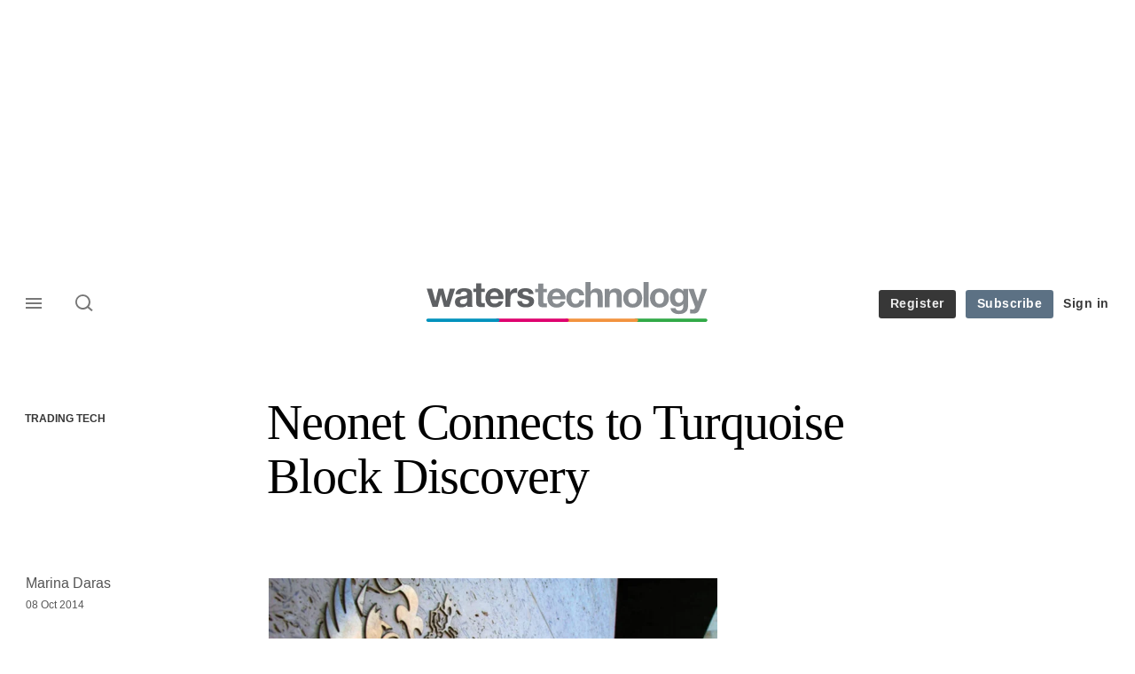

--- FILE ---
content_type: text/css
request_url: https://www.waterstechnology.com/sites/default/files/css/css_yONQR8GDtqW0uvgNJJSv6aajY-7sMF1L4RWYfqmtnbU.css?delta=3&language=en&theme=incisive_waters&include=eJxFi1EKgCAQBS8keabNXrKR7uKzyNv3EeTfzMAka4hbu1zORQ55gtak1BtxFWJasuJWUTtnKyAlg4GDHeU7-nDLTfcRf3oBqNsnWw
body_size: 688
content:
/* @license GPL-2.0-or-later https://www.drupal.org/licensing/faq */
.messages{padding:15px 20px 15px 35px;word-wrap:break-word;border:1px solid;border-width:1px 1px 1px 0;border-radius:2px;background:no-repeat 10px 17px;overflow-wrap:break-word;}[dir="rtl"] .messages{padding-right:35px;padding-left:20px;text-align:right;border-width:1px 0 1px 1px;background-position:right 10px top 17px;}.messages + .messages{margin-top:1.538em;}.messages__list{margin:0;padding:0;list-style:none;}.messages__item + .messages__item{margin-top:0.769em;}.messages--status{color:#325e1c;border-color:#c9e1bd #c9e1bd #c9e1bd transparent;background-color:#f3faef;background-image:url(/themes/incisive/images/icons/check.svg);box-shadow:-8px 0 0 #77b259;}[dir="rtl"] .messages--status{margin-left:0;border-color:#c9e1bd transparent #c9e1bd #c9e1bd;box-shadow:8px 0 0 #77b259;}.messages--warning{color:#734c00;border-color:#f4daa6 #f4daa6 #f4daa6 transparent;background-color:#fdf8ed;background-image:url(/themes/incisive/images/icons/warning.svg);box-shadow:-8px 0 0 #e09600;}[dir="rtl"] .messages--warning{border-color:#f4daa6 transparent #f4daa6 #f4daa6;box-shadow:8px 0 0 #e09600;}.messages--error{color:#a51b00;border-color:#f9c9bf #f9c9bf #f9c9bf transparent;background-color:#fcf4f2;background-image:url(/themes/incisive/images/icons/error.svg);box-shadow:-8px 0 0 #e62600;}[dir="rtl"] .messages--error{border-color:#f9c9bf transparent #f9c9bf #f9c9bf;box-shadow:8px 0 0 #e62600;}.messages--error p.error{color:#a51b00;}
div.tabs{margin:1em 0;}ul.tabs{list-style:none;margin:0 0 0.5em;padding:0;}.tabs > li{display:inline-block;margin-right:0.3em;}[dir="rtl"] .tabs > li{margin-left:0.3em;margin-right:0;}.tabs:not('.user-account-tabs') a{display:block;padding:0.2em 1em;text-decoration:none;}.tabs:not('.user-account-tabs') a.is-active{background-color:#eee;}.tabs:not('.user-account-tabs') a:focus,.tabs:not('.user-account-tabs') a:hover{background-color:#f5f5f5;}.block.block-im-common-local-tasks ul.tabs{text-align:center;}
.flag .ajax-progress{display:none;}#savearticlemsg{-moz-transition:none;-webkit-transition:none;-o-transition:opacity 0 ease-in;transition:none;}#drupal-live-announce.visually-hidden{height:0px !important;}li.main-top-login,li.mobile-link-login{display:block;}#account,#login_ip,#login_oa,li.main-top-register,li.main-top-trial,li.main-latest-edition-register,li.main-latest-edition-trial,.register_user .latest-edition li.register,li.mobile-link-account,li.mobile-link-login_ip,li.mobile-link-login_oa,.mobile-ip-user-wrapper{display:none;}.register_user li.main-top-login,.register_user li.mobile-link-login{display:none;}.register_user #account,.register_user li.mobile-link-account{display:block;}.ip_user #login_ip,.ip_user li.mobile-link-login_ip,.ip_user .mobile-ip-user-wrapper{display:block;}li.main-top-institution{position:relative;float:right;}.ip_user li.main-top-login,.ip_user li.mobile-link-login{display:none;}.oa_user #login_oa,.oa_user li.mobile-link-login_oa{display:block;}.oa_user li.main-top-login,.oa_user li.mobile-link-login{display:none;}.trial-link li.main-top-trial,.trial-link li.main-latest-edition-trial{display:block;}.subscribe-link li.main-top-register,.subscribe-link li.main-latest-edition-register{display:block;}


--- FILE ---
content_type: application/javascript
request_url: https://assets.waterstechnology.com/assets_js/prod/waters_technology/javascript-waters_technology.head.js
body_size: 873272
content:
/* 2026-01-05 05:08:06 +0000 */
(function(){function r(e,n,t){function o(i,f){if(!n[i]){if(!e[i]){var c="function"==typeof require&&require;if(!f&&c)return c(i,!0);if(u)return u(i,!0);var a=new Error("Cannot find module '"+i+"'");throw a.code="MODULE_NOT_FOUND",a}var p=n[i]={exports:{}};e[i][0].call(p.exports,function(r){var n=e[i][1][r];return o(n||r)},p,p.exports,r,e,n,t)}return n[i].exports}for(var u="function"==typeof require&&require,i=0;i<t.length;i++)o(t[i]);return o}return r})()({1:[function(require,module,exports){
// shim for using process in browser
var process = module.exports = {};

// cached from whatever global is present so that test runners that stub it
// don't break things.  But we need to wrap it in a try catch in case it is
// wrapped in strict mode code which doesn't define any globals.  It's inside a
// function because try/catches deoptimize in certain engines.

var cachedSetTimeout;
var cachedClearTimeout;

function defaultSetTimout() {
    throw new Error('setTimeout has not been defined');
}
function defaultClearTimeout () {
    throw new Error('clearTimeout has not been defined');
}
(function () {
    try {
        if (typeof setTimeout === 'function') {
            cachedSetTimeout = setTimeout;
        } else {
            cachedSetTimeout = defaultSetTimout;
        }
    } catch (e) {
        cachedSetTimeout = defaultSetTimout;
    }
    try {
        if (typeof clearTimeout === 'function') {
            cachedClearTimeout = clearTimeout;
        } else {
            cachedClearTimeout = defaultClearTimeout;
        }
    } catch (e) {
        cachedClearTimeout = defaultClearTimeout;
    }
} ())
function runTimeout(fun) {
    if (cachedSetTimeout === setTimeout) {
        //normal enviroments in sane situations
        return setTimeout(fun, 0);
    }
    // if setTimeout wasn't available but was latter defined
    if ((cachedSetTimeout === defaultSetTimout || !cachedSetTimeout) && setTimeout) {
        cachedSetTimeout = setTimeout;
        return setTimeout(fun, 0);
    }
    try {
        // when when somebody has screwed with setTimeout but no I.E. maddness
        return cachedSetTimeout(fun, 0);
    } catch(e){
        try {
            // When we are in I.E. but the script has been evaled so I.E. doesn't trust the global object when called normally
            return cachedSetTimeout.call(null, fun, 0);
        } catch(e){
            // same as above but when it's a version of I.E. that must have the global object for 'this', hopfully our context correct otherwise it will throw a global error
            return cachedSetTimeout.call(this, fun, 0);
        }
    }


}
function runClearTimeout(marker) {
    if (cachedClearTimeout === clearTimeout) {
        //normal enviroments in sane situations
        return clearTimeout(marker);
    }
    // if clearTimeout wasn't available but was latter defined
    if ((cachedClearTimeout === defaultClearTimeout || !cachedClearTimeout) && clearTimeout) {
        cachedClearTimeout = clearTimeout;
        return clearTimeout(marker);
    }
    try {
        // when when somebody has screwed with setTimeout but no I.E. maddness
        return cachedClearTimeout(marker);
    } catch (e){
        try {
            // When we are in I.E. but the script has been evaled so I.E. doesn't  trust the global object when called normally
            return cachedClearTimeout.call(null, marker);
        } catch (e){
            // same as above but when it's a version of I.E. that must have the global object for 'this', hopfully our context correct otherwise it will throw a global error.
            // Some versions of I.E. have different rules for clearTimeout vs setTimeout
            return cachedClearTimeout.call(this, marker);
        }
    }



}
var queue = [];
var draining = false;
var currentQueue;
var queueIndex = -1;

function cleanUpNextTick() {
    if (!draining || !currentQueue) {
        return;
    }
    draining = false;
    if (currentQueue.length) {
        queue = currentQueue.concat(queue);
    } else {
        queueIndex = -1;
    }
    if (queue.length) {
        drainQueue();
    }
}

function drainQueue() {
    if (draining) {
        return;
    }
    var timeout = runTimeout(cleanUpNextTick);
    draining = true;

    var len = queue.length;
    while(len) {
        currentQueue = queue;
        queue = [];
        while (++queueIndex < len) {
            if (currentQueue) {
                currentQueue[queueIndex].run();
            }
        }
        queueIndex = -1;
        len = queue.length;
    }
    currentQueue = null;
    draining = false;
    runClearTimeout(timeout);
}

process.nextTick = function (fun) {
    var args = new Array(arguments.length - 1);
    if (arguments.length > 1) {
        for (var i = 1; i < arguments.length; i++) {
            args[i - 1] = arguments[i];
        }
    }
    queue.push(new Item(fun, args));
    if (queue.length === 1 && !draining) {
        runTimeout(drainQueue);
    }
};

// v8 likes predictible objects
function Item(fun, array) {
    this.fun = fun;
    this.array = array;
}
Item.prototype.run = function () {
    this.fun.apply(null, this.array);
};
process.title = 'browser';
process.browser = true;
process.env = {};
process.argv = [];
process.version = ''; // empty string to avoid regexp issues
process.versions = {};

function noop() {}

process.on = noop;
process.addListener = noop;
process.once = noop;
process.off = noop;
process.removeListener = noop;
process.removeAllListeners = noop;
process.emit = noop;
process.prependListener = noop;
process.prependOnceListener = noop;

process.listeners = function (name) { return [] }

process.binding = function (name) {
    throw new Error('process.binding is not supported');
};

process.cwd = function () { return '/' };
process.chdir = function (dir) {
    throw new Error('process.chdir is not supported');
};
process.umask = function() { return 0; };

},{}],2:[function(require,module,exports){
(function (setImmediate,clearImmediate){(function (){
var nextTick = require('process/browser.js').nextTick;
var apply = Function.prototype.apply;
var slice = Array.prototype.slice;
var immediateIds = {};
var nextImmediateId = 0;

// DOM APIs, for completeness

exports.setTimeout = function() {
  return new Timeout(apply.call(setTimeout, window, arguments), clearTimeout);
};
exports.setInterval = function() {
  return new Timeout(apply.call(setInterval, window, arguments), clearInterval);
};
exports.clearTimeout =
exports.clearInterval = function(timeout) { timeout.close(); };

function Timeout(id, clearFn) {
  this._id = id;
  this._clearFn = clearFn;
}
Timeout.prototype.unref = Timeout.prototype.ref = function() {};
Timeout.prototype.close = function() {
  this._clearFn.call(window, this._id);
};

// Does not start the time, just sets up the members needed.
exports.enroll = function(item, msecs) {
  clearTimeout(item._idleTimeoutId);
  item._idleTimeout = msecs;
};

exports.unenroll = function(item) {
  clearTimeout(item._idleTimeoutId);
  item._idleTimeout = -1;
};

exports._unrefActive = exports.active = function(item) {
  clearTimeout(item._idleTimeoutId);

  var msecs = item._idleTimeout;
  if (msecs >= 0) {
    item._idleTimeoutId = setTimeout(function onTimeout() {
      if (item._onTimeout)
        item._onTimeout();
    }, msecs);
  }
};

// That's not how node.js implements it but the exposed api is the same.
exports.setImmediate = typeof setImmediate === "function" ? setImmediate : function(fn) {
  var id = nextImmediateId++;
  var args = arguments.length < 2 ? false : slice.call(arguments, 1);

  immediateIds[id] = true;

  nextTick(function onNextTick() {
    if (immediateIds[id]) {
      // fn.call() is faster so we optimize for the common use-case
      // @see http://jsperf.com/call-apply-segu
      if (args) {
        fn.apply(null, args);
      } else {
        fn.call(null);
      }
      // Prevent ids from leaking
      exports.clearImmediate(id);
    }
  });

  return id;
};

exports.clearImmediate = typeof clearImmediate === "function" ? clearImmediate : function(id) {
  delete immediateIds[id];
};
}).call(this)}).call(this,require("timers").setImmediate,require("timers").clearImmediate)
},{"process/browser.js":1,"timers":2}],3:[function(require,module,exports){
var $ = window.jQuery;
var deviceCheck = require('./../ux_device_browser_check.js');
var uxUtility = require('./ux_utility.js');
var utility = require('./../utility.js');
/*var utility = require('./ux_system_plugins.js');*/
module.exports = {



	/* RESPONSIVE IFRAME MUTATION OBSERVER -------------- */
		formMutationHandler: function(){
			var self = this;
			// Trigger Awesomplete
			if ($("iframe#ipUserAccess").length > 0 ){
				myObserver.disconnect();
				iFrameResize({ 
					log: true,
					enablePublicMethods: true, 
					autoResize: true,
					heightCalculationMethod: 'documentElementOffset',
					sizeHeight: true,
					resizeFrom: 'parent',
					scrolling: true
				}, '#ipUserAccess');
			}
		},

	init: function(options) {
		var self = this;

		/* ARTICLE COPY PASTE COPYRIGHT -------------- */
			if( $("body").hasClass("article") || $("body").hasClass("journals-article") ){
				function addCopyrightMessage() {
					utility.consoleLog("Copy action - Copyright message appended");
					var selection = window.getSelection();
					wordCount = selection.toString().split(' ').length;
					wordCountLimit = 100;
					copyrightMessage = $(".copy-copyright").html();
					copyrightText = selection + copyrightMessage;
					copyTextOnly = selection;
					
					newCopyrightContent = document.createElement('div');
					newCopyrightContent.style.position = 'absolute';
					newCopyrightContent.style.left = '-99999px';
					document.body.appendChild(newCopyrightContent);
					(wordCount > wordCountLimit) ? newCopyrightContent.innerHTML = copyrightText : newCopyrightContent.innerHTML = copyTextOnly;
					selection.selectAllChildren(newCopyrightContent);

					window.setTimeout(function() {
						document.body.removeChild(newCopyrightContent);
					}, 100);
				}
				document.addEventListener("copy", addCopyrightMessage);
			}

		/* SCROLL TO TOP -------------- */
	        function scrollToTop(){
				var page = $("html, body");
				page.on("scroll mousedown wheel DOMMouseScroll mousewheel keyup touchmove", function(){
					page.stop();
				});
				page.animate({ scrollTop: $(page).position().top }, 'slow' , function(){
					page.off("scroll mousedown wheel DOMMouseScroll mousewheel keyup touchmove");
				});
				return false;
			}
			$('.scrollup').click(function(){
				scrollToTop()
			});
			$('.scroll-top').click(function(e){
				e.preventDefault();
				scrollToTop();
			});
		
		/* SCROLL TO ANCHOR -------------- */
			const anchorScroll = () => {
			  	const smoothScrollTo = (targetEl, isSkipLink = false) => {
			    	/* Dynamically set offset based on link type. */
			    	const offset = isSkipLink ? -60 : -90;

			    	const targetY = targetEl.getBoundingClientRect().top + window.pageYOffset + offset;

				   window.scrollTo({
				      top: targetY,
				      behavior: 'smooth'
				   });

				   /* If skip link, ensure the target receives focus. */
				   if (isSkipLink) {
				      targetEl.setAttribute('tabindex', '-1');
				      targetEl.focus({ preventScroll: true });
				   }
			  	};

			  	const anchorLinks = document.querySelectorAll('a[href^="#"]:not([href="#"])');

			  	anchorLinks.forEach(link => {
			    	link.addEventListener('click', (e) => {
				      const href = link.getAttribute('href');
				      const targetId = href.slice(1);
				      const targetEl = document.getElementById(targetId);

				      /* Only handle in-page links to existing targets. */
				      if (targetEl && window.location.pathname === link.pathname && window.location.hostname === link.hostname) {
				        e.preventDefault();

				        const isSkipLink = link.classList.contains('skip-nav-link');
				        smoothScrollTo(targetEl, isSkipLink);
				      }
			    	});
			  	});
			};
			if (document.body.classList.contains('article') || document.body.classList.contains('directory')) {
			  anchorScroll();
			}
        
        /* IE CLEARFIX -------------- */
			if(deviceCheck.ie87 === true || deviceCheck.ie9 === true){
				$('.component-more-from .span-lrg_1_of_4:nth-child(2n+1)').addClass("clearfix");
			}
        
        /* TOOLTIP -------------- */
			$('.site-tooltip').hover(function(){
				// Hover over code
				var title = $(this).attr('title');
				$(this).data('tip_text', title).removeAttr('title');
				$('<p class="tooltip"></p>').text(title).appendTo('body').fadeIn('slow');
			}, function() {
				$(this).attr('title', $(this).data('tip_text'));
				$('.tooltip').fadeOut(function(){$(this).remove();});
			}).mousemove(function(e) {
				var mousex = e.pageX + -20;
				var mousey = e.pageY + 15;
				$('.tooltip').css({ top: mousey, left: mousex })
			});
        
        /* TRUNCATING -------------- */
        	/* Only set up for menu top panels - truncation on listing blocks is done by BB8 system  */
			var ellipsis_text = "&#8230;";
			var max_length_listings = 150;
			$(".menu-top-panel .truncate-listing").each(function(event){
				if($(this).html().length > max_length_listings){
					var short_ = $(this).html().substr(0, max_length_listings);
					var short_content = $(this).html().substr(0, max_length_listings);
					short_content = short_content.replace(/\s+\S*$/, "");
					var end_trim = short_.match(/\S*$/);
					var long_content = $(this).html().substr(max_length_listings);
					$(this).html(short_content+
					"<span class=\"more-ellipsis\">"+ellipsis_text+"</span>"+
					"<span class=\"more-text-hide\">"+end_trim+long_content+"</span>");
				}
			});
        
        /* ARTICLE INLINE LIST WITH H3 CLASS RENDER -------------- */
			if($("body").hasClass("article") || $("body").hasClass("journals")){
				$(".article-page-body-content ul:has(h3)" ).addClass( "inline-list" );
			}

        /* HIDING CXENSE RELATED ARTICLES -------------- */
			jQuery.fn.checkEmpty = function() {return !$.trim(this.html()).length;};
			if($("body").hasClass("article") && $(".article figure.main").checkEmpty() ){
				$("#rdm-related").hide();
			}
			if ($("body").hasClass("article") && $("figure.featured-article-header").length > 0) {
				$("#rdm-related").show();
			}
			if ($("body").hasClass("article-contributor") ) {
				$("#rdm-related").show();
			}

		/* SET INLINE IMAGE MAX-WIDTH FOR FIREFOX -------------- */
			var firefoxBr = navigator.userAgent.indexOf("Firefox") > 0;
			function maxWidthImages(){
				var articleContentWidth = $(".article-col").width();
				$(".article-col figure:not('.gallery-figure') img").each(function(i){
					$(this).css({ maxWidth : articleContentWidth + "px" }); 
				});
			}
			$(window).on('load', function(){
				if(firefoxBr || deviceCheck.ie9 || deviceCheck.ie10 || deviceCheck.ie11 || deviceCheck.edge){
					if($("body").hasClass("article")){
						if ($(".article-col").find("figure").length){
							maxWidthImages();
						}
					}
				}
			});
			$(window).on('resize', function(){
				if(firefoxBr || deviceCheck.ie9 || deviceCheck.ie10 || deviceCheck.ie11 || deviceCheck.edge){
					if($("body").hasClass("article")){
						if ($(".article-col").find("figure").length){
							maxWidthImages();
						}
					}
				}
			});
		
		/* LEGACY IMAGE WIDTH/FLOAT ISSUES -------------- */
			function legacyImageClasses(){
				if($("p.figure.left").length > 0){
					$("p.figure.left").each(function(event){
						var imageElement = $(this).find("img");
						var innerImageSize = imageElement.width();
						if(imageElement.width() > 425){
							$(this).removeClass("left");
							$(this).addClass("center");
						} else {
							$(this).css("width",innerImageSize); 
						}
					});
				}
				if($("p.figure.right").length > 0){
					$("p.figure.right").each(function(event){
						var imageElement = $(this).find("img");
						var innerImageSize = imageElement.width();
						if(imageElement.width() > 425){
							$(this).removeClass("right");
							$(this).addClass("center");
						} else {
							$(this).css("width",innerImageSize); 
						}
					});
				}
			}
			$(window).load(function() {
				if($("body").hasClass("article")){
					if($("p.figure").length > 0){
						legacyImageClasses();
					}
				}
			});
		
		/* RESIZE OLD YOUTUBE & VIMEO VIDEOS TO RESPONSIVE -------------- */
			function responsiveVideo(){
				$("iframe").each(function(i){
					var iframeSrc = this.src;
					var fluidEl = $(".article-col");
					var newWidth = $(".article-col").width();
					if(iframeSrc.indexOf("www.youtube.com") >= 0 || iframeSrc.indexOf("player.vimeo.com") >= 0 ){
						$(this).data("aspectRatio", this.height / this.width);
						$(this).removeAttr("height");
						$(this).removeAttr("width");
						$(this).width(newWidth);
						$(this).height(newWidth * $(this).data('aspectRatio'));
					}
				});
			}
			$(window).load(function() {
				if($("body").hasClass("article")){
					if ($(".article-col").find("iframe").length){
						responsiveVideo();
					}
				}
			});
			$(window).resize(function() {
				if($("body").hasClass("article")){
					if ($(".article-col").find("iframe").length){
						responsiveVideo();
					}
				}
			}).resize();
		
		/* RESPONSIVE IFRAME -------------- */
			if('MutationObserver' in window) {
				var targetNodes = $(".component-msg.form-msg");
				var MutationObserver = window.MutationObserver || window.WebKitMutationObserver;
				window.myObserver = new MutationObserver (self.formMutationHandler);
				var obsConfig = {
					childList: true,
					characterData: true,
					attributes: true,
					subtree: true
				};
				targetNodes.each ( function () {
					myObserver.observe (this, obsConfig);
				});
			}

		/* MIGRATED BLOCKQUOTE TAG ADDITION -------------- */
			function blockquoteNesting(){
				$("blockquote:not([class])").each(function(){
					var quoteCite = $(this).find("small").html();
					var quoteContent = $(this).find("h6").find("p").text();
					$(this).not(":has(h6)").wrapInner("<h6></h6>");
					if($(this).has("small")){
						$(this).find("small").remove();
						$(this).append("<cite>"+quoteCite+"</cite>");
						$(this).find('cite:contains("undefined")').remove();
					}
				});
			}
			$(window).load(function() {
				if($("body").hasClass("article")){
					if ($("blockquote:not([class])").length!==0){
						blockquoteNesting();
					}
				}
			});
		
		/* CURRENT PAGE NAV LINK -------------- */
			setTimeout(function(){
				$(".main-menu .menu-title").find(" > a").each(function(){
					if (window.location.href === $(this).prop("href")){
						$(this).parent("li").addClass("current-page");
					}
				});
			}, 2800);
        
        /* REMOVE AVAYA PLUGIN LINK RENDER -------------- */
	        if (window.location.href.indexOf("/static") >= 0 || $("body").hasClass("barrier") || $(".content").hasClass("system") || $("body").hasClass("article")){
	            $("avayaelement").contents().unwrap();
	        }
        
        /* ARTICLE META ON 2 LINES -------------- */
	      if(typeof universal_variable !== 'undefined'){
				if(universal_variable.page_type == 'home' || $('main').hasClass('homepage-content')){
					$(".homepage-content article").find(".article-meta-details").each(function(){
						if($(this).outerHeight() < 25){
							// do nothing
						} else {
							$(this).children("li:last-child").css("clear","both");
							$(this).children("li:last-child").css("padding-left","0");
						}
					});
				}
				if(universal_variable.listings !== 'undefined' && !$('main').hasClass('homepage-content')){
					$(".grid-view article").find(".article-meta-details").each(function(){
						if($(this).outerHeight() < 25){
							// do nothing
						} else {
							$(this).children("li:last-child").css("clear","both");
							$(this).children("li:last-child").css("padding-left","0");
						}
					});
				}
			}
        
        /* FLEXBOX FALLBACK --------------  */
			/* https://gist.github.com/jcypret/5800690 Demo : https://css-tricks.com/examples/EqualHeightsInRows/ */
			if (deviceCheck.ie10 === true){
				flexFallBack();
			}
			var v = document.body || document.documentElement, v = v.style;
			((v.webkitFlexWrap === '' || v.msFlexWrap === '' || v.flexWrap === '' ) || flexFallBack());
			function flexFallBack(){
				document.documentElement.className = document.documentElement.className+= ' no-flexbox';
				function setComponentHeight() {
					var current_width = $(window).width();
					var mainCols = $('.component-a .component-inner >');
					var righttopHeight = $(".component-a .secondary-top").height();
					var rightbottomHeight = $(".component-a .secondary-lower").height();
					var lowerCols = $('.component-a .secondary-lower .col-lrg');
					if( mainCols.length  && current_width >= 768) {
						mainCols.height('auto');
						lowerCols.height('auto');
						var maxHeight = Math.max.apply(Math, $.map(mainCols, function(e) {
							return $(e).height();
						}
					));
					mainCols.height(maxHeight);
					var lowerColsNew = maxHeight - righttopHeight - 18;
					lowerCols.height(lowerColsNew);
					} else {
						mainCols.height('auto');
					}
				}
				equalheight = function(container){
					var currentTallest = 0,
					currentRowStart = 0,
					rowDivs = new Array(),
					$el,
					topPosition = 0;
					$(container).each(function() {
						$el = $(this);
						$($el).height('auto')
						topPostion = $el.position().top;
						if (currentRowStart != topPostion) {
							for (currentDiv = 0 ; currentDiv < rowDivs.length ; currentDiv++) {
								rowDivs[currentDiv].height(currentTallest);
							}
							rowDivs.length = 0; // empty the array
							currentRowStart = topPostion;
							currentTallest = $el.height();
							rowDivs.push($el);
						} else {
							rowDivs.push($el);
							currentTallest = (currentTallest < $el.height()) ? ($el.height()) : (currentTallest);
						}
						for (currentDiv = 0 ; currentDiv < rowDivs.length ; currentDiv++) {
							rowDivs[currentDiv].height(currentTallest);
						}
					});
				}
				$(window).load(function() {
					// Components
					equalheight('.component-a .secondary-top .col-lrg');
					equalheight('.component-a .secondary-lower .col-lrg');
					equalheight('.component-b .component-inner .span-lrg_2_of_4');
					equalheight('.component-d .span-lrg_2_of_4');
					equalheight('.component-e .span-lrg_1_of_3');
					equalheight('.component-g .span-lrg_1_of_4');
					equalheight('.component-i .span_1_of_3');
					equalheight('.component-j .span_2_of_4');
					equalheight('.component-k .component-inner .group > .col');
					equalheight('.component-k .secondary .span_2_of_4');
					equalheight('.component-o .span_1_of_3');
					equalheight('.component-p .col-inner > div');
					equalheight('.component-q .span-lrg_1_of_4');
					equalheight('.component-r .secondary .section .span-lrg_1_of_3');
					// Article content
					equalheight('.component-article-listings .span_2_of_4');
					equalheight('.component-more-from .span-lrg_1_of_4');
					equalheight('.barrier-message .span_2_of_4');
					// System pages
					equalheight('.system .system-group .system-group-content.span_2_of_4');
					setComponentHeight();
				});
				$(window).resize(function() {
					// Components
					equalheight('.component-a .secondary-top .col-lrg');
					equalheight('.component-a .secondary-lower .col-lrg');
					equalheight('.component-b .component-inner .span-lrg_2_of_4');
					equalheight('.component-d .span-lrg_2_of_4');
					equalheight('.component-e .span-lrg_1_of_3');
					equalheight('.component-g .span-lrg_1_of_4');
					equalheight('.component-i .span_1_of_3');
					equalheight('.component-j .span_2_of_4');
					equalheight('.component-k .component-inner .group > .col');
					equalheight('.component-k .secondary .span_2_of_4');
					equalheight('.component-o .span_1_of_3');
					equalheight('.component-p .col-inner > div');
					equalheight('.component-q .span-lrg_1_of_4');
					equalheight('.component-r .secondary .section .span-lrg_1_of_3');
					// Article content
					equalheight('.component-article-listings .span_2_of_4');
					equalheight('.component-more-from .span-lrg_1_of_4');
					equalheight('.barrier-message .span_2_of_4');
					// System pages
					equalheight('.system .system-group .system-group-content.span_2_of_4');
					setComponentHeight();
				});
			}
        
        /* LISTING TEMPLATE H1 CASE RENDER -------------- */
			var str = $(".page_listings .select-header h1").text();
			$( ".page_listings .select-header h1" ).replaceWith("<h1>"+titleCase(str)+"</h1>");
			function titleCase(string) {
				return string.charAt(0).toUpperCase() + string.slice(1);
			}
        
        /* STATIC PAGE TITLE H1 (from page name) DUPLICATE REMOVAL -------------- */
 			if($("body").hasClass("static")){	
 				$(".static-page-content > h1").addClass("screen-reader-text");
 			}
        
        /* BARRIER PARAGRAPH FADE + ARTICLE TITLE IMAGE ALIGNMENT --------------  */
			if($("body").hasClass("barrier")){
				if($("figure.main")){
					if($("figure.main").hasClass("landscape-small")){
						$(".article-page-body-content").addClass("landscape-small-barrier");
					} else if($("figure.main").hasClass("landscape-medium")){
						$(".article-page-body-content").addClass("landscape-medium-barrier");
					} else if($("figure.main").hasClass("portrait-small")){
						$(".article-page-body-content").addClass("portrait-small-barrier");
					} else if($("figure.main").hasClass("portrait-medium")){
						$(".article-page-body-content").addClass("portrait-medium-barrier");
					} else if($("figure.main").hasClass("portrait-large")){
						$(".article-page-body-content").addClass("portrait-large-barrier");
					} else if($("figure.main").hasClass("square-small")){
						$(".article-page-body-content").addClass("square-small-barrier");
					} else if($("figure.main").hasClass("square-medium")){
						$(".article-page-body-content").addClass("square-medium-barrier");
					} else if($("figure.main").hasClass("square-large")){
						$(".article-page-body-content").addClass("square-large-barrier");
					}
				}
			}

		/* SERIES TIMELINE - INTERNAL AD SLOT REMOVAL --------------
			if($("body").hasClass("series-timeline")){
				$(".ad-slot-internal").remove();
			}
		*/

        /* SPONSOR HOVER REMOVE FOR NO INFO -------------- */
			if(!$("body").hasClass("")){
				var contentHubArticle = document.getElementsByTagName("body")[0].getAttribute("class");
				if(contentHubArticle.indexOf("content-hub") > 0){
					var sponsorBlock = document.getElementsByClassName("sponsor-holder").length;
					if(sponsorBlock > 0){
						var sponsorInfo = document.getElementsByClassName("what-is-this-box2").length;
						if(sponsorInfo > 0){
						} else {
							document.getElementsByClassName("sponsor-main-text2")[0].setAttribute("class","sponsor-main-text2");
						}
					}
				}
			}

        /* SERIES PROFILE -------------- */
			function showInfoHover(){
				$(this).find(".image-text-group-b").addClass('active-profile-hover');
			}
			function hideInfoHover(){
				$(this).find(".image-text-group-b").removeClass('active-profile-hover');
			}
			if ($("body").hasClass("series-profile")){
				// set to grid view default - regardless of cookie for listing page view type
					if($("#profile_listings").hasClass("list-view")){
						$("#profile_listings").removeClass("list-view");
						$("#profile_listings").addClass("grid-view");
						$("#listings-list-grid-view").removeClass("grid-view-icon").addClass("list-view-icon");
					}
					if($("#listings-image-view").hasClass("show-image-icon")){
						var profileListings = "#profile_listings";
						var groupA = $(".image-text-group-a", profileListings);
						var groupB = $(".image-text-group-b", profileListings);
						groupA.removeClass("hide-element");
						groupB.removeClass("no-article-image");
						$("#listings-image-view").removeClass("show-image-icon").addClass("hide-image-icon");
					}
				// set up profile hover
					var profileArticle = $("#profile_listings.grid-view article")
					var profileInfo = document.getElementsByClassName("profile-info");
					for (var i = 0; i < profileArticle.length; i++) {
						profileArticle[i].addEventListener("mouseover", showInfoHover);
						profileArticle[i].addEventListener("mouseout", hideInfoHover);
					}
			}

		uxUtility.deBouncer(jQuery, 'smartresize', 'resize', 200);
		uxUtility.deBouncer(jQuery, 'smartscroll', 'scroll', 300);
        
        /* PAGE SPACER - HEIGHT CHECK AND APPEND SPACER -------------- */
			var footer_position = function () {

				if($('.main-footer')[0] === undefined) {
					return;
				}
				var spacerDiv = $('<div class="content-spacer">&nbsp;</div>');
				var footerpos = $('.main-footer')[0].getBoundingClientRect().bottom;
				function viewport() {
					var e = window, a = 'inner';
					if (!('innerWidth' in window )) {
						a = 'client';
						e = document.documentElement || document.body;
					}
					return { width : e[ a+'Width' ] , height : e[ a+'Height' ] };
				}
				function spacerPages(){
					var headerHeight = $("nav.main-top-nav").height() + $("header.main-head").outerHeight() + $("nav.nav").outerHeight();
					var footerHeight = $(".main-footer").outerHeight();
					var pageContent = $(".page-content").outerHeight();
					if (viewport().height > footerpos){
						spacerDiv.insertBefore(".main-footer");
						var spacerHeight = viewport().height - (headerHeight + pageContent + footerHeight);
						spacerDiv.height(spacerHeight);
					} else {
						spacerDiv.detach();
					}
				}
				spacerPages();
				$(window).smartresize(function(){
					spacerPages();
				});
			}
			footer_position();
        
        /* SVG SUPPORT CHECKER -------------- */
			function supportsSVG() {
				return !! document.createElementNS && !! document.createElementNS('http://www.w3.org/2000/svg','svg').createSVGRect;
			}
			if (!supportsSVG()){
				document.documentElement.className += ' no-svg ';
				var imgs = document.getElementsByTagName('img');
				var dotSVG = /.*\.svg$/;
				for (var i = 0; i != imgs.length; ++i) {
					if(imgs[i].src.match(dotSVG)) {
						imgs[i].src = imgs[i].src.slice(0, -3) + 'png';
					}
				}
			}

		/* FOOTER CONTAINER NESTING FIX -------------- */
			const ssoPage = document.querySelector('body.system.user-login');
			if (typeof ssoPage === undefined && ssoPage === null) {
				$(".main-footer").appendTo(".container");
			}

		/* FOOTER MOBILE */
			var footer_mobile = function () {
				var footerColumns = $(".main-footer-nav-group .group-title"),
				listContainer = $(".main-footer-nav-group-content");

				function mediaqueryresponse(mql9) {

					if (mql9.matches) { // if media query matches
						console.log("within 768px");
						listContainer.addClass("hide");

					} else if (!mql9.matches) {
						console.log("above 768px");
						listContainer.removeClass("hide");

					}

				} //mediaqueryresponse end
				var mql9 = window.matchMedia("screen and (max-width: 768px)"); /* 48.000em */
				mediaqueryresponse(mql9); // call listener function explicitly at run time
				mql9.addListener(mediaqueryresponse); // attach listener function to listen in on state changes


				footerColumns.on('click', function (e) {
					var target = $(e.target);
					target = target.parent().parent().find(listContainer);

					if (target.is('.hide')) {
						e.preventDefault();
						target.removeClass("hide");

					} else {
						e.preventDefault();
						target.addClass("hide");
					}
				});
			}
			footer_mobile();

		/* COMPONENT-E WRAPPER -------------- */
			var compEmql = window.matchMedia("screen and (max-width:768px)"); 
			mediaqueryresponseCompE(compEmql);
			compEmql.addListener(mediaqueryresponseCompE); // attach listener function to listen in on state changes
			function mediaqueryresponseCompE(compEmql){
				if ( (compEmql.matches) ){ 
					if( $(".component-e").length >= 1 ){
						$(".component-e").find(".span-lrg_1_of_3").each(function(){
							if( $(this).find(".content-wrapper").length == 0 ){
								$(this).wrapInner( '<div class="content-wrapper"></div>');
								$(this).prepend($(this).find(".content-wrapper header.item-header")); 
							}
						});
					}
				} else {
					if( $(".component-e").length >= 1 ){
						$(".component-e .span-lrg_1_of_3").each(function(){
							if( $(this).find(".content-wrapper").length >= 1 ){
								$(this).find("article.item:nth-of-type(1)").unwrap();
							}
						});
					}
				}
			}
			$(window).on('load', function() {
				mediaqueryresponseCompE(compEmql); 
			});
			$(window).resize(function() {
				mediaqueryresponseCompE(compEmql); 
			});
    
    	/* ACCESSIBILITY - HOVER MENU FUNCTIONS -------------- */
	    	$(window).load(function(){
		    	// Tabindex attribute to site top nav and primary nav
					/*
					$(function() {
						var tabindex = 1;
						$('.main-menu li').each(function() {
							if (this.type != "hidden") {
								var $input = $(this);
								$input.attr("tabindex", tabindex);
								tabindex++;
							}
						});
					});
					*/

				// Primary nav - Add class to parent with mega menu and focus/blur controls for attr values
					/* 
					$('.main-menu li').each(function() {
						if($(this).find('ul.menu-content').length !== 0){
							$(this).addClass("has-sub");
						}
					});
					$('.main-menu > li a').on('focus', function(){
						$(this).parents(".main-menu > li").addClass("sub-open");
						$(this).parents(".main-menu > li").attr("aria-expanded", "true");
					}); 
					$('.main-menu > li a').on('blur', function(){
						$(this).parents(".main-menu > li").removeClass("sub-open");
						$(this).parents(".main-menu > li").attr("aria-expanded", "false");
					});
					*/
					 
			}); 

		/* WEBINARS - READ MORE / READ LESS -------------- */
			$('.component-event article .image-text-group-b').each(function () {
				if ($(this).has('.event-more-details').length) {
					$(this).children('.read-more-text').css("display", "block");
				}
			});
			$('.component-event article .image-text-group-b .read-more-text').each(function () {
				$(this).addClass('closed');
			});

			$('.component-event article .image-text-group-b .read-more-text').click(function () {
				$(this).prev('.event-more-details').slideToggle(500);
				if ($(this).text() == 'Read more') {
					$(this).text('Read less');
					$(this).addClass('open');
					$(this).removeClass('closed');
				} else {
					$(this).text('Read more');
					$(this).addClass('closed');
					$(this).removeClass('open');
				}
			});

		/* ALLOW IMG BORDER - LARGE IMAGE OPTION -------------- */	
        	var benchmarkingImg = $('.benchmarking img');
        	if (benchmarkingImg.length){
	        	benchmarkingImg.each(function() {
	        		chartImg = $(this);
	        		if (chartImg.parent().hasClass("allow-larger-size" )){
	        			chartImg.addClass("keyline");
	        		}
	        	});
     		}

     	/* IP USER FORM POPULATION ON BASIC PAGE-------------- */
     		if( $("body").hasClass("static") ){
     			if( $(".expired-ip-form#ip_form_content").length >= 1 ){
	     			if( $("iframe#ipUserAccess").length >= 1 ){
	     				if( window.location.href.indexOf("?company") > -1 ){
	     					var formURLBuild = window.location.href;
	     					var formURL = formURLBuild.split('?')[1];
							utility.consoleLog(formURLBuild.split('?')[1]);
							// Create iframe SRC
								var newIPsrc = "https://assets.infopro-insight.com/assets_external/bb8/files/hb-user-request-form.html?"+formURL;
								$(".expired-ip-form#ip_form_content iframe#ipUserAccess").attr("src",newIPsrc);
	     				} else {
	     					utility.consoleLog("Expired IP form content");
		     				var companyName = "undefined";
		     				var subKA = "undefined";
		     				var siteName = "undefined";
		     				// company name
			     				if( utility.checkIfObj(universal_variable, 'company', 'name') ){
									var companyName = universal_variable.company.name;
								}
							// KA
								if( utility.checkIfObj(universal_variable, 'site_subscription', 'ka_id') ){
									var subKA = universal_variable.site_subscription.ka_id;
								}
							// Site name
								if( utility.checkIfObj(universal_variable, 'site') ){
									String.prototype.capitalize = function() {
										return this.charAt(0).toUpperCase() + this.slice(1);
									}
									siteValue = universal_variable.site;
									siteFriendlyValue = siteValue.substring(0, siteValue.indexOf('.'));
									siteName = siteFriendlyValue.capitalize();
								}
							utility.consoleLog("UV details for form: "+ companyName +","+subKA+","+siteName);
							// Create iframe SRC
								var newIPsrc = "https://assets.infopro-insight.com/assets_external/bb8/files/hb-user-request-form.html?company="+companyName+"&site="+siteName+"&msgtype=ExpiredAccount&ka="+subKA;
								$(".expired-ip-form#ip_form_content iframe#ipUserAccess").attr("src",newIPsrc);
						}

					}
				}
	     	}

		/* PIANO STICKY MESSAGE FADE ON SCROLL -------------- */
			function inViewport($el) {
				var elH = $el.outerHeight(),
				H   = $(window).height(),
				r   = $el[0].getBoundingClientRect(), t=r.top, b=r.bottom;
				return Math.max(0, t>0? Math.min(elH, H-t) : Math.min(b, H));
			}
			$(window).on("scroll resize", function(){
				if( $("body").hasClass("article") ){
					utility.consoleLog( inViewport($('.article-page-body-content')) ); // n px in viewport
					if( inViewport($('.article-page-body-content')) >= 1000){
						$(".message-holder").addClass("scroll");
					}
				}
			});


		/* REMOVE TRACKING IN CORP SIGNUP PAGES -------------- */
			function contractIdReset() {
				var pageurl = window.location.href;
				if( pageurl.indexOf("contractId") > 0 ){
					utility.consoleLog("contract id present in URL");
					/* Split URL content to find contractID value */
					domainurl = pageurl.split("corporate-signup?")[0];
					contractQuery = pageurl.split("contractId=")[1];
					if(contractQuery.indexOf("&") > 0){
						contractID = contractQuery.split("&")[0];
					} else {
						contractID = contractQuery;	
					}
					utility.consoleLog("domainurl = " + domainurl);
					utility.consoleLog("contractQuery = " + contractQuery);
					utility.consoleLog("contractID = " + contractID);
					/* Set new URL */
					newurl = domainurl + "corporate-signup?contractId=" + contractID;
					utility.consoleLog("newurl = " + newurl);
					location.href = newurl;
				}
			}
			if( window.location.href.indexOf("/corporate-signup?") > 0 && window.location.href.indexOf("&") > 0 ){
				if( window.location.href.indexOf("destination=") > 0 ){
					// do nothing - desintation page URL - do not redirect
				} else {
					contractIdReset();
				}
			}

		// NEW ARTICLE PAGE FUNCTIONS
			/* HELPER FUNCTIONS -------------- */
				const innerWrap = (el, wrapInner) => {   
					var _el = [].slice.call(el.children);
					var fragment = document.createDocumentFragment();
					el.insertAdjacentHTML('afterbegin', wrapInner);
					var _wrap = el.children[0];
					for (var i = 0, len = _el.length; i < len; i++) {
						fragment.appendChild(_el[i]);
					}
					_wrap.appendChild(fragment);
				}
				const wrapAll = (nodes, wrapper) => {  
					var parent = nodes[0].parentNode;
					var previousSibling = nodes[0].previousSibling;

					for (var i = 0; nodes.length - i; wrapper.firstChild === nodes[0] && i++) {
						wrapper.appendChild(nodes[i]);
					}
					parent.insertBefore(wrapper, previousSibling.nextSibling);
					return wrapper;
				}
				const hasClass = (el, className) => {
					if (el.classList)
					return el.classList.contains(className)
					else
					return !!el.className.match(new RegExp('(\\s|^)' + className + '(\\s|$)'))
				}
				const addClass = (el, className) => {
					if (el.classList)
					el.classList.add(className)
					else if (!hasClass(el, className)) el.className += " " + className
				}
				const removeClass = (el, className) => {
					if (el.classList)
					el.classList.remove(className)
					else if (hasClass(el, className)) {
						var reg = new RegExp('(\\s|^)' + className + '(\\s|$)')
						el.className=el.className.replace(reg, ' ')
					}
				}
				const replaceClass = (el, className, newClass) => {
					if(hasClass(el, className)){
						removeClass(el, className);
						addClass(el, newClass);
					}
					return;
				}
				const AttachEvent = (element, type, handler) => {
					if (element.addEventListener) {
						element.addEventListener(type, handler, false);
					} else if (element.attachEvent) {
						element.attachEvent('on' + type, handler)
					} else {
						element['on' + type] = handler;
					}
				}
				const getNextUntil = function (elem, selector) {
					let siblings = [];
					let next = elem.nextElementSibling;
					while (next) {
						if (selector && next.matches(selector)) break;
						siblings.push(next);
						next = next.nextElementSibling
					}
					return siblings;
				}

			/* TOPICS & FOLLOW TOPICS MORE -------------- */
				const listAccordions = document.querySelectorAll(".article-meta-container.aside-content ul.related-links, .article-meta-container .follow-topics .follow-links");
				let max = 0;
				listAccordions.forEach(function (listAccordion, i) {
					let listLength = listAccordion.querySelectorAll("li:not([class])").length;
					let moreLessItem = listAccordion.querySelector("li.sub-accordian-list");
					if (listAccordion.className === "follow-links") {
						max = 2;
						hideStart = 3;
					}
					if (listAccordion.className === "meta-taxonomy-list related-links") {
						max = 9;
						hideStart = 10;
					}
					// Lists longer than max set (per listAccordion)
					if (listLength > max && listLength <= listLength) {
						let findStart = listAccordion.querySelector('.count-start');
						let moreLessItem = listAccordion.querySelector("li.sub-accordian-list");
						let moreBtn = listAccordion.querySelector("li.sub-accordian-list .show-more");
						let lessBtn = listAccordion.querySelector("li.sub-accordian-list .show-less");
						listAccordion.querySelector('li:nth-of-type(' + max + ')').classList.add("count-start");
						listAccordion.querySelectorAll('li:nth-of-type(n+'+ hideStart +'):not([class])').forEach(function (el) {
							addClass(el, "hide-element");
							//to update 
							el.setAttribute('aria-hidden', 'true');
						});
						addClass(moreLessItem, "active");
						//follow wraps and inner wrap start 
						if (listAccordion.className === "follow-links") {
							let liElement = listAccordion.querySelectorAll('li[class$="-element"]');
							let liHolder = document.createElement("li");
							addClass(liHolder, "sub-list-group");
							listAccordion.querySelector('li.count-start').after(liHolder);
							let liInnerHolder = document.createElement("ul");
							addClass(liInnerHolder, "list-group-inner");
							liHolder.appendChild(liInnerHolder);
							Array.prototype.forEach.call(document.querySelectorAll('li[class$="-element"]'), function(c){
								liInnerHolder.appendChild(c);
							});
						}
						// more button - expand: show extra items
						AttachEvent(moreBtn, "click", function (evt) {
							let moreLessItem = listAccordion.querySelector("li.sub-accordian-list");
							let itemGroup = listAccordion.querySelector("li.sub-list-group");
							listAccordion.querySelectorAll('li.hide-element').forEach(function (el) {
								replaceClass(el, "hide-element", "show-element");
								el.setAttribute('aria-hidden', 'false');
							});
							addClass(moreLessItem, 'open');
							if (listAccordion.className === "follow-links") {
								addClass(itemGroup, 'active');
							}
						});
						// less button - expand: hide extra items
						AttachEvent(lessBtn, "click", function (evt) {
							let moreLessItem = listAccordion.querySelector("li.sub-accordian-list");
							let itemGroup = listAccordion.querySelector("li.sub-list-group");
							listAccordion.querySelectorAll('li[class$="-element"]').forEach(function (el) {
								replaceClass(el, "show-element", "hide-element");
								el.setAttribute('aria-hidden', 'false');
							});
							removeClass(moreLessItem, 'open');
							if (listAccordion.className === "follow-links") {
								removeClass(itemGroup, 'active');
							}
						});
					}
				});

			/* AFTER ARTICLE CAROUSELS -------------- */
				if( document.querySelectorAll('.after-article-content .slider-aa-1').length >= 1 ){
					utility.consoleLog("After article slider 1 component exists");
					document.querySelectorAll('.after-article-content .slider-holder-aa-1').forEach(slider => {
						utility.consoleLog("After article 1 carousel function started");
						tns({
							container: slider.querySelector('.slider-aa-1'),
							controlsContainer: slider.querySelector('.controls-slider-aa-1'),
							items: 3,
							loop: false,
							gutter: 20,
							nav: false,
							mouseDrag: false,
							autoplayButtonOutput: false,
							responsive: {
								0: {
									items: 1,
								},
								768: { 
									items: 2 
								}, 
								992: { 
									items: 3 
								}, 
								1200: {
									items: 5.2 
								}, 
							}
						});
					});
				}
				if( document.querySelectorAll('.after-article-content .slider-aa-2').length >= 1 ){
					utility.consoleLog("After article slider 2 component exists");
					document.querySelectorAll('.after-article-content .slider-holder-aa-2').forEach(slider => {
						utility.consoleLog("After article 2 carousel function started");
						tns({
							container: slider.querySelector('.slider-aa-2'),
							controlsContainer: slider.querySelector('.controls-slider-aa-2'),
							items: 3,
							loop: false,
							gutter: 20,
							nav: false,
							mouseDrag: false,
							autoplayButtonOutput: false,
							responsive: {
								0: {
									items: 1,
								},
								768: { 
									items: 2 
								}, 
								992: { 
									items: 3 
								}, 
								1200: {
									items: 5.2 
								}, 
							}
						});
					});
				}

		// POD COMPONENT FUNCTIONS
			/* POD K - CAROUSEL -------------- */
				if( document.querySelectorAll(".pod-k").length >= 1 ){
					utility.consoleLog("Number of Pod K components on the page = " + document.querySelectorAll(".pod-k").length);
					document.querySelectorAll('.pod-k').forEach(slider => {
						utility.consoleLog("Pod K carousel function started");
						// const podKCarousel = tns({
						tns({
							container: slider.querySelector('.tiny-slider'),
							controlsContainer: slider.querySelector('.control'),
							items: 3,
							loop: false,
							gutter: 20,
							nav: false,
							mouseDrag: false,
							autoplayButtonOutput: false,
							responsive: {
								0: {
									items: 1,
								},
								768: { 
									items: 2 
								}, 
								992: { 
									items: 3 
								}, 
								1200: {
									items: 5.2 
								}, 
							}
						});
					});
				}
			/* HERO - CAROUSEL -------------- */
				if( document.querySelectorAll(".pod-r-holder.carousel-holder").length >= 1 ){
					utility.consoleLog("Number of Pod R Carousels on the page = " + document.querySelectorAll(".pod-r-holder.carousel-holder").length);
					document.querySelectorAll('.pod-r-holder.carousel-holder').forEach(slider => {
						utility.consoleLog("Pod R carousel function started");
						// const heroslider = tns({
						tns({
							container: slider.querySelector('.hero-carousel-content'),
							controlsContainer: slider.querySelector('.hero-carousel-control'),
							items: 1,
							loop: true,
							gutter: 20,
							nav: false,
							mouseDrag: true,
							autoplayButtonOutput: false,
							autoplay: true,
							autoplayTimeout: 7750,
							speed: 2250,
							responsive: {
								0: {
									items: 1,
								},
								768: { 
									items: 1 
								}, 
								992: { 
									items: 1 
								}, 
								1200: {
									items: 1 
								}, 
							}
						});
					});
				}
			/* POD O - VIDEO PLAYER - JW and Youtube -------------- */
				$(".homepage-player-sidebar article.sidebar-article .image-text-group-a a, .homepage-player-sidebar article.sidebar-article .image-text-group-b .article-title a").click(
					function(e){
						utility.consoleLog("article a tag click prevented");
						e.preventDefault();
					}
				);
				$(".homepage-player-sidebar article.sidebar-article .image-text-group-a a, .homepage-player-sidebar article.sidebar-article .image-text-group-b .article-title a").click(
					function(e){
						utility.consoleLog("article clicked");
						// find JW video ID
						var mediaID = "";
						mediaID = $(this).closest(".sidebar-article").find(".video-id").text();
						utility.consoleLog("article media id = " + mediaID);
						// find Youtube video ID
						var youtubeID = mediaID.substring(mediaID.lastIndexOf("/") + 1, mediaID.length);
						if(youtubeID.indexOf("=") >= 0 ){
	 						youtubeID = youtubeID.substring(youtubeID.lastIndexOf("=") + 1, youtubeID.length);
	 						var youtubeLink = ('https:' == document.location.protocol ? 'https://' : 'http://') + 'www.youtube.com/embed/'+youtubeID+'?autoplay=1';
	 					} else {
	 						var youtubeLink = ('https:' == document.location.protocol ? 'https://' : 'http://') + 'www.youtube.com/embed/'+youtubeID+'?autoplay=1';
	 					}
						if(mediaID.indexOf('youtu') >= 0){
							// Stop JW video
							jwplayer().stop();
							// hide JW player
							$(".homepage-player-holder").css({position: "absolute", top: -99999, left: -99999});
							// add youtube player
							$(".homepage-iframe-holder").removeClass("iframe-hidden");
							$(".homepage-iframe-holder").html('<iframe class="youtube-player" width="100%" src="'+youtubeLink+'" frameborder="0" allowfullscreen></iframe>');
						} else {
							if($(".homepage-iframe-holder")){
								// hide youtube player - show JW player
								$(".homepage-iframe-holder").addClass("iframe-hidden");
								$(".homepage-iframe-holder").html('');
								$(".homepage-player-holder").css({position: "relative", top: 0, left: 0});
							}
							// build JW playlist
							var playerArray = [];
							cleanMediaID = mediaID.trim();
							if( cleanMediaID.indexOf("-") ){
								playerArray = cleanMediaID.split("-")[0];
							} else {
								playerArray = cleanMediaID;	
							}
							utility.consoleLog("article media id = " + playerArray);
							// render video
							if (typeof jwplayer == "function"){
								jwplayer().load([{
									file:('https:' == document.location.protocol ? 'https://' : 'http://') + 'content.jwplatform.com/manifests/'+playerArray+'.m3u8'
								}]).play();
							}
						}
						// Write clicked sidebar article details into primary position
							var category = $(this).closest(".sidebar-article").find(".article-meta-above-title li").text();
							var categoryLink = $(this).closest(".sidebar-article").find(".article-meta-above-title li").find("a").attr("href");
							var title = $(this).closest(".sidebar-article").find(".article-title").text();
							var contentMedium = $(this).closest(".sidebar-article").find(".article-title").find("a").attr("class");
							var readmoreLink = $(this).closest(".sidebar-article").find(".article-title").find("a").attr("href");
							var sponsorflag = $(this).closest(".sidebar-article").find(".article-meta-details").html();
							$(this).parents(".pod-o-main").find(".pod-o-content-child.child-1 .primary-article .article-meta-above-title li a").html(category);
							$(this).parents(".pod-o-main").find(".pod-o-content-child.child-1 .primary-article .article-meta-above-title li a").attr("href", categoryLink);
							$(this).parents(".pod-o-main").find(".pod-o-content-child.child-1 .primary-article .article-title a").html(title);
							$(this).parents(".pod-o-main").find(".pod-o-content-child.child-1 .primary-article .article-title a").attr("href", readmoreLink);
							$(this).parents(".pod-o-main").find(".pod-o-content-child.child-1 .primary-article .article-title a").removeAttr("class");
							$(this).parents(".pod-o-main").find(".pod-o-content-child.child-1 .primary-article .article-title a").attr("class", contentMedium);
							$(this).parents(".pod-o-main").find(".pod-o-content-child.child-1 .primary-article .full-article-link").attr("href", readmoreLink);
							if (!sponsorflag){
								sponsorflag = ""; 
							}
							if($(this).parents(".pod-o-main").find(".pod-o-content-child.child-1 .primary-article .article-meta-details").length > 0){
	 							$(this).parents(".pod-o-main").find(".pod-o-content-child.child-1 .primary-article").find(".article-meta-details").html(sponsorflag);
	 						} else {
	 							$(this).parents(".pod-o-main").find(".pod-o-content-child.child-1 .primary-article").append('<ul class="article-meta-details">'+sponsorflag+'</ul>');
	 						}
						// Add now playing overlay to carousel thumbnail 
							$(".image-text-group-a").removeClass("now-playing");
							$(this).closest(".sidebar-article").find(".image-text-group-a").addClass("now-playing");
							$(".homepage-player-sidebar article .now-playing-overlay").remove();
							var overlayHtml = '<div class="now-playing-overlay">Now playing</div>';
							$(this).closest(".sidebar-article").find(".image-text-group-a").prepend(overlayHtml);
					}
				);
			/* POD U - EQUAL HEIGHT -------------- */
				if( document.querySelectorAll(".pod-u").length >= 1 ){
					function poduScaleHeight() {
						var podHeaderMaxHeight = -1;
						var podMaxHeight = -1;

						$('.pod-u').each(function () {
							// Pod Child Header
							$(this).find('.pod-u-content-child .course-header').each(function () {
								podHeaderMaxHeight = podHeaderMaxHeight > $(this).height() ? podHeaderMaxHeight : $(this)
									.height();
							});
							$(this).find('.pod-u-content-child .course-header').each(function () {
								$(this).css('min-height', podHeaderMaxHeight);
							});


							// Pod Child
							
							$(this).find('.pod-u-content-child').each(function () {
								podMaxHeight = podMaxHeight > $(this).height() ? podMaxHeight : $(this).height();
							});
							$(this).find('.pod-u-content-child').each(function () {
								$(this).css('min-height', podMaxHeight);
							});

							// Pod Carousel Navigation
							$(this).find('.pod-u-content-child').each(function () {
								podMaxHeight = podMaxHeight > $(this).height() ? podMaxHeight : $(this).height();
							});
							$(this).find('.pod-u-control').css('bottom', (podMaxHeight) / 2);
							
						});
					}
					poduScaleHeight();
					$(window).resize(function () {
						poduScaleHeight();
					});
				}
			/* POD U - CAROUSEL -------------- */
				/* POD U - 2 ITEMS --------- */
					if( document.querySelectorAll(".pod-u.carousel.item-2").length >= 1 ){
						document.querySelectorAll('.pod-u.carousel.item-2').forEach(slider => {
							tns({
								container: slider.querySelector('.pod-u-content'),
								controlsContainer: slider.querySelector('.pod-u-control'),
								items: 2,
								loop: false,
								dots: false,
								gutter: 24,
								nav: true,
								mouseDrag: false,
								autoplayButtonOutput: false,
								responsive: {
									0: {
										items: 1,
									},
									768: { 
										items: 2 
									}, 
									992: { 
										items: 2 
									}, 
									1200: {
										items: 2 
									}, 
								}
							});
						});
					}
				/* POD U - 3 ITEMS --------- */
					if( document.querySelectorAll(".pod-u.carousel.item-3").length >= 1 ){
						document.querySelectorAll('.pod-u.carousel.item-3').forEach(slider => {
							tns({
								container: slider.querySelector('.pod-u-content'),
								controlsContainer: slider.querySelector('.pod-u-control'),
								items: 3,
								loop: false,
								dots: false,
								gutter: 24,
								nav: true,
								mouseDrag: false,
								autoplayButtonOutput: false,
								responsive: {
									0: {
										items: 1,
									},
									768: { 
										items: 3 
									}, 
									992: { 
										items: 3 
									}, 
									1200: {
										items: 3 
									}, 
								}
							});
						});
					}
				/* POD U - 4 ITEMS --------- */
					if( document.querySelectorAll(".pod-u.carousel.item-4").length >= 1 ){
						document.querySelectorAll('.pod-u.carousel.item-4').forEach(slider => {
							tns({
								container: slider.querySelector('.pod-u-content'),
								controlsContainer: slider.querySelector('.pod-u-control'),
								items: 4,
								loop: false,
								dots: false,
								gutter: 24,
								nav: true,
								mouseDrag: false,
								autoplayButtonOutput: false,
								responsive: {
									0: {
										items: 1,
									},
									768: { 
										items: 4 
									}, 
									992: { 
										items: 4 
									}, 
									1200: {
										items: 4 
									}, 
								}
							});
						});
					}

		// CONTENT POD COMPONENT FUNCTIONS
			/* MODAL FUNCTIONS -------------- */
				/* CREATE MODAL (specific components present - people/companies/gallery) ------- */
					if( document.querySelectorAll(".pod-people:has(.item.link-profile)").length >= 1 || document.querySelectorAll(".pod-companies:has(.item.link-profile)").length >= 1 || document.querySelectorAll(".pod-gallery.enlarge").length >= 1) {
						if (document.querySelectorAll(".component-modal").length >= 0){
							let modalDiv = document.createElement("div");
							modalDiv.setAttribute("class","component-modal");
							modalDiv.setAttribute("aria-hidden","true");
							modalDiv.setAttribute("role", "dialog");
							let modalContainer = document.createElement("div");
							modalContainer.setAttribute("class","modal-container");
							modalDiv.append(modalContainer);
							let modalClose = document.createElement("div");
							modalClose.setAttribute("class","modal-close");
							modalContainer.append(modalClose);
							let modalCloseSpan = document.createElement("span");
							modalClose.append(modalCloseSpan);
							let modalCloseA = document.createElement("a");
							modalCloseA.setAttribute("class","close");
							modalCloseA.setAttribute("aria-label","Close");
							modalCloseA.setAttribute("href","#");
							modalClose.append(modalCloseA);
							let modalContent = document.createElement("div");
							modalContent.setAttribute("class","modal-content");
							modalContainer.append(modalContent);
							const body = document.body;
							body.insertBefore(modalDiv, body.firstChild);
						}
					}
				/* CLOSE MODAL (clear content) ------- */
					if( document.querySelectorAll(".component-modal").length >= 1){
						document.querySelector(".modal-close .close").onclick = function(e) {
							console.log("Modal close function started");
							e.preventDefault();
							document.querySelector(".component-modal").classList = "component-modal";
							document.querySelector(".component-modal").setAttribute('aria-hidden', 'true');
							document.querySelector(".component-modal .modal-content").innerHTML = "";
							/* Restore focus to page item before modal open */
								if (document.querySelector(".last-focus")) {
									let focusTarget = document.querySelector(".last-focus");
									if( focusTarget.classList.contains("gallery-item") ){
										focusTarget.querySelector("a.item-inner").focus();
										focusTarget.classList.remove("last-focus");
									} else {
										focusTarget.focus();
										if(focusTarget.closest('.content[class*="pod-"]').classList.contains("pod-companies")){
											if(focusTarget.classList.contains("btn")){
												focusTarget.classList.remove("last-focus");
											} else {
												focusTarget.removeAttribute("class");
											}
										} else {
											focusTarget.classList.remove("last-focus");
										}
									}
								}
						}
					}
				/* MODAL FOCUS (set focus for accessibility keyboard navigation) ------- */
					function setModalFocus(el) {
						// Set Focus
						const modalClickElements = ".component-modal .modal-container .modal-content a, .component-modal .modal-close a.close";
						const focusElements = document.querySelectorAll(modalClickElements);
						let firstFocus = focusElements[0];
						let lastFocus = focusElements[focusElements.length - 1];
						var setFocusItem = function() {
							return function() {
								document.querySelector(".component-modal .modal-close a.close").focus();
								if (document.activeElement && document.activeElement.classList.contains('close')) {
									// close focus set - end
								} else {
									focusTimeout = setTimeout(setFocusItem(), 100);  
								}
							};
						}
						var focusTimeout = setTimeout(setFocusItem(0), 100);
						// Close actions
						document.querySelector(".component-modal").addEventListener('keydown', function(e) {
							let isTabKeypress = (e.key === "Tab");
							let isEscKeypress = (e.key === "Escape");
							let isEnterKeypress = (e.key === "Enter");
							let modalClose = document.querySelector(".component-modal a.close");
							var modalCloseFocus = (document.activeElement === modalClose);
							// Tab behaviour
							if (isTabKeypress) {
								if (e.shiftKey) {
									if (document.activeElement === firstFocus) {
										lastFocus.focus();
										e.preventDefault();
									}
								} else {
									if (document.activeElement === lastFocus) {
										firstFocus.focus();
										e.preventDefault();
									}
								}
							}
							// Esc or Modal close Focus & Enter = close modal
							if ( isEscKeypress || (modalCloseFocus && isEnterKeypress) ){
								modalClose.click();
							}
						});
					}
			/* POD ACCORDION -------------- */
				/* CHECK TOGGLE = EXPANDED ------- */
					const isItemExpanded = (item) => item.querySelector('.pod-accordion .tab-toggle').getAttribute('aria-expanded') === 'true';
				/* TOGGLE w/ ANIMATION ------- */
					const toggleItem = (item, expand = null) => {
						const toggle = item.querySelector('.pod-accordion .tab-toggle');
						const content = item.querySelector('.pod-accordion .tab-content');
						const shouldExpand = expand !== null ? expand : !isItemExpanded(item);
						if (shouldExpand) {
							item.classList.add('active');
							toggle.setAttribute('aria-expanded', 'true');
							content.setAttribute('aria-hidden', 'false');
							content.setAttribute('aria-expanded', 'true');
							content.removeAttribute('inert');
							content.style.maxHeight = content.scrollHeight + 'px'; // Smooth open animation
						} else {
							item.classList.remove('active');
							toggle.setAttribute('aria-expanded', 'false');
							content.setAttribute('aria-hidden', 'true');
							content.setAttribute('aria-expanded', 'false');
							content.setAttribute('inert', '');
							content.style.maxHeight = '0'; // Smooth close animation
						}
					};
				/* EVENT HANDLER - TOGGLE ------- */
					const setupToggleEvents = () => {
						document.querySelectorAll('.pod-accordion .item .tab-toggle').forEach((toggle) => {
							toggle.addEventListener('click', (event) => {
								event.preventDefault();
								event.stopPropagation();
								const item = toggle.closest('.item');
								toggleItem(item);
							});
							/* ACCESSIBILITY - KEYBOARD TOGGLE */
								toggle.addEventListener('keydown', (event) => {
									if (event.key === 'Enter' || event.key === ' ') {
										event.preventDefault();
										const item = toggle.closest('.item');
										toggleItem(item);
									}
								});
						});
					};
				/* EVENT HANDLER - CLOSE ON OUTSIDE CLICK 
					const setupOutsideClickClose = () => {
						document.addEventListener('click', (event) => {
							document.querySelectorAll('.pod-accordion .items-holder').forEach((holder) => {
								if (!holder.contains(event.target)) {
									holder.querySelectorAll('.pod-accordion .item').forEach((item) => toggleItem(item, false));
								}
							});
						});
					}; 
					// Removed for debug outside click issue with other components
				------- */
				/* INIT ACCORDION TOGGLE FUNCTIONS ------- */
					if( document.querySelectorAll(".pod-accordion").length >= 1) {
						setupToggleEvents();
						/*setupOutsideClickClose();*/
					}
			/* POD COMPANIES -------------- */
				/* SHOW COMPANY PROFILE - MODAL POPULATION ------- */
					if( document.querySelectorAll(".component-modal").length >= 1 && document.querySelectorAll(".pod-companies").length >= 1 ){
						var itemCompanyProfile = document.querySelectorAll('.pod-companies .item.link-profile a'); 
						for(var i in itemCompanyProfile) {
							if(itemCompanyProfile.hasOwnProperty(i)) {
								itemCompanyProfile[i].onclick = function(e) {
									e.preventDefault();
									/* Set modal content */
									let profileType = "company";
									let itemCompanyProfileImage = this.parentElement.querySelector('.item.link-profile a:not([class]').innerHTML;
									let itemCompanyProfileContent = this.parentElement.querySelector('.item.link-profile .profile-content').innerHTML;
									let itemCompanyModalHeader = '<div class="modal-header">'+itemCompanyProfileImage+'</div>';
									document.querySelector(".component-modal .modal-content").innerHTML = itemCompanyModalHeader + itemCompanyProfileContent;
									/* Modal classes for display */
									document.querySelector(".component-modal").classList.add("active");
									document.querySelector(".component-modal").classList.add("profile");
									document.querySelector(".component-modal").classList.add(profileType);
									document.querySelector(".component-modal").setAttribute('aria-hidden', 'false');
									/* Accessibility, ARIA and Focus settings */
									this.classList.add("last-focus");
									let ariaName = this.querySelector(".profile-name h4").innerHTML;
									let ariaDescription = "Profile - " + ariaName;
									document.querySelector(".component-modal").setAttribute("aria-describedby", ariaDescription);
									setModalFocus(".component-modal");
								};
							}
						}
					}
				/* CAROUSEL ------- */
					if( document.querySelectorAll(".pod-companies.carousel").length >= 1 ){
						/* Without sidebar */
						document.querySelectorAll('.pod-companies.carousel .pod-inner:not([class*="sidebar"])').forEach(slider => {
							tns({
								container: slider.querySelector('.items-holder'),
								controlsContainer: slider.querySelector('.control'),
								items: 3,
								loop: false,
								gutter: 20,
								nav: false,
								mouseDrag: false,
								autoplayButtonOutput: false,
								responsive: {
									0: {
										items: 1.5,
									},
									568: { 
										items: 2.3 
									}, 
									768: { 
										items: 3.3 
									}, 
									992: { 
										items: 4.3 
									}, 
									1200: {
										items: 6.3 
									}, 
								}
							});
						});
						/* With sidebar */
						document.querySelectorAll('.pod-companies.carousel .pod-inner[class*="sidebar"]').forEach(slider => {
							tns({
								container: slider.querySelector('.items-holder'),
								controlsContainer: slider.querySelector('.control'),
								items: 3,
								loop: false,
								gutter: 20,
								nav: false,
								mouseDrag: false,
								autoplayButtonOutput: false,
								responsive: {
									0: {
										items: 1.5,
									},
									568: { 
										items: 2.3 
									}, 
									768: { 
										items: 2.3 
									}, 
									992: { 
										items: 3.3 
									}, 
									1200: {
										items: 4.3 
									}, 
								}
							});
						});
						/* Accessibility tabbing update */
						document.querySelectorAll('.pod-companies.carousel').forEach(slider => {
							slider.querySelector('.control').setAttribute('aria-label', 'Carousel navigation - use arrow keys to move');
						});
					}
					/* AUTOPLAY */
						if( document.querySelectorAll(".pod-companies.carousel-auto").length >= 1 ){
							/* Without sidebar */
						document.querySelectorAll('.pod-companies.carousel-auto .pod-inner:not([class*="sidebar"])').forEach(slider => {
								tns({
									container: slider.querySelector('.items-holder'),
									controlsContainer: slider.querySelector('.control'),
									items: 3,
									loop: true,
									gutter: 20,
									nav: false,
									mouseDrag: false,
									autoplay: true,
									slideBy: 1,
									autoplayButtonOutput: false,
									autoplayTimeout: 2500,
									responsive: {
										0: {
										items: 1.5,
									},
									568: { 
										items: 2.3 
									}, 
									768: { 
										items: 3.3 
									}, 
									992: { 
										items: 4.3 
									}, 
									1200: {
										items: 6.3 
									}, 
									}
								});
							});
							/* With sidebar */
						document.querySelectorAll('.pod-companies.carousel-auto .pod-inner[class*="sidebar"]').forEach(slider => {
							tns({
								container: slider.querySelector('.items-holder'),
								controlsContainer: slider.querySelector('.control'),
								items: 3,
								loop: false,
								gutter: 20,
									nav: false,
									mouseDrag: false,
									autoplay: true,
									slideBy: 1,
									autoplayButtonOutput: false,
									autoplayTimeout: 2500,
								responsive: {
									0: {
										items: 1.5,
									},
									568: { 
										items: 2.3 
									}, 
									768: { 
										items: 2.3 
									}, 
									992: { 
										items: 3.3 
									}, 
									1200: {
										items: 4.3 
									}, 
								}
							});
						});
						/* Accessibility tabbing update */
						document.querySelectorAll('.pod-companies.carousel-auto').forEach(slider => {
							slider.querySelector('.control').setAttribute('aria-label', 'Carousel navigation - use arrow keys to move');
						});
						}
			/* POD COUNTDOWN -------------- */
				let countdownContent = document.querySelectorAll('.countdown-content'); 
				countdownContent.forEach(function(i){
					// Set countdown date from component text
					let countdownValue = i.querySelector(".countdown-date").innerHTML;
					let countDownDate = new Date(countdownValue).getTime();
					// 1 second interval for recount countdown date
					var x = setInterval(function() {
						// Date now
							var now = new Date().getTime();
						// work out difference between countdown date and now
							var endDate = countDownDate - now;
						// If the countdown date is passed show date else inject countdown
							if (endDate < 0) {
								clearInterval(x);
								i.querySelector(".date-holder").classList.add("active");
							} else {
								// Calculate months, days, hours, minutes, and seconds - compared to endDate
								var years = Math.floor(endDate / 3.154e+10);
								var endDateMinusYears = endDate - (years * 3.154e+10);
								var months = Math.floor(endDate / 2.628e+9) % 12;
								var endDateMinusMonths = endDateMinusYears - (months * 2.628e+9);
								var days = Math.floor(endDateMinusMonths / 8.64e+7);
								var hours = Math.floor(endDate / 3.6e+6 ) % 24;
								var minutes = Math.floor(endDate / 60000 ) % 60;
								var seconds = Math.floor(endDate / 1000 ) % 60;
								// Inject countdown items - options based on time left
								if (years >= 1) {
									/* Set classes */
									i.querySelector(".countdown").classList.add("max-years");
									years >= 2 ? i.querySelector("#countYears").setAttribute("class","count-item plural") : i.querySelector("#countYears").setAttribute("class","count-item single");
									months >= 2 ? i.querySelector("#countMonths").setAttribute("class","count-item plural") : i.querySelector("#countMonths").setAttribute("class","count-item single");
									days >= 2 ? i.querySelector("#countDays").setAttribute("class","count-item plural") : i.querySelector("#countDays").setAttribute("class","count-item plural");
									hours >= 2 ? i.querySelector("#countHours").setAttribute("class","count-item plural") : i.querySelector("#countHours").setAttribute("class","count-item single");
									i.querySelector(".countdown .count-item#countYears h3").textContent = years;
									i.querySelector(".countdown .count-item#countMonths h3").textContent = months;
									i.querySelector(".countdown .count-item#countDays h3").textContent = days;
									i.querySelector(".countdown .count-item#countHours h3").textContent = hours;
								} else if (months >= 1) {
									i.querySelector(".countdown").classList.add("max-months");
									months >= 2 ? i.querySelector("#countMonths").setAttribute("class","count-item plural") : i.querySelector("#countMonths").setAttribute("class","count-item single");
									days >= 2 ? i.querySelector("#countDays").setAttribute("class","count-item plural") : i.querySelector("#countDays").setAttribute("class","count-item single");
									hours >= 2 ? i.querySelector("#countHours").setAttribute("class","count-item plural") : i.querySelector("#countHours").setAttribute("class","count-item single");
									minutes >= 2 ? i.querySelector("#countMins").setAttribute("class","count-item plural") : i.querySelector("#countMins").setAttribute("class","count-item single");
									/* Write values */
									i.querySelector(".countdown .count-item#countMonths h3").textContent = months;
									i.querySelector(".countdown .count-item#countDays h3").textContent = days;
									i.querySelector(".countdown .count-item#countHours h3").textContent = hours;
									i.querySelector(".countdown .count-item#countMins h3").textContent = minutes;
								} else if (months === 0 && days >= 1) {
									/* Set classes */
									i.querySelector(".countdown").classList.add("max-days");
									days >= 2 ? i.querySelector("#countDays").setAttribute("class","count-item plural") : i.querySelector("#countDays").setAttribute("class","count-item single");
									hours >= 2 ? i.querySelector("#countHours").setAttribute("class","count-item plural") : i.querySelector("#countHours").setAttribute("class","count-item single");
									minutes >= 2 ? i.querySelector("#countMins").setAttribute("class","count-item plural") : i.querySelector("#countMins").setAttribute("class","count-item single");
									seconds >= 2 ? i.querySelector("#countSecs").setAttribute("class","count-item plural") : i.querySelector("#countSecs").setAttribute("class","count-item single");
									/* Write values */
									i.querySelector(".countdown .count-item#countDays h3").textContent = days;
									i.querySelector(".countdown .count-item#countHours h3").textContent = hours;
									i.querySelector(".countdown .count-item#countMins h3").textContent = minutes;
									i.querySelector(".countdown .count-item#countSecs h3").textContent = seconds;
								} else if (months === 0 && days === 0) {
									/* Set classes */
									i.querySelector(".countdown").classList.add("max-hours");
									hours >= 2 ? i.querySelector("#countHours").setAttribute("class","count-item plural") : i.querySelector("#countHours").setAttribute("class","count-item single");
									minutes >= 2 ? i.querySelector("#countMins").setAttribute("class","count-item plural") : i.querySelector("#countMins").setAttribute("class","count-item single");
									seconds >= 2 ? i.querySelector("#countSecs").setAttribute("class","count-item plural") : i.querySelector("#countSecs").setAttribute("class","count-item single");
									/* Write values */
									i.querySelector(".countdown .count-item#countHours h3").textContent = hours;
									i.querySelector(".countdown .count-item#countMins h3").textContent = minutes;
									i.querySelector(".countdown .count-item#countSecs h3").textContent = seconds;
								}
							}

					}, 1000);
				});
			/* POD COUNTERS -------------- */
				if( document.querySelectorAll(".pod-counters.animate").length >= 1 ){
					// Get the an HTML element
					var animatedCounters = document.querySelector('.pod-counters.animate .count');
					// Get its bounding client rectangle
					var animatedCountersBounding = animatedCounters.getBoundingClientRect();
					function isInViewport(element) {
						// Get the bounding client rectangle position in the viewport
						var bounding = element.getBoundingClientRect();
						// Checking part. Here the code checks if it's *fully* visible - Edit this part if you just want a partial visibility
						if ( bounding.top >= 0 && bounding.bottom <= (window.innerHeight || document.documentElement.clientHeight) ){
							return true;
						} else {
							return false;
						}
					}
					function counterUp() {
						const counts = document.querySelectorAll(".pod-counters.animate .count");
						let speed;
						counts.forEach((count) => {
							const target = Number(count.getAttribute("data-target"));
							const counter = Number(count.innerText);
							if( target <= 40 ){
								if( target <= 40 && target >= 26){
									speed = 20;
								} else if( target <= 25 && target >= 15){
									speed = 15;
								} else if( target < 15 && target >= 11){
									speed = 11;
								} else if( target < 11 && target > 4){
									speed = 4;
								} else if( target <= 4 ){
									speed = 2;
								} else {
									speed = 1;
								}
							} else {
								speed = 40;
							}
							if (counter < target) {
								inc = target / speed;
								count.innerText = Math.floor(inc + counter);
								if( target >= 99 ){
									setTimeout(counterUp, 500);
								} else {
									setTimeout(counterUp, 150);
								}
							} else {
								count.innerText = target;
							}
						});
					}
					window.addEventListener('scroll', function (event) {
						if (isInViewport(animatedCounters)) {
							counterUp();
						}
					}, false);
				}
			/* POD GALLERY -------------- */
				/* ENLARGE - MODAL POPULATION ------- */
					if( document.querySelectorAll(".component-modal").length >= 1 && document.querySelectorAll(".pod-gallery.enlarge").length >= 1 ){
						var itemGallery = document.querySelectorAll('.pod-gallery.enlarge .gallery-item'); 
						for(var i in itemGallery) {
							if(itemGallery.hasOwnProperty(i)) {
								itemGallery[i].onclick = function(e) {
									e.preventDefault();
									/* Set modal content */
									let galleryItemContent = this.querySelector(".item-inner").innerHTML;
									document.querySelector(".component-modal .modal-content").innerHTML = '<div class="item-inner">' + galleryItemContent + '</div>';
									/* Modal classes for display */
									let modalType = "gallery";
									document.querySelector(".component-modal").classList.add("active");
									document.querySelector(".component-modal").classList.add(modalType);
									document.querySelector(".component-modal").setAttribute('aria-hidden', 'false');
									/* Accessibility, ARIA and Focus settings */
									this.classList.add("last-focus");
									let ariaDescription;
									if( this.querySelectorAll('.image-caption').length === 1 ){
										let ariaName = this.querySelector('.image-caption p').innerHTML;
										ariaDescription = "View large image - " + ariaName;
									} else {
										ariaDescription = "View large image";
									}
									document.querySelector(".component-modal").setAttribute("aria-describedby", ariaDescription);
									setModalFocus(".component-modal");
								};
							}
						}
					}
				/* CAROUSEL ------- */
					/* MANUAL */
						if( document.querySelectorAll(".pod-gallery.carousel").length >= 1 ){
							document.querySelectorAll('.pod-gallery.carousel .pod-main').forEach(slider => {
								tns({
									container: slider.querySelector('.gallery-holder'),
									controlsContainer: slider.querySelector('.control'),
									items: 3,
									loop: false,
									gutter: 20,
									nav: false,
									mouseDrag: false,
									autoplayButtonOutput: false,
									responsive: {
										0: {
											items: 1.5,
										},
										568: { 
											items: 2.3 
										}, 
										768: { 
											items: 3.3 
										}, 
										992: { 
											items: 4.3 
										}, 
										1200: {
											items: 5.3 
										}, 
									}
								});
							});
							/* Accessibility tabbing update */
							document.querySelectorAll('.pod-gallery.carousel').forEach(slider => {
								slider.querySelector('.control').setAttribute('aria-label', 'Carousel navigation - use arrow keys to move');
							});
						}
					/* AUTOPLAY */
						if( document.querySelectorAll(".pod-gallery.carousel-auto").length >= 1 ){
							document.querySelectorAll('.pod-gallery.carousel-auto .pod-main').forEach(slider => {
								tns({
									container: slider.querySelector('.gallery-holder'),
									controlsContainer: slider.querySelector('.control'),
									items: 3,
									loop: true,
									gutter: 20,
									nav: false,
									mouseDrag: false,
									autoplay: true,
									slideBy: 1,
									autoplayButtonOutput: false,
									autoplayTimeout: 2500,
									responsive: {
										0: {
											items: 1.5,
										},
										568: { 
											items: 2.3 
										}, 
										768: { 
											items: 3.3 
										}, 
										992: { 
											items: 4.3 
										}, 
										1200: {
											items: 5.3 
										}, 
									}
								});
							});
							/* Accessibility tabbing update */
							document.querySelectorAll('.pod-gallery.carousel-auto').forEach(slider => {
								slider.querySelector('.control').setAttribute('aria-label', 'Carousel navigation - use arrow keys to move');
							});
						}
			/* POD PEOPLE -------------- */
				/* SHOW PERSON PROFILE - MODAL POPULATION ------- */
					if( document.querySelectorAll(".component-modal").length >= 1 && document.querySelectorAll(".pod-people").length >= 1 ){
						var itemPersonProfile = document.querySelectorAll('.pod-people .item.link-profile > a'); 
						for(var i in itemPersonProfile) {
							if(itemPersonProfile.hasOwnProperty(i)) {
								itemPersonProfile[i].onclick = function(e) {
									e.preventDefault();
									/* Set modal content */
									let profileType = "person";
									let itemPersonProfileImageSrc = this.parentElement.querySelector('.item.link-profile img').src;
									let itemPersonProfileImageAlt = this.parentElement.querySelector('.item.link-profile img').alt;
									let itemPersonProfileName = this.parentElement.querySelector('.item.link-profile a:not([class] .profile-name').innerHTML;
									let itemPersonModalHeader;
									if( this.parentElement.querySelector('.item.link-profile .profile-contact-details') !== null ){
										let itemPersonProfileContacts = this.parentElement.querySelector('.item.link-profile .profile-contact-details').innerHTML;
										itemPersonModalHeader = '<div class="profile-header"><img src="'+itemPersonProfileImageSrc+'" alt="'+itemPersonProfileImageAlt+'" /><div class="profile-details>'+itemPersonProfileName+itemPersonProfileContacts+'</div></div>';
									} else {
										itemPersonModalHeader = '<div class="profile-header"><img src="'+itemPersonProfileImageSrc+'" alt="'+itemPersonProfileImageAlt+'" /><div class="profile-details>'+itemPersonProfileName+'</div></div>';
									}
									let itemPersonProfileContent = this.parentElement.querySelector('.item.link-profile .profile-content').innerHTML;
									document.querySelector(".component-modal .modal-content").innerHTML = itemPersonModalHeader + itemPersonProfileContent;
									/* Modal classes for display */
									document.querySelector(".component-modal").classList.add("active");
									document.querySelector(".component-modal").classList.add("profile");
									document.querySelector(".component-modal").classList.add(profileType);
									document.querySelector(".component-modal").setAttribute("aria-hidden", "false");
									/* Accessibility, ARIA and Focus settings */
									this.classList.add("last-focus");
									let ariaName = this.querySelector(".profile-name h4").innerHTML;
									let ariaDescription = "Profile - " + ariaName;
									document.querySelector(".component-modal").setAttribute("aria-describedby", ariaDescription);
									setModalFocus(".component-modal");
								};
							}
						}
					}
				/* CAROUSEL ------- */
					if( document.querySelectorAll(".pod-people.carousel").length >= 1 ){
						/* Without sidebar */
						document.querySelectorAll('.pod-people.carousel .pod-inner:not([class*="sidebar"])').forEach(slider => {
							tns({
								container: slider.querySelector('.items-holder'),
								controlsContainer: slider.querySelector('.control'),
								items: 3,
								loop: false,
								gutter: 20,
								nav: false,
								mouseDrag: false,
								autoplayButtonOutput: false,
								responsive: {
									0: {
										items: 1.5,
									},
									568: { 
										items: 2.3 
									}, 
									768: { 
										items: 3.3 
									}, 
									992: { 
										items: 4.3 
									}, 
									1200: {
										items: 6.3 
									}, 
								}
							});
						});
						/* With sidebar */
						document.querySelectorAll('.pod-people.carousel .pod-inner[class*="sidebar"]').forEach(slider => {
							tns({
								container: slider.querySelector('.items-holder'),
								controlsContainer: slider.querySelector('.control'),
								items: 3,
								loop: false,
								gutter: 20,
								nav: false,
								mouseDrag: false,
								autoplayButtonOutput: false,
								responsive: {
									0: {
										items: 1.5,
									},
									568: { 
										items: 2.3 
									}, 
									768: { 
										items: 2.3 
									}, 
									992: { 
										items: 3.3 
									}, 
									1200: {
										items: 4.3 
									}, 
								}
							});
						});
						/* Accessibility tabbing update */
						document.querySelectorAll('.pod-people.carousel').forEach(slider => {
							slider.querySelector('.control').setAttribute('aria-label', 'Carousel navigation - use arrow keys to move');
						});
					}
			/* POD TESTIMONIALS -------------- */
				/* CAROUSEL ------- */
					if( document.querySelectorAll(".pod-testimonials.carousel").length >= 1 ){
						/* 1 COL ------- */
						document.querySelectorAll('.pod-testimonials.carousel.col-1').forEach(slider => {
							tns({
								container: slider.querySelector('.items-holder'),
								controlsContainer: slider.querySelector('.control'),
								items: 1,
								slideBy: 1,
								loop: true,
								gutter: 20,
								nav: false,
								mouseDrag: false,
								autoplayButtonOutput: false,
								responsive: {
									0: {
										slideBy: 1,
										gutter: 20,
										items: 1
									}
								}
							});
						});
						/* 2 COL ------- */
						document.querySelectorAll('.pod-testimonials.carousel.col-2').forEach(slider => {
							tns({
								container: slider.querySelector('.items-holder'),
								controlsContainer: slider.querySelector('.control'),
								items: 1,
								slideBy: 1,
								loop: true,
								gutter: 20,
								nav: false,
								mouseDrag: false,
								autoplayButtonOutput: false,
								responsive: {
									0: {
										slideBy: 1,
										gutter: 20,
										items: 1
									},
									768: {
										slideBy: 2,
										gutter: 20,
										items: 2
									}
								}
							});
						});
						/* 3 COL ------- */
						document.querySelectorAll('.pod-testimonials.carousel.col-3').forEach(slider => {
							tns({
								container: slider.querySelector('.items-holder'),
								controlsContainer: slider.querySelector('.control'),
								items: 1,
								slideBy: 1,
								loop: true,
								gutter: 20,
								nav: false,
								mouseDrag: false,
								autoplayButtonOutput: false,
								responsive: {
									0: {
										slideBy: 1,
										gutter: 20,
										items: 1
									},
									768: {
										slideBy: 2,
										gutter: 20,
										items: 2
									},
									1099: {
										slideBy: 3,
										gutter: 20,
										items: 3
									}
								}
							});
						});
					}
            /* DIRECTORY LISTING ------------- */
				if( document.querySelectorAll(".pod-directory-listing").length >= 1 ){
					var directoryGroups = document.querySelectorAll(".pod-directory-listing .directory-group");
					var totalGroups = directoryGroups.length;
					var viewToggle = document.querySelector(".pod-directory-listing .view-directory-items");
					var titleToggles = document.querySelectorAll(" .pod-directory-listing .group-title");
					titleToggles.forEach(function (title) {
						title.addEventListener("click", function (e) {
							e.preventDefault();
							var group = this.closest(".directory-group");
							var groupList = group.querySelector(".group-list");
							var isExpanded = group.classList.contains("expanded");
							groupList.setAttribute("aria-hidden", isExpanded ? "true" : "false");
							group.classList.toggle("expanded");
							updateViewToggle();
						});
					});
					if (viewToggle) {
						viewToggle.addEventListener("click", function (e) {
							e.preventDefault();
							var expandedCount = Array.from(directoryGroups).filter(function (group) {
								return group.classList.contains("expanded");
							}).length;
							var allExpanded = expandedCount === totalGroups;
							directoryGroups.forEach(function (group) {
								var groupList = group.querySelector(".group-list");
								if (allExpanded) {
									group.classList.remove("expanded");
									groupList.setAttribute("aria-hidden", "true");
								} else {
									group.classList.add("expanded");
									groupList.setAttribute("aria-hidden", "false");
								}
							});
							if (allExpanded) {
								viewToggle.classList.remove("hide");
							} else {
								viewToggle.classList.add("hide");
							}
							updateViewToggle();
						});
					}
					function updateViewToggle() {
						var expandedCount = Array.from(directoryGroups).filter(function (group) {
							return group.classList.contains("expanded");
						}).length;
						if (viewToggle) {
							if (expandedCount === totalGroups) {
								viewToggle.classList.add("hide");
							} else {
								viewToggle.classList.remove("hide");
							}
						}
					}
					updateViewToggle();
				}
			/* TABBED REVEAL CONTENT ------------- */
				/* POD TABBED ITEMS (VERTICAL) */
					if( document.querySelectorAll(".pod-tabbed-items").length >= 1 ){
						var btnRevealCol = document.querySelectorAll('.pod-tabbed-items .tabs-holder .item-tab'); 
						for(var i in btnRevealCol) {
							if(btnRevealCol.hasOwnProperty(i)) {
								btnRevealCol[i].onclick = function(e) {
									e.preventDefault();
									let data = this.getAttribute('data-btn');
									let dataContent = this.closest('.content-holder').querySelector('.item[data-content="' + data + '"]');
									if(!this.classList.contains('active')){
										for (let sibling of this.parentNode.children) {
											if (sibling !== this) sibling.classList.remove('active');
										}
										for (let sibling of dataContent.parentNode.children) {
											if (sibling !== this) sibling.classList.remove('active');
											if (sibling !== this) sibling.setAttribute('aria-hidden', 'true');
										}
									}
									this.classList.add("active");
									dataContent.classList.add("active");
									dataContent.setAttribute("aria-hidden", "false");
								};
							}
						}
					}
				/* POD TABBED SECTIONS (HORIZONTAL) */
					if( document.querySelectorAll(".pod-tabbed-sections").length >= 1 ){
						var btnRevealCol = document.querySelectorAll('.pod-tabbed-sections .tabs-holder .item-tab'); 
						for(var i in btnRevealCol) {
							if(btnRevealCol.hasOwnProperty(i)) {
								btnRevealCol[i].onclick = function(e) {
									e.preventDefault();
									let data = this.getAttribute('data-btn');
									let dataContent = this.closest('.content-holder').querySelector('article[data-content="' + data + '"]');
									if(!this.classList.contains('active')){
										for (let sibling of this.parentNode.children) {
											if (sibling !== this) sibling.classList.remove('active');
										}
										for (let sibling of dataContent.parentNode.children) {
											if (sibling !== this) sibling.classList.remove('active');
											if (sibling !== this) sibling.setAttribute('aria-hidden', 'true');
										}
									}
									this.classList.add("active");
									dataContent.classList.add("active");
									dataContent.setAttribute("aria-hidden", "false");
								};
							}
						}
					}
			/* PRICING TABLE ------------- */
				/* SHOW DETAILS */
					var showDetails = document.querySelectorAll('.pod-pricing-table .content-holder.details-hidden .expand-details-link'); 
					for(var i in showDetails) {
						if(showDetails.hasOwnProperty(i)) {
							showDetails[i].onclick = function(e) {
								e.preventDefault();
								this.closest('.expand-details').classList.toggle("active");
								if(this.closest('.expand-details').classList.contains("active")){
									this.parentElement.querySelector('.item-details').setAttribute('aria-hidden', 'false');
									this.parentElement.querySelector('.item-details').style.maxHeight = this.parentElement.querySelector('.item-details').scrollHeight + 'px'; // Smooth open animation
								} else {
									this.parentElement.querySelector('.item-details').setAttribute('aria-hidden', 'true');
									this.parentElement.querySelector('.item-details').style.maxHeight = '0'; // Smooth close animation
								}
							};
						}
					}
				/* ITEM DETAILS (EXPLAINERS) */
					var showItemDetails = document.querySelectorAll('.pod-pricing-table .content-holder .item-info-link'); 
					for(var i in showItemDetails) {
						if(showItemDetails.hasOwnProperty(i)) {
							showItemDetails[i].onclick = function(e) {
								e.preventDefault();
								this.classList.toggle("show");
								if(this.classList.contains("show")){
									this.parentElement.querySelector('.item-info').setAttribute('aria-hidden', 'false');
									if( this.closest(".content-holder").querySelector(".expand-details.active") ){
                                        var scrollHeightTotal = this.closest(".expand-details.active .item-details").scrollHeight + 16;
										this.closest(".expand-details.active .item-details").style.maxHeight = scrollHeightTotal + 'px';
									}
								} else {
									this.parentElement.querySelector('.item-info').setAttribute('aria-hidden', 'true');
								}
							};
						}
					}


				/* CURRENCY SWITCHER (CURRY PLUGIN) -------------- */
					if( document.querySelectorAll(".pod-pricing-table").length >= 1 ){
						let pricingTable = document.querySelectorAll('.pod-pricing-table'); 
						pricingTable.forEach(function(v, i, a){
							// Check country and change currency
								jQuery.getJSON(
									"https://api.ipstack.com/check?access_key=a34b0d728d6ee7fc1f296da9018bbf75",
									function(result) {
										var country = result.country_name;
										var continent = result.continent_name;

										// Check if the price should be USD
										if (
											continent == "Africa" ||
											continent == "Asia" ||
											continent == "North America" ||
											continent == "South America" ||
											continent == "Oceania"
										) {
											jQuery(".currency-select").val("USD").change();
											jQuery(".currency-select option:contains(" + continent + ")").attr('selected', 'selected');
											jQuery("section.content-holder .item-price").removeClass("currency-load");
											jQuery("section.content-holder").addClass("usd");
										}

										// Check if the price should be EUR
										if (
											continent == "Europe" && country !== "United Kingdom"
										) {
											jQuery(".currency-select").val("EUR").change();
											jQuery(".currency-select option:contains(" + continent + ")").attr('selected', 'selected');
											jQuery("section.content-holder .item-price").removeClass("currency-load");
											jQuery("section.content-holder").addClass("euro");
										}
										// Check if the price should be GBP
										if (country == "United Kingdom") {
											jQuery(".currency-select").val("GBP").change();
											jQuery("section.content-holder .item-price").removeClass("currency-load");
											jQuery("section.content-holder").addClass("gbp");
										}
									}
								);
							// Change currency from dropdown
								a[i].querySelector('.currency-select').addEventListener('change', function() {
									if (this.value == "USD") {
										this.closest(".pod-pricing-table").querySelector("section.content-holder").classList.remove("gbp");
										this.closest(".pod-pricing-table").querySelector("section.content-holder").classList.remove("euro");
										this.closest(".pod-pricing-table").querySelector("section.content-holder").classList.add("usd");
									}
									if (this.value == "EUR") {
										this.closest(".pod-pricing-table").querySelector("section.content-holder").classList.remove("gbp");
										this.closest(".pod-pricing-table").querySelector("section.content-holder").classList.remove("usd");
										this.closest(".pod-pricing-table").querySelector("section.content-holder").classList.add("euro");
									}
									if (this.value == "GBP") {
										this.closest(".pod-pricing-table").querySelector("section.content-holder").classList.remove("euro");
										this.closest(".pod-pricing-table").querySelector("section.content-holder").classList.remove("usd");
										this.closest(".pod-pricing-table").querySelector("section.content-holder").classList.add("gbp");
									}
								});
						});
					}

			/* -------------- FEATURES TABLE -------------- */
				/* ITEM DETAILS ------------- */
					var showItemDetails = document.querySelectorAll('.pod-features-table .item-info-link'); 
					for(var i in showItemDetails) {
						if(showItemDetails.hasOwnProperty(i)) {
							showItemDetails[i].onclick = function(e) {
								e.preventDefault();
								this.classList.toggle("show");
								if(this.classList.contains("show")){
									this.parentElement.querySelector('.item-info').setAttribute('aria-hidden', 'false');
								} else {
									this.parentElement.querySelector('.item-info').setAttribute('aria-hidden', 'true');
								}
							};
						}
					}
				/* -------------- Hide header commercial -------------- */
				if (document.querySelector(".dynamic-page-content.commercial")) {
					document.body.classList.add('commercial');
					const container = document.querySelector(".section-header.commercial .content-inner");

					if (container) {
						const newNav = document.createElement("div");
						newNav.className = "main-top-title menu";
						newNav.setAttribute("data-once", "language-edition-switch");
						newNav.innerHTML = `
							<a href="#" class="nav-toggle" aria-label="Menu" aria-controls="navigation-drawer" aria-expanded="false" title="Open side navigation menu">
								<span></span>
							</a>
							`;

						// Insert as the first child.
						container.insertBefore(newNav, container.firstChild);

						// Wire up the click to trigger the header nav toggle.
						const sectionNavToggle = newNav.querySelector(".nav-toggle");
						const headerNavToggle = document.querySelector(
							"header .main-top-title.menu .nav-toggle"
						);

						if (sectionNavToggle && headerNavToggle) {
							sectionNavToggle.addEventListener("click", (event) => {
								event.preventDefault();
								headerNavToggle.click();
							});
						}
					}

				}
				/* -------------- Hide header subscriptions -------------- */
				if (document.querySelector(".dynamic-page-content.subscriptions")) {
					document.body.classList.add('subscriptions');
			
				}
				
           /* Exapdning hidden items on pod-tabbed-sections */
		
         function setupCollapsible(item, maxVisible = 10) {
            const listItems = Array.from(item.querySelectorAll('ul > li'));
            
            if (listItems.length <= maxVisible) return;

            
            const visible = listItems.slice(0, maxVisible);
            const hidden = listItems.slice(maxVisible);

      
            const wrapper = document.createElement('ul');
            wrapper.classList.add('collapsible');
            hidden.forEach(li => wrapper.appendChild(li));

            visible[visible.length - 1].insertAdjacentElement('afterend', wrapper);

            const toggleWrap = document.createElement('div');
            toggleWrap.className = 'toggle-wrap';
            const btn = document.createElement('button');
            btn.type = 'button';
            btn.className = 'toggle-btn';
            btn.textContent = 'Show more';
            toggleWrap.appendChild(btn);
            wrapper.insertAdjacentElement('afterend', toggleWrap);

            item.classList.add('collapsed');

            btn.addEventListener('click', () => {
                const isCollapsed = item.classList.toggle('collapsed');
                btn.textContent = isCollapsed ? 'Show more' : 'Show less';
            });
        }

        document.querySelectorAll('.commercial .pod-holder .content.pod-tabbed-sections .item').forEach(item => {
            setupCollapsible(item);
        });
          
        
	}

}
},{"./../utility.js":9,"./../ux_device_browser_check.js":14,"./ux_utility.js":8}],4:[function(require,module,exports){
var $ = window.jQuery;
var utility = require('./../utility.js');
var ux_utility = require('./../ux_utility.js');
var deviceCheck = require('./../ux_device_browser_check.js');

module.exports = {

    init: function () {


        if (!deviceCheck.edge) {

            var wallpaperGDivRight = $(".wallpaper-right div[id*='google_ads_iframe']");
            var wallpaperFrameRight = $(".wallpaper-right div[id*='google_ads_iframe'] > iframe");
            var wallpaperGDivLeft = $(".wallpaper-left div[id*='google_ads_iframe']");
            var wallpaperFrameLeft = $(".wallpaper-left div[id*='google_ads_iframe'] > iframe");

            $("#rdm-above-header.ad-slot-full").parent().addClass("rdm-above-header-holder");
            $("header.main-head").css({ "margin-top": "0", "transition": "none" });
            /*
            var intervalTime = 200;

            function iframeHeightCheck() {
                function conditionExists() {
                    var iframeAd = $('#rdm-above-header > div[id^="google_ads_iframe"]');
                    var iframeHeight = ($('#rdm-above-header > div[id^="google_ads_iframe"]').outerHeight());

                    if (iframeAd != null && iframeHeight > 50) {
                        if (typeof loadedAd === 'function') {
                            $("header.main-head").css({
                                "margin-top": "0",
                                "transition": "none"
                            });
                            loadedAd(iframeHeight);
                        }
                        clearInterval(intervalCheck);
                    }
                }
                var intervalCheck = setInterval(conditionExists, intervalTime);
            }
            if ('CSSKeyframeRule' in window) {
                var insertListener = function (event) {
                    if (event.animationName === "nodeAdInserted") {
                        iframeHeightCheck();
                    }
                }
                document.addEventListener("animationstart", insertListener, false);
                document.addEventListener("MSAnimationStart", insertListener, false);
                document.addEventListener("webkitAnimationStart", insertListener, false);
            } else {
                intervalTime = 1000;
                iframeHeightCheck();
            }
            */

            var pageScroll1 = false;
            var pageScroll2 = false;
            var HeaderTop = 0;
            var top = ($('.nav').offset() || {
                "top": NaN
            }).top;
            if (!isNaN(top)) {
                HeaderTop = $('.nav').offset().top + 1;
            }
            var proxyNav = $('<div class="proxy-nav"></div>');
            proxyNav.insertBefore('.container nav.nav');
            proxyNav.height($('.container nav.nav').outerHeight());

            var adHolder = $(".rdm-above-header-holder");
            var adHolderHeight = $(".rdm-above-header-holder").outerHeight();
            var mainHeaderHeight = ($("header.main-head").outerHeight() + 1);

            var footerpos = $('.main-footer');

            function loadedAd(iframeHeight) {
                adHolderHeight = iframeHeight + 44;
                $('#rdm-above-header > div[id^="google_ads_iframe"]').css({
                    "padding": "22px 0 22px"
                });
            }

            /* nav stuff */
            function navNotSticky() {
                pageScroll1 = false;
                $(".nav").removeClass("nav-fixed");
                proxyNav.removeClass("show");
                $(".search-1").removeClass("hide");
                if ($("html").hasClass("wallpaper-active")) {
                    wallpaperIsNotSticky();
                }
            }

            function navIsSticky() {
                pageScroll1 = true;
                $(".nav").addClass("nav-fixed");
                proxyNav.addClass("show");
                $(".search-1").addClass("hide");
                if ($("html").hasClass("wallpaper-active")) {
                    wallpaperIsSticky();
                }
            }

            /* ad stuff */
            function adFixed() {
                pageScroll2 = true;
                //adHolderHeight = 294;
                $("header.main-head").css({
                    "margin-top": adHolderHeight
                });
                adHolder.addClass("display-holder-over");
            }
            function adNotFixed() {
                pageScroll2 = false;
                $("header.main-head").css({
                    "margin-top": "0"
                });
                adHolder.removeClass("display-holder-over");
            }
            function pageFooter() {
                utility.consoleLog("hdr pageFooter func");
                var wallpaperwrap = $(".wallpaper-wrapper");
                var wallpaperFrameLeft = $("#rdm-wallpaper-left [id*='google_ads_iframe'] > iframe");
                var wallpaperFrameRight = $("#rdm-wallpaper-right [id*='google_ads_iframe'] > iframe");
                if ((wallpaperFrameLeft)[0] === undefined || (wallpaperFrameRight)[0] === undefined) {
                    return false;
                }
                var wallpaperRectPos = Math.round((wallpaperFrameLeft, wallpaperFrameRight)[0].getBoundingClientRect().bottom);
                var footerRectPos = Math.round($('.main-footer')[0].getBoundingClientRect().top);

                if (utility.inViewportHeight(footerpos) >= 1) {
                    if (wallpaperRectPos >= footerRectPos) {
                        var footerVisibleHeight = Math.round(utility.inViewportHeight(footerpos));
                        wallpaperFrameRight.css({
                            "top": "auto",
                            "bottom": footerVisibleHeight + 5,
                            "will-change": "transform,scroll-position"
                        });
                        wallpaperFrameLeft.css({
                            "top": "auto",
                            "bottom": footerVisibleHeight + 5,
                            "will-change": "transform,scroll-position"
                        });
                    }
                } else if (pageScroll1) {
                    wallpaperFrameRight.css({
                        "top": "",
                        "bottom": "",
                        "will-change": ""
                    });
                    wallpaperFrameLeft.css({
                        "top": "",
                        "bottom": "",
                        "will-change": ""
                    });
                }
            }
            if ($("html").hasClass("wallpaper-active")) {
                pageFooter();
            }

            // MAIN HEADER and 1st scroll/resize start
            $(window).on('resize scroll', function () {

                if ($(document).scrollTop() > (HeaderTop + adHolderHeight)) {
                    if (!pageScroll1) {
                        navIsSticky();
                    }
                    if ($('body[class*="toolbar-"]').length > 0) {
                        if ($(window).width() <= 987 && $(window).width() >= 610) {
                            $(".container nav.nav.nav-fixed").css("top", "76px");
                        } else if ($(window).width() <= 609) {
                            $(".container nav.nav.nav-fixed").css("top", "0");
                        } else {
                            $(".container nav.nav.nav-fixed").css("top", "38px");
                        }
                    } else {
                        $(".container nav.nav.nav-fixed").css("top", "0");
                    }
                    if (deviceCheck.isMobile.any()) {
                        if (!$(".nav").hasClass("nav-fixed")) {
                            $(".nav").addClass("nav-fixed");
                        }
                    }
                } else {
                    if (pageScroll1) {
                        navNotSticky();
                    }
                    $(".container nav.nav").css("top", "0");
                }

                if ($(document).scrollTop() < adHolderHeight) {
                    if (!pageScroll2) {
                        adFixed();
                    }
                } else {
                    if (pageScroll2 && adHolder.hasClass("fixed")) {
                        adNotFixed();
                    }
                }
                /**/
                if ($(document).scrollTop() > mainHeaderHeight && pageScroll2) {
                    $(".rdm-above-header-holder.display-holder-over").addClass("pos-absolute").css({
                        "top": mainHeaderHeight
                    });
                } else {
                    $(".rdm-above-header-holder.display-holder-over").removeClass("pos-absolute").css({
                        "top": "0"
                    });
                }
                if ($("html").hasClass("wallpaper-active")) {
                    pageFooter();
                }

            }); //1st onscroll/resize end


            // WALLPAPER ALIGNMENT
            $(window).scroll(function () {
                if ($(document).scrollTop() > HeaderTop) {
                    if ($("body").hasClass("wallpaper-visible")) {
                        // Remove alignment fix class
                        $("#rdm-wallpaper.ad-slot-wallpaper").css("top", "");
                        $("#rdm-wallpaper.ad-slot-wallpaper").removeClass("alignbeneathheader");
                    }
                } else {
                    if ($("body").hasClass("wallpaper-visible")) {
                        var stickybetween = HeaderTop - $(document).scrollTop() + 49;
                        // Add extra height for Drupal menu
                        if ($('body[class*="toolbar-"]').length > 0) {
                            var stickybetween = HeaderTop - $(document).scrollTop() + 49 + 95;
                        }
                        $("#rdm-wallpaper.ad-slot-wallpaper").css("top", stickybetween)
                        $("#rdm-wallpaper.ad-slot-wallpaper").addClass("alignbeneathheader");
                    }
                }
            });

            // WALLPAPER ALIGNMENT, CURRENTLY ACTIVE
            function wallpaperIsSticky() {
                utility.consoleLog("wallpaperIsSticky func");
                var wallpaperwrap = $(".wallpaper-wrapper");
                // Left Wallpaper GDiv and Frame class addition
                $(".wallpaper-left [id*='google_ads_iframe']", wallpaperwrap).addClass("wallpaper-sticky");
                $(".wallpaper-left [id*='google_ads_iframe'] > iframe", wallpaperwrap).addClass("wallpaper-sticky");
                // Right Wallpaper GDiv and Frame class addition
                $(".wallpaper-right [id*='google_ads_iframe']", wallpaperwrap).addClass("wallpaper-sticky");
                $(".wallpaper-right [id*='google_ads_iframe'] > iframe", wallpaperwrap).addClass("wallpaper-sticky");
            }

            function wallpaperIsNotSticky() {
                utility.consoleLog("wallpaperIsNotSticky func");
                var wallpaperwrap = $(".wallpaper-wrapper");
                // Left Wallpaper GDiv and Frame class addition
                $(".wallpaper-left [id*='google_ads_iframe']", wallpaperwrap).removeClass("wallpaper-sticky");
                $(".wallpaper-left [id*='google_ads_iframe'] > iframe", wallpaperwrap).removeClass("wallpaper-sticky");
                // Right Wallpaper GDiv and Frame class addition
                $(".wallpaper-right [id*='google_ads_iframe']", wallpaperwrap).removeClass("wallpaper-sticky");
                $(".wallpaper-right [id*='google_ads_iframe'] > iframe", wallpaperwrap).removeClass("wallpaper-sticky");
            }


        }

        //hack for hiding Drupal admin header
        /*
        $(window).scroll(function(event){

            if($(window).scrollTop() > 10){
                $('#toolbar-administration').hide();
                $('#environment-indicator').hide();
                $('.nav.nav-fixed').css('top','0px')
            } else{
                $('#toolbar-administration').show();
                $('#environment-indicator').show();
                $('.nav .nav-fixed').css('top', '38px')
            }
        });
		*/

    }
}

},{"./../utility.js":9,"./../ux_device_browser_check.js":14,"./../ux_utility.js":25}],5:[function(require,module,exports){
var $ = jQuery;
var deviceCheck = require('./../ux_device_browser_check.js');
var uxUtility = require('./ux_utility.js');
var uxPlugins = require('./../ux_system_plugins.js');
var uxSearchSuggestion = require('./ux_search_suggestion.js');
module.exports = {

    holder: '',
    init: function() {
        deviceCheck.init();
        const self = this;
        const drawerBlock01 = document.querySelector("#navigation-drawer");
        const htmlClassUser = document.documentElement;
        const mobileLogin = document.querySelector(".mobile-main-header button.clicker4");

        if (typeof drawerBlock01 !== 'undefined' && drawerBlock01 !== null) {
            self.mainNavigationResize();
            self.navigationResize();
        }
        setAttributes = (el, attrs)=>{
          for(var key in attrs) {
            el.setAttribute(key, attrs[key]);
          }
        }
        userType = (arr)=>{
            let userList = ['oa_user','ip_user','register_user'];
            let matchFound = arr.find((val, index) => {
              return userList.includes(val)
            });

           //desktop dropdowns
            if (matchFound){
                const   registerUser = document.querySelector(".main-top-user#account a"),
                        opUser = document.querySelector(".main-top-user#login_oa a"),
                        ipUser = document.querySelector(".main-top-user#login_ip a");

                const   userTypeArray = [registerUser, opUser, ipUser];
                const   actualUserTypes = userTypeArray.filter(element => {
                    return element !== null;
                });
                self.userNavDropdown(actualUserTypes);
            }

            //mobile login links
            if (typeof mobileLogin !== 'undefined'){
                if (matchFound) {
                    setAttributes(mobileLogin, {
                        "onclick": "location.href = '/my-account'",
                        "aria-label": "Account",
                        "title": "Account"
                    });
                } else {
                    setAttributes(mobileLogin, {
                        "onclick": "location.href = '/user/login'",
                        "aria-label": "Login",
                        "title": "Login"
                    });
                }
            }
        }
        if (typeof drawerBlock01 !== 'undefined' && drawerBlock01 !== null){
            if('MutationObserver' in window ) {
                const MutationObserver = window.MutationObserver || window.WebKitMutationObserver;
                const mutationObserver = new MutationObserver((entries, observer) => {
                    entries.every(record => {
                        let arr = record.target.className;
                            arr = arr.split(' ');
                            if (record.type === "attributes") {
                                userType(arr)
                            }
                    });
                });
                mutationObserver.observe(htmlClassUser, {
                    attributes: true,
                    attributeFilter: ["class"]
                });
            }
        }




        $(document).keyup(function(e) {
            /*	Find keycodes for stuff - 27 for esc## 		document.onkeydown = function(evt) {	utility.consoleLog(evt.keyCode);	} */
            if (e.keyCode == 27) {
                self.closeMenus();
            }
        });
        /* CONDITIONAL LOADING NAVIGATION -------------- */
        $(function(){
            self.buildLegacyNav();
        });
        /* MOBILE HEADER -------------- */
        const mobileMainHeaderHolder = document.querySelector(".mobile-main-header-holder");
        if (mobileMainHeaderHolder){
            mediaqueryresponse = (mql2) => {
               mql2.matches ? uxUtility.addClass(mobileMainHeaderHolder, "show") : uxUtility.removeClass(mobileMainHeaderHolder, "show");
            }
            const mql2 = window.matchMedia("screen and (max-width: 768px)");
            mediaqueryresponse(mql2); // call listener function explicitly at run time
            mql2.addListener(mediaqueryresponse); // attach listener function to listen in on state changes
        }
    },
    closeLightbox: function(){
        if($(".lightbox:visible")){
            $(".lightbox").fadeOut(400);
            $("body").removeClass("modal-open-noscroll");
        }
    },
    closeMenus: function(specificMenu){
        if (specificMenu){
            //close specific menu
        }else{
            this.closeLightbox();
            //this.closeMenu4();
            //this.closeMenu3();
        }
    },
    legacyNavToggle: function(){
        if($("#nav-toggle").hasClass('active')){
            this.closeMenus();
            $("#nav-toggle").removeClass('active');
        }else{
            this.closeMenus();
            $("#nav-toggle").addClass('active');
            this.openMenu3();
        }
    },
    buildLegacyNav: function(){
        if(deviceCheck.ie87 != false || deviceCheck.ie9 != false || deviceCheck.LegacyAndroid != false){
            var ieLegacymenu3 = document.getElementById('conditional-navigation');
            $(".mask").prepend("<div class='menu3'>"+ieLegacymenu3.innerHTML+"</div>");
        }else{
            // utility.consoleLog("Browser not IE789 or Android < 4" );
        }
    },
    navigationResize: function () {
        const   mainHeadBlockA = document.querySelector("header.main-head .main-header-block-a"),
                secondaryNav = document.querySelector("nav.nav .secondary-nav-holder");
        if (typeof mainHeadBlockA !== 'undefined' && mainHeadBlockA !== null && typeof secondaryNav !== 'undefined' && secondaryNav !== null) {
            const self = this;
            const el = document.querySelector("#nav-toggle-menu"),
                overflowHolder = document.querySelector("nav.secondary-nav-topics li .overflow-holder"),
                ulListElement = 'nav.secondary-nav-topics li .menu-content',
                navNav = document.querySelector("nav.nav .secondary-nav-topics"),
                ariaBtn = el.getAttribute('aria-expanded'),
                ariaMenu = overflowHolder.getAttribute('aria-hidden');

            const menuType = document.querySelector(".main-topics"),
                menuContent = ".overflow-holder .menu-content",
                menuItemMore = ".more";
            let overflowValue = 100; //default value

            const runNavigationResize02 = () => {
                uxUtility.navigationResize(menuType, menuContent, menuItemMore, overflowValue);
            }
            uxUtility.AttachEvent(window, "load", runNavigationResize02);
            uxUtility.AttachEvent(window, "resize", uxUtility.throttle(runNavigationResize02, 10));
            uxUtility.AttachEvent(window, "scroll", uxUtility.throttle(runNavigationResize02, 10));
            runNavigationResize02();

            const navToggleMenu = (evt) => {
                evt.preventDefault();
                self.openCloseMore(el, overflowHolder, navNav);
            }
            uxUtility.AttachEvent(el, "click", navToggleMenu);

            const documentOnClick = (evt) => {
                if (overflowHolder) {
                    let isClickInside1 = el.contains(evt.target);
                    let isClickInside2 = overflowHolder.contains(event.target);

                    if (!isClickInside1 && !isClickInside2) {
                        self.closeMore(el, overflowHolder);
                    }
                }
            }
            uxUtility.AttachEvent(document, "click", documentOnClick);

            const documentKeyup02 = (evt) => {
                if (evt.keyCode == 27) {
                    self.closeMore(el, overflowHolder);
                    //close search panel if open
                    uxSearchSuggestion.closeSearchPanel();
                }
            }
            uxUtility.AttachEvent(document, "keyup", documentKeyup02);
            self.resizeCalcMetaItems(ulListElement);
        }

    },
    openCloseMore: function(el, overflowHolder, navNav){
        uxUtility.toggleClass(el, 'active');
        uxUtility.toggleClass(overflowHolder, 'show-more-topics');

        ariaBtn = el.getAttribute('aria-expanded'),
        ariaMenu = overflowHolder.getAttribute('aria-hidden');

        (ariaBtn === "false") ? ariaBtn = "true" : ariaBtn = "false";
        el.setAttribute("aria-expanded", ariaBtn);
        (ariaMenu === "true") ? ariaMenu = "false" : ariaMenu = "true";
        overflowHolder.setAttribute("aria-hidden", ariaMenu);

        if(uxUtility.hasClass(overflowHolder, "show-more-topics")){
            uxUtility.removeClass(navNav, 'drop-shadow');
        } else {
            uxUtility.addClass(navNav, 'drop-shadow');
        }
    },
    closeMore: function(el, overflowHolder){
        uxUtility.removeClass(el, "active");
        uxUtility.removeClass(overflowHolder, "show-more-topics");
        el.setAttribute("aria-expanded", "false");
        overflowHolder.setAttribute("aria-hidden", "true");
    },
    mainNavigationResize: function () {

        const mainHeadBlockA = document.querySelector("header.main-head .main-header-block-a");
        if (typeof mainHeadBlockA !== 'undefined' && mainHeadBlockA !== null) {

            const self = this;
            const el = document.querySelector("#main-nav-toggle-menu"),
                mainOverflowHolder = document.querySelector("li .main-nav-overflow-holder .menu-content"),
                ariaBtn = el.getAttribute('aria-expanded'),
                ariaMenu = mainOverflowHolder.getAttribute('aria-hidden');

            const menuType = document.querySelector(".main-menu"),
                menuContent = ".main-nav-overflow-holder .menu-content",
                menuItemMore = ".main-nav-more";
            let overflowValue = 100; //default value
            const runNavigationResize = () => {
                uxUtility.navigationResize(menuType, menuContent, menuItemMore, overflowValue);
            }
            if (typeof menuType !== 'undefined' && menuType !== null) {
                const observer = new ResizeObserver(entries => {
                    const menuTypeContainer = entries[0];
                    const isResized = menuTypeContainer.contentRect.width > 1;
                    isResized ? runNavigationResize() : null;
                });
                observer.observe(menuType);
            }
            uxUtility.AttachEvent(window, "load", runNavigationResize);
            uxUtility.AttachEvent(window, "scroll", uxUtility.throttle(runNavigationResize, 10));
            runNavigationResize();


            const mainNavToggleMenu = (evt) => {
                evt.preventDefault();
                self.mainOpenCloseMore(el, mainOverflowHolder);
            }
            uxUtility.AttachEvent(el, "click", mainNavToggleMenu);


            const documentOnClick = (evt) => {
                if (mainOverflowHolder) {
                    let isClickInside1 = el.contains(evt.target);
                    let isClickInside2 = mainOverflowHolder.contains(event.target);

                    if (!isClickInside1 && !isClickInside2) {
                        self.mainCloseMore(el, mainOverflowHolder);
                    }
                }
            }
            uxUtility.AttachEvent(document, "click", documentOnClick);

            const documentKeyup = (evt) => {
                if (evt.keyCode == 27) {
                    self.mainCloseMore(el, mainOverflowHolder);
                    //close search panel if open
                    uxSearchSuggestion.closeSearchPanel();
                }
            }
            uxUtility.AttachEvent(document, "keyup", documentKeyup);
        }

    },
    mainOpenCloseMore: function(el, mainOverflowHolder){

      uxUtility.toggleClass(el, 'active');
      uxUtility.toggleClass(mainOverflowHolder, 'show-more-menu-content');

      ariaBtn = el.getAttribute('aria-expanded'),
      ariaMenu = mainOverflowHolder.getAttribute('aria-hidden');

      (ariaBtn === "false") ? ariaBtn = "true" : ariaBtn = "false";
      el.setAttribute("aria-expanded", ariaBtn);

      (ariaMenu === "true") ? ariaMenu = "false" : ariaMenu = "true";
      mainOverflowHolder.setAttribute("aria-hidden", ariaMenu);

    },
    mainCloseMore: function(el, mainOverflowHolder){
      uxUtility.removeClass(el, 'active');
      uxUtility.removeClass(mainOverflowHolder, 'show-more-menu-content');
      el.setAttribute("aria-expanded", "false");
      mainOverflowHolder.setAttribute("aria-hidden", "true");
    },

    /*
    calculate the item length of an unordered list.
    If list extends to a 2nd row append class border1 to the last
    item on the 1st row. Append border2 to the first 2nd row item.
    */
    resizeCalcMetaItems: function(ulListElement) {
        /* Ternary Operator to convert the input into an array of valid HTML elements. */
        const getValidElements = (input) => 
            typeof input === 'string'
               ? [...document.querySelectorAll(input)]
               : input instanceof HTMLElement
               ? [input]
               : [...(input || [])].filter((el) => el instanceof HTMLElement);

        const ulElements = getValidElements(ulListElement);
        if (ulElements.length === 0) {
           return;
        }
        const groupItemsIntoRows = (ulElement) => {
           const rows = [];
           let currentRow = [];
           let prevTop = null;

            /* Group list items into rows based on their top position. */
            [...ulElement.querySelectorAll('li')].forEach((li) => {
                const currentTop = li.getBoundingClientRect().top;
                if (prevTop === null || currentTop === prevTop) {
                   currentRow.push(li);
                } else {
                   rows.push(currentRow);
                   currentRow = [li];
                }
                prevTop = currentTop;
            });
            /* Add the last row. */
            if (currentRow.length > 0) {
               rows.push(currentRow);
            }
            return rows;
        }
        const applyClassesToRows = (rows) => {
            rows.forEach((row, index) => {
               if (!row.length) return; /* Skip empty rows. */
               row[row.length - 1].classList.add('border1'); /* Last item in the row. */
               if (index > 0) row[0].classList.add('border2'); /*First item in subsequent rows. */
            });
        };
        const calculateItemsInRows = () => {
            ulElements.forEach(ulElement => {
                /* Remove existing classes, group items into rows, and apply classes. */
                [...ulElement.querySelectorAll('li')]
                    .forEach(li => li.classList.remove('border1', 'border2'));

                applyClassesToRows(groupItemsIntoRows(ulElement));
            }); 
        }      
        window.addEventListener('resize', calculateItemsInRows);
        calculateItemsInRows();
    },
    userNavDropdown: function (actualUserTypes) {

        actualUserTypes.forEach(function (user) {

            if (window.getComputedStyle(user).display !== "none") {

                let userParent = user.parentElement;
                let userPanel = user.nextSibling;

                if(user){
                    user.href = "#";
                    user.addEventListener('click', (evt) => {
                        evt.preventDefault();
                    });
                }
                //on load reset, not really needed
                userParent.addEventListener('load', (evt) => {
                    uxUtility.removeClass(userParent, "show");
                });
                function userDropdown(evt) {
                    uxUtility.toggleClass(userParent, "show");
                    if (uxUtility.hasClass(userParent, "show")) {
                        userParent.querySelector("a").setAttribute("aria-expanded", "true");
                        userParent.querySelector(".header-tools-content").setAttribute("aria-hidden", "false");
                    } else {
                        userParent.querySelector("a").setAttribute("aria-expanded", "false");
                        userParent.querySelector(".header-tools-content").setAttribute("aria-hidden", "true");
                    }
                }
                if (!uxUtility.hasClass(userParent, "my-account-dropdown")) {
                    uxUtility.AttachEvent(userParent, "click", userDropdown);
                    uxUtility.addClass(userParent, "my-account-dropdown");
                }

                userParent.addEventListener('focusout', (evt) => {
                    if (!userParent.contains(evt.relatedTarget)) {
                        uxUtility.removeClass(userParent, "show");
                        userParent.querySelector("a").setAttribute("aria-expanded", "false");
                        userParent.querySelector(".header-tools-content").setAttribute("aria-hidden", "true");
                    }
                });
            }
        });
    },
    userAccountDropdown: function () {

        const accountMainHead = document.querySelector("header.main-head #account");
        //if (typeof accountMainHead !== 'undefined' && accountMainHead !== null && window.getComputedStyle(accountMainHead).display !== "none") {
        //if (window.getComputedStyle(accountMainHead).display !== "none") {
            console.log("userAccountDropdown func running 02");

            const userAccount = document.querySelector(".main-top-title.main-top-user");
            const userAccountPanel = userAccount.querySelector(".header-tools-content");

            userAccount.addEventListener('load', (evt) => {
                uxUtility.removeClass(userAccount, "show");
            });

            function accountDropdown(evt) {
                uxUtility.toggleClass(userAccount, "show");
                if (uxUtility.hasClass(userAccount, "show")) {
                    userAccount.querySelector("a").setAttribute("aria-expanded", "true");
                    userAccountPanel.setAttribute("aria-hidden", "false");
                } else {
                    userAccount.querySelector("a").setAttribute("aria-expanded", "false");
                    userAccountPanel.setAttribute("aria-hidden", "true");
                }
            }
            uxUtility.AttachEvent(userAccount, "click", accountDropdown);

            userAccount.addEventListener('focusout', (evt) => {
                if (!userAccount.contains(evt.relatedTarget)) {
                    uxUtility.removeClass(userAccount, "show");
                    userAccount.querySelector("a").setAttribute("aria-expanded", "false");
                    userAccountPanel.setAttribute("aria-hidden", "true");
                }
            });

            //variables for user dropdown
            let mainTopUser = document.querySelector(".main-top-title.main-top-user"),
                myAccount = document.querySelector(".my-account"),
                userMenu = document.querySelector('.header-tools-content .user-menu'),
                userMenuItems = document.querySelectorAll(".header-tools-content .user-menu li"),
                liSelected,
                index = -1,
                href;

            //prevent default up/down doc scroll when dropdown's visible
            function preventDocScroll(evt) {
                evt.preventDefault();
            }

            function selectedItemFocus() {
                uxUtility.addClass(liSelected, 'active');
                (liSelected.firstElementChild) ? liSelected.firstElementChild.focus(): null;
                if (liSelected.contains(document.activeElement)) {
                    uxUtility.addClass(liSelected, 'active');
                }
            }

            function selectedItemBlur() {
                uxUtility.removeClass(liSelected, 'active');
                (liSelected.firstElementChild) ? liSelected.firstElementChild.blur(): null;

                if (!liSelected.contains(document.activeElement)) {
                    uxUtility.removeClass(liSelected, 'active');
                }
            }

            function userMenuDropdown(evt) {
                //on key arrow up or down change selection
                if (userMenu) {
                    let isClickInside1 = myAccount.contains(evt.target);
                    let isClickInside2 = userMenu.contains(event.target);

                    if (isClickInside1 || isClickInside2) {
                        let len = userMenu.getElementsByTagName('li').length - 1;

                        // down arrow
                        if (evt.which === 40) {
                            index++;
                            if (liSelected) {
                                selectedItemBlur();
                                next = userMenu.querySelectorAll('li')[index];
                                if (typeof next !== undefined && index <= len) {
                                    liSelected = next;
                                } else {
                                    index = 0;
                                    liSelected = userMenu.querySelectorAll('li')[0];
                                }
                                selectedItemFocus();
                                //console.log(liSelected.querySelector("a"), index);
                            } else {
                                index = 0;
                                liSelected = userMenu.querySelectorAll('li')[0];
                                selectedItemFocus();
                            }
                            preventDocScroll(evt);
                        }
                        // up arrow
                        if (evt.which === 38) {
                            if (liSelected) {
                                selectedItemBlur();
                                index--;
                                next = userMenu.querySelectorAll('li')[index];
                                if (typeof next !== undefined && index >= 0) {
                                    liSelected = next;
                                } else {
                                    index = len;
                                    liSelected = userMenu.querySelectorAll('li')[len];
                                }
                                selectedItemFocus();
                            } else {
                                index = 0;
                                liSelected = userMenu.querySelectorAll('li')[len];
                                selectedItemFocus();
                            }
                            preventDocScroll(evt);
                        }
                    }
                }
            }
            uxUtility.AttachEvent(document, "keydown", userMenuDropdown);
        //}
    },
    tabNavigation: function(name) {
        name.each(function(index, item) {
            item = $(this);
            $('ul.tabs li', item).on('click', function(){
                var tab_id = $($(this), item).attr('data-tab');
                $('ul.tabs li, [data-content]', item).removeClass('current');
                $($(this), item).addClass('current');
                $('[data-content=' + $(this).data('tab') + ']', item).addClass('current');
            });
        });
    },
    trackerTopics: function(trackerElement){
       trackerElement.each(function(){
          var trackerTopic = $(this);
          $("p.topic-title, .tracker-topic-icon", trackerTopic).on('click',function(e){
             var target = $(e.target);
             target.parent(".tracker-topic").toggleClass("active")
             .siblings(trackerTopic).removeClass("active");
          })
       });
    }


}

},{"./../ux_device_browser_check.js":14,"./../ux_system_plugins.js":24,"./ux_search_suggestion.js":7,"./ux_utility.js":8}],6:[function(require,module,exports){
var $ = jQuery;
var deviceCheck = require('./../ux_device_browser_check.js');
var uxUtility = require('./ux_utility.js');
var uxSearchSuggestion = require('./ux_search_suggestion.js');

module.exports = {
   holder: '',
   init: function () {
      const self = this;
      const drawerBlock02 = document.querySelector("#navigation-drawer");
      if (typeof drawerBlock02 !== 'undefined' && drawerBlock02 !== null) {
         self.navigationDrawer();
         self.navigationDrawerAccordion();
      }
   },
   navigationDrawer: function () {
      //const mainHeadBlockA = document.querySelector("header.main-head .main-header-block-a");
      //if (typeof mainHeadBlockA !== 'undefined' && mainHeadBlockA !== null) {

         /* context variables */
         const body = document.querySelector("body"),
               container = document.querySelector(".container"),
               mainHeadContent = document.querySelector(".container .main-head-content"),
               mainHeadMobile = document.querySelector(".container .holder");

         /* hamburger variables */
         const morePanelToggle = document.querySelector(".container .main-head-content .nav-toggle"),
               morePanelToggleMobile = document.querySelector(".container .holder .nav-toggle");

         const drawerPanel = document.querySelector(".navigation-drawer .navigation-drawer-inner"),
               drawerPanelHolder = document.querySelector(".navigation-drawer"),
               closeSearchPanel = drawerPanelHolder.querySelector(".close-search-panel a");

         const overlayDisableDesktop = document.createElement('div');
               overlayDisableDesktop.className = 'overlay-desktop';

         function openDrawerPanel() {
            uxUtility.addClass(body, "overflow-hidden");

            uxUtility.addClass(container, "fixed");
            drawerPanelHolder.setAttribute('aria-hidden', 'false');

            morePanelToggle.setAttribute('aria-expanded', 'true');
            morePanelToggleMobile.setAttribute('aria-expanded', 'true');

            closeSearchPanel.setAttribute('aria-expanded', 'true');
            closeSearchPanel.setAttribute('tabindex', '0');
            uxUtility.addClass(closeSearchPanel, "active");

            uxUtility.insertAfter(overlayDisableDesktop, drawerPanelHolder);
            uxUtility.addClass(overlayDisableDesktop, "fadein");
            setTimeout(function () {
               closeSearchPanel.focus();
            }, 1000);
         }

         function closeDrawerPanel() {
            uxUtility.removeClass(body, "overflow-hidden");

            uxUtility.removeClass(morePanelToggle, "active");
            uxUtility.removeClass(morePanelToggleMobile, "active");
            morePanelToggle.setAttribute('aria-expanded', 'false');
            morePanelToggleMobile.setAttribute('aria-expanded', 'false');

            uxUtility.removeClass(drawerPanelHolder, "show");
            drawerPanelHolder.setAttribute('aria-hidden', 'true');

            closeSearchPanel.setAttribute('aria-expanded', 'false');
            closeSearchPanel.setAttribute('tabindex', '-1');
            uxUtility.removeClass(closeSearchPanel, "active");

            uxUtility.removeClass(container, "fixed");
            overlayDisableDesktop.remove();
            setTimeout(function () {
               closeSearchPanel.blur();
            }, 1000);
         }

         if (overlayDisableDesktop) {
            /* desktop open/close drawer menu function */
            function mainHeadContentMenu(evt) {
               let mainMenu = document.querySelector(".main-top-title.menu");
               let isClickInside = mainMenu.contains(evt.target);
               if (isClickInside) {
                  uxUtility.addClass(morePanelToggle, "active");
                  uxUtility.addClass(drawerPanelHolder, "show");
                  (uxUtility.hasClass(drawerPanelHolder, "show")) ? openDrawerPanel(): closeDrawerPanel();
               }
            }
            uxUtility.AttachEvent(mainHeadContent, "click", mainHeadContentMenu);

            /* mobile open/close drawer menu function */
            function mainHeadContentMobileMenu(evt) {
               let mobileMainheaderMenu = document.querySelector(".mobile-main-header.menu");
               let isClickInside = mobileMainheaderMenu.contains(evt.target);
               if (isClickInside) {
                  uxUtility.addClass(morePanelToggleMobile, "active");
                  uxUtility.addClass(drawerPanelHolder, "show");
                  (uxUtility.hasClass(drawerPanelHolder, "show")) ? openDrawerPanel(): closeDrawerPanel();
               }
            }
            uxUtility.AttachEvent(mainHeadMobile, "click", mainHeadContentMobileMenu);

            /* trap focus in drawer when tabbing */
            const modal = document.querySelector('#navigation-drawer');
            uxUtility.trapFocusUtil(modal);
         }
         //on doc click close, remove, etc.
         function documentOnClick(evt) {
            if (drawerPanel) {
               let isClickInside2 = drawerPanel.contains(evt.target);
               let isClickInside3 = drawerPanelHolder.contains(event.target);

               if (!isClickInside2 && isClickInside3) {
                  closeDrawerPanel();
               }
            }
            if (overlayDisableDesktop) {
               let isClickInside4 = overlayDisableDesktop.contains(evt.target);
               if (isClickInside4) {
                  closeDrawerPanel();
               }
            }
         }
         uxUtility.AttachEvent(document, "click", documentOnClick);

         //on escape close the drawer panel
         function escDrawerPanel(evt) {
            evt.preventDefault();
            if (evt.keyCode == 27) {
               closeDrawerPanel();
            }
         }
         uxUtility.AttachEvent(document, "keyup", escDrawerPanel);
      //}
   },
   navigationDrawerAccordion: function () {
      const accordions = document.querySelectorAll(".navigation-drawer .drawer-nav-ul > li");
      accordions.forEach(function (accordion, i) {
         let items = accordion.querySelectorAll("li"),
            icon, title, titleText, content;
         let variableElements = function (accordion) {
            icon = accordion.querySelector(".sprite"),
               title = accordion.querySelector(".drawer-menu-title"),
               titleText = title.textContent,
               content = accordion.querySelector(".drawer-nav-content");
         }
         //add # to empty href attributes
         function hrefHash(accordion) {
            variableElements(accordion);
            let aLinkHash = title.querySelector('a[href=""]');
            if(aLinkHash){
               aLinkHash.setAttribute('href', '#');
            }
         }
         hrefHash(accordion);

         /* children sub-menu-content links with tabindex -1 */
         function tabindexMinus1() {
            let contentChildren = content.children;
            Array.prototype.forEach.call(contentChildren, function (el) {
               let aLink = el.querySelector("a");
               (el.contains(aLink)) ? aLink.setAttribute('tabindex', '-1'): null;
            });
         }
         /* toggle selected item, open or close */
         function toggleAccordion() {
            if (content.style.maxHeight) {
               closeAccordion(accordion)
            } else {
               closeAccordion(accordion)
               openAccordion(accordion);
            }
         }
         /* close accordion item */
         function closeAccordion(accordion) {
            accordions.forEach(function (accordion) {
               if (uxUtility.hasClass(accordion, "active")) {
                  variableElements(accordion);
                  uxUtility.removeClass(title, "up-selection");
                  [accordion, title].forEach(function (el) {
                     uxUtility.removeClass(el, "active");
                  });
                  if (icon) {
                     uxUtility.replaceClass(icon, "up", "down");
                     icon.setAttribute('aria-expanded', "false");

                     icon.setAttribute('aria-label', titleText + " list items");
                  }
                  content.setAttribute('aria-hidden', 'true');
                  content.style.maxHeight = null;
                  /* start children sub-menu-content links with tabindex -1 */
                  tabindexMinus1();
               }
            });
         }
         /* open accordion item */
         function openAccordion(accordion) {
            variableElements(accordion);
            if (icon) {
               uxUtility.replaceClass(icon, "down", "up");
               icon.setAttribute('aria-expanded', 'true');
               icon.setAttribute('aria-label', titleText + " list items");
            }
            uxUtility.addClass(title, "up-selection");
            [accordion, title].forEach(function (el) {
               uxUtility.addClass(el, "active")
            });
            content.setAttribute('aria-hidden', 'false');
            content.style.maxHeight = content.scrollHeight + "px";

            let contentChildren = content.children;
            Array.prototype.forEach.call(contentChildren, function (el) {
               let aLink = el.querySelector("a");
               (el.contains(aLink)) ? aLink.setAttribute('tabindex', '0'): null;
            });
         }
         //run over the items
         items.forEach(function (item) {
            if (uxUtility.hasClass(item, "sub-menu-content")) {
               /* update accordion variable status */
               variableElements(accordion);
               icon.onkeyup = function (evt) {
                  let key = evt.which || evt.keyCode;
                  if (key === 13) {
                     title.click();
                  }
               }
               title.onclick = function () {
                  toggleAccordion();
               }
               /* start children sub-menu-content links with tabindex -1 */
               tabindexMinus1();

               /* aria controls and ids */
               icon.setAttribute('aria-controls', 'drawer-menu-child-' + i);
               content.id = 'drawer-menu-child-' + i;
            }
         });
      });
   }
}

},{"./../ux_device_browser_check.js":14,"./ux_search_suggestion.js":7,"./ux_utility.js":8}],7:[function(require,module,exports){
var $ = jQuery;
var deviceCheck = require('./../ux_device_browser_check.js');
var uxUtility = require('./ux_utility.js');
//var utility = require('./../utility.js');
module.exports = {


    hasClass: function(el, className) {
        if (el.classList)
            return el.classList.contains(className)
        else
            return !!el.className.match(new RegExp('(\\s|^)' + className + '(\\s|$)'))
    },
    addClass: function(el, className) {
        if (el.classList)
            el.classList.add(className)
        else if (!this.hasClass(el, className)) el.className += " " + className
    },
    removeClass: function(el, className) {
        if (el.classList)
            el.classList.remove(className)
        else if (this.hasClass(el, className)) {
            var reg = new RegExp('(\\s|^)' + className + '(\\s|$)')
            el.className=el.className.replace(reg, ' ')
        }
    },
    searchPanelContentsShow: function() {
        //make these variables global when I have a mo
        var el = document.getElementById('search-panel-sections');
        var el2 = document.getElementById('search-panel-topics');
        if(el.getElementsByClassName('col span_3_of_5 menu-contents search-panel-sections hide-element')){
            removeClass(el, 'hide-element');
        }
        if(el2.getElementsByClassName('col span_2_of_5 menu-contents search-panel-topics hide-element')){
            removeClass(el2, 'hide-element');
        }
    },

    searchPanelContentsHide: function() {
        //make these variables global when I have a mo
        var el = document.getElementById('search-panel-sections');
        var el2 = document.getElementById('search-panel-topics');
        if (el.getElementsByClassName('col span_3_of_5 menu-contents search-panel-sections')) {
            this.addClass(el, 'hide-element');
        }
        if (el2.getElementsByClassName('col span_2_of_5 menu-contents search-panel-topics')) {
            this.addClass(el2, 'hide-element');
        }
    },
    toggleSearchPanel: function(){
        //search variables
        var self = this,
            searchButton = $(".header-search-button"),
            ariaBtn = searchButton.attr('aria-expanded'),
            searchForm = $(".menu-title.search-menu form.main-search-form"),
            ariaSearch = searchForm.attr('aria-expanded'),
            tabindexIs = searchForm.attr("tabindex"),
            editQuery2 = $('#edit-query--2');

        //the search toggle button
        searchButton.toggleClass("header-search-close");
        (ariaBtn === "true") ? ariaBtn = "false" : ariaBtn = "true";
        searchButton.attr("aria-expanded", ariaBtn);

        //the search panel
        (ariaSearch === "true") ? ariaSearch = "false" : ariaSearch = "true";
        searchForm.attr("aria-expanded", ariaSearch);
        (tabindexIs === "0") ? tabindexIs = "-1" : tabindexIs = "0";
        searchForm.attr("tabindex", tabindexIs);
        $(".menu-content.search-panel-content").toggleClass("search-panel");
        setTimeout(function(){
            (editQuery2.is(":focus")) ? editQuery2.blur() : editQuery2.focus();
        }, 1000);
        $(".search-panel-content .loop.form-submit").removeClass("search-icon");
        $(".search-panel-content .search-submit.form-submit").removeClass("search-submit-icon");


        /* trap focus in the search panel when tabbing */
        const modal = document.querySelector("nav.nav .menu-content.search-panel-content");
        uxUtility.trapFocusUtil(modal);
    },
    closeOpenSearchPanel: function() {
        const self = this;
        self.toggleSearchPanel();
        //console.log("closeOpenSearchPanel func!!!");
    },
    closeOpenSearchPanelArticle: function() {
        const self = this;
        self.toggleSearchPanel();
        $(".menu-content.search-panel-content").addClass("article-nav-search");
    },
    closeSearchPanel: function() {
        //console.log("closeSearchPanel func running 3");
        const self = this;
        $(".header-search-button").attr("aria-expanded", "false");
        $(".header-search-button").removeClass("header-search-close");

        $(".menu-title.search-menu form.main-search-form").attr("aria-expanded", "false");
        $(".menu-title.search-menu form.main-search-form").attr("tabindex", "-1");
        $(".menu-content.search-panel-content").removeClass("search-panel");
    },
    closeSearchPanelArticle: function() {
        const self = this;
        self.closeSearchPanel();
        $(".menu-content.search-panel-content").removeClass("article-nav-search");
    },
    removeSearchLoading: function(){
        $("input.loop").removeClass("search-icon");
    },
    mutationHandler: function(){
        const self = this;
        // Trigger Awesomplete
        if ($("#edit-query--2").length > 0 ){
            myObserver.disconnect();
            window.runSearch();
        }
    },
    init: function(){
        let self = this;
        //menu-content search-panel-content search-panel
        const searchPanel = document.querySelector("nav.nav .menu-content.search-panel-content");

        //Rewrite this so we don't have to assignn to global
        window.runSearch = this.runSearch;

        if('MutationObserver' in window) {
            var targetNodes = $(".nav");
            var MutationObserver = window.MutationObserver || window.WebKitMutationObserver;
            window.myObserver = new MutationObserver (self.mutationHandler);
            var obsConfig = {
                childList: true,
                characterData: true,
                attributes: true,
                subtree: true
            };
            targetNodes.each ( function () {
                myObserver.observe (this, obsConfig);
            });
        }

        if (typeof searchPanel !== 'undefined' && searchPanel !== null) {
            //console.log(searchPanel, "- searchPanel nav ere");
            function documentOnClick(evt) {
                /* if user clicks in the header and close panel is open close the search panel */
                let isClickInside = searchPanel.contains(evt.target);
                (!isClickInside && (uxUtility.hasClass(searchPanel, "search-panel"))) ? self.closeOpenSearchPanel() : null;
            }
            uxUtility.AttachEvent(document, "click", documentOnClick);
        }

        $(".close-search-panel").on('click', function(e) {
            //e.target
            self.closeSearchPanel();
            self.searchPanelContentsHide();
            //console.log('closeSearchPanel()');
        });
        $(".article-nav-search .close-search-panel").on('click', function(e) {
            self.closeSearchPanelArticle();
            self.searchPanelContentsHide();
        });
        $(".header-search-button").on('click', function(e) {
            e.preventDefault();
            e.stopPropagation();
            self.closeOpenSearchPanel();
            self.searchPanelContentsHide();
        });
        $(".header-search-button-2").on('click', function(e) {
            e.preventDefault();
            self.closeOpenSearchPanelArticle();
            self.searchPanelContentsHide();
        });
        $('#edit-query--2').bind('focus',function(e) {
            $(".panel-search button").addClass("show");
        });
        $('#edit-query--2').bind('blur',function() {
            $(".panel-search button").removeClass("show");
        });
        $('.search-1.header-search-holder input#edit-query--2').bind('focus',function(e) {
            e.stopPropagation();
            $(".menu-content.search-panel-content").addClass("search-panel");
            if($('.menu-title .menu-content').length){
                $('.menu-title .menu-content:not(".search-panel-content")').each(function() {
                    $(this).addClass('search-panel-active');
                });
            }
        });


        /* RUN SEARCH ------- */
        $('.main-sub-menu.content-width.panel-search form button').on("click", function() {
            $('[method="get"] input').val("");
            return false
        });
        /* SEARCH FILTER FUNCTIONS ------- */
        /* ZERO RESULT FILTERS ------- */
        $(".content-search .sidebar span.number-count").each(function(){
            if($(this).text() == "0"){
                $(this).closest("label").addClass('disabled');
            }
        });
        /* CLICK CONTROLS FOR SELECTION ------- */
        $(".content-search .sidebar input:radio").on('change',function () {
            if($(this).attr("value") > '0'){
                $(".content-search .sidebar input:radio").each(function () {
                    $(this).closest("label").removeClass('selected');
                });
                $(this).closest("label").addClass('selected');
            }
        });
        $(".content-search .sidebar input:checkbox").change(function () {
            if($(this).attr("value") > '0'){
                $(this).closest("label").toggleClass('selected', this.checked);
            }
        });
        /* SEARCH SPINNER SHOW HIDE FUNCTIONS ------- */
        // SHOW SPINNER FOR MAGNIFYING GLASS ICON - ANY KEYDOWN INPUT OR ICON CLICK
        /* Site search header */
        $(".panel-search input[type=search]#edit-query--2").on('keydown', function(e) {
            //if (e.which == 13) {
            $("input.loop").addClass("search-icon");
            setTimeout(this.removeSearchLoading, 1200);
            //}
        });
        $(".panel-search input.loop").on('click', function(e) {
            $(this).addClass("search-icon");
        });
        // SHOW SPINNER ON SEARCH BUTTON
        /* Site search header */
        $(".panel-search .search-submit").on('click', function(e) {
            $(this).addClass("search-submit-icon");
        });
        /* Search results page */
        $(".search-results .search-submit").on('click', function(e) {
            $(this).addClass("search-submit-icon");
        });
        /* PREVENT CLICK ON DISABLED PAGINATION ------- */
        $(".pagination .disabled a").click(function(e){
            e.preventDefault();
        });



    },


    runSearch: function(){
        var self = this;
        if( !$("body").hasClass("search-results") && !deviceCheck.ie87 ){

            (function () {
                var _ = function (input, o) {
                    var me = this;
                    // Setup
                    this.input = $(input);
                    // This is causing script errors in BB8 - can't set property of undefined item?? Works fine on prototypes just not in BB8 system
                    this.input.setAttribute("aria-autocomplete", "list");
                    o = o || {};
                    configure(this, {
                        minChars: 2,
                        maxItems: 10,
                        autoFirst: false,
                        data: _.DATA,
                        filter: _.FILTER_CONTAINS,
                        sort: _.SORT_BYLENGTH,
                        item: _.ITEM,
                        replace: _.REPLACE
                    }, o);
                    this.index = -1;
                    // Create necessary elements
                    this.container = $.create("div", {
                        className: "awesomplete",
                        around: input
                    });
                    this.ul = $.create("ul", {
                        hidden: "hidden",
                        inside: "#sections-content"
                    });
                    this.status = $.create("span", {
                        className: "visually-hidden",
                        role: "status",
                        "aria-live": "assertive",
                        "aria-relevant": "additions",
                        inside: this.container
                    });
                    // Bind events
                    $.bind(this.input, {
                        "input": this.evaluate.bind(this),
                        "blur": this.close.bind(this, { reason: "blur" }),
                        "keydown": function(evt) {
                            var c = evt.keyCode;

                            // If the dropdown `ul` is in view, then act on keydown for the following keys:
                            // Enter / Esc / Up / Down
                            if(me.opened) {
                                if (c === 13 && me.selected) { // Enter
                                    evt.preventDefault();
                                    me.select();
                                }
                                else if (c === 27) { // Esc
                                    me.close({ reason: "esc" });
                                }
                                else if (c === 38 || c === 40) { // Down/Up arrow
                                    evt.preventDefault();
                                    me[c === 38? "previous" : "next"]();
                                }
                            }
                        }
                    });
                    $.bind(this.input.form, {"submit": this.close.bind(this, { reason: "submit" })});
                    $.bind(this.ul, {"mousedown": function(evt) {
                        var li = evt.target;
                        if (li !== this) {
                            while (li && !/li/i.test(li.nodeName)) {
                                li = li.parentNode;
                            }
                            if (li && evt.button === 0) {  // Only select on left click
                                evt.preventDefault();
                                me.select(li, evt.target);
                            }
                        }
                    }});
                    if (this.input.hasAttribute("list")) {
                        this.list = "#" + this.input.getAttribute("list");
                        this.input.removeAttribute("list");
                    } else {
                        this.list = this.input.getAttribute("data-list") || o.list || [];
                    }
                    _.all.push(this);
                };
                _.prototype = {
                    set list(list) {
                        if (Array.isArray(list)) {
                            this._list = list;
                        }
                        else if (typeof list === "string" && list.indexOf(",") > -1) {
                            this._list = list.split(/\s*,\s*/);
                        }
                        else { // Element or CSS selector
                            list = $(list);
                            if (list && list.children) {
                                var items = [];
                                slice.apply(list.children).forEach(function (el) {
                                    if (!el.disabled) {
                                        var text = el.textContent.trim();
                                        var value = el.value || text;
                                        var label = el.label || text;
                                        if (value !== "") {
                                            items.push({ label: label, value: value });
                                        }
                                    }
                                });
                                this._list = items;

                            }
                        }

                        if (document.activeElement === this.input) {
                            this.evaluate();
                        }
                    },

                    get selected() {
                        return this.index > -1;
                    },

                    get opened() {
                        return !this.ul.hasAttribute("hidden");
                    },

                    close: function (o) {
                        if (!this.opened) {
                            return;
                        }
                        //this.ul.setAttribute("hidden", "");
                        this.index = -1;
                        $.fire(this.input, "awesomplete-close", o || {});
                    },

                    open: function () {
                        this.ul.removeAttribute("hidden");
                        if (this.autoFirst && this.index === -1) {
                            this.goto(0);
                        }
                        $.fire(this.input, "awesomplete-open");
                    },

                    next: function () {
                        var count = this.ul.children.length;
                        this.goto(this.index < count - 1? this.index + 1 : -1);
                    },

                    previous: function () {
                        var count = this.ul.children.length;
                        this.goto(this.selected? this.index - 1 : count - 1);
                    },

                    // Should not be used, highlights specific item without any checks!
                    goto: function (i) {
                        var lis = this.ul.children;
                        if (this.selected) {
                            lis[this.index].setAttribute("aria-selected", "false");
                        }

                        this.index = i;
                        if (i > -1 && lis.length > 0) {
                            lis[i].setAttribute("aria-selected", "true");
                            this.status.textContent = lis[i].textContent;

                            $.fire(this.input, "awesomplete-highlight", {
                                text: this.suggestions[this.index]
                            });
                        }
                    },

                    select: function (selected, origin) {
                        if (selected) {
                            this.index = $.siblingIndex(selected);
                        } else {
                            selected = this.ul.children[this.index];
                        }

                        if (selected) {
                            var suggestion = this.suggestions[this.index];

                            var allowed = $.fire(this.input, "awesomplete-select", {
                                text: suggestion,
                                origin: origin || selected
                            });

                            if (allowed) {
                                this.replace(suggestion);
                                this.close({ reason: "select" });
                                $.fire(this.input, "awesomplete-selectcomplete", {
                                    text: suggestion
                                });
                            }
                        }
                    },

                    evaluate: function() {
                        var me = this;
                        utility.consoleLog(me)
                        var value = this.input.value;

                        if (value.length >= this.minChars && this._list.length > 0) {
                            this.index = -1;
                            // Populate list with options that match
                            this.ul.innerHTML = "";
                            this.suggestions = this._list
                                .map(function(item) {
                                    return new Suggestion(me.data(item, value));
                                })
                                .filter(function(item) {
                                    return me.filter(item, value);
                                })
                                .sort(this.sort)
                                .slice(0, this.maxItems);
                            this.suggestions.forEach(function(text) {
                                me.ul.appendChild(me.item(text, value));
                            });

                            if (this.ul.children.length === 0) {
                                this.close({ reason: "nomatches" });
                                searchPanelContentsHide();
                            } else {
                                this.open();
                                self.searchPanelContentsShow();
                            }
                        }
                        else {
                            this.close({ reason: "nomatches" });
                            self.searchPanelContentsHide();
                        }
                    }
                };
                // Static methods/properties
                _.all = [];
                _.FILTER_CONTAINS = function (text, input) {
                    return RegExp($.regExpEscape(input.trim()), "i").test(text);
                };
                _.FILTER_STARTSWITH = function (text, input) {
                    return RegExp("^" + $.regExpEscape(input.trim()), "i").test(text);
                };
                _.SORT_BYLENGTH = function (a, b) {
                    if (a.length !== b.length) {
                        return a.length - b.length;
                    }
                    return a < b? -1 : 1;
                };
                _.ITEM = function (text, input) {
                    var html = input === '' ? text : text.replace(RegExp($.regExpEscape(input.trim()), "gi"), "<mark>$&</mark>");
                    return $.create("li", {
                        innerHTML: html,
                        "aria-selected": "false"
                    });
                };
                _.REPLACE = function (text) {
                    this.input.value = text.value;
                };
                _.DATA = function (item/*, input*/) { return item; };
                // Private functions
                function Suggestion(data) {
                    var o = Array.isArray(data)
                        ? { label: data[0], value: data[1] }
                        : typeof data === "object" && "label" in data && "value" in data ? data : { label: data, value: data };

                    this.label = o.label || o.value;
                    this.value = o.value;
                }
                Object.defineProperty(Suggestion.prototype = Object.create(String.prototype), "length", {
                    get: function() { return this.label.length; }
                });
                Suggestion.prototype.toString = Suggestion.prototype.valueOf = function () {
                    return "" + this.label;
                };
                function configure(instance, properties, o) {
                    for (var i in properties) {
                        var initial = properties[i],
                            attrValue = instance.input.getAttribute("data-" + i.toLowerCase());
                        if (typeof initial === "number") {
                            instance[i] = parseInt(attrValue);
                        }
                        else if (initial === false) { // Boolean options must be false by default anyway
                            instance[i] = attrValue !== null;
                        }
                        else if (initial instanceof Function) {
                            instance[i] = null;
                        }
                        else {
                            instance[i] = attrValue;
                        }
                        if (!instance[i] && instance[i] !== 0) {
                            instance[i] = (i in o)? o[i] : initial;
                        }
                    }
                }
                // Helpers
                var slice = Array.prototype.slice;
                function $(expr, con) {
                    return typeof expr === "string"? (con || document).querySelector(expr) : expr || null;
                }
                function $$(expr, con) {
                    return slice.call((con || document).querySelectorAll(expr));
                }
                $.create = function(tag, o) {
                    var element = document.createElement(tag);

                    for (var i in o) {
                        var val = o[i];

                        if (i === "inside") {
                            $(val).appendChild(element);
                        }
                        else if (i === "around") {
                            var ref = $(val);
                            ref.parentNode.insertBefore(element, ref);
                            element.appendChild(ref);
                        }
                        else if (i in element) {
                            element[i] = val;
                        }
                        else {
                            element.setAttribute(i, val);
                        }
                    }
                    return element;
                };
                $.bind = function(element, o) {
                    if (element) {
                        for (var event in o) {
                            var callback = o[event];

                            event.split(/\s+/).forEach(function (event) {
                                element.addEventListener(event, callback);
                            });
                        }
                    }
                };
                $.fire = function(target, type, properties) {
                    var evt = document.createEvent("HTMLEvents");
                    evt.initEvent(type, true, true );
                    for (var j in properties) {
                        evt[j] = properties[j];
                    }
                    return target.dispatchEvent(evt);
                };
                $.regExpEscape = function (s) {
                    return s.replace(/[-\\^$*+?.()|[\]{}]/g, "\\$&");
                };
                $.siblingIndex = function (el) {
                    /* eslint-disable no-cond-assign */
                    for (var i = 0; el = el.previousElementSibling; i++);
                    return i;
                };
                // Initialization
                function init() {
                    $$("input.awesomplete").forEach(function (input) {
                        new _(input);
                    });
                }
                // Are we in a browser? Check for Document constructor
                if (typeof Document !== "undefined") {
                    // DOM already loaded?
                    if (document.readyState !== "loading") {
                        init();
                    }
                    else {
                        // Wait for it
                        document.addEventListener("DOMContentLoaded", init);
                    }
                }
                _.$ = $;
                _.$$ = $$;
                // Make sure to export Awesomplete on self when in a browser
                if (typeof self !== "undefined") {
                    self.Awesomplete = _;
                }
                // Expose Awesomplete as a CJS module
                if (typeof module === "object" && module.exports) {
                    module.exports = _;
                }
                return _;
            }());
        }
    }

}

},{"./../ux_device_browser_check.js":14,"./ux_utility.js":8}],8:[function(require,module,exports){
module.exports = {


    AttachEvent: function(element, type, handler) {
        let self = this;

        if (element.addEventListener){
            element.removeEventListener(type, handler);
            element.addEventListener(type, handler, false);
        } else {
            element.attachEvent("on"+type, handler);
        }
    },


    debounce: function(func, threshold, execAsap){
        var timeout;
        return function debounced() {
            var obj = this, args = arguments;
            function delayed () {
                if (!execAsap) {
                    func.apply(obj, args);
                }
                timeout = null;
            }
            if (timeout) {
                clearTimeout(timeout);
            } else if (execAsap) {
                func.apply(obj, args);
            }
            timeout = setTimeout(delayed, threshold );
        };
    },

    
    deBouncer : function ($, cf, of, execAsap) {
        var self = this;
        $.fn[cf] = function (fn) {
            return fn ? this.bind(of, self.debounce(fn)) : this.trigger(cf);
        };
    },


    setCookie: function (name, value, lifespan, access_path) {
        var cookietext = name + "=" + escape(value)
        if (lifespan != null) {
            var today=new Date();
            var expiredate = new Date();
            expiredate.setTime(today.getTime() + 1000*60*60*24*lifespan);
            cookietext += "; expires=" + expiredate.toGMTString();
        }
        if (access_path != null) {
            cookietext += "; PATH="+access_path;
        }
        document.cookie = cookietext;
        return null
    },


    throttle: function(func, wait) {
        var context, args, timeout, result, previous, later;
        previous = 0;
        later = function() {
            previous = new Date();
            timeout = null;
            result = func.apply(context, args);
        };
        return function() {
            var now = new Date(), remaining = wait - (now - previous);
            context = this;
            args = arguments;
            if (remaining <= 0) {
                clearTimeout(timeout);
                timeout = null;
                previous = now;
                result = func.apply(context, args);
            } else if (!timeout) {
                timeout = setTimeout(later, remaining);
            }
            return result;
        };
    },

/* return the viewport width */
    viewport: function(){
      var e = window, a = 'inner';
      if (!('innerWidth' in window )) {
        a = 'client';
        e = document.documentElement || document.body;
      }
      return { width : e[ a+'Width' ] , height : e[ a+'Height' ] };
    }, 

/* insert element before and after helpers */
    insertAfter: function(el, referenceNode) {
        referenceNode.parentNode.insertBefore(el, referenceNode.nextSibling);
    },
    insertBefore: function(el, referenceNode) {
        referenceNode.parentNode.insertBefore(el, referenceNode);
    },

/* classList helper functions */
    hasClass: function(el, className) {
        let self = this;
        if (el.classList)
            return el.classList.contains(className)
        else
            return !!el.className.match(new RegExp('(\\s|^)' + className + '(\\s|$)'))
    },
    addClass: function(el, className) {
        let self = this;
        if (el.classList)
            el.classList.add(className)
        else if (!this.hasClass(el, className)) el.className += " " + className
    },
    removeClass: function(el, className) {
        let self = this;
        if (el.classList)
            el.classList.remove(className)
        else if (this.hasClass(el, className)) {
            var reg = new RegExp('(\\s|^)' + className + '(\\s|$)')
            el.className=el.className.replace(reg, ' ')
        }
    },
    toggleClass: function (el, className) {
        let self = this;
        if (el.classList) {
            el.classList.toggle(className);
        } else {
            if (this.hasClass(el, className)) {
              el.removeClass(className);
            } else {
              el.addClass(className);
            }
        }
    },
    replaceClass: function(el, className, newClass){
        let self = this;
        if(self.hasClass(el, className)){
          self.removeClass(el, className);
          self.addClass(el, newClass);
        }
        return;
    },
    trapFocusUtil: function(modal){
        const self = this; 
        const focusableElements = 'button, [href], input, select, textarea, [tabindex]:not([tabindex="-1"])';
        const firstFocusableElement = modal.querySelectorAll(focusableElements)[0];
        const focusableContent = modal.querySelectorAll(focusableElements);
        const lastFocusableElement = focusableContent[focusableContent.length - 1];

        function trapFocus(e) {
           let isTabPressed = e.key === 'Tab' || e.keyCode === 9;
           if (!isTabPressed) {
              return;
           }
           if (e.shiftKey) {
              if (document.activeElement === firstFocusableElement) {
                 lastFocusableElement.focus();
                 e.preventDefault();
              }
           } else {
              if (document.activeElement === lastFocusableElement) {
                 firstFocusableElement.focus();
                 e.preventDefault();
              }
           }
        }
        self.AttachEvent(document, "keydown", trapFocus);
        firstFocusableElement.focus();
    },
    listPipeSeparator: function (listParentHolder, listParent){
        const pipeDebounce = (ms, fn) => {
          let timeoutId = null;
          return (...args) => {
            window.clearTimeout(timeoutId);
            timeoutId = window.setTimeout(() => {
              fn.apply(null, args);
            }, ms);
          };
        }
        const pipeSeparator = (listParent) => { 
            let maxWidth = 0, 
            totalWidth = 0;
            listParent.forEach((itemParent) => {
                const listItems = itemParent.querySelectorAll('li');
                [...listItems].forEach((item) => {
                    maxWidth = itemParent.offsetWidth;
                    let currentWidth = item.offsetWidth,
                        nextWidth = item.nextElementSibling;
                        if (nextWidth !== null ) { nextWidth = nextWidth.offsetWidth; }
                        totalWidth += currentWidth;
                    if ( (totalWidth + nextWidth) > maxWidth ) { 
                        this.addClass(item, "no-border");
                        totalWidth = 0;
                        return
                    } 
                    this.removeClass(item, "no-border");
                });
            });    
        }       
        const observer01 = new ResizeObserver(pipeDebounce(500, function(entries) {
            //console.log("pipe entries: ", entries)
            if (!Array.isArray(entries) || !entries.length) {
               return;
            } 
            if (listParent !== null && typeof pipeSeparator === 'function') {
                pipeSeparator(listParent);
            }
        }));
        if (listParent !== null && listParentHolder !== null){
            observer01.observe(listParentHolder); 
        }        
    },  
    navigationResize: function (menuType, menuContent, menuItemMore, overflowValue) {
        if (typeof menuType !== 'undefined' && menuType !== null) {
            const   menuHolder = menuType,
                    self = this;
            let navItemClass = menuType.firstElementChild.className.split(' ')[0];
            if (navItemClass === "home"){
                navItemClass = menuType.firstElementChild.className.split(' ')[1];
            }
            const   overflow = menuType.querySelector(menuContent),
                    navItemMore = menuType.querySelector('li' + menuItemMore);
            let navItems = menuType.querySelectorAll('li.'+ navItemClass +':not(.search-menu):not('+ menuItemMore +')');
                navItems = [...navItems];
            let navContainerWidth = menuHolder.offsetWidth,
                navItemWidth = navItemMore.offsetWidth,
                lastNavItem;
            navItems.forEach(navItem => {
                menuType.insertBefore(navItem, menuType.lastElementChild);
                navItemWidth += navItem.offsetWidth;
            });
            const percentage = (num, per) => {
                return (num / 100) * per;
            }
            navItemWidth = parseInt(percentage(navItemWidth, overflowValue));
            navItemWidth > navContainerWidth ? self.addClass(navItemMore, "show") : self.removeClass(navItemMore, "show");
            while (navItemWidth > navContainerWidth) {
                //return the last nav item while looping
                lastNavItem = navItems[navItems.length - 1];
                if (lastNavItem.offsetWidth === null ) {
                    break;
                }
                navItemWidth -= lastNavItem.offsetWidth;
                overflow.insertBefore(lastNavItem, overflow.firstElementChild);
                navItems.splice(-1, 1);
            }
            if (self.hasClass(menuType.parentElement, "init")) {
                self.removeClass(menuType.parentElement, "init");
            }
        }
    } 

}

},{}],9:[function(require,module,exports){
var $ = jQuery;
module.exports = {

    consoleEventLog: [],

    /**
     * @Description Check for existence of nested object
     * @Param {obj} - parent object
     * @Param {string} - nested object
     * @Returns {boolean} true || false
     */
    checkIfObj: function(obj) {
        if(typeof obj !== 'object') { return false;}
        var args = Array.prototype.slice.call(arguments, 1);

        for(var i=0; i < args.length; i++){
            if(!obj || !obj.hasOwnProperty(args[i])) {
                return false;
            }
            obj = obj[args[i]];
        }
        return true;
    },

    /**
     * @Description Check for existence of nested object and if value is not null
     * @Param {obj} - parent object
     * @Param {string} - nested object
     * @Returns {boolean} true || false
     */
    checkIfObjNotNull: function(obj) {
        if(typeof obj !== 'object') { return false;}
        var args = Array.prototype.slice.call(arguments, 1);

        for(var i=0; i < args.length; i++){
            if(!obj || !obj.hasOwnProperty(args[i]) || obj[args[i]] == null) {
                return false;
            }
            obj = obj[args[i]];
        }
        return true;
    },

    /**
     * @Description Check for existence of nested object and return value
     * @Param {obj} - parent object
     * @Param {string} - nested object
     * @Returns {boolean}  or {string}
     */
    ifObjGetVal: function(obj) {
        if(typeof obj !== 'object') { return false;}
        var args = Array.prototype.slice.call(arguments, 1);

        for(var i=0; i < args.length; i++){
            if(!obj || !obj.hasOwnProperty(args[i])) {
                return false;
            }
            obj = obj[args[i]];
        }
        return obj;
    },


    /**
     * @Description prints message to console if im_debug in url
     * if no console saves message to array consoleEventLog
     * @param message
     */
    consoleLog: function(message){
        if (typeof console === "object" && typeof console.log === "function") {
            if(document.location.search.indexOf("im_debug") >= 0 ){
                console.log(message);
                return message;
            }
        }
        this.consoleEventLog.push(message);
        return false;
    },
    /**
     * @Description checks if is json string
     * @returns {boolean} true || false
     */
    isJsonString: function(str){
        try {
            JSON.parse(str);
        } catch (e) {
            return false;
        }
        return true;

    },
    /**
     * Returns value stored in specified cookie
     * @param cookie_name - name if the cookie
     * @returns - value stored in cookie or ""
     */
    readCookie: function(c_name){
        if (document.cookie.length > 0) {
            c_start = document.cookie.indexOf(c_name + "=");
            if (c_start != -1) {
                c_start = c_start + c_name.length + 1;
                c_end = document.cookie.indexOf(";", c_start);
                if (c_end == -1) {
                    c_end = document.cookie.length;
                }
                return unescape(document.cookie.substring(c_start, c_end));
            }
        }
        return false;
    },

    /**
     *
     * @param Name
     * @returns {*}
     */
    getCookie: function(Name) {
        var search = Name + "=";
        var CookieString = document.cookie;
        var result = null;
        if (CookieString.length > 0) {
            offset = CookieString.indexOf(search);
            if (offset != -1) {
                offset += search.length;
                end = CookieString.indexOf(";", offset);
                if (end == -1)
                    end = CookieString.length;
                result = unescape(CookieString.substring(offset, end))

            }
        }
        return result
    },

    /**
     * @Description sets Cookie
     * @param name
     * @param value
     * @param lifespan
     * @param access_path
     * @returns {true}
     */
    setCookie: function(name, value, lifespan, access_path){
        var cookietext = name + "=" + escape(value);
        if (lifespan != null) {
            var today=new Date();
            var expiredate = new Date();
            expiredate.setTime(today.getTime() + 1000*60*60*24*lifespan);
            cookietext += "; expires=" + expiredate.toGMTString()
        }
        if (access_path != null) {
            cookietext += "; PATH="+access_path
        }
        document.cookie = cookietext;
        return true;
    },

    createCookie: function (c_name, value, days) {
        if (days) {
            var date = new Date();
            date.setTime(date.getTime() + (days * 24 * 60 * 60 * 1000));
            var expires = "; expires=" + date.toGMTString();
        }
        else {
            var expires = "";
        }
        document.cookie = c_name + "=" + value + expires + "; path=/";
    },

    /**
     * @Description decoding HTML entities
     * @Param {string} encodedString
     */
    decodedEntities: function(encodedString){
        var textArea = document.createElement('textarea');
        textArea.innerHTML = encodedString;
        return textArea.value;
    },


    /**
     * @Description Get value from Local Storage
     * @param {variable} name
     * @returns value of variable requested
     *
     */
    getLocalValue: function(name) {
        if(this.testAccessToLocalStorage()) {
            if(typeof(localStorage)!=="undefined") {
                if (typeof(localStorage[name])!=="undefined") {
                    return localStorage[name];
                } else {
                    return '';
                }
            }
            else {
                return this.readCookie(name);
            }
        }


    },

    /**
     *
     * @param name - name of variable/cookie
     * @param value - to be saved under the name
     * @param days - used to calculate expiry date
     * @param exchangeWritter - url
     * @param target - url
     * @param global - if set to true function will set variable/cookie in global domain as well and value will be accessibel to other Incisive domains
     *
     */
    saveData: function(name, value, days, exchangeWritter, target, global){
        // calculate expiry date (for cookies)
        if (days) {
            var date = new Date();
            date.setTime(date.getTime() + (days * 24 * 60 * 60 * 1000));
            var expires = "; expires=" + date.toGMTString();
        }
        else {
            var expires = "";
        }
        // store in local storage if browser supports it
        if(this.testAccessToLocalStorage()) {
            if(typeof(localStorage)!=="undefined") {
                // always save localy first
                localStorage[name] = value;
                // send data to global domain to be accessible by other domains
                if (global && typeof postMessage === "function") {
                    var frameState = this.createFrame("exchange_div", "exchange_frame", exchangeWritter);
                    var exFrameL = document.getElementById('exchange_frame');
                    if(exFrameL === null) {
                        return false;
                    }
                    if (frameState) {
                        exFrameL.onload = function() {exFrameL.contentWindow.postMessage("storage::"+name+"::"+value, target);};
                    }
                    else {
                        exFrameL.contentWindow.postMessage("storage::"+name+"::"+value, target);
                    }

                }
                return true;
            }
        }

        return false;

    },

    /**
     *
     * @param divName - containing div name
     * @param frameName - new iFrame name
     * @param frameURL - URL to be loaded to the iFrame
     * @returns Returns true || false
     */
    createFrame: function(divName, frameName, frameURL){
        if (!document.getElementById(frameName)) {
            var exchange_div = document.createElement('div');
            exchange_div.setAttribute('id',divName);
            exchange_div.style.display = 'block';
            exchange_div.innerHTML = '<iframe src="'+frameURL+'" width="1" height="1" frameborder="0" scrolling="no" seamless="seamless" id="'+frameName+'"></iframe>';
            document.body.appendChild(exchange_div);

            return true;
        }
        return false;
    },

    /**
     *
     * @Description Checks if url contains variable
     * @returns boolean or variable
     */
    getQueryVariable: function (variable){
        var query = window.location.search.substring(1);
        var vars = query.split("&");
        for (var i=0;i<vars.length;i++) {
            var pair = vars[i].split("=");
            if(pair[0] == variable){return pair[1];}
        }
        return false;
    },




    /**
     * @Description Create XMLHttpRequest
     */
    createXMLHTTPObject: function(){
        var XMLHttpFactories = [
            function () {return new XMLHttpRequest();},
            function () {return new ActiveXObject("Msxml2.XMLHTTP");},
            function () {return new ActiveXObject("Msxml3.XMLHTTP");},
            function () {return new ActiveXObject("Microsoft.XMLHTTP");}
        ];
        var xmlhttp = false;
        for (var i=0;i<XMLHttpFactories.length;i++) {
            try {
                xmlhttp = XMLHttpFactories[i]();
            }
            catch (e) {
                continue;
            }
            break;
        }
        return xmlhttp;
    },

    getTimestamp: function(datetime) {
        datetime = typeof datetime !== "undefined" ? datetime : "now";
        var reg_test = new RegExp(/^\d{4}-\d{2}-\d{2}T\d{2}:\d{2}:\d{2}/);
        if (datetime == 'now') {
            return Math.round(new Date().getTime() / 1000);
        }
        else if (reg_test.test(datetime)) {
            return new Date(datetime).getTime() / 1000;
        }
        else {
            return null;
        }
    },

    inArray: function (needle, haystack) {
        var length = haystack != null ? haystack.length : 0;
        for (var i = 0; i < length; i++) {
            if (haystack[i] == needle) return true;
        }
        return false;
    },

    /**
     * @description Function to capitalise string
     */
    toTitleCase: function (str) {
        return str.replace(/\w\S*/g, function(txt){return txt.charAt(0).toUpperCase() + txt.substr(1).toLowerCase();});

    },

    /**
     * @description: removes brackets and parenthesis from string
     * @param str
     */
    removeBracketsFromString: function(str) {
        return str.replace(/[{()}]/g, '');
    },
    /**
     * @description shortens the string to 40 char without cutting words
     * @param str
     * @returns {string}
     */
    shortenString: function(str) {
        var trimmedString = str.substr(0, 40);
        //re-trim if we are in the middle of a word
        if(str.length > 40) {
            trimmedString = trimmedString.substr(0, Math.min(trimmedString.length, trimmedString.lastIndexOf(" ")));
        }
        return trimmedString;
    },

    /**
     * @description returns string in lower case and with spaces replaced by dash, this to be used for converting taxonomical string
     * @param string to be converted
     * @returns converted string
     */
    lowerDash: function(str) {
        str = str.toLowerCase();
        str = this.shortenString(str);
        str = this.removeBracketsFromString(str);
        str = str.replace(/ /g, "-");
        return str;
    },

    /**
     * @description same as lowerDash() but processes arrays
     * @param list array to be processed
     * @returns {*} processed array
     */
    lowerDashlist: function(list) {
        var self = this;
        for (var i=0; i < list.length; i++) {
            list[i] = self.lowerDash(list[i]);
        }
        return list;
    },

    /**
     * @description same as lowerDash() but processes arrays and also removes apostrophe
     * @param list array to be processed
     * @returns {*} processed array
     */
    lowerDashClearlist: function(list) {
        var self = this;
        for (var i=0; i < list.length; i++) {
            list[i] = self.lowerDash(list[i]).replace("'","");
        }
        return list;
    },

    /**
     * @returns {string}
     */
    get_top_domain: function() {
        var i,h,
            weird_cookie='weird_get_top_level_domain=cookie',
            hostname = document.location.hostname.split('.');
        for(i=hostname.length-1; i>=0; i--) {
            h = hostname.slice(i).join('.');
            document.cookie = weird_cookie + ';domain=.' + h + ';';
            if(document.cookie.indexOf(weird_cookie)>-1){
                document.cookie = weird_cookie.split('=')[0] + '=;domain=.' + h + ';expires=Thu, 01 Jan 1970 00:00:01 GMT;';
                return h;
            }
        }

    },

    /**
     * @description returns value of the specified param
     * @param {string} param - name of  parameter you want to get value
     * @url {string} url - value with the parameters
     * @return {string | boolean }
     *
     */
    getParamFromUrl: function(param, url){
        var pairs = url.slice(1).split('&');
        var result = {};
        pairs.forEach(function(pair) {
            pair = pair.split('=');
            if(pair[0].indexOf(param) >= 0) {
                result[pair[0]] = decodeURIComponent(pair[1] || '');
            }
        });
        if (result[param]) {
            return result[param];
        }
        return false;
    },


    /**
     * @description random strin generator from: http://stackoverflow.com/questions/1349404/generate-random-string-characters-in-javascript
     * @param len
     * @param charSet
     * @returns {string}
     */

    randomString: function (len, charSet) {
        charSet = charSet || 'ABCDEFGHIJKLMNOPQRSTUVWXYZabcdefghijklmnopqrstuvwxyz0123456789';
        var randomString = '';
        for (var i = 0; i < len; i++) {
            var randomPoz = Math.floor(Math.random() * charSet.length);
            randomString += charSet.substring(randomPoz,randomPoz+1);
        }
        return randomString;
    },

	/**
		* When a trialist is logged in - show subscribe button in main top nav
	*/
	showSub: function(){
		var self = this;
			if(self.getCookie("logged_in")){
				self.consoleLog("logged in cookie exists");
				function showTopNavSubBtn(){
					self.consoleLog("Show sub to trialist function started");
					setTimeout(function(){
						self.consoleLog("Show sub to trialist time out triggered");
						if(self.checkIfObj(universal_variable, 'user')){
							if(self.checkIfObj(universal_variable, 'site_sub')){
								if(universal_variable.site_sub.type == "trial"){
                                    $(".main-top-nav #register").css("display","block");
								}
							}
						}
					}, 2000);
				}
				showTopNavSubBtn();
			}

	},

    /**
     *
     */
    testAccessToLocalStorage: function (){
        var test = 'test';
        try {
            localStorage.setItem(test, test);
            localStorage.removeItem(test);
            return true;
        } catch(e) {

            return false;
        }
    },

    isElementInView: function (element, fullyInView) {
        var pageTop = $(window).scrollTop();
        var pageBottom = pageTop + $(window).height();
        var elementTop;
        if($(element).offset() === undefined) {
            elementTop = 0
        } else {
            elementTop = $(element).offset().top
        }
        var elementBottom = elementTop + $(element).height();

        if (fullyInView === true) {
            return ((pageTop < elementTop) && (pageBottom > elementBottom));
        } else {
            return ((elementTop <= pageBottom) && (elementBottom >= pageTop));
        }
    },

    /**
     * @Description returns visible height in window
     * @Param {element} $el
     * @returns elements visible height
     */
    inViewportHeight: function ($el) {
        var elH = $el.outerHeight(),
            H   = $(window).height(),
            r   = $el[0].getBoundingClientRect(), t=r.top, b=r.bottom;
        return Math.max(0, t>0? Math.min(elH, H-t) : Math.min(b, H));
    },

    throttle: function(fn, wait) {
        var time = Date.now();
        return function() {
            if ((time + wait - Date.now()) < 0) {
                fn();
                time = Date.now();
            }
        }
    },

    getUserType: function(obj, siteAlias) {
        if(this.checkIfObjNotNull(obj, 'user', 'roles') && this.isUserInternal(obj)) {
            return 'Internal';
        }
        if(this.checkIfObjNotNull(obj, 'OA', 'user_id')) {
            return 'OA';
        } else if(this.checkIfObjNotNull(obj, 'company', 'name') && !this.checkIfObjNotNull(obj, 'user', 'email_hash')) {
            return 'IP Access';
        } else if(this.checkIfObjNotNull(obj, 'user', 'email_hash')) {
            return this.getUserSubscriberType(obj, siteAlias);
        } else if(this.checkIfObjNotNull(obj, 'article', 'token')) {
            return 'Token';
        } else {
            this.consoleLog('Anonymous access');
            return 'Anonymous';
        }
    },

    isIpUserWithActiveSubscription: function(uv) {
        if (
          this.checkIfObjNotNull(uv, 'company', 'name') &&
          !this.checkIfObjNotNull(uv, 'user', 'email_hash') &&
          this.ifObjGetVal(uv, 'site_subscription', 'active') &&
          this.ifObjGetVal(uv, 'site_subscription', 'is_active_base_on_date') === 'present'
        ) {
            return true;
        }

        return false;
    },

    isUserInternal: function(obj) {
        var userRoles = obj.user['roles'];
        var notInternalRoles = ['authenticated', 'anonymous', 'nobody', 'subscriber', 'abuser', 'print_blocked'];
        var internalRoles = userRoles.filter(function (el) {
            return !notInternalRoles.includes(el);
        });
        return !!internalRoles.length;
    },

    getUserSubscriberType: function(obj, siteAlias) {
        if (this.checkIfObj(obj, 'all_subscriptions', siteAlias)) {
            var siteSubs = obj.all_subscriptions[siteAlias];
            var userType = [];
            for (var i = 0; i < siteSubs.length; i++) {
                var active = siteSubs[i]['active'];
                var suspended = siteSubs[i]['suspended'];
                var canceled = siteSubs[i]['canceled'];
                var trial = siteSubs[i]['trial'];
                var isActive = (active === 1 && !suspended && !canceled);
                var start = new Date(siteSubs[i].start_date).getTime();
                var end = new Date(siteSubs[i].end_date).getTime();
                var now = new Date().getTime();
                if (isActive && (start <= now && end >= now) && !trial) {
                    return 'Live Subscriber';
                } else if (isActive && (start <= now && end >= now) && trial) {
                    userType.push('Live Trialist');
                }
            }
            if (userType.includes('Live Trialist')) {
                return 'Live Trialist';
            }
        }

        // @todo Piano - leave only Piano related code logic later.
        if (this.isPianoUserWithActiveSubscription(obj)) {
            return obj.site_subscription.trial ? 'Live Trialist' : 'Live Subscriber';
        }

        return 'Known Other';
    },

    isPianoUserWithActiveSubscription: function(obj) {
        if (!this.checkIfObjNotNull(obj, 'site_subscription', 'term_id')) {
            return false;
        }

        var endDate = obj.site_subscription.end_date;
        if (!endDate) {
            // No end date means unlimited access.
            return true;
        }

        return (endDate * 1000) >= new Date().getTime();
    },

    checkIfLoggedIn: function(obj) {
        if((this.checkIfObjNotNull(obj, 'site_subscription', 'active') || this.checkIfObjNotNull(obj, 'user', 'email_hash') || this.checkIfObjNotNull(obj, 'OA', 'user_id') ) &&
            !this.checkIfObj(obj, 'uv_source')
        ) {
            return 'Yes';
        } else {
            return 'No'
        }
    },

    isTrialUser: function(obj) {
        if(this.ifObjGetVal(obj, 'site_subscription', 'trial') === 1) {
            return true;
        }
        return false;

    },

    isExpiredUser: function(obj) {

    },

    getUserOid: function(obj) {
        var userType = this.getUserType(obj);
        if(userType === 'OA') {
            return obj.OA.user_id;
        }
        if(userType === 'IP Access') {

            return obj.company.name;
        }
        if(['Live Subscriber','Live Trialist', 'Known Other'].includes(userType)) {
            if(this.checkIfObjNotNull(obj, 'user', 'name_id')) {
                return obj.user.name_id.toString();
            } else {
                return "None";
            }
        }
        return null;
    },

    checkIfBarrierPage: function(obj) {

        if ( this.checkIfObj(obj, 'article', 'restriction') &&
            obj.article.restriction === "free" &&
            (!this.checkIfObj(obj, 'user') || this.checkIfObj(obj, 'uv_source'))
        ) {
            // free article on barrier page
            return 'free';
        } else {
            if ( this.checkIfObj(obj, 'article', 'barrier')) {
                if(obj.article.barrier) {
                    return 'yes';
                } else {
                    return 'no';
                }
            } else {
                return 'no';
            }

        }
    },

    getPageType: function(obj) {
        if(this.ifObjGetVal(obj, 'page_type') === 'article' && !this.checkIfObj(obj, 'article', 'barrier')) {
            return "article"
        }
        if(this.checkIfObj(obj, 'listing')) {
            return 'listing'
        }

    },

    getHashCode: function(str) {
        var hash = 0, i, chr;
        if (str.length === 0) return hash;
        for (i = 0; i < str.length; i++) {
            chr   = str.charCodeAt(i);
            hash  = ((hash << 5) - hash) + chr;
        }
        return hash;
    },

};

},{}],10:[function(require,module,exports){
var $ = jQuery;
var uxUtility = require('./ux_utility.js');
var utility = require('./utility.js');
var isInitRunsAfterAjax = false;

module.exports = {
    init: function() {
			this.reload();
			$('.use-ajax.tab').on('click', function(e){
				isInitRunsAfterAjax = false;
			});

		if($("body").hasClass("user-login")){
			$('#user-login-form #edit-submit').on('click', function(e){
				$('#export_loaders').css("display","block");
			});
		}

        $('[data-tab]').on('click', function(e){
			e.preventDefault();
			if($(this).hasClass('active')){
				$(this).removeClass('active').siblings('[data-tab]').removeClass('active');
				$('[data-content=' + $(this).data('tab') + ']').removeClass('active').siblings('[data-content]').removeClass('active');
			} else {
				$(this).addClass('active').siblings('[data-tab]').removeClass('active');
				$('[data-content=' + $(this).data('tab') + ']').addClass('active').siblings('[data-content]').removeClass('active');
			}
		});

        if($("body").hasClass("barrier")){
			$('[data-tab]').on('click', function(e){
				e.preventDefault();
				if($(this).hasClass('active')){
					$(this).parent().addClass('active');
				} else {
					$(this).parent().removeClass('active');
				}
			});
		}

        var account_tabs_toggle = function () {

            if ($(".user-account-tabs").length > 0) {

                /* TABS VIEW - TOGGLE CONTENT VIEW CONTROL -------------- */
					if($("body").hasClass("user-account")){
						//console.log(Drupal.t("Function incisive.account-tabs fired"));
						$('[data-tab]').on('click', function(e){
							e.preventDefault();
							var mql4 = window.matchMedia("screen and (max-width: 768px)"); /* 48.000em */
							userAccountTabs(mql4); // call listener function explicitly at run time
							mql4.addListener(userAccountTabs); // attach listener function to listen in on state changes
						});
						function userAccountTabs(mql4){
							if (mql4.matches){ // if media query matches
								if($(this).hasClass('active')){
									$(this).removeClass('active');
									$('[data-content=' + $(this).data('tab') + ']').removeClass('active');
								} else {
									$(this).addClass('active');
									$('[data-content=' + $(this).data('tab') + ']').addClass('active');
								}
							}else {
								$(this).addClass('active').siblings('[data-tab]').removeClass('active');
								$('[data-content=' + $(this).data('tab') + ']').addClass('active').siblings('[data-content]').removeClass('active');
							}
						}
						/* TAB OPEN BY QUERY STRING FUNCTIONS -------------- */
							function myFollowingTab(){
								$('[data-tab="1"]').siblings('[data-tab]').removeClass('active');
								$('[data-content="1"]').siblings('[data-content]').removeClass('active');
								$('[data-tab="1"]').addClass('active');
								$('[data-content="1"]').addClass('active');
							}
							function mySavedArticlesTab(){
								$('[data-tab="2"]').siblings('[data-tab]').removeClass('active');
								$('[data-content="2"]').siblings('[data-content]').removeClass('active');
								$('[data-tab="2"]').addClass('active');
								$('[data-content="2"]').addClass('active');
							}
							function myNewslettersTab(){
								$('[data-tab="3"]').siblings('[data-tab]').removeClass('active');
								$('[data-content="3"]').siblings('[data-content]').removeClass('active');
								$('[data-tab="3"]').addClass('active');
								$('[data-content="3"]').addClass('active');
							}
							function myAccountTab(){
								$('[data-tab="4"]').siblings('[data-tab]').removeClass('active');
								$('[data-content="4"]').siblings('[data-content]').removeClass('active');
								$('[data-tab="4"]').addClass('active');
								$('[data-content="4"]').addClass('active');
							}
							function customerServicesTab(){
								$('[data-tab="5"]').siblings('[data-tab]').removeClass('active');
								$('[data-content="5"]').siblings('[data-content]').removeClass('active');
								$('[data-tab="5"]').addClass('active');
								$('[data-content="5"]').addClass('active');
							}
							function subscriberRewardsTab(){
								$('[data-tab="6"]').siblings('[data-tab]').removeClass('active');
								$('[data-content="6"]').siblings('[data-content]').removeClass('active');
								$('[data-tab="6"]').addClass('active');
								$('[data-content="6"]').addClass('active');
							}
						/* TAB OPEN BY QUERY STRING CALLS -------------- */
							$(window).load(function() {
								var hash = location.hash.substring(1);
								if (hash === "mysavedarticles"){
									mySavedArticlesTab();
								} else if (hash === "myfollowingtopics") {
									myFollowingTab();
								} else if (hash === "mynewsletters") {
									myNewslettersTab();
								} else if (hash === "myaccount") {
									myAccountTab();
								} else if (hash === "contact") {
									customerServicesTab();
								} else if (hash === "subscriberrewards"){
									subscriberRewardsTab();
								} else {
									myFollowingTab();
								}
							});
							if(location.href.indexOf("/my-account") > 0 ){
								$(window).bind('hashchange', function() {
									var hash = location.hash.substring(1);
									if (hash === "mysavedarticles"){
										mySavedArticlesTab();
									} else if (hash === "myfollowingtopics") {
										myFollowingTab();
									} else if (hash === "mynewsletters") {
										myNewslettersTab();
									} else if (hash === "myaccount") {
										myAccountTab();
									} else if (hash === "contact") {
										customerServicesTab();
									} else if (hash === "subscriberrewards"){
										subscriberRewardsTab();
									} else {
										myFollowingTab();
									}
								});
							}
					}
            }
        }
        account_tabs_toggle();

        if( $(".system.user-account .reading-list").length > 0 ){
        	// NO LIST TIME RENDER
        		if( $(".reading-list.no-list").length > 0 ){
					var timePeriodTotal = $(".reading-list header.filter-header .reading-time-progress #readingTime #readingTimeTotal");
					timePeriodTotal.text("0 minutes");
				}
        	// SHOW READING TIME TOTAL
				var timeAR = [];
				function readingTime() {
					var timePeriodTotal = $(".reading-list header.filter-header .reading-time-progress #readingTime #readingTimeTotal");
					if( $(".reading-list-content.days-7").length == 1 ){
						utility.consoleLog("Time period = 7 days");
						var timeAR = [];
						$(".reading-list-content article.days-7").each( function(){
							var itemValue = $(this).attr("data-read-time");
							var itemNum = parseInt(itemValue);
							timeAR.push(itemNum);
						});
						var totalTime =  0;
						for(var i=0;i<timeAR.length;i++){
							totalTime += Number(timeAR[i]);
						}
						utility.consoleLog("7 days total time = " + totalTime);
						if(totalTime >= 60 ){
							var hrsTime = Math.floor(totalTime / 60);
							var minsTime = totalTime % 60;
							if( hrsTime < 2 && minsTime < 1 ){
								timePeriodTotal.text(hrsTime + " hour");
							} else if( hrsTime < 2 && minsTime > 1 ){
								timePeriodTotal.text(hrsTime + " hour and " + minsTime + " minutes");
							} else if( hrsTime > 1 && minsTime < 1 ){
								timePeriodTotal.text(hrsTime + " hours");
							} else if( hrsTime > 1 && minsTime > 1 ){
								timePeriodTotal.text(hrsTime + " hours and " + minsTime + " minutes");
							}
						} else {
							timePeriodTotal.text(totalTime +" minutes");
						}
					} else if( $(".reading-list-content.days-30").length == 1 ){
						utility.consoleLog("Time period = 30 days");
						var timeAR = [];
						$(".reading-list-content article.days-7, .reading-list-content article.days-30").each( function(){
							var itemValue = $(this).attr("data-read-time");
							var itemNum = parseInt(itemValue);
							timeAR.push(itemNum);
						});
						var totalTime =  0;
						for(var i=0;i<timeAR.length;i++){
							totalTime += Number(timeAR[i]);
						}
						utility.consoleLog("30 days total time = " + totalTime);
						if(totalTime >= 60 ){
							var hrsTime = Math.floor(totalTime / 60);
							var minsTime = totalTime % 60;
							if( hrsTime < 2 && minsTime < 1 ){
								timePeriodTotal.text(hrsTime + " hour");
							} else if( hrsTime < 2 && minsTime > 1 ){
								timePeriodTotal.text(hrsTime + " hour and " + minsTime + " minutes");
							} else if( hrsTime > 1 && minsTime < 1 ){
								timePeriodTotal.text(hrsTime + " hours");
							} else if( hrsTime > 1 && minsTime > 1 ){
								timePeriodTotal.text(hrsTime + " hours and " + minsTime + " minutes");
							}
						} else {
							timePeriodTotal.text(totalTime +" minutes");
						}
					} else if( $(".reading-list-content.days-365").length == 1 ){
						utility.consoleLog("Time period = 365 days");
						var timeAR = [];
						$(".reading-list-content article[class]").each( function(){
							var itemValue = $(this).attr("data-read-time");
							var itemNum = parseInt(itemValue);
							timeAR.push(itemNum);
						});
						var totalTime =  0;
						for(var i=0;i<timeAR.length;i++){
							totalTime += Number(timeAR[i]);
						}
						utility.consoleLog("365 days total time = " + totalTime);
						if(totalTime >= 60 ){
							var hrsTime = Math.floor(totalTime / 60);
							var minsTime = totalTime % 60;
							if( hrsTime < 2 && minsTime < 1 ){
								timePeriodTotal.text(hrsTime + " hour");
							} else if( hrsTime < 2 && minsTime > 1 ){
								timePeriodTotal.text(hrsTime + " hour and " + minsTime + " minutes");
							} else if( hrsTime > 1 && minsTime < 1 ){
								timePeriodTotal.text(hrsTime + " hours");
							} else if( hrsTime > 1 && minsTime > 1 ){
								timePeriodTotal.text(hrsTime + " hours and " + minsTime + " minutes");
							}
						} else {
							timePeriodTotal.text(totalTime +" minutes");
						}
					} else {
						utility.consoleLog("Time period = All articles");
						var timeAR = [];
						$(".reading-list-content article").each( function(){
							var itemValue = $(this).attr("data-read-time");
							var itemNum = parseInt(itemValue);
							timeAR.push(itemNum);
						});
						var totalTime =  0;
						for(var i=0;i<timeAR.length;i++){
							totalTime += Number(timeAR[i]);
						}
						utility.consoleLog("All total time = " + totalTime);
						if(totalTime >= 60 ){
							var hrsTime = Math.floor(totalTime / 60);
							var minsTime = totalTime % 60;
							if( hrsTime < 2 && minsTime < 1 ){
								timePeriodTotal.text(hrsTime + " hour");
							} else if( hrsTime < 2 && minsTime > 1 ){
								timePeriodTotal.text(hrsTime + " hour and " + minsTime + " minutes");
							} else if( hrsTime > 1 && minsTime < 1 ){
								timePeriodTotal.text(hrsTime + " hours");
							} else if( hrsTime > 1 && minsTime > 1 ){
								timePeriodTotal.text(hrsTime + " hours and " + minsTime + " minutes");
							}
						} else {
							timePeriodTotal.text(totalTime +" minutes");
						}
					}
				}
				// Call on page load for reading time render update from minutes
				readingTime();
			// TIME PERIOD FILTER
				// FILTER VARS
					var selectTimePeriod = $(".reading-list header.filter-header .reading-time-period .reading-time-header-select");
					var timePeriodOptions = $(".reading-list header.filter-header .reading-time-period .reading-time-header-select .reading-time-select-options");
					var timePeriodTotal = $(".reading-list header.filter-header .reading-time-progress #readingTime #readingTimeTotal");
					var selectedPeriodFilter = $(".reading-list #readingListContent");
					var selectedPeriodFilterActive = $(".reading-list header.filter-header .reading-time-period .reading-time-header-select #activeSelection");
					var currentSelectedPeriodItem = $(".reading-list header.filter-header .reading-time-period .reading-time-header-select p#activeSelection");
				// DATE VARS
					var rtDate = new Date();
					var rtM = rtDate.getMonth()+1;
					var rtD = rtDate.getDate();
					var filterDate = rtDate.getFullYear() + '-' + (rtM<10 ? '0' : '') + rtM + '-' + (rtD<10 ? '0' : '') + rtD;
				// SELECT TIME PERIOD
					selectTimePeriod.find("p").on("click", function(e){
						$(this).parents(".reading-time-header-select").toggleClass("show-options");
					});
					timePeriodOptions.find("p").each(function(){
						$(this).on("click", function(e){
							var selectedPeriod = $(this).text();
							var selectedPeriodClass = $(this).attr("class");
							currentSelectedPeriodItem.text(selectedPeriod);
							currentSelectedPeriodItem.attr("class",selectedPeriodClass);

							if( selectedPeriodClass == "days-7" ){
								selectedPeriodFilter.attr("class","reading-list-content days-7");
								$(".reading-list .reading-list-footer a.btn").text("Download my reading from the last 7 days");
							} else if ( selectedPeriodClass == "days-30" ){
								selectedPeriodFilter.attr("class","reading-list-content days-30");
								$(".reading-list .reading-list-footer a.btn").text("Download my reading from the last 30 days");
							} else if ( selectedPeriodClass == "days-365" ){
								selectedPeriodFilter.attr("class","reading-list-content days-365");
								$(".reading-list .reading-list-footer a.btn").text("Download my reading from the last 365 days");
							} else {
								selectedPeriodFilter.attr("class","reading-list-content all");
								$(".reading-list .reading-list-footer a.btn").text("Download my complete reading list");
							}
							selectedPeriodFilterActive.attr("class",selectedPeriodClass);
							$(".reading-list-content article").each( function(){
								$(this).removeAttr("class");
								var itemDate = $(this).attr("data-read-date");
								var readDate = new Date(itemDate);
								var periodDate = new Date(filterDate);
								var dayRange = (periodDate - readDate) / (1000 * 60 * 60 * 24);
								console.log("Day range = " + dayRange);
								if( dayRange <= 7 ){
									$(this).addClass("days-7");
								} else if( dayRange <= 30 ){
									$(this).addClass("days-30");
								} else if( dayRange <= 365 ){
									$(this).addClass("days-365");
								} else {
									var timeAR = [];
								}
								readingTime();
							});
						});
					});
        	// PRINT READING LIST
        		$(".reading-list-footer p a.btn").on("click", function(){
					// READING LIST PRINT DATES
						var rtPrintDate = new Date();
						var rtM = rtPrintDate.getMonth()+1;
						var rtD = rtPrintDate.getDate();
						var todayDate = (rtD<10 ? '0' : '') + rtD + '-' + (rtM<10 ? '0' : '') + rtM + '-' + rtPrintDate.getFullYear();
						if( $(".reading-time-header-select p#activeSelection").hasClass("days-7") ){
							var rtStartDate = new Date();
							rtStartDate.setDate(rtStartDate.getDate() - 7);
							var rtSM = rtStartDate.getMonth()+1;
							var rtSD = rtStartDate.getDate();
							var rtPrintStartDate = (rtD<10 ? '0' : '') + rtSD + '-' + (rtSM<10 ? '0' : '') + rtSM + '-' + rtStartDate.getFullYear();
							$("#print-reading-time").html('<span id="rtStartDate">'+ rtPrintStartDate +'</span>&nbsp;to&nbsp;<span id="rtEndDate">'+ todayDate +'</span>');
						} else if( $(".reading-time-header-select p#activeSelection").hasClass("days-30") ){
							var rtStartDate = new Date();
							rtStartDate.setDate(rtStartDate.getDate() - 30);
							var rtSM = rtStartDate.getMonth()+1;
							var rtSD = rtStartDate.getDate();
							var rtPrintStartDate = (rtD<10 ? '0' : '') + rtSD + '-' + (rtSM<10 ? '0' : '') + rtSM + '-' + rtStartDate.getFullYear();
							$("#print-reading-time").html('<span id="rtStartDate">'+ rtPrintStartDate +'</span>&nbsp;to&nbsp;<span id="rtEndDate">'+ todayDate +'</span>');
						} else if( $(".reading-time-header-select p#activeSelection").hasClass("days-365") ){
							var rtStartDate = new Date();
							rtStartDate.setDate(rtStartDate.getDate() - 365);
							var rtSM = rtStartDate.getMonth()+1;
							var rtSD = rtStartDate.getDate();
							var rtPrintStartDate = (rtD<10 ? '0' : '') + rtSD + '-' + (rtSM<10 ? '0' : '') + rtSM + '-' + rtStartDate.getFullYear();
							$("#print-reading-time").html('<span id="rtStartDate">'+ rtPrintStartDate +'</span>&nbsp;to&nbsp;<span id="rtEndDate">'+ todayDate +'</span>');
						} else {
							$("#print-reading-time").html('<span id="rtStartDate">All reading up to: '+ todayDate +'</span>');
						}
	 				// PAGE PRINT CALL
						if( window.navigator.userAgent.indexOf("Safari") > 0 && window.navigator.userAgent.indexOf("Chrome") < 0 ){
							try {
								document.execCommand('print', false, null);
							} catch(e) {
								window.print();
							}
						} else {
							window.print();
						}
				});
        }
    },

	// This file loaded once after document is ready. After AJAX call we need rerun it.
	reload: function() {
		var self = this;
		window.jQuery(document).ajaxComplete(function (event, request, settings) {
			if(settings.url.indexOf('/my-account/myreading') > -1 && !isInitRunsAfterAjax) {
				self.init();
				isInitRunsAfterAjax = true;
			}
		});
	}
}

},{"./utility.js":9,"./ux_utility.js":25}],11:[function(require,module,exports){
var $ = window.jQuery;
var ux_utility = require('./ux_utility.js');
var deviceCheck = require('./ux_device_browser_check.js');

module.exports = {

	init: function () {
	    //console.log("module here, commence!?");
	    function viewport() {
	        var e = window,
	            a = 'inner';
	        if (!('innerWidth' in window)) {
	            a = 'client';
	            e = document.documentElement || document.body;
	        }
	        return {
	            width: e[a + 'Width'],
	            height: e[a + 'Height']
	        };
	    }
	    viewport();

	    if (!$('body.benchmarking, .benchmark.benchmarking, body.article, .component-s.quantum').length || typeof (document.querySelectorAll) === 'undefined' || (viewport().width < 668)) {
	        return false;
	    }
	    $("body.benchmarking, .benchmark.benchmarking, body.article, .component-s.quantum").append('<div class="modal"><span class="close-button"></span><div class="modal-content"></div></div>');
	    var modal = document.querySelector(".modal");
	    var trigger = $(".trigger");
	    var closeButton = document.querySelector(".close-button");
	    var modalContent = $(".modal-content");
	    var modalContentInner = $("table");

	    function toggleModal(object) {
	        object.clone().appendTo(modalContent);
	        modal.classList.add("show-modal");
	    }

	    function windowOnClick(event) {
	        if (event.target === modal) {
	            closeModal();
	        }
	    }
	    document.onkeydown = function (evt) {
	        evt = evt || window.event;
	        if (evt.keyCode === 27) {
	            closeModal();
	        }
	    }

	    function closeModal() {
	        modal.classList.remove("show-modal");
	        modalContent.empty();
	    }
	    /*  resize iframe func after modal has been opened  */
	    function resizeIframe(thisIframe, iframeHeight) {
	        setTimeout(function () {
	            if (typeof thisIframe !== 'undefined' && typeof iframeHeight !== 'undefined') {
	                thisIframe.height(iframeHeight);
	            }
	        }, 1800);
	    }
	    if ($(".allow-larger-size").length > 0) {
	        $(".allow-larger-size:not(script[id^='infogram'])").each(function (i, v) {
	            $(this).wrap('<div class="larger-size-holder"/>');
	        });
	        $("script[id^='infogram'].allow-larger-size").each(function (i, v) {
	            $(this).next("iframe").wrap('<div class="larger-size-holder"/>');
	        });
	    }
	    setTimeout(function () {
	        $(".larger-size-holder").each(function (i, v) {
	            /* img icon */
	            if ($(this).find("img").length > 0) {
	                $(this).find(":not(table).allow-larger-size").append('<div class="icon-enlarge" title="Enlarge"><a href="#" alt="Enlarge">&nbsp;</a></div>');
	            }
	            if ($(this).find("figcaption").length > 0) {
	                var offsetIcon = $(this).find(".figure-meta > div").outerHeight(true);
	                $(this).find(".allow-larger-size .icon-enlarge").css({
	                    "bottom": (offsetIcon)
	                });
	            }
	            if (!$(this).find("figcaption").length > 0 && $(this).find("img").length > 0) {
	                $(this).find("img").css({
	                    "margin-bottom": "5px"
	                });
	            }
	            /* append enlarge btn if not figure or img */
	            if (!$(this).has('figure').length && !$(this).find("img").length > 0) {
	                $(this).append('<button class="trigger btn" title="Enlarge"><a href="#" alt="Enlarge">Enlarge</a></button>');
	            }
	            $(".trigger, .icon-enlarge", this).on('click', function (e) {

	                var parent = $(this).parent(),
	                    iframeHeight = parent.find("iframe").height(),
	                    thisIframe = parent.find("iframe");
	                /*  run resizeIframe function on click  */
	                resizeIframe(thisIframe, iframeHeight);

	                if ($(this).parent().find("script, iframe").length) {
	                    var scriptIframe = $(this).parent().find("script, iframe");
	                    scriptIframe = scriptIframe.clone();

	                    modalContent.append(scriptIframe);
	                    var ifrUrl = modalContent.find("iframe").attr("src");
	                    modalContent.find("iframe").attr("src", ifrUrl + "&1234");

	                    var iframeModalHeight = modalContent.find("iframe").height() + 75;
	                    modalContent.find("iframe").height(iframeModalHeight);
	                    modalContent.find("iframe").attr("scrolling", "yes");
	                }

	                /* check if larger free_crop img exists */
	                if (parent.find("img").length) {
	                    var imageSrc = parent.find("img").attr("src");
	                    imageSrc = imageSrc.replace(/styles\/.*\/public/g, 'styles\/free_crop\/public');

	                    function objectPath(imageSrc) {
	                        var objectOrig = parent.find("img");
	                        var object = objectOrig.clone();
	                        object = object.attr("src", imageSrc);
	                        toggleModal(object);
	                    }
	                    $("<img>", {
	                        src: imageSrc,
	                        error: function () {
	                            imageSrc = parent.find("img").attr("src");
	                            objectPath(imageSrc);
	                        },
	                        load: function () {
	                            objectPath(imageSrc);
	                        }
	                    });
	                }
	                var object = $(this).parent().find("table");
	                toggleModal(object);
	                $("iframe", modalContent).css({
	                    "width": "100%"
	                });
	                $(window).resize(function () {
	                    $("iframe", modalContent).css({
	                        "width": "100%"
	                    });
	                });
	                return false;
	            });
	        });
	    }, 100);
	    closeButton.addEventListener("click", closeModal);
	    window.addEventListener("click", windowOnClick);

	}
}

},{"./ux_device_browser_check.js":14,"./ux_utility.js":25}],12:[function(require,module,exports){
var $ = jQuery;
var uxUtility = require('./ux_utility.js');
module.exports = {
    init: function() {
        /* ARTICLE NAVIGATION -------------- */
        if (document.getElementById("article_page_nav_current")){
            // Page navigation section open controls
            function openPageNav(){
                var pageNavAdd = document.getElementById("article_page_nav_additional");
                var pageNavCur = document.getElementById("article_page_nav_current");
                var pageNavLink = document.getElementById("article_page_nav_link");
                pageNavCur.setAttribute("class","article-nav-list nav-list-current page-nav-current-open");
                pageNavAdd.setAttribute("class","article-nav-list nav-list-additional page-nav-open");
            }
            function closePageNav(){
                var pageNavAdd = document.getElementById("article_page_nav_additional");
                var pageNavCur = document.getElementById("article_page_nav_current");
                var pageNavLink = document.getElementById("article_page_nav_link");
                pageNavCur.setAttribute("class","article-nav-list nav-list-current");
                pageNavAdd.setAttribute("class","article-nav-list nav-list-additional");
            }
            function createArticleNavClick(){
                var articleNavLink = document.getElementById("article_page_nav_link");
                uxUtility.AttachEvent(articleNavLink, "click", openPageNav);
                createArticleNavOpenClick();
            }
            function createArticleNavOpenClick(){
                var articleNavLinkOpen = document.getElementById("article_page_nav_link_open");
                uxUtility.AttachEvent(articleNavLinkOpen, "click", closePageNav);
            }
            // Check for elements on page and create required clicks
            function articleNavControls(){
                var articleNavHolder = document.getElementsByClassName("nav-list-current")[0];
                var articlePageNavLink = document.getElementsByClassName("article-nav-link")[0];
                var articlePageNext = document.getElementsByClassName("next_page")[0];
                var articlePagePrev = document.getElementsByClassName("prev_page")[0];
                var articlePageNameNav = document.getElementsByClassName("article-nav-list");
                var articlePageNameNavLink = document.getElementsByClassName("article-nav-list-item");
                if (articleNavHolder !== "undefined" && typeof articleNavHolder == "object"){
                    createArticleNavClick();
                }
                if(articlePageNavLink !== "undefined" && typeof articlePageNavLink == "object"){
                    if(articlePageNext !== "undefined" && typeof articlePageNext == "object"){
                        articlePageNext.innerHTML = 'Next<span class="next-page-after"></span>';
                    }
                    if(articlePagePrev !== "undefined" && typeof articlePagePrev == "object"){
                        articlePagePrev.innerHTML = 'Previous<span class="prev-page-after"></span>';
                    }
                }
                if(articlePageNameNav !== "undefined" && typeof articlePageNameNav =="object"){
                    if(articlePageNameNavLink !== "undefined" && typeof articlePageNameNavLink =="object"){
                        $(".article-nav-list .article-nav-list-item p").after('<span class="nav-list-item-after"></span>');
                    }
                }
            }
            // start function call for click creation
            articleNavControls();
        }
    }
}

},{"./ux_utility.js":25}],13:[function(require,module,exports){
var $ = window.jQuery;
var uxFixes = require('./ux_fixes.js');
var utility = require('./utility.js');
var uxUtility = require('./bb8/ux_utility.js');
var uxNavigation = require('./ux_navigation.js');
module.exports = {

    init: function() {
		// BRAND CAROUSELS
			/* ARTICLE CAROUSELS - HOMEPAGE CBJ AND SPONSORED CONTENT */
				$(".articles-carousel").not('.slick-initialized').slick({
					mobileFirst: false,
					touchThreshold: 200,
					infinite: false,
					variableWidth: false,
					slidesToShow: 5,
					slidesToScroll: 1,
					arrows: true,
					centerMode: false,
					responsive: [
						{ breakpoint:1024, settings:{slidesToShow:4, slidesToScroll:1} },
						{ breakpoint:768, settings:{slidesToShow:3, slidesToScroll:1} },
						{ breakpoint:520, settings:{slidesToShow:2, slidesToScroll:1} }
					]
				});
			/* DIRECTORY CAROUSEL */
	            $(".directory .slick-slider").not('.slick-initialized').slick({
                 	dots: false,
                 	slidesToShow: 4,
                 	slidesToScroll: 1,
                 	autoplay: true,
                 	autoplaySpeed: 3000,
                 	pauseOnHover: true,
                 	responsive: [{
                     	breakpoint: 900,
                     	autoplay: true,
                     	settings: {
                       		autoplay: true,
                       		slidesToShow: 3,
                       		slidesToScroll: 1
                     	}
                   	},
                    {
                     	breakpoint: 376,
                     	settings: {
                       		autoplay: true,
                       		slidesToShow: 1,
                       		slidesToScroll: 1
                     	}
                   	}]
	            });

		// HOMEPAGE PLAYER - JW and Youtube
			$(".component-m .homepage-player-sidebar article.sidebar-article .image-text-group-a > a, .component-m .homepage-player-sidebar article.sidebar-article .image-text-group-a a, .component-m .homepage-player-sidebar article.sidebar-article .image-text-group-b a").click(
				function(e){
					utility.consoleLog("article a tag click prevented");
					e.preventDefault();
				}
			);
			$(".component-m .homepage-player-sidebar article.sidebar-article").click(
				function(e){
					utility.consoleLog("article clicked");
					// find JW video ID
					var mediaID = "";
					mediaID = $(this).closest(".sidebar-article").find(".video-id").text();
					// find Youtube video ID
					var youtubeID = mediaID.substring(mediaID.lastIndexOf("/") + 1, mediaID.length);
					if(youtubeID.indexOf("=") >= 0 ){
 						youtubeID = youtubeID.substring(youtubeID.lastIndexOf("=") + 1, youtubeID.length);
 						var youtubeLink = ('https:' == document.location.protocol ? 'https://' : 'http://') + 'www.youtube.com/embed/'+youtubeID+'?autoplay=1';
 					} else {
 						var youtubeLink = ('https:' == document.location.protocol ? 'https://' : 'http://') + 'www.youtube.com/embed/'+youtubeID+'?autoplay=1';
 					}
					if(mediaID.indexOf('youtu') >= 0){
						// Stop JW video
						jwplayer().stop();
						// hide JW player
						$(".homepage-player-holder").css({position: "absolute", top: -99999, left: -99999});
						// add youtube player
						$(".homepage-iframe-holder").removeClass("iframe-hidden");
						$(".homepage-iframe-holder").html('<iframe class="youtube-player" width="100%" src="'+youtubeLink+'" frameborder="0" allowfullscreen></iframe>');
					} else {
						if($(".homepage-iframe-holder")){
							// hide youtube player - show JW player
							$(".homepage-iframe-holder").addClass("iframe-hidden");
							$(".homepage-iframe-holder").html('');
							$(".homepage-player-holder").css({position: "relative", top: 0, left: 0});
						}
						// build JW playlist
						var playerArray = [];
						playerArray = mediaID.split("-");
						// render video
						if (typeof jwplayer == "function"){
							jwplayer().load([{
								file:('https:' == document.location.protocol ? 'https://' : 'http://') + 'content.jwplatform.com/manifests/'+playerArray[0]+'.m3u8'
							}]).play();
						}
					}
					// Write video sidebar content on page - article details
						var title = $(this).closest(".sidebar-article").find(".article-title").text();
						var contentMedium = $(this).closest(".sidebar-article").find(".article-title").find("a").attr("class");
						var readmoreLink = $(this).closest(".sidebar-article").find(".article-title").find("a").attr("href");
						var sponsorflag = $(this).closest(".sidebar-article").find(".article-meta-details").html();
						$(".component-m .span-lrg_2_of_3 h5 a").html(title);
						$(".component-m .span-lrg_2_of_3 h5 a").attr("href", readmoreLink);
						$(".component-m .span-lrg_2_of_3 h5 a").removeAttr("class");
						$(".component-m .span-lrg_2_of_3 h5 a").attr("class", contentMedium);
						$(".component-m .span-lrg_2_of_3 .full-article-link").attr("href", readmoreLink);
						if (!sponsorflag){
							sponsorflag = "";
						}
						if($(".component-m .span-lrg_2_of_3 .article-meta-details").length > 0){
 							$(".component-m .span-lrg_2_of_3").find(".article-meta-details").html(sponsorflag);
 						} else {
 							$(".component-m .span-lrg_2_of_3").append('<ul class="article-meta-details">'+sponsorflag+'</ul>');
 						}
					// Add now playing overlay to carousel thumbnail
						$(".image-text-group-a").removeClass("now-playing");
						$(this).closest(".sidebar-article").find(".image-text-group-a").addClass("now-playing");
						$(".homepage-player-sidebar article .now-playing-overlay").remove();
						var overlayHtml = '<div class="now-playing-overlay">Now playing</div>';
						$(this).closest(".sidebar-article").find(".image-text-group-a").prepend(overlayHtml);
				}
			);

		// LATEXT LAYOUT FIXES
			var laTex_layout = function (context, settings) {
				if($("body").hasClass("article") || $("body").hasClass("journals-article")){
					var laTexContent = $("[class*='ltx']")
					if(laTexContent.length > 0){
						// REMOVE LTX INLINE STYLES
						function removeStyles(el) {
							el.removeAttribute('style');
							if(el.childNodes.length > 0) {
								for(var child in el.childNodes) {
									if(el.childNodes[child].nodeType === 1){
										removeStyles(el.childNodes[child]);
									}
								}
							}
						}
						$("table").each(function(){
							removeStyles(this);
						});
						// ADD TABLE WRAPPER FOR OVERFLOW
						var ltxTable = $("table[class*='ltx']");
						if(ltxTable.length > 0){
							ltxTable.wrap('<div class="ltx_table_wrapper"></div>');
						}
						// ADD SPACES AFTER EACH FORWARD SLASH FOR TABLE CELL WRAPPING
						$("table.ltx_tabular .ltx_td .ltx_para").children().each(function () {
							$(this).html( $(this).html().replace(/\//g, "/ ") );
						});
					}
				}
			}
			laTex_layout();

		// HIDE SUMMARY ON BANK PROFILE BARRIERS
			if(utility.checkIfObj(universal_variable, 'article', 'article_type') && utility.checkIfObj(universal_variable, 'article', 'barrier')) {
				if(universal_variable.article.barrier == true && universal_variable.article.article_type == "Central Bank Profile"){
					$(".article-page-body-content").hide();
				}
			}

		// CB 30 CONTENT HUB HEADER INJECTION
			var cb30_contenthub = function (context, settings) {
				// Store data from standard CH template
					var chTitleSource = $("h1.article-title").html();
					var chTitle = chTitleSource.replace ( "th", '<small><sup>th</sup></small>' );
					var chSubTitle = $("h2.article-sub-title").html();
					var chContent = $(".article-page-body-content").html();
					var chSocialTools = $(".tools-meta-outer").html();

				// Write new data for CB 30 CH template
					chIntroContent = '<div class="ch-header cb-30">'
									+ '<div class="article-header">'
									+ '<div class="cb-30-banner"><div class="logo-holder"><img src="https://assets.centralbanking.com/assets_css/bb8_assets/prod/images/site_specific/cb/prod/cb30-animated-banner.gif" alt="Central Banking 30" /></div><div class="header-holder"><h1 class="article-title">' + chTitle + '</h1></div></div>'
									+ '<div class="cb-30-content">'
									+ '<div class="article-page-body-content">' + chContent + '<div class="tools-meta-outer">' + chSocialTools + '</div></div>'
									+ '</div>'
									+ '</div>'
									+ '</div>';

				var chIntroArea = $(".main-content .content-hub-introduction");
				chIntroArea.addClass("cb30-introduction");
				chIntroArea.html(chIntroContent);
			}
			if( window.location.href.indexOf("CB-30") >= 0 && $("body").hasClass("content-hub") ) {
				cb30_contenthub();
			}

		// CB BENCHMARKING GA TRACKING
			/*
				CBI Landing page
				Introudction component and More Reports tracking only
				See main.js for BenchmarkingLandingInteraction for all other component tracking, including: Latest, Reports carousel, GMP, Ahead of the curve
			*/
			if( $("body.benchmarking:not(.charts)").length >= 1 ){
				// Benchmarks
					if( $(".component-tabbed").length >= 1 ){
						// Articles
							if( $(".component-tabbed .main-content .component-o.tab-content article.col-lrg").length > 0 ){
								$(".component-tabbed .main-content .component-o.tab-content").each(function(){
									$(this).find("article.col-lrg").each(function(i) {
										$(this).attr("data-count-pos",++i);
									});
								});
							}
					}

			}
			// CBI Chart page - data interaction
				if( $("body.benchmarking.charts:not(.barrier)") ){
					var filterArr = [];
					function getFilters(){
						filterArr = [];
						$(".more-reports .sidebar > .js-form-type-select").each( function() {
							thisFilterName = $(this).find("label").text();
							thisFilterValue = $(this).find("select option:selected").text();
							var filterItem = " + " + thisFilterName +"%"+ thisFilterValue;
							filterArr.push(filterItem);
						});
					}
				}

		// BENCHMARKING DOM UPDATES
			if ($(".component-s.benchmarking .article-meta-details").length > 0) {
				var ulListElement = '.component-s.benchmarking .article-meta-details';
				uxNavigation.resizeCalcMetaItems(ulListElement);
			}

	    // HIDE THE CHART TAB ON THESE PAGES
	      	if (window.location.href.indexOf('/benchmarking/corporate-services') > -1) {
	      		$(".benchmarking .component-header h4:nth-of-type(2)").hide();
	      	}

			if (window.location.href.indexOf('/benchmarking') > -1) {
				var trackerElement = $(".tracker-topics .tracker-topic");
				uxNavigation.trackerTopics(trackerElement);
				var tabbedComponent = $(".component-tabbed");
				uxNavigation.tabNavigation(tabbedComponent);
				/* if this is the charts or landing page update the navigation to show the category */
				if (!$('body.charts').length) {
					return false;
				}
				var landingPageCategoryName = window.location.pathname.split('/')[2],
				regex = new RegExp(landingPageCategoryName, 'g');
				$(".nav-holder .list-items-holder li.menu-title").each(function(){
					var	relativePath = $('a',this).attr('href'),
					path = relativePath.split('/')[2];
					(path.match(regex) != null) ? $(this).addClass("active") : undefined;
				});
			}

		// INFOGRAM
			if($("div.infogram-embed:not(.allow-larger-size)").length > 0){
				$("div.infogram-embed:not(.allow-larger-size)").each(function(){
					$(this).wrap('<div class="infogram-holder"/>');
				});
			}

		// DIRECTORY SEARCH - INDIVIDUAL PAGE HEADERS
			var cb_directory_search = function (context, settings) {
				directorySearchHeader = '<ul class="detail-search-holder"><li class="detail-search-item"><div class="panel-search"><form action="#" class="search-block" data-hs-cf-bound="true">'
					+ '<input value="" class="loop" aria-labelledby="GO" name="query" type="submit" id="tipue_search_button"><button></button><span>'
					+ '<div class="awesomplete">'
					+ '<input id="tipue_search_input" name="q" type="search" value="" class="search_main" placeholder="Which central bank are you looking for?" aria-labelledby="Which central bank are you looking for?" autocomplete="off" pattern=".{2,}" title="At least 2 characters" required="" aria-autocomplete="list">'
					+ '<ul hidden=""></ul><span class="visually-hidden" role="status" aria-live="assertive" aria-relevant="additions"></span>'
					+ '</div>'
					+ '<ul hidden=""></ul><span class="visually-hidden" role="status" aria-live="assertive" aria-relevant="additions"></span><label></label>'
					+ '<span class="focus-border"><i></i></span><ul style="display: none"></ul>'
					+ '<span class="visually-hidden" role="status" aria-live="assertive" aria-relevant="additions"></span>'
					+ '</span>'
					+ '<div id="tipue_search_content" style="display: none"><span>search content</span></div>'
					+ '<input class="search-submit" aria-labelledby="Search" value="Search" type="submit">'
					+ '</form></div></li></ul>';

				var mainNavHolder = $("nav.nav");
				mainNavHolder.addClass("directory-search");
				mainNavHolder.append(directorySearchHeader);
			}

			if( $("body").hasClass("type-central-bank-profile") && $("body").hasClass("type-detail") ) {
				cb_directory_search();
			}

      	// ARTICLE PAGE LIST PIPE SEPARATOR
         	const listParentHolder = document.querySelector('aside.article-meta-container.aside-content');
         	const listParent = document.querySelectorAll('.meta-taxonomy-list.related-links');
         	uxUtility.listPipeSeparator(listParentHolder, listParent);
    },
    tipueSearchData: function() {
    	//directory data
		//console.log("cb tipueSearchData");
    	var tipuesearch = {"pages": [
            {"title":"ERI's Olympic Banking System","text":"","tags":"ERI's Olympic Banking System","url":"https://www.centralbanking.com/central-banks/4068406/eris-olympic-banking-system"},
            {"title":"Algeria","text":"","tags":"Algeria","url":"https://www.centralbanking.com/2480582"},
            {"title":"Angola","text":"","tags":"Angola","url":"https://www.centralbanking.com/2480584"},
            {"title":"Botswana","text":"","tags":"Botswana","url":"https://www.centralbanking.com/2480628"},
            {"title":"Burundi","text":"","tags":"Burundi","url":"https://www.centralbanking.com/2480648"},
            {"title":"Cape Verde","text":"","tags":"Cape Verde","url":"https://www.centralbanking.com/2480651"},
            {"title":"Central African States (BEAC)","text":"","tags":"Central African States (BEAC)","url":"https://www.centralbanking.com/2480655"},
            {"title":"Comoros","text":"","tags":"Comoros","url":"https://www.centralbanking.com/2480667"},
            {"title":"Congo, Democratic Republic of","text":"","tags":"Congo, Democratic Republic of","url":"https://www.centralbanking.com/2480668"},
            {"title":"Djibouti","text":"","tags":"Djibouti","url":"https://www.centralbanking.com/2480678"},
            {"title":"Egypt","text":"","tags":"Egypt","url":"https://www.centralbanking.com/2480690"},
            {"title":"Eritrea","text":"","tags":"Eritrea","url":"https://www.centralbanking.com/7519361"},
            {"title":"Eswatini","text":"","tags":"Eswatini","url":"https://www.centralbanking.com/2480941"},
            {"title":"Ethiopia","text":"","tags":"Ethiopia","url":"https://www.centralbanking.com/2480695"},
            {"title":"The Gambia","text":"","tags":"The Gambia","url":"https://www.centralbanking.com/2480734"},
            {"title":"Ghana","text":"","tags":"Ghana","url":"https://www.centralbanking.com/2480744"},
            {"title":"Guinea, The Republic of","text":"","tags":"Guinea, The Republic of","url":"https://www.centralbanking.com/2480755"},
            {"title":"Kenya","text":"","tags":"Kenya","url":"https://www.centralbanking.com/2480795"},
            {"title":"Lesotho","text":"","tags":"Lesotho","url":"https://www.centralbanking.com/2480806"},
            {"title":"Liberia","text":"","tags":"Liberia","url":"https://www.centralbanking.com/2480807"},
            {"title":"Libya","text":"","tags":"Libya","url":"https://www.centralbanking.com/2480808"},
            {"title":"Madagascar","text":"","tags":"Madagascar","url":"https://www.centralbanking.com/2480847"},
            {"title":"Malawi","text":"","tags":"Malawi","url":"https://www.centralbanking.com/2480860"},
            {"title":"Mauritania","text":"","tags":"Mauritania","url":"https://www.centralbanking.com/2480870"},
            {"title":"Morocco","text":"","tags":"Morocco","url":"https://www.centralbanking.com/2480879"},
            {"title":"Mozambique","text":"","tags":"Mozambique","url":"https://www.centralbanking.com/2480881"},
            {"title":"Namibia","text":"","tags":"Namibia","url":"https://www.centralbanking.com/2480883"},
            {"title":"Nigeria","text":"","tags":"Nigeria","url":"https://www.centralbanking.com/2480889"},
            {"title":"Rwanda","text":"","tags":"Rwanda","url":"https://www.centralbanking.com/2480904"},
            {"title":"São Tomé e Príncipe","text":"","tags":"São Tomé e Príncipe","url":"https://www.centralbanking.com/2480907"},
            {"title":"Seychelles","text":"","tags":"Seychelles","url":"https://www.centralbanking.com/2480910"},
            {"title":"Sierra Leone","text":"","tags":"Sierra Leone","url":"https://www.centralbanking.com/2480911"},
            {"title":"Somalia","text":"","tags":"Somalia","url":"https://www.centralbanking.com/2480932"},
            {"title":"South Africa","text":"","tags":"South Africa","url":"https://www.centralbanking.com/2480933"},
            {"title":"South Sudan","text":"","tags":"South Sudan","url":"https://www.centralbanking.com/2480934"},
            {"title":"Sudan","text":"","tags":"Sudan","url":"https://www.centralbanking.com/2480939"},
            {"title":"Tanzania","text":"","tags":"Tanzania","url":"https://www.centralbanking.com/2480951"},
            {"title":"Tunisia","text":"","tags":"Tunisia","url":"https://www.centralbanking.com/2480958"},
            {"title":"Uganda","text":"","tags":"Uganda","url":"https://www.centralbanking.com/2480965"},
            {"title":"West African States (BCEAO)","text":"","tags":"West African States (BCEAO)","url":"https://www.centralbanking.com/2480985"},
            {"title":"Zambia","text":"","tags":"Zambia","url":"https://www.centralbanking.com/2480987"},
            {"title":"Zimbabwe","text":"","tags":"Zimbabwe","url":"https://www.centralbanking.com/2480988"},
            {"title":"Argentina","text":"","tags":"Argentina","url":"https://www.centralbanking.com/2480585"},
            {"title":"Aruba","text":"","tags":"Aruba","url":"https://www.centralbanking.com/2480590"},
            {"title":"The Bahamas","text":"","tags":"The Bahamas","url":"https://www.centralbanking.com/2480605"},
            {"title":"Barbados","text":"","tags":"Barbados","url":"https://www.centralbanking.com/2480612"},
            {"title":"Belize","text":"","tags":"Belize","url":"https://www.centralbanking.com/2480620"},
            {"title":"Bermuda","text":"","tags":"Bermuda","url":"https://www.centralbanking.com/2480622"},
            {"title":"Bolivia","text":"","tags":"Bolivia","url":"https://www.centralbanking.com/2480624"},
            {"title":"Brazil","text":"","tags":"Brazil","url":"https://www.centralbanking.com/2480629"},
            {"title":"Canada","text":"","tags":"Canada","url":"https://www.centralbanking.com/2480650"},
            {"title":"Cayman Islands","text":"","tags":"Cayman Islands","url":"https://www.centralbanking.com/2480654"},
            {"title":"Chile","text":"","tags":"Chile","url":"https://www.centralbanking.com/2480658"},
            {"title":"Colombia","text":"","tags":"Colombia","url":"https://www.centralbanking.com/2480666"},
            {"title":"Costa Rica","text":"","tags":"Costa Rica","url":"https://www.centralbanking.com/2480669"},
            {"title":"Cuba","text":"","tags":"Cuba","url":"https://www.centralbanking.com/2480672"},
            {"title":"Curaçao and Sint Maarten","text":"","tags":"Curaçao and Sint Maarten","url":"https://www.centralbanking.com/2480673"},
            {"title":"Dominican Republic","text":"","tags":"Dominican Republic","url":"https://www.centralbanking.com/2480680"},
            {"title":"Eastern Caribbean","text":"","tags":"Eastern Caribbean","url":"https://www.centralbanking.com/2480652"},
            {"title":"Ecuador","text":"","tags":"Ecuador","url":"https://www.centralbanking.com/2480689"},
            {"title":"El Salvador","text":"","tags":"El Salvador","url":"https://www.centralbanking.com/2480692"},
            {"title":"Guatemala","text":"","tags":"Guatemala","url":"https://www.centralbanking.com/2480754"},
            {"title":"Guyana","text":"","tags":"Guyana","url":"https://www.centralbanking.com/2480756"},
            {"title":"Haiti","text":"","tags":"Haiti","url":"https://www.centralbanking.com/2480758"},
            {"title":"Honduras","text":"","tags":"Honduras","url":"https://www.centralbanking.com/2480759"},
            {"title":"Jamaica","text":"","tags":"Jamaica","url":"https://www.centralbanking.com/2480787"},
            {"title":"Mexico","text":"","tags":"Mexico","url":"https://www.centralbanking.com/2480872"},
            {"title":"Nicaragua","text":"","tags":"Nicaragua","url":"https://www.centralbanking.com/2480888"},
            {"title":"Panama","text":"","tags":"Panama","url":"https://www.centralbanking.com/2480894"},
            {"title":"Paraguay","text":"","tags":"Paraguay","url":"https://www.centralbanking.com/2480896"},
            {"title":"Peru","text":"","tags":"Peru","url":"https://www.centralbanking.com/2480897"},
            {"title":"Suriname","text":"","tags":"Suriname","url":"https://www.centralbanking.com/2480940"},
            {"title":"Trinidad and Tobago","text":"","tags":"Trinidad and Tobago","url":"https://www.centralbanking.com/2480957"},
            {"title":"United States","text":"","tags":"United States","url":"https://www.centralbanking.com/2480974"},
            {"title":"Uruguay","text":"","tags":"Uruguay","url":"https://www.centralbanking.com/2480980"},
            {"title":"Venezuela","text":"","tags":"Venezuela","url":"https://www.centralbanking.com/2480983"},
            {"title":"Afghanistan","text":"","tags":"Afghanistan","url":"https://www.centralbanking.com/2480575"},
            {"title":"Armenia","text":"","tags":"Armenia","url":"https://www.centralbanking.com/2480586"},
            {"title":"Azerbaijan","text":"","tags":"Azerbaijan","url":"https://www.centralbanking.com/2480603"},
            {"title":"Bahrain","text":"","tags":"Bahrain","url":"https://www.centralbanking.com/2480607"},
            {"title":"Bangladesh","text":"","tags":"Bangladesh","url":"https://www.centralbanking.com/2480609"},
            {"title":"Bhutan","text":"","tags":"Bhutan","url":"https://www.centralbanking.com/2480623"},
            {"title":"Brunei","text":"","tags":"Brunei","url":"https://www.centralbanking.com/2480643"},
            {"title":"Cambodia","text":"","tags":"Cambodia","url":"https://www.centralbanking.com/2480649"},
            {"title":"China","text":"","tags":"China","url":"https://www.centralbanking.com/2480663"},
            {"title":"Georgia","text":"","tags":"Georgia","url":"https://www.centralbanking.com/2480740"},
            {"title":"Hong Kong","text":"","tags":"Hong Kong","url":"https://www.centralbanking.com/2480761"},
            {"title":"India","text":"","tags":"India","url":"https://www.centralbanking.com/2480768"},
            {"title":"Indonesia","text":"","tags":"Indonesia","url":"https://www.centralbanking.com/2480771"},
            {"title":"Iran","text":"","tags":"Iran","url":"https://www.centralbanking.com/2480772"},
            {"title":"Iraq","text":"","tags":"Iraq","url":"https://www.centralbanking.com/2480775"},
            {"title":"Israel","text":"","tags":"Israel","url":"https://www.centralbanking.com/2480777"},
            {"title":"Japan","text":"","tags":"Japan","url":"https://www.centralbanking.com/2480789"},
            {"title":"Jordan","text":"","tags":"Jordan","url":"https://www.centralbanking.com/2480792"},
            {"title":"Kazakhstan","text":"","tags":"Kazakhstan","url":"https://www.centralbanking.com/2480794"},
            {"title":"DPR of Korea","text":"","tags":"DPR of Korea","url":"https://www.centralbanking.com/2480796"},
            {"title":"Kuwait","text":"","tags":"Kuwait","url":"https://www.centralbanking.com/248080"},
            {"title":"Kyrgyzistan","text":"","tags":"Kyrgyzistan","url":"https://www.centralbanking.com/2480802"},
            {"title":"Lao PDR","text":"","tags":"Lao PDR","url":"https://www.centralbanking.com/2480803"},
            {"title":"Lebanon","text":"","tags":"Lebanon","url":"https://www.centralbanking.com/2480805"},
            {"title":"Macao","text":"","tags":"Macao","url":"https://www.centralbanking.com/2480844"},
            {"title":"Malaysia","text":"","tags":"Malaysia","url":"https://www.centralbanking.com/2480862"},
            {"title":"Maldives","text":"","tags":"Maldives","url":"https://www.centralbanking.com/2480867"},
            {"title":"Mauritius","text":"","tags":"Mauritius","url":"https://www.centralbanking.com/2480871"},
            {"title":"Mongolia","text":"","tags":"Mongolia","url":"https://www.centralbanking.com/2480876"},
            {"title":"Myanmar","text":"","tags":"Myanmar","url":"https://www.centralbanking.com/2480882"},
            {"title":"Nepal","text":"","tags":"Nepal","url":"https://www.centralbanking.com/2480885"},
            {"title":"Oman","text":"","tags":"Oman","url":"https://www.centralbanking.com/2480891"},
            {"title":"Pakistan","text":"","tags":"Pakistan","url":"https://www.centralbanking.com/2480892"},
            {"title":"Palestine","text":"","tags":"Palestine","url":"https://www.centralbanking.com/2480893"},
            {"title":"Philippines","text":"","tags":"Philippines","url":"https://www.centralbanking.com/2480898"},
            {"title":"Qatar","text":"","tags":"Qatar","url":"https://www.centralbanking.com/2480901"},
            {"title":"Saudi Arabia","text":"","tags":"Saudi Arabia","url":"https://www.centralbanking.com/2480908"},
            {"title":"Singapore","text":"","tags":"Singapore","url":"https://www.centralbanking.com/2480926"},
            {"title":"South Korea","text":"","tags":"South Korea","url":"https://www.centralbanking.com/2480799"},
            {"title":"Sri Lanka","text":"","tags":"Sri Lanka","url":"https://www.centralbanking.com/2480938"},
            {"title":"Syria","text":"","tags":"Syria","url":"https://www.centralbanking.com/2480946"},
            {"title":"Tajikistan","text":"","tags":"Tajikistan","url":"https://www.centralbanking.com/2480949"},
            {"title":"Taiwan (Republic of China)","text":"","tags":"Taiwan (Republic of China)","url":"https://www.centralbanking.com/2480947"},
            {"title":"Thailand","text":"","tags":"Thailand","url":"https://www.centralbanking.com/2480952"},
            {"title":"Timor-Leste","text":"","tags":"Timor-Leste","url":"https://www.centralbanking.com/2480954"},
            {"title":"Turkmenistan","text":"","tags":"Turkmenistan","url":"https://www.centralbanking.com/2480963"},
            {"title":"the United Arab Emirates (UAE)","text":"","tags":"the United Arab Emirates (UAE)","url":"https://www.centralbanking.com/2480970"},
            {"title":"Uzbekistan","text":"","tags":"Uzbekistan","url":"https://www.centralbanking.com/2480981"},
            {"title":"Vietnam","text":"","tags":"Vietnam","url":"https://www.centralbanking.com/2480984"},
            {"title":"Yemen","text":"","tags":"Yemen","url":"https://www.centralbanking.com/2480986"},
            {"title":"Albania","text":"","tags":"Albania","url":"https://www.centralbanking.com/2480579"},
            {"title":"Austria","text":"","tags":"Austria","url":"https://www.centralbanking.com/2480596"},
            {"title":"Belarus","text":"","tags":"Belarus","url":"https://www.centralbanking.com/2480614"},
            {"title":"Belgium","text":"","tags":"Belgium","url":"https://www.centralbanking.com/2480617"},
            {"title":"Bosnia and Herzegovina","text":"","tags":"Bosnia and Herzegovina","url":"https://www.centralbanking.com/2480627"},
            {"title":"Bulgaria","text":"","tags":"Bulgaria","url":"https://www.centralbanking.com/2480644"},
            {"title":"Croatia","text":"","tags":"Croatia","url":"https://www.centralbanking.com/2480670"},
            {"title":"Cyprus","text":"","tags":"Cyprus","url":"https://www.centralbanking.com/2480674"},
            {"title":"Czech Republic","text":"","tags":"Czech Republic","url":"https://www.centralbanking.com/2480675"},
            {"title":"Denmark","text":"","tags":"Denmark","url":"https://www.centralbanking.com/2480676"},
            {"title":"Estonia","text":"","tags":"Estonia","url":"https://www.centralbanking.com/2480697"},
            {"title":"Euro Area","text":"","tags":"Euro Area","url":"https://www.centralbanking.com/2480699"},
            {"title":"Finland","text":"","tags":"Finland","url":"https://www.centralbanking.com/2480727"},
            {"title":"France","text":"","tags":"France","url":"https://www.centralbanking.com/2468621"},
            {"title":"Germany","text":"","tags":"Germany","url":"https://www.centralbanking.com/2480742"},
            {"title":"Greece","text":"","tags":"Greece","url":"https://www.centralbanking.com/2480747"},
            {"title":"Hungary","text":"","tags":"Hungary","url":"https://www.centralbanking.com/2480762"},
            {"title":"Iceland","text":"","tags":"Iceland","url":"https://www.centralbanking.com/2480763"},
            {"title":"Ireland","text":"","tags":"Ireland","url":"https://www.centralbanking.com/2480776"},
            {"title":"Italy","text":"","tags":"Italy","url":"https://www.centralbanking.com/2480785"},
            {"title":"Kosovo","text":"","tags":"Kosovo","url":"https://www.centralbanking.com/2480800"},
            {"title":"Latvia","text":"","tags":"Latvia","url":"https://www.centralbanking.com/2480804"},
            {"title":"Lithuania","text":"","tags":"Lithuania","url":"https://www.centralbanking.com/2480809"},
            {"title":"Luxembourg","text":"","tags":"Luxembourg","url":"https://www.centralbanking.com/2480810"},
            {"title":"Macedonia","text":"","tags":"Macedonia","url":"https://www.centralbanking.com/2480846"},
            {"title":"Malta","text":"","tags":"Malta","url":"https://www.centralbanking.com/2480868"},
            {"title":"Moldova","text":"","tags":"Moldova","url":"https://www.centralbanking.com/2480873"},
            {"title":"Montenegro","text":"","tags":"Montenegro","url":"https://www.centralbanking.com/2480878"},
            {"title":"Netherlands","text":"","tags":"Netherlands","url":"https://www.centralbanking.com/2480886"},
            {"title":"Norway","text":"","tags":"Norway","url":"https://www.centralbanking.com/2480890"},
            {"title":"Poland","text":"","tags":"Poland","url":"https://www.centralbanking.com/2480899"},
            {"title":"Portugal","text":"","tags":"Portugal","url":"https://www.centralbanking.com/2480900"},
            {"title":"Romania","text":"","tags":"Romania","url":"https://www.centralbanking.com/2480902"},
            {"title":"Russia","text":"","tags":"Russia","url":"https://www.centralbanking.com/2480903"},
            {"title":"San Marino","text":"","tags":"San Marino","url":"https://www.centralbanking.com/2480906"},
            {"title":"Serbia","text":"","tags":"Serbia","url":"https://www.centralbanking.com/2480909"},
            {"title":"Slovakia","text":"","tags":"Slovakia","url":"https://www.centralbanking.com/2480927"},
            {"title":"Slovenia","text":"","tags":"Slovenia","url":"https://www.centralbanking.com/2480929"},
            {"title":"Spain","text":"","tags":"Spain","url":"https://www.centralbanking.com/2480936"},
            {"title":"Sweden","text":"","tags":"Sweden","url":"https://www.centralbanking.com/2480943"},
            {"title":"Switzerland","text":"","tags":"Switzerland","url":"https://www.centralbanking.com/2480945"},
            {"title":"Turkey","text":"","tags":"Turkey","url":"https://www.centralbanking.com/2480959"},
            {"title":"Ukraine","text":"","tags":"Ukraine","url":"https://www.centralbanking.com/2480968"},
            {"title":"United Kingdom","text":"","tags":"United Kingdom","url":"https://www.centralbanking.com/2480971"},
            {"title":"Australia","text":"","tags":"Australia","url":"https://www.centralbanking.com/2480592"},
            {"title":"Fiji","text":"","tags":"Fiji","url":"https://www.centralbanking.com/2480701"},
            {"title":"New Zealand","text":"","tags":"New Zealand","url":"https://www.centralbanking.com/2480887"},
            {"title":"Papua New Guinea","text":"","tags":"Papua New Guinea","url":"https://www.centralbanking.com/2480895"},
            {"title":"Samoa","text":"","tags":"Samoa","url":"https://www.centralbanking.com/2480905"},
            {"title":"Solomon Islands","text":"","tags":"Solomon Islands","url":"https://www.centralbanking.com/2480931"},
            {"title":"Tonga","text":"","tags":"Tonga","url":"https://www.centralbanking.com/2480956"},
            {"title":"Vanuatu","text":"","tags":"Vanuatu","url":"https://www.centralbanking.com/2480982"}
        ]};
        return tipuesearch;
    },
	awesompleteData: function(){
		//directory data
		//console.log("cb awesompleteData")
        var data = {
          "ERI's Olympic Banking System" : "https://www.centralbanking.com/central-banks/4068406/eris-olympic-banking-system",
          "Algeria" : "https://www.centralbanking.com/2480582",
          "Angola" : "https://www.centralbanking.com/2480584",
          "Botswana" : "https://www.centralbanking.com/2480628",
          "Burundi" : "https://www.centralbanking.com/2480648",
          "Cape Verde" : "https://www.centralbanking.com/2480651",
          "Central African States (BEAC)" : "https://www.centralbanking.com/2480655",
          "Comoros" : "https://www.centralbanking.com/2480667",
          "Congo, Democratic Republic of" : "https://www.centralbanking.com/2480668",
          "Djibouti" : "https://www.centralbanking.com/2480678",
          "Egypt" : "https://www.centralbanking.com/2480690",
          "Eritrea" : "https://www.centralbanking.com/7519361",
          "Eswatini" : "https://www.centralbanking.com/2480941",
          "Ethiopia" : "https://www.centralbanking.com/2480695",
          "The Gambia" : "https://www.centralbanking.com/2480734",
          "Ghana" : "https://www.centralbanking.com/2480744",
          "Guinea, The Republic of" : "https://www.centralbanking.com/2480755",
          "Kenya" : "https://www.centralbanking.com/2480795",
          "Lesotho" : "https://www.centralbanking.com/2480806",
          "Liberia" : "https://www.centralbanking.com/2480807",
          "Libya" : "https://www.centralbanking.com/2480808",
          "Madagascar" : "https://www.centralbanking.com/2480847",
          "Malawi" : "https://www.centralbanking.com/2480860",
          "Mauritania" : "https://www.centralbanking.com/2480870",
          "Morocco" : "https://www.centralbanking.com/2480879",
          "Mozambique" : "https://www.centralbanking.com/2480881",
          "Namibia" : "https://www.centralbanking.com/2480883",
          "Nigeria" : "https://www.centralbanking.com/2480889",
          "Rwanda" : "https://www.centralbanking.com/2480904",
          "São Tomé e Príncipe" : "https://www.centralbanking.com/2480907",
          "Seychelles" : "https://www.centralbanking.com/2480910",
          "Sierra Leone" : "https://www.centralbanking.com/2480911",
          "Somalia" : "https://www.centralbanking.com/2480932",
          "South Africa" : "https://www.centralbanking.com/2480933",
          "South Sudan" : "https://www.centralbanking.com/2480934",
          "Sudan" : "https://www.centralbanking.com/2480939",
          "Tanzania" : "https://www.centralbanking.com/2480951",
          "Tunisia" : "https://www.centralbanking.com/2480958",
          "Uganda" : "https://www.centralbanking.com/2480965",
          "West African States (BCEAO)" : "https://www.centralbanking.com/2480985",
          "Zambia" : "https://www.centralbanking.com/2480987",
          "Zimbabwe" : "https://www.centralbanking.com/2480988",
          "Argentina" : "https://www.centralbanking.com/2480585",
          "Aruba" : "https://www.centralbanking.com/2480590",
          "The Bahamas" : "https://www.centralbanking.com/2480605",
          "Barbados" : "https://www.centralbanking.com/2480612",
          "Belize" : "https://www.centralbanking.com/2480620",
          "Bermuda" : "https://www.centralbanking.com/2480622",
          "Bolivia" : "https://www.centralbanking.com/2480624",
          "Brazil" : "https://www.centralbanking.com/2480629",
          "Canada" : "https://www.centralbanking.com/2480650",
          "Cayman Islands" : "https://www.centralbanking.com/2480654",
          "Chile" : "https://www.centralbanking.com/2480658",
          "Colombia" : "https://www.centralbanking.com/2480666",
          "Costa Rica" : "https://www.centralbanking.com/2480669",
          "Cuba" : "https://www.centralbanking.com/2480672",
          "Curaçao and Sint Maarten" : "https://www.centralbanking.com/2480673",
          "Dominican Republic" : "https://www.centralbanking.com/2480680",
          "Eastern Caribbean" : "https://www.centralbanking.com/2480652",
          "Ecuador" : "https://www.centralbanking.com/2480689",
          "El Salvador" : "https://www.centralbanking.com/2480692",
          "Guatemala" : "https://www.centralbanking.com/2480754",
          "Guyana" : "https://www.centralbanking.com/2480756",
          "Haiti" : "https://www.centralbanking.com/2480758",
          "Honduras" : "https://www.centralbanking.com/2480759",
          "Jamaica" : "https://www.centralbanking.com/2480787",
          "Mexico" : "https://www.centralbanking.com/2480872",
          "Nicaragua" : "https://www.centralbanking.com/2480888",
          "Panama" : "https://www.centralbanking.com/2480894",
          "Paraguay" : "https://www.centralbanking.com/2480896",
          "Peru" : "https://www.centralbanking.com/2480897",
          "Suriname" : "https://www.centralbanking.com/2480940",
          "Trinidad and Tobago" : "https://www.centralbanking.com/2480957",
          "United States" : "https://www.centralbanking.com/2480974",
          "Uruguay" : "https://www.centralbanking.com/2480980",
          "Venezuela" : "https://www.centralbanking.com/2480983",
          "Afghanistan" : "https://www.centralbanking.com/2480575",
          "Armenia" : "https://www.centralbanking.com/2480586",
          "Azerbaijan" : "https://www.centralbanking.com/2480603",
          "Bahrain" : "https://www.centralbanking.com/2480607",
          "Bangladesh" : "https://www.centralbanking.com/2480609",
          "Bhutan" : "https://www.centralbanking.com/2480623",
          "Brunei" : "https://www.centralbanking.com/2480643",
          "Cambodia" : "https://www.centralbanking.com/2480649",
          "China" : "https://www.centralbanking.com/2480663",
          "Georgia" : "https://www.centralbanking.com/2480740",
          "Hong Kong" : "https://www.centralbanking.com/2480761",
          "India" : "https://www.centralbanking.com/2480768",
          "Indonesia" : "https://www.centralbanking.com/2480771",
          "Iran" : "https://www.centralbanking.com/2480772",
          "Iraq" : "https://www.centralbanking.com/2480775",
          "Israel" : "https://www.centralbanking.com/2480777",
          "Japan" : "https://www.centralbanking.com/2480789",
          "Jordan" : "https://www.centralbanking.com/2480792",
          "Kazakhstan" : "https://www.centralbanking.com/2480794",
          "DPR of Korea" : "https://www.centralbanking.com/2480796",
          "Kuwait" : "https://www.centralbanking.com/2480801",
          "Kyrgyzistan" : "https://www.centralbanking.com/2480802",
          "Lao PDR" : "https://www.centralbanking.com/2480803",
          "Lebanon" : "https://www.centralbanking.com/2480805",
          "Macao" : "https://www.centralbanking.com/2480844",
          "Malaysia" : "https://www.centralbanking.com/2480862",
          "Maldives" : "https://www.centralbanking.com/2480867",
          "Mauritius" : "https://www.centralbanking.com/2480871",
          "Mongolia" : "https://www.centralbanking.com/2480876",
          "Myanmar" : "https://www.centralbanking.com/2480882",
          "Nepal" : "https://www.centralbanking.com/2480885",
          "Oman" : "https://www.centralbanking.com/2480891",
          "Pakistan" : "https://www.centralbanking.com/2480892",
          "Palestine" : "https://www.centralbanking.com/2480893",
          "Philippines" : "https://www.centralbanking.com/2480898",
          "Qatar" : "https://www.centralbanking.com/2480901",
          "Saudi Arabia" : "https://www.centralbanking.com/2480908",
          "Singapore" : "https://www.centralbanking.com/2480926",
          "South Korea" : "https://www.centralbanking.com/2480799",
          "Sri Lanka" : "https://www.centralbanking.com/2480938",
          "Syria" : "https://www.centralbanking.com/2480946",
          "Tajikistan" : "https://www.centralbanking.com/2480949",
          "Taiwan (Republic of China)" : "https://www.centralbanking.com/2480947",
          "Thailand" : "https://www.centralbanking.com/2480952",
          "Timor-Leste" : "https://www.centralbanking.com/2480954",
          "Turkmenistan" : "https://www.centralbanking.com/2480963",
          "the United Arab Emirates (UAE)" : "https://www.centralbanking.com/2480970",
          "Uzbekistan" : "https://www.centralbanking.com/2480981",
          "Vietnam" : "https://www.centralbanking.com/2480984",
          "Yemen" : "https://www.centralbanking.com/2480986",
          "Albania" : "https://www.centralbanking.com/2480579",
          "Austria" : "https://www.centralbanking.com/2480596",
          "Belarus" : "https://www.centralbanking.com/2480614",
          "Belgium" : "https://www.centralbanking.com/2480617",
          "Bosnia and Herzegovina" : "https://www.centralbanking.com/2480627",
          "Bulgaria" : "https://www.centralbanking.com/2480644",
          "Croatia" : "https://www.centralbanking.com/2480670",
          "Cyprus" : "https://www.centralbanking.com/2480674",
          "Czech Republic" : "https://www.centralbanking.com/2480675",
          "Denmark" : "https://www.centralbanking.com/2480676",
          "Estonia" : "https://www.centralbanking.com/2480697",
          "Euro Area" : "https://www.centralbanking.com/2480699",
          "Finland" : "https://www.centralbanking.com/2480727",
          "France" : "https://www.centralbanking.com/2468621",
          "Germany" : "https://www.centralbanking.com/2480742",
          "Greece" : "https://www.centralbanking.com/2480747",
          "Hungary" : "https://www.centralbanking.com/2480762",
          "Iceland" : "https://www.centralbanking.com/2480763",
          "Ireland" : "https://www.centralbanking.com/2480776",
          "Italy" : "https://www.centralbanking.com/2480785",
          "Kosovo" : "https://www.centralbanking.com/2480800",
          "Latvia" : "https://www.centralbanking.com/2480804",
          "Lithuania" : "https://www.centralbanking.com/2480809",
          "Luxembourg" : "https://www.centralbanking.com/2480810",
          "Macedonia" : "https://www.centralbanking.com/2480846",
          "Malta" : "https://www.centralbanking.com/2480868",
          "Moldova" : "https://www.centralbanking.com/2480873",
          "Montenegro" : "https://www.centralbanking.com/2480878",
          "Netherlands" : "https://www.centralbanking.com/2480886",
          "Norway" : "https://www.centralbanking.com/2480890",
          "Poland" : "https://www.centralbanking.com/2480899",
          "Portugal" : "https://www.centralbanking.com/2480900",
          "Romania" : "https://www.centralbanking.com/2480902",
          "Russia" : "https://www.centralbanking.com/2480903",
          "San Marino" : "https://www.centralbanking.com/2480906",
          "Serbia" : "https://www.centralbanking.com/2480909",
          "Slovakia" : "https://www.centralbanking.com/2480927",
          "Slovenia" : "https://www.centralbanking.com/2480929",
          "Spain" : "https://www.centralbanking.com/2480936",
          "Sweden" : "https://www.centralbanking.com/2480943",
          "Switzerland" : "https://www.centralbanking.com/2480945",
          "Turkey" : "https://www.centralbanking.com/2480959",
          "Ukraine" : "https://www.centralbanking.com/2480968",
          "United Kingdom" : "https://www.centralbanking.com/2480971",
          "Australia" : "https://www.centralbanking.com/2480592",
          "Fiji" : "https://www.centralbanking.com/2480701",
          "New Zealand" : "https://www.centralbanking.com/2480887",
          "Papua New Guinea" : "https://www.centralbanking.com/2480895",
          "Samoa" : "https://www.centralbanking.com/2480905",
          "Solomon Islands" : "https://www.centralbanking.com/2480931",
          "Tonga" : "https://www.centralbanking.com/2480956",
          "Vanuatu" : "https://www.centralbanking.com/2480982"
        };
        return data;
	}
}

},{"./bb8/ux_utility.js":8,"./utility.js":9,"./ux_fixes.js":16,"./ux_navigation.js":20}],14:[function(require,module,exports){
var $ = jQuery;
module.exports = {


    LegacyAndroid: false,
    ua: '',
    androidversion: '',
    na: '',
    ie87: '',
    ie9: '',
    ie10: '',
    ie11: '',



    init: function(){

        if(window.navigator){
            this.ua = window.navigator.userAgent ;
            this.androidversion = '';
            this.na = navigator.appVersion;
            this.ie87 = (this.na.indexOf("MSIE 8.0") !== -1) || (this.na.indexOf("MSIE 7.0") !== -1);
            this.ie9 = (this.na.indexOf("MSIE 9.0") !== -1);
            this.ie10 = (this.na.indexOf("IE10") !== -1) || (this.na.indexOf("MSIE 10") !== -1)|| (this.na.indexOf("rv:10.0") !== -1);
            this.ie11 = (this.na.indexOf("IE11") !== -1) || (this.na.indexOf("MSIE 11") !== -1)|| (this.na.indexOf("rv:11.0") !== -1);
            this.edge = (this.na.indexOf("Edge") !== -1);
        }

        this.androidversion = parseFloat(this.ua.slice(this.ua.indexOf("Android")+8));

        if (this.ie87) {
            document.documentElement.className = document.documentElement.className + ' lt-ie9';
        }
        if (this.ie9) {
            document.documentElement.className = document.documentElement.className + ' ie9';
        }
        if (this.ie10) {
            document.documentElement.className = document.documentElement.className + ' ie10';
        }
        if (this.ie11){
            document.documentElement.className = document.documentElement.className + ' ie-11';
        }
        if (this.edge){
            document.documentElement.className = document.documentElement.className + ' ie-edge';
        }


        if ((this.ua.indexOf("Android") >= 0 && this.androidversion <= 3) || (this.ua.match(/IEMobile/i) && (this.ua.match(/MSIE\s(?!9.0)/))) || (this.ua.indexOf("BlackBerry") >= 0 && this.ua.indexOf("WebKit") >= 0)){
            //alert("this is android 2.2")
            this.LegacyAndroid = true;
            $(".nav").addClass("nav-float");

        }

    },


    isMobile: {

    Android: function() {
        return navigator.userAgent.match(/Android/i);
    },
    BlackBerry: function() {
        return navigator.userAgent.match(/BlackBerry/i);
    },
    iOS: function() {
        return navigator.userAgent.match(/iPhone|iPad|iPod/i);
    },
    Opera: function() {
        return navigator.userAgent.match(/Opera Mini/i);
    },
    Windows: function() {
        return navigator.userAgent.match(/IEMobile/i);
    },
    any: function() {
        return (this.Android() || this.BlackBerry() || this.iOS() || this.Opera() || this.Windows());
    }
}









}

},{}],15:[function(require,module,exports){
var $ = jQuery;
module.exports = {


    init: function() {

        var self = this;

        // Event filter click handlers
        $("#events_filter_header").on("click",(function(e){
            self.toggleEventFilterOptions();
        }));
        $("#apply_events_filter").on("click",(function(e){
            self.eventFilterType();
        }));
        $("#clear_event_filter").on("click",(function(e){
            self.clearEventFilters();
        }));
        // Trigger events filter functions if the filter section is on the page
        if($("#events_filter_options")){
            self.checkEventFilters();
            $('<div class="no-events-message" id="noeventsmsg"><article class="event-details"><p class="error">There are currently no events that match your search. Please try again.</p></article></div>').insertAfter($('.events-filter')[0]);
        }

    },

    toggleEventFilterOptions: function(){
        if($("#events_filter_header").hasClass("filter-open")){
            $("#events_filter_options").css("display","none");
            $("#events_filter_header").removeClass("filter-open");
        } else {
            $("#events_filter_options").css("display","block");
            $("#events_filter_header").addClass("filter-open");
        }
    },

    checkEventFilters: function(){
        if(location.href.indexOf("type=conference") > 0 ){
            $("#event_type_conference").prop("checked", true);
            $(".event-list-view article").not(".type-conference").each(function(){
                $(this).addClass("filtered-off");
            });
        } else if(location.href.indexOf("type=training") > 0 ){
            $("#event_type_training").prop("checked", true);
            $(".type-online").each(function(){
                $(this).addClass("filtered-off");
            });
            $('[class*="type-conference"]').each(function(){
                $(this).addClass("filtered-off");
            });
            $('[class*="type-awards"]').each(function(){
                $(this).addClass("filtered-off");
            });
        } else if(location.href.indexOf("type=awards") > 0 ){
            $("#event_type_awards").prop("checked", true);
            $(".event-list-view article").not('[class*="type-awards"]').each(function(){
                $(this).addClass("filtered-off");
            });
        } else if(location.href.indexOf("type=online") > 0 ){
            $("#event_type_online").prop("checked", true);
            $(".event-list-view article").not(".type-online",".type-seminar").each(function(){
                $(this).addClass("filtered-off");
            });
        } else if(location.href.indexOf("type=events") > 0 ){
            $("#event_type_conference").prop("checked", true);
            $("#event_type_awards").prop("checked", true);
            $(".type-training").each(function(){
                $(this).addClass("filtered-off");
            });
            $(".type-seminar").each(function(){
                $(this).addClass("filtered-off");
            });
            $(".type-online").each(function(){
                $(this).addClass("filtered-off");
            });
            $(".type-e-learning").each(function(){
                $(this).addClass("filtered-off");
            });
        } else if(location.href.indexOf("type=learning") > 0 ){
            $("#event_type_training").prop("checked", true);
            $("#event_type_online").prop("checked", true);
            $('[class*="type-conference"]').each(function(){
                $(this).addClass("filtered-off");
            });
            $('[class*="type-awards"]').each(function(){
                $(this).addClass("filtered-off");
            });
        }
    },

    clearEventFilters: function(){
        // Uncheck all filters
        $('[name="event-type-filter"]').each(function(){
            $(this).prop('checked', false);
        });
        // Show all event listings
        $(".event-list-view").find("article").each(function(){
            if($(this).hasClass("filtered-off")){
                $(this).removeClass("filtered-off");
            }
        });
        if($("#noeventsmsg").css("display","block")){
            $("#noeventsmsg").css("display","none");
        }
    },
    eventFilterType: function(){
        if($("#event_type_conference").prop("checked") !== true){
            $(".type-conference").each(function(){
                $(this).addClass("filtered-off");
            });
            $(".type-network").each(function(){
                $(this).addClass("filtered-off");
            });
            $(".type-exhibition").each(function(){
                $(this).addClass("filtered-off");
            });
            $(".type-briefing").each(function(){
                $(this).addClass("filtered-off");
            });
            $(".type-roadshow").each(function(){
                $(this).addClass("filtered-off");
            });
        } else {
            $(".type-conference").each(function(){
                $(this).removeClass("filtered-off");
            });
            $(".type-network").each(function(){
                $(this).removeClass("filtered-off");
            });
            $(".type-exhibition").each(function(){
                $(this).removeClass("filtered-off");
            });
            $(".type-briefing").each(function(){
                $(this).removeClass("filtered-off");
            });
            $(".type-roadshow").each(function(){
                $(this).removeClass("filtered-off");
            });
        }
        if($("#event_type_training").prop("checked") !== true){
            $(".type-training").each(function(){
                $(this).addClass("filtered-off");
            });
        } else {
            $(".type-training").each(function(){
                $(this).removeClass("filtered-off");
            });
        }
        if($("#event_type_awards").prop("checked") !== true){
            $('[class*="type-awards"]').each(function(){
                $(this).addClass("filtered-off");
            });
        } else {
            $('[class*="type-awards"]').each(function(){
                $(this).removeClass("filtered-off");
            });
        }
        if($("#event_type_online").prop("checked") !== true){
            $(".type-online").each(function(){
                $(this).addClass("filtered-off");
            });
            $(".type-seminar").each(function(){
                $(this).addClass("filtered-off");
            });
        } else {
            $(".type-online").each(function(){
                $(this).removeClass("filtered-off");
            });
            $(".type-seminar").each(function(){
                $(this).removeClass("filtered-off");
            });
        }
        if($("#event_type_conference").prop("checked") !== true && $("#event_type_training").prop("checked") !== true && $("#event_type_awards").prop("checked") !== true && $("#event_type_online").prop("checked") !== true){
            this.clearEventFilters();
        }
        // Show no events message
        if($(".event-list-view article").not(".filtered-off").length === 0){
            $("#noeventsmsg").css("display","block");
        } else {
            $("#noeventsmsg").css("display","none");
        }
    }


}

},{}],16:[function(require,module,exports){
var $ = window.jQuery;
var deviceCheck = require('./ux_device_browser_check.js');
var uxUtility = require('./ux_utility.js');
var utility = require('./utility.js');
/*var utility = require('./ux_system_plugins.js');*/
module.exports = {



	/* RESPONSIVE IFRAME MUTATION OBSERVER -------------- */
		formMutationHandler: function(){
			var self = this;
			// Trigger Awesomplete
			if ($("iframe#ipUserAccess").length > 0 ){
				myObserver.disconnect();
				iFrameResize({ 
					log: true,
					enablePublicMethods: true, 
					autoResize: true,
					heightCalculationMethod: 'documentElementOffset',
					sizeHeight: true,
					resizeFrom: 'parent',
					scrolling: true
				}, '#ipUserAccess');
			}
		},

	init: function() {
		var self = this;

		/* ARTICLE COPY PASTE COPYRIGHT -------------- */
			if( $("body").hasClass("article") || $("body").hasClass("journals-article") ){
				function addCopyrightMessage() {
					utility.consoleLog("Copy action - Copyright message appended");
					var selection = window.getSelection();
					wordCount = selection.toString().split(' ').length;
					wordCountLimit = 100;
					copyrightMessage = $(".copy-copyright").html();
					copyrightText = selection + copyrightMessage;
					copyTextOnly = selection;
					
					newCopyrightContent = document.createElement('div');
					newCopyrightContent.style.position = 'absolute';
					newCopyrightContent.style.left = '-99999px';
					document.body.appendChild(newCopyrightContent);
					(wordCount > wordCountLimit) ? newCopyrightContent.innerHTML = copyrightText : newCopyrightContent.innerHTML = copyTextOnly;
					selection.selectAllChildren(newCopyrightContent);

					window.setTimeout(function() {
						document.body.removeChild(newCopyrightContent);
					}, 100);
				}
				document.addEventListener("copy", addCopyrightMessage);
			}

		/* COPY AND PRINT CONTROLS - BLOCKED USERS  -------------- */
			if( utility.checkIfObj(universal_variable, 'page_type') && utility.checkIfObj(universal_variable, 'site_subscription', 'trial') ){
				if( universal_variable.page_type == "article" || universal_variable.page_type == "book_chapter" ){
					utility.consoleLog("UV page type match: This page is an article or chapter");
					var trialStatus = false;
					if( universal_variable.site_subscription.trial == 1){
						var trialStatus = true;
					}
					if( trialStatus || $("html").hasClass("print_blocked") ){
						utility.consoleLog("Either: Print blocked = True, this is a blocked user; or: Trial = True, this is a trialist.");
						// USER SPECIFIC - COPY ABUSE CONTROL
							function addCopyBlockMessage() {
								utility.consoleLog("Copy action - Blocked access message replacement");
								var selection = window.getSelection();
								wordCount = selection.toString().split(' ').length;
								wordCountLimit = 100;
								copyBlockMessage = $(".article-page-body-content.print-access-info #copy_blocked_message").html();
								if( trialStatus ){
									utility.consoleLog("Trial = True, this is a trialist.");
									copyBlockMessage = $(".article-page-body-content.print-access-info #trial_print_message").html();
								}								
								copyText = selection;
								newCopyBlockContent = document.createElement('div');
								newCopyBlockContent.style.position = 'absolute';
								newCopyBlockContent.style.left = '-99999px';
								document.body.appendChild(newCopyBlockContent);
								(wordCount > wordCountLimit) ? newCopyBlockContent.innerHTML = copyBlockMessage : newCopyBlockContent.innerHTML = copyText;
								selection.selectAllChildren(newCopyBlockContent);
								window.setTimeout(function() {
									document.body.removeChild(newCopyBlockContent);
								}, 100);
							}
							document.addEventListener("copy", addCopyBlockMessage);
						// USER SPECIFIC - PRINT ABUSE CONTROL
							utility.consoleLog("Print access message controlled via nested CSS");
					}
				}
			}

		/* SCROLL TO TOP -------------- */
	        function scrollToTop(){
				var page = $("html, body");
				page.on("scroll mousedown wheel DOMMouseScroll mousewheel keyup touchmove", function(){
					page.stop();
				});
				page.animate({ scrollTop: $(page).position().top }, 'slow' , function(){
					page.off("scroll mousedown wheel DOMMouseScroll mousewheel keyup touchmove");
				});
				return false;
			}
			$('.scrollup').click(function(){
				scrollToTop()
			});
			$('.scroll-top').click(function(e){
				e.preventDefault();
				scrollToTop();
			});
		
		/* SCROLL TO ANCHOR -------------- */
			//http://wibblystuff.blogspot.co.uk/2014/04/in-page-smooth-scroll-using-css3.html
			//source: http://codepen.io/kayhadrin/pen/KbalA
			function anchorScroll() {
				var $window = $(window),
				$document = $(document),
				transitionSupported = typeof document.body.style.transitionProperty === 'string',
				scrollTime = 1; // scroll time in seconds
				$('a[href*="#"]:not([href="#"])').on("click", function(e) {
					var justBeforeLink = -60;
					var target,
					avail,
					scroll,
					deltaScroll;
					if (location.pathname.replace(/^\//, '') === this.pathname.replace(/^\//, '') && location.hostname === this.hostname) {
						target = $(this.hash);
						target = target.length ? target : $("[id=" + this.hash.slice(1) + "]");
						if (target.length) {
							avail = $document.height() - $window.height();
							if (avail > 0) {
								scroll = target.offset().top + justBeforeLink;
								if (scroll > avail) {
									scroll = avail;
								}
							} else {
								scroll = 0;
							}
							deltaScroll = $window.scrollTop() - scroll;
							// if we don't have to scroll because we're already at the right scrolling level, 
							if (!deltaScroll) { // do nothing
								return;
							}
							e.preventDefault();
							if (transitionSupported) {
								$("html").css({
									"margin-top": deltaScroll + "px",
									"transition": scrollTime + "s ease-in-out"
								}).data("transitioning", scroll);
							} else {
								$("html, body").stop(true, true) // stop potential other jQuery animation (assuming we're the only one doing it)
								.animate({
									scrollTop: scroll + 'px'
								}, scrollTime * 1000);
								return;
							}
						}
					}
				});
				if (transitionSupported) {
					$("html").on("transitionend webkitTransitionEnd msTransitionEnd oTransitionEnd", function(e) {
						var $this = $(this),
						scroll = $this.data("transitioning");
						if (e.target === e.currentTarget && scroll != null) {
							$this.removeAttr("style").data("transitioning", null);
							$("html, body").scrollTop(scroll);
						}
					});
				}
			}
			if($("body").hasClass("article") || $("body").hasClass("directory")){
				anchorScroll();
			}
        
        /* IE CLEARFIX -------------- */
			if(deviceCheck.ie87 === true || deviceCheck.ie9 === true){
				$('.component-more-from .span-lrg_1_of_4:nth-child(2n+1)').addClass("clearfix");
			}
        
        /* TOOLTIP -------------- */
			$('.site-tooltip').hover(function(){
				// Hover over code
				var title = $(this).attr('title');
				$(this).data('tip_text', title).removeAttr('title');
				$('<p class="tooltip"></p>').text(title).appendTo('body').fadeIn('slow');
			}, function() {
				$(this).attr('title', $(this).data('tip_text'));
				$('.tooltip').fadeOut(function(){$(this).remove();});
			}).mousemove(function(e) {
				var mousex = e.pageX + -20;
				var mousey = e.pageY + 15;
				$('.tooltip').css({ top: mousey, left: mousex })
			});
        
        /* TRUNCATING -------------- */
        	/* Only set up for menu top panels - truncation on listing blocks is done by BB8 system  */
			var ellipsis_text = "&#8230;";
			var max_length_listings = 150;
			$(".menu-top-panel .truncate-listing").each(function(event){
				if($(this).html().length > max_length_listings){
					var short_ = $(this).html().substr(0, max_length_listings);
					var short_content = $(this).html().substr(0, max_length_listings);
					short_content = short_content.replace(/\s+\S*$/, "");
					var end_trim = short_.match(/\S*$/);
					var long_content = $(this).html().substr(max_length_listings);
					$(this).html(short_content+
					"<span class=\"more-ellipsis\">"+ellipsis_text+"</span>"+
					"<span class=\"more-text-hide\">"+end_trim+long_content+"</span>");
				}
			});
        
        /* ARTICLE INLINE LIST WITH H3 CLASS RENDER -------------- */
			if($("body").hasClass("article") || $("body").hasClass("journals")){
				$(".article-page-body-content ul:has(h3)" ).addClass( "inline-list" );
			}

        /* HIDING CXENSE RELATED ARTICLES -------------- */
			jQuery.fn.checkEmpty = function() {return !$.trim(this.html()).length;};
			if($("body").hasClass("article") && $(".article figure.main").checkEmpty() ){
				$("#rdm-related").hide();
			}
			if ($("body").hasClass("article") && $("figure.featured-article-header").length > 0) {
				$("#rdm-related").show();
			}
			if ($("body").hasClass("article-contributor") ) {
				$("#rdm-related").show();
			}

		/* SET INLINE IMAGE MAX-WIDTH FOR FIREFOX -------------- */
			var firefoxBr = navigator.userAgent.indexOf("Firefox") > 0;
			function maxWidthImages(){
				var articleContentWidth = $(".article-col").width();
				$(".article-col figure:not('.gallery-figure') img").each(function(i){
					$(this).css({ maxWidth : articleContentWidth + "px" }); 
				});
			}
			$(window).on('load', function(){
				if(firefoxBr || deviceCheck.ie9 || deviceCheck.ie10 || deviceCheck.ie11 || deviceCheck.edge){
					if($("body").hasClass("article")){
						if ($(".article-col").find("figure").length){
							maxWidthImages();
						}
					}
				}
			});
			$(window).on('resize', function(){
				if(firefoxBr || deviceCheck.ie9 || deviceCheck.ie10 || deviceCheck.ie11 || deviceCheck.edge){
					if($("body").hasClass("article")){
						if ($(".article-col").find("figure").length){
							maxWidthImages();
						}
					}
				}
			});
		
		/* LEGACY IMAGE WIDTH/FLOAT ISSUES -------------- */
			function legacyImageClasses(){
				if($("p.figure.left").length > 0){
					$("p.figure.left").each(function(event){
						var imageElement = $(this).find("img");
						var innerImageSize = imageElement.width();
						if(imageElement.width() > 425){
							$(this).removeClass("left");
							$(this).addClass("center");
						} else {
							$(this).css("width",innerImageSize); 
						}
					});
				}
				if($("p.figure.right").length > 0){
					$("p.figure.right").each(function(event){
						var imageElement = $(this).find("img");
						var innerImageSize = imageElement.width();
						if(imageElement.width() > 425){
							$(this).removeClass("right");
							$(this).addClass("center");
						} else {
							$(this).css("width",innerImageSize); 
						}
					});
				}
			}
			$(window).load(function() {
				if($("body").hasClass("article")){
					if($("p.figure").length > 0){
						legacyImageClasses();
					}
				}
			});
		
		/* RESIZE OLD YOUTUBE & VIMEO VIDEOS TO RESPONSIVE -------------- */
			function responsiveVideo(){
				$("iframe").each(function(i){
					var iframeSrc = this.src;
					var fluidEl = $(".article-col");
					var newWidth = $(".article-col").width();
					if(iframeSrc.indexOf("www.youtube.com") >= 0 || iframeSrc.indexOf("player.vimeo.com") >= 0 ){
						$(this).data("aspectRatio", this.height / this.width);
						$(this).removeAttr("height");
						$(this).removeAttr("width");
						$(this).width(newWidth);
						$(this).height(newWidth * $(this).data('aspectRatio'));
					}
				});
			}
			$(window).load(function() {
				if($("body").hasClass("article")){
					if ($(".article-col").find("iframe").length){
						responsiveVideo();
					}
				}
			});
			$(window).resize(function() {
				if($("body").hasClass("article")){
					if ($(".article-col").find("iframe").length){
						responsiveVideo();
					}
				}
			}).resize();
		
		/* RESPONSIVE IFRAME -------------- */
			if('MutationObserver' in window) {
				var targetNodes = $(".component-msg.form-msg");
				var MutationObserver = window.MutationObserver || window.WebKitMutationObserver;
				window.myObserver = new MutationObserver (self.formMutationHandler);
				var obsConfig = {
					childList: true,
					characterData: true,
					attributes: true,
					subtree: true
				};
				targetNodes.each ( function () {
					myObserver.observe (this, obsConfig);
				});
			}

		/* MIGRATED BLOCKQUOTE TAG ADDITION -------------- */
			function blockquoteNesting(){
				$("blockquote:not([class])").each(function(){
					var quoteCite = $(this).find("small").html();
					var quoteContent = $(this).find("h6").find("p").text();
					$(this).not(":has(h6)").wrapInner("<h6></h6>");
					if($(this).has("small")){
						$(this).find("small").remove();
						$(this).append("<cite>"+quoteCite+"</cite>");
						$(this).find('cite:contains("undefined")').remove();
					}
				});
			}
			$(window).load(function() {
				if($("body").hasClass("article")){
					if ($("blockquote:not([class])").length!==0){
						blockquoteNesting();
					}
				}
			});
		
		/* CURRENT PAGE NAV LINK -------------- */
			setTimeout(function(){
				$(".main-menu .menu-title").find(" > a").each(function(){
					if (window.location.href === $(this).prop("href")){
						$(this).parent("li").addClass("current-page");
					}
				});
			}, 2800);
        
        /* REMOVE AVAYA PLUGIN LINK RENDER -------------- */
	        if (window.location.href.indexOf("/static") >= 0 || $("body").hasClass("barrier") || $(".content").hasClass("system") || $("body").hasClass("article")){
	            $("avayaelement").contents().unwrap();
	        }
        
        /* ARTICLE META ON 2 LINES -------------- */
			if(universal_variable.page_type == 'home' || $('main').hasClass('homepage-content')){
				$(".homepage-content article").find(".article-meta-details").each(function(){
					if($(this).outerHeight() < 25){
						// do nothing
					} else {
						$(this).children("li:last-child").css("clear","both");
						$(this).children("li:last-child").css("padding-left","0");
					}
				});
			}
			if(universal_variable.listings !== 'undefined' && !$('main').hasClass('homepage-content')){
				$(".grid-view article").find(".article-meta-details").each(function(){
					if($(this).outerHeight() < 25){
						// do nothing
					} else {
						$(this).children("li:last-child").css("clear","both");
						$(this).children("li:last-child").css("padding-left","0");
					}
				});
			}
        
        /* FLEXBOX FALLBACK --------------  */
			/* https://gist.github.com/jcypret/5800690 Demo : https://css-tricks.com/examples/EqualHeightsInRows/ */
			if (deviceCheck.ie10 === true){
				flexFallBack();
			}
			var v = document.body || document.documentElement, v = v.style;
			((v.webkitFlexWrap === '' || v.msFlexWrap === '' || v.flexWrap === '' ) || flexFallBack());
			function flexFallBack(){
				document.documentElement.className = document.documentElement.className+= ' no-flexbox';
				function setComponentHeight() {
					var current_width = $(window).width();
					var mainCols = $('.component-a .component-inner >');
					var righttopHeight = $(".component-a .secondary-top").height();
					var rightbottomHeight = $(".component-a .secondary-lower").height();
					var lowerCols = $('.component-a .secondary-lower .col-lrg');
					if( mainCols.length  && current_width >= 768) {
						mainCols.height('auto');
						lowerCols.height('auto');
						var maxHeight = Math.max.apply(Math, $.map(mainCols, function(e) {
							return $(e).height();
						}
					));
					mainCols.height(maxHeight);
					var lowerColsNew = maxHeight - righttopHeight - 18;
					lowerCols.height(lowerColsNew);
					} else {
						mainCols.height('auto');
					}
				}
				equalheight = function(container){
					var currentTallest = 0,
					currentRowStart = 0,
					rowDivs = new Array(),
					$el,
					topPosition = 0;
					$(container).each(function() {
						$el = $(this);
						$($el).height('auto')
						topPostion = $el.position().top;
						if (currentRowStart != topPostion) {
							for (currentDiv = 0 ; currentDiv < rowDivs.length ; currentDiv++) {
								rowDivs[currentDiv].height(currentTallest);
							}
							rowDivs.length = 0; // empty the array
							currentRowStart = topPostion;
							currentTallest = $el.height();
							rowDivs.push($el);
						} else {
							rowDivs.push($el);
							currentTallest = (currentTallest < $el.height()) ? ($el.height()) : (currentTallest);
						}
						for (currentDiv = 0 ; currentDiv < rowDivs.length ; currentDiv++) {
							rowDivs[currentDiv].height(currentTallest);
						}
					});
				}
				$(window).load(function() {
					// Components
					equalheight('.component-a .secondary-top .col-lrg');
					equalheight('.component-a .secondary-lower .col-lrg');
					equalheight('.component-b .component-inner .span-lrg_2_of_4');
					equalheight('.component-d .span-lrg_2_of_4');
					equalheight('.component-e .span-lrg_1_of_3');
					equalheight('.component-g .span-lrg_1_of_4');
					equalheight('.component-i .span_1_of_3');
					equalheight('.component-j .span_2_of_4');
					equalheight('.component-k .component-inner .group > .col');
					equalheight('.component-k .secondary .span_2_of_4');
					equalheight('.component-o .span_1_of_3');
					equalheight('.component-p .col-inner > div');
					equalheight('.component-q .span-lrg_1_of_4');
					equalheight('.component-r .secondary .section .span-lrg_1_of_3');
					// Article content
					equalheight('.component-article-listings .span_2_of_4');
					equalheight('.component-more-from .span-lrg_1_of_4');
					equalheight('.barrier-message .span_2_of_4');
					// System pages
					equalheight('.system .system-group .system-group-content.span_2_of_4');
					setComponentHeight();
				});
				$(window).resize(function() {
					// Components
					equalheight('.component-a .secondary-top .col-lrg');
					equalheight('.component-a .secondary-lower .col-lrg');
					equalheight('.component-b .component-inner .span-lrg_2_of_4');
					equalheight('.component-d .span-lrg_2_of_4');
					equalheight('.component-e .span-lrg_1_of_3');
					equalheight('.component-g .span-lrg_1_of_4');
					equalheight('.component-i .span_1_of_3');
					equalheight('.component-j .span_2_of_4');
					equalheight('.component-k .component-inner .group > .col');
					equalheight('.component-k .secondary .span_2_of_4');
					equalheight('.component-o .span_1_of_3');
					equalheight('.component-p .col-inner > div');
					equalheight('.component-q .span-lrg_1_of_4');
					equalheight('.component-r .secondary .section .span-lrg_1_of_3');
					// Article content
					equalheight('.component-article-listings .span_2_of_4');
					equalheight('.component-more-from .span-lrg_1_of_4');
					equalheight('.barrier-message .span_2_of_4');
					// System pages
					equalheight('.system .system-group .system-group-content.span_2_of_4');
					setComponentHeight();
				});
			}
        
        /* LISTING TEMPLATE H1 CASE RENDER -------------- */
			var str = $(".page_listings .select-header h1").text();
			$( ".page_listings .select-header h1" ).replaceWith("<h1>"+titleCase(str)+"</h1>");
			function titleCase(string) {
				return string.charAt(0).toUpperCase() + string.slice(1);
			}
        
        /* STATIC PAGE TITLE H1 (from page name) DUPLICATE REMOVAL -------------- */
 			if($("body").hasClass("static")){	
 				$(".static-page-content > h1").addClass("screen-reader-text");
 			}
        
        /* BARRIER PARAGRAPH FADE + ARTICLE TITLE IMAGE ALIGNMENT --------------  */
			if($("body").hasClass("barrier")){
				if($("figure.main")){
					if($("figure.main").hasClass("landscape-small")){
						$(".article-page-body-content").addClass("landscape-small-barrier");
					} else if($("figure.main").hasClass("landscape-medium")){
						$(".article-page-body-content").addClass("landscape-medium-barrier");
					} else if($("figure.main").hasClass("portrait-small")){
						$(".article-page-body-content").addClass("portrait-small-barrier");
					} else if($("figure.main").hasClass("portrait-medium")){
						$(".article-page-body-content").addClass("portrait-medium-barrier");
					} else if($("figure.main").hasClass("portrait-large")){
						$(".article-page-body-content").addClass("portrait-large-barrier");
					} else if($("figure.main").hasClass("square-small")){
						$(".article-page-body-content").addClass("square-small-barrier");
					} else if($("figure.main").hasClass("square-medium")){
						$(".article-page-body-content").addClass("square-medium-barrier");
					} else if($("figure.main").hasClass("square-large")){
						$(".article-page-body-content").addClass("square-large-barrier");
					}
				}
			}

		/* SERIES TIMELINE - INTERNAL AD SLOT REMOVAL --------------
			if($("body").hasClass("series-timeline")){
				$(".ad-slot-internal").remove();
			}
		*/

        /* SPONSOR HOVER REMOVE FOR NO INFO -------------- */
			if(!$("body").hasClass("")){
				var contentHubArticle = document.getElementsByTagName("body")[0].getAttribute("class");
				if(contentHubArticle.indexOf("content-hub") > 0){
					var sponsorBlock = document.getElementsByClassName("sponsor-holder").length;
					if(sponsorBlock > 0){
						var sponsorInfo = document.getElementsByClassName("what-is-this-box2").length;
						if(sponsorInfo > 0){
						} else {
							document.getElementsByClassName("sponsor-main-text2")[0].setAttribute("class","sponsor-main-text2");
						}
					}
				}
			}

        /* SERIES PROFILE -------------- */
			function showInfoHover(){
				$(this).find(".image-text-group-b").addClass('active-profile-hover');
			}
			function hideInfoHover(){
				$(this).find(".image-text-group-b").removeClass('active-profile-hover');
			}
			if ($("body").hasClass("series-profile")){
				// set to grid view default - regardless of cookie for listing page view type
					if($("#profile_listings").hasClass("list-view")){
						$("#profile_listings").removeClass("list-view");
						$("#profile_listings").addClass("grid-view");
						$("#listings-list-grid-view").removeClass("grid-view-icon").addClass("list-view-icon");
					}
					if($("#listings-image-view").hasClass("show-image-icon")){
						var profileListings = "#profile_listings";
						var groupA = $(".image-text-group-a", profileListings);
						var groupB = $(".image-text-group-b", profileListings);
						groupA.removeClass("hide-element");
						groupB.removeClass("no-article-image");
						$("#listings-image-view").removeClass("show-image-icon").addClass("hide-image-icon");
					}
				// set up profile hover
					var profileArticle = $("#profile_listings.grid-view article")
					var profileInfo = document.getElementsByClassName("profile-info");
					for (var i = 0; i < profileArticle.length; i++) {
						profileArticle[i].addEventListener("mouseover", showInfoHover);
						profileArticle[i].addEventListener("mouseout", hideInfoHover);
					}
			}

		uxUtility.deBouncer(jQuery, 'smartresize', 'resize', 200);
		uxUtility.deBouncer(jQuery, 'smartscroll', 'scroll', 300);
        
        /* PAGE SPACER - HEIGHT CHECK AND APPEND SPACER -------------- */
			var footer_position = function () {

				if($('.main-footer')[0] === undefined) {
					return;
				}
				var spacerDiv = $('<div class="content-spacer">&nbsp;</div>');
				var footerpos = $('.main-footer')[0].getBoundingClientRect().bottom;
				function viewport() {
					var e = window, a = 'inner';
					if (!('innerWidth' in window )) {
						a = 'client';
						e = document.documentElement || document.body;
					}
					return { width : e[ a+'Width' ] , height : e[ a+'Height' ] };
				}
				function spacerPages(){
					var headerHeight = $("nav.main-top-nav").height() + $("header.main-head").outerHeight() + $("nav.nav").outerHeight();
					var footerHeight = $(".main-footer").outerHeight();
					var pageContent = $(".page-content").outerHeight();
					if (viewport().height > footerpos){
						spacerDiv.insertBefore(".main-footer");
						var spacerHeight = viewport().height - (headerHeight + pageContent + footerHeight);
						spacerDiv.height(spacerHeight);
					} else {
						spacerDiv.detach();
					}
				}
				spacerPages();
				$(window).smartresize(function(){
					spacerPages();
				});
			}
			footer_position();
        
        /* SVG SUPPORT CHECKER -------------- */
			function supportsSVG() {
				return !! document.createElementNS && !! document.createElementNS('http://www.w3.org/2000/svg','svg').createSVGRect;
			}
			if (!supportsSVG()){
				document.documentElement.className += ' no-svg ';
				var imgs = document.getElementsByTagName('img');
				var dotSVG = /.*\.svg$/;
				for (var i = 0; i != imgs.length; ++i) {
					if(imgs[i].src.match(dotSVG)) {
						imgs[i].src = imgs[i].src.slice(0, -3) + 'png';
					}
				}
			}

		/* FOOTER CONTAINER NESTING FIX -------------- */
			const ssoPage = document.querySelector('body.system.user-login');
			if (typeof ssoPage === undefined && ssoPage === null) {
				$(".main-footer").appendTo(".container");
			}

		/* FOOTER MOBILE */
			var footer_mobile = function () {
				var footerColumns = $(".main-footer-nav-group .group-title"),
				listContainer = $(".main-footer-nav-group-content");

				function mediaqueryresponse(mql9) {

					if (mql9.matches) { // if media query matches
						console.log("within 768px");
						listContainer.addClass("hide");

					} else if (!mql9.matches) {
						console.log("above 768px");
						listContainer.removeClass("hide");

					}

				} //mediaqueryresponse end
				var mql9 = window.matchMedia("screen and (max-width: 768px)"); /* 48.000em */
				mediaqueryresponse(mql9); // call listener function explicitly at run time
				mql9.addListener(mediaqueryresponse); // attach listener function to listen in on state changes


				footerColumns.on('click', function (e) {
					var target = $(e.target);
					target = target.parent().parent().find(listContainer);

					if (target.is('.hide')) {
						e.preventDefault();
						target.removeClass("hide");

					} else {
						e.preventDefault();
						target.addClass("hide");
					}
				});
			}
			footer_mobile();

		/* COMPONENT-E WRAPPER -------------- */
			var compEmql = window.matchMedia("screen and (max-width:768px)"); 
			mediaqueryresponseCompE(compEmql);
			compEmql.addListener(mediaqueryresponseCompE); // attach listener function to listen in on state changes
			function mediaqueryresponseCompE(compEmql){
				if ( (compEmql.matches) ){ 
					if( $(".component-e").length >= 1 ){
						$(".component-e").find(".span-lrg_1_of_3").each(function(){
							if( $(this).find(".content-wrapper").length == 0 ){
								$(this).wrapInner( '<div class="content-wrapper"></div>');
								$(this).prepend($(this).find(".content-wrapper header.item-header")); 
							}
						});
					}
				} else {
					if( $(".component-e").length >= 1 ){
						$(".component-e .span-lrg_1_of_3").each(function(){
							if( $(this).find(".content-wrapper").length >= 1 ){
								$(this).find("article.item:nth-of-type(1)").unwrap();
							}
						});
					}
				}
			}
			$(window).on('load', function() {
				mediaqueryresponseCompE(compEmql); 
			});
			$(window).resize(function() {
				mediaqueryresponseCompE(compEmql); 
			});
    
    	/* ACCESSIBILITY - HOVER MENU FUNCTIONS -------------- */
	    	$(window).load(function(){
		    	// Tabindex attribute to site top nav and primary nav
					$(function() {
						var tabindex = 1;
						$('.main-menu li').each(function() {
							if (this.type != "hidden") {
								var $input = $(this);
								$input.attr("tabindex", tabindex);
								tabindex++;
							}
						});
					});
				// Primary nav - Add class to parent with mega menu and focus/blur controls for attr values
					$('.main-menu li').each(function() {
						if($(this).find('ul.menu-content').length !== 0){
							$(this).addClass("has-sub");
						}
					});
					$('.main-menu > li a').on('focus', function(){
						$(this).parents(".main-menu > li").addClass("sub-open");
						$(this).parents(".main-menu > li").attr("aria-expanded", "true");
					}); 
					$('.main-menu > li a').on('blur', function(){
						$(this).parents(".main-menu > li").removeClass("sub-open");
						$(this).parents(".main-menu > li").attr("aria-expanded", "false");
					}); 
			}); 

		/* WEBINARS - READ MORE / READ LESS -------------- */
			$('.component-event article .image-text-group-b').each(function () {
				if ($(this).has('.event-more-details').length) {
					$(this).children('.read-more-text').css("display", "block");
				}
			});
			$('.component-event article .image-text-group-b .read-more-text').each(function () {
				$(this).addClass('closed');
			});

			$('.component-event article .image-text-group-b .read-more-text').click(function () {
				$(this).prev('.event-more-details').slideToggle(500);
				if ($(this).text() == 'Read more') {
					$(this).text('Read less');
					$(this).addClass('open');
					$(this).removeClass('closed');
				} else {
					$(this).text('Read more');
					$(this).addClass('closed');
					$(this).removeClass('open');
				}
			});

		/* ALLOW IMG BORDER - LARGE IMAGE OPTION -------------- */	
        	var benchmarkingImg = $('.benchmarking img');
        	if (benchmarkingImg.length){
	        	benchmarkingImg.each(function() {
	        		chartImg = $(this);
	        		if (chartImg.parent().hasClass("allow-larger-size" )){
	        			chartImg.addClass("keyline");
	        		}
	        	});
     		}

		/* IP USER FORM POPULATION ON BASIC PAGE-------------- */
			if( $("body").hasClass("static") ){
				if( $(".expired-ip-form#ip_form_content").length >= 1 ){
					if( $("iframe#ipUserAccess").length >= 1 ){
						if( window.location.href.indexOf("?company") > -1 ){
							var formURLBuild = window.location.href;
							var formURL = formURLBuild.split('?')[1];
							utility.consoleLog(formURLBuild.split('?')[1]);
							// Create iframe SRC
							var newIPsrc = "https://assets.infopro-insight.com/assets_external/bb8/files/hb-user-request-form.html?"+formURL;
							$(".expired-ip-form#ip_form_content iframe#ipUserAccess").attr("src",newIPsrc);
						} else {
							utility.consoleLog("Expired IP form content");
							var companyName = "undefined";
							var subKA = "undefined";
							var siteName = "undefined";
							// company name
			 				if( utility.checkIfObj(universal_variable, 'company', 'name') ){
								var companyName = universal_variable.company.name;
							}
						// KA
							if( utility.checkIfObj(universal_variable, 'site_subscription', 'ka_id') ){
								var subKA = universal_variable.site_subscription.ka_id;
							}
						// Site name
							if( utility.checkIfObj(universal_variable, 'site') ){
								String.prototype.capitalize = function() {
									return this.charAt(0).toUpperCase() + this.slice(1);
								}
								siteValue = universal_variable.site;
								siteFriendlyValue = siteValue.substring(0, siteValue.indexOf('.'));
								siteName = siteFriendlyValue.capitalize();
							}
							utility.consoleLog("UV details for form: "+ companyName +","+subKA+","+siteName);
							// Create iframe SRC
							var newIPsrc = "https://assets.infopro-insight.com/assets_external/bb8/files/hb-user-request-form.html?company="+companyName+"&site="+siteName+"&msgtype=ExpiredAccount&ka="+subKA;
							$(".expired-ip-form#ip_form_content iframe#ipUserAccess").attr("src",newIPsrc);
						}

					}
				}
			}

		/* PIANO STICKY MESSAGE FADE ON SCROLL -------------- */
			function inViewport($el) {
				var elH = $el.outerHeight(),
				H   = $(window).height(),
				r   = $el[0].getBoundingClientRect(), t=r.top, b=r.bottom;
				return Math.max(0, t>0? Math.min(elH, H-t) : Math.min(b, H));
			}
			$(window).on("scroll resize", function(){
				if( $("body").hasClass("article") ){
					utility.consoleLog( inViewport($('.article-page-body-content')) ); // n px in viewport
					if( inViewport($('.article-page-body-content')) >= 1000){
						$(".message-holder").addClass("scroll");
					}
				}
			});


		/* REMOVE TRACKING IN CORP SIGNUP PAGES -------------- */
			function contractIdReset() {
				var pageurl = window.location.href;
				if( pageurl.indexOf("contractId") > 0 ){
					utility.consoleLog("contract id present in URL");
					/* Split URL content to find contractID value */
					domainurl = pageurl.split("corporate-signup?")[0];
					contractQuery = pageurl.split("contractId=")[1];
					if(contractQuery.indexOf("&") > 0){
						contractID = contractQuery.split("&")[0];
					} else {
						contractID = contractQuery;	
					}
					utility.consoleLog("domainurl = " + domainurl);
					utility.consoleLog("contractQuery = " + contractQuery);
					utility.consoleLog("contractID = " + contractID);
					/* Set new URL */
					newurl = domainurl + "corporate-signup?contractId=" + contractID;
					utility.consoleLog("newurl = " + newurl);
					location.href = newurl;
				}
			}
			if( window.location.href.indexOf("/corporate-signup?") > 0 && window.location.href.indexOf("&") > 0 ){
				if( window.location.href.indexOf("destination=") > 0 ){
					// do nothing - desintation page URL - do not redirect
				} else {
					contractIdReset();
				}
			}

		// NEW ARTICLE PAGE FUNCTIONS
			/* HELPER FUNCTIONS -------------- */
				const innerWrap = (el, wrapInner) => {   
					var _el = [].slice.call(el.children);
					var fragment = document.createDocumentFragment();
					el.insertAdjacentHTML('afterbegin', wrapInner);
					var _wrap = el.children[0];
					for (var i = 0, len = _el.length; i < len; i++) {
						fragment.appendChild(_el[i]);
					}
					_wrap.appendChild(fragment);
				}
				const wrapAll = (nodes, wrapper) => {  
					var parent = nodes[0].parentNode;
					var previousSibling = nodes[0].previousSibling;

					for (var i = 0; nodes.length - i; wrapper.firstChild === nodes[0] && i++) {
						wrapper.appendChild(nodes[i]);
					}
					parent.insertBefore(wrapper, previousSibling.nextSibling);
					return wrapper;
				}
				const hasClass = (el, className) => {
					if (el.classList)
					return el.classList.contains(className)
					else
					return !!el.className.match(new RegExp('(\\s|^)' + className + '(\\s|$)'))
				}
				const addClass = (el, className) => {
					if (el.classList)
					el.classList.add(className)
					else if (!hasClass(el, className)) el.className += " " + className
				}
				const removeClass = (el, className) => {
					if (el.classList)
					el.classList.remove(className)
					else if (hasClass(el, className)) {
						var reg = new RegExp('(\\s|^)' + className + '(\\s|$)')
						el.className=el.className.replace(reg, ' ')
					}
				}
				const replaceClass = (el, className, newClass) => {
					if(hasClass(el, className)){
						removeClass(el, className);
						addClass(el, newClass);
					}
					return;
				}
				const AttachEvent = (element, type, handler) => {
					if (element.addEventListener) {
						element.addEventListener(type, handler, false);
					} else if (element.attachEvent) {
						element.attachEvent('on' + type, handler)
					} else {
						element['on' + type] = handler;
					}
				}
				const getNextUntil = function (elem, selector) {
					let siblings = [];
					let next = elem.nextElementSibling;
					while (next) {
						if (selector && next.matches(selector)) break;
						siblings.push(next);
						next = next.nextElementSibling
					}
					return siblings;
				}

			/* TOPICS & FOLLOW TOPICS MORE -------------- */
				const listAccordions = document.querySelectorAll(".article-meta-container.aside-content ul.related-links, .article-meta-container .follow-topics .follow-links");
				let max = 0;
				listAccordions.forEach(function (listAccordion, i) {
					let listLength = listAccordion.querySelectorAll("li").length;

					if (listAccordion.className === "follow-links") {
						max = 2;
					}
					if (listAccordion.className === "meta-taxonomy-list related-links") {
						max = 9;
					}
					if (listLength > max && listLength <= listLength) {
						listAccordion.querySelector('li:nth-of-type(' + max + ')').classList.add("count-start");
						let findStart = listAccordion.querySelector('.count-start');
						let nextAll = getNextUntil(findStart);
						nextAll.forEach(function (el) {
							addClass(el, "hide-element");
							//to update 
							el.setAttribute('aria-hidden', 'true');
						});

						//follow wraps and inner wrap start 
						if (listAccordion.className === "follow-links") {
							let liElement = listAccordion.querySelectorAll('li[class$="-element"]');
							let liHolder = document.createElement("li");
							addClass(liHolder, "sub-list-group");
							wrapAll(liElement, liHolder);
							let subListGroup = listAccordion.querySelector("li.sub-list-group");
							innerWrap(subListGroup, '<ul class="list-group-inner"></ul>');

							//to update
							subListGroup.querySelector(".list-group-inner").setAttribute('aria-hidden', 'true');
						}
						//follow wraps and inner wrap end	 

						let item = document.createElement("li");
						addClass(item, "sub-accordian-list");

						//to update
						item.setAttribute('aria-expanded', 'false');
						item.setAttribute('aria-haspopup', 'dialog');

						item.innerHTML = '<div class="show-more"><span></span>More</div>';
						listAccordion.append(item);
						let moreBtn = listAccordion.querySelector("li.sub-accordian-list");

						AttachEvent(moreBtn, "click", function (evt) {
							//console.log("bouton cliqué ", evt);
							let moreBtnChild = moreBtn.firstChild;
							if (moreBtnChild.classList.contains('show-more')) {
								nextAll.forEach(function (el) {
									replaceClass(el, "hide-element", "show-element");
									
									//to update 
									el.setAttribute('aria-hidden', 'false');
								});
								addClass(moreBtn, "active");
								if (moreBtn.previousElementSibling.className === "sub-list-group") {
									addClass(moreBtn.previousElementSibling, "active");
								}
								item.innerHTML = '<div class="show-less"><span></span>Less</div>';
								if (listAccordion.className === "follow-links") {
									let followParent = listAccordion.closest("div.follow-topics");
									addClass(followParent, "active");
								}
								return false;
							}
							nextAll.forEach(function (el) {
								replaceClass(el, "show-element", "hide-element");
								
								//to update 
								el.setAttribute('aria-hidden', 'true');
							});
							removeClass(moreBtn, "active");
							if (moreBtn.previousElementSibling.className === "sub-list-group active") {
								removeClass(moreBtn.previousElementSibling, "active");
							}
							if (listAccordion.className === "follow-links") {
								let followParent = listAccordion.closest("div.follow-topics");
								removeClass(followParent, "active");
							}
							item.innerHTML = '<div class="show-more"><span></span>More</div>';
						});
					}
				});

			/* AFTER ARTICLE CAROUSEL -------------- */
				if( document.querySelectorAll('.after-article-content .slider-aa-1').length >= 1 ){
					const aaCarousel1 = tns({
						container: document.querySelector('.after-article-content .slider-holder-aa-1 .slider-aa-1'),
						controlsContainer: document.querySelector('.after-article-content .slider-holder-aa-1 .controls-slider-aa-1'),
						items: 3,
						loop: false,
						gutter: 20,
						nav: false,
						mouseDrag: false,
						autoplayButtonOutput: false,
						responsive: {
							0: {
								items: 1,
							},
							768: { 
								items: 2 
							}, 
							992: { 
								items: 3 
							}, 
							1200: {
								items: 5.2 
							}, 
						}
					});
				}
				if( document.querySelectorAll('.after-article-content .slider-aa-2').length >= 1 ){
					const aaCarousel2 = tns({
						container: document.querySelector('.after-article-content .slider-holder-aa-2 .slider-aa-2'),
						controlsContainer: document.querySelector('.after-article-content .slider-holder-aa-2 .controls-slider-aa-2'),
						items: 3,
						loop: false,
						gutter: 20,
						nav: false,
						mouseDrag: false,
						autoplayButtonOutput: false,
						responsive: {
							0: {
								items: 1,
							},
							768: { 
								items: 2 
							}, 
							992: { 
								items: 3 
							}, 
							1200: {
								items: 5.2 
							}, 
						}
					});
				}

		// POD COMPONENT FUNCTION
			/* POD K - CAROUSEL -------------- */
				if( document.querySelectorAll('.pod-k .slider-content').length >= 1 ){
					const podKCarousel = tns({
						container: document.querySelector('.pod-k .tiny-slider'),
						controlsContainer: document.querySelector('.pod-k .control'),
						items: 3,
						loop: false,
						gutter: 20,
						nav: false,
						mouseDrag: false,
						autoplayButtonOutput: false,
						responsive: {
							0: {
								items: 1,
							},
							768: { 
								items: 2 
							}, 
							992: { 
								items: 3 
							}, 
							1200: {
								items: 5.2 
							}, 
						}
					});
				}



   }

}
},{"./utility.js":9,"./ux_device_browser_check.js":14,"./ux_utility.js":25}],17:[function(require,module,exports){
var $ = jQuery;
var utility = require('./utility.js');
var uxUtility = require('./ux_utility.js');
module.exports = {
	init: function() {

		/* FOLLOW TOPICS ONBOARDING -------------- */
			if( $("body").hasClass("user-follow") ){
				$('.follow-links').each(function(){
					var max = 10;
					if ($(this).find('li').length > max) {
						$(this).find('li:gt('+max+')').addClass("sub-list-item-hidden");
					}
					if ($(this).find('li').length > max + 1) {
						$(this).find('li:gt('+max+')').end().append('<li class="sub-list"><span class="show-more">View more </span> <span class="number-count">&#43;</span></li>');
					}
				});
				$('.follow-links .sub-list').each(function(){
					$(this).click( function(){
						var max = 10;
						$(this).parent().toggleClass("follow-more");
						if ($('.show-more', this).length) {
							$(this).html('<span class="show-less">View less</span> <span class="number-count">&#8208;</span>');
						} else {
							$(this).html('<span class="show-more">View more </span> <span class="number-count">&#43;</span>');
						};
					});
				});
			}

		/* FOLLOW TOPICS ACCOUNT BLOCK RENDER FOR FOLLOW ITEM REMOVAL -------------- */
			if( $("body").hasClass("user-account") ){
				$('.follow-options .follow-links li').each(function(){
					$(this).find('.follow-topic').click( function(e){
						e.preventDefault();
						$(this).parent().hide();
					});
					$(this).find('.follow-topic p').click( function(e){
						e.preventDefault();
						$(this).parent().parent().hide();
					});
				});
			}

		/* FOLLOW TOPICS LINK CLASSES -------------- */
			if( $("html").hasClass("ip_user") ){
				function showIPUserMsg(){
					document.getElementById('ipusermsg').style.display = "block";
				}
				$('.follow-links a.follow-topic ').click( function(e){
					e.preventDefault();
					showIPUserMsg();
				});
				$('.follow-links a.follow-topic:after').click( function(e){
					e.preventDefault();
					showIPUserMsg();
				});
				$('.follow-links a.follow-topic p').click( function(e){
					e.preventDefault();
					showIPUserMsg();
				});
				if( $("body").hasClass("listings") ){
					$('.follow-topics a.follow-topic ').click( function(e){
						e.preventDefault();
						showIPUserMsg();
					});
					$('.follow-topics a.follow-topic:after').click( function(e){
						e.preventDefault();
						showIPUserMsg();
					});
					$('.follow-topics a.follow-topic p').click( function(e){
						e.preventDefault();
						showIPUserMsg();
					});
					if( $("body").hasClass("author-listing") ){
						$('.social-list .follow a').click( function(e){
							e.preventDefault();
							showIPUserMsg();
						});
					}
				}
			} else if( $("html").hasClass("no_ip_user") && $("html").hasClass("trial-link") && $("html").hasClass("subscribe-link") ){
				function showAnonymousMsg(){
					document.getElementById('nousermsg').style.display = "block";
				}
				$('.follow-links a.follow-topic ').click( function(e){
					e.preventDefault();
					showAnonymousMsg();
				});
				$('.follow-links a.follow-topic:after').click( function(e){
					e.preventDefault();
					showAnonymousMsg();
				});
				$('.follow-links a.follow-topic p').click( function(e){
					e.preventDefault();
					showAnonymousMsg();
				});
				if( $("body").hasClass("listings") ){
					$('.follow-topics a.follow-topic ').click( function(e){
						e.preventDefault();
						showAnonymousMsg();
					});
					$('.follow-topics a.follow-topic:after').click( function(e){
						e.preventDefault();
						showAnonymousMsg();
					});
					$('.follow-topics a.follow-topic p').click( function(e){
						e.preventDefault();
						showAnonymousMsg();
					});
					if( $("body").hasClass("author-listing") ){
						$('.social-list .follow a').click( function(e){
							e.preventDefault();
							showAnonymousMsg();
						});
					}
				}
			} else {
				// add user first follow message block
				/*$("body").append('<div class="first-follow-message" id="firstfollowmsg"><span class="close-ff-msg"></span><h5>Thank you for selecting your first topic</h5><p>You&#39;ll receive your Follow Topic welcome email within the next 24hours.</p></div>');*/
				$('.follow-links a.follow-topic').click( function(e){
					e.preventDefault();
					$(this).toggleClass("following");
				});
				$('.follow-links a.follow-topic:after').click( function(e){
					e.preventDefault();
					$(this).toggleClass("following");
				});
				$('.follow-links a.follow-topic p').click( function(e){
					e.preventDefault();
					$(this).parent().toggleClass("following");
				});
			}

    }
}

},{"./utility.js":9,"./ux_utility.js":25}],18:[function(require,module,exports){
var $ = jQuery;
module.exports = {

    cookieName: "Listing_view",
    listingsLoop: "#saved-list, #listings, #profile_listings",
    groupA: '',
    groupB: '',

    init: function(){
        var self = this;

        this.groupA = $(".image-text-group-a", this.listingsLoop);
        this.groupB = $(".image-text-group-b", this.listingsLoop);

        // -------------- buttons
        $("#listings-image-view").on('click', function() {
            return (self.groupB.hasClass("no-article-image")) ? self.showImage() : self.hideImage();
        });

        $("#listings-list-grid-view").on('click', function() {
            return ($(self.listingsLoop).hasClass("grid-view")) ? self.listingListView() : self.listingGridView();
        });



		var listingView = this.getCookieList(this.cookieName);
		var profileListings = $("body").hasClass("series-profile");
		if(profileListings){
			$("#profile_listings").removeClass("list-view");
        	$("#profile_listings").addClass("grid-view");
        	this.groupA.removeClass("hide-element");
	        this.groupB.removeClass("no-article-image");
	        $("#listings-list-grid-view").removeClass("grid-view-icon").addClass("list-view-icon");
	        $("#listings-image-view").addClass("hide-image-icon").removeClass("show-image-icon");
		} else {
			switch(listingView){
				case ((listingView == null)? listingView : undefined ):
					break;
				case ((listingView.match(/^list_with_image/g))? listingView : undefined ) :
					this.listingListView();
					this.showImage();
					break;
				case ((listingView.match(/^list_without_image/g))? listingView : undefined ) :
					this.listingListView();
					this.hideImage();
					 break;
				case ((listingView.match(/^grid_with_image/g))? listingView : undefined ) :
					this.listingGridView();
					this.showImage();
					break;
				case ((listingView.match(/^grid_without_image/g))? listingView : undefined ) :
					this.listingGridView();
					this.hideImage()
					break;
				default:
					break;
			}
		}

    },
    listingGridView: function(){
        $(this.listingsLoop).removeClass("list-view");
        $(this.listingsLoop).addClass("grid-view");
        $("#listings-list-grid-view").removeClass("grid-view-icon").addClass("list-view-icon");
        (this.groupA.hasClass("hide-element")) ? this.setCookieList(this.cookieName,'grid_without_image') : this.setCookieList(this.cookieName,'grid_with_image');
    },

    listingListView: function(){
        $(this.listingsLoop).removeClass("grid-view");
        $(this.listingsLoop).addClass("list-view");
        $("#listings-list-grid-view").addClass("grid-view-icon").removeClass("list-view-icon");
        (this.groupA.hasClass("hide-element")) ? this.setCookieList(this.cookieName,'list_without_image') : this.setCookieList(this.cookieName,'list_with_image');
    },

    hideImage: function(){
        this.groupA.addClass("hide-element");
        this.groupB.addClass("no-article-image");
        $("#listings-image-view").removeClass("hide-image-icon").addClass("show-image-icon");
        ($(this.listingsLoop).hasClass("grid-view")) ? this.setCookieList(this.cookieName,'grid_without_image') : this.setCookieList(this.cookieName,'list_without_image');
    },
    showImage: function(){
        this.groupA.removeClass("hide-element");
        this.groupB.removeClass("no-article-image");
        $("#listings-image-view").addClass("hide-image-icon").removeClass("show-image-icon");
        ($(this.listingsLoop).hasClass("grid-view")) ? this.setCookieList(this.cookieName,'grid_with_image') : this.setCookieList(this.cookieName,'list_with_image');
    },

    getCookieList: function(name) {
        var dc = document.cookie;
        var prefix = name + "=";
        var begin = dc.indexOf("; " + prefix);
        if (begin == -1) {
            begin = dc.indexOf(prefix);
            if (begin != 0) return null;
        } else {
            begin += 2;
            var end = document.cookie.indexOf(";", begin);
            if (end == -1) {
                end = dc.length;
            }
        }
        return unescape(dc.substring(begin + prefix.length, end));
    },



    setCookieList: function(cookieName,cookieValue,nDays) {
        var nDays = 365;
        var today = new Date();
        var expire = new Date();
        if (nDays==null || nDays==0) nDays=1;
        expire.setTime(today.getTime() + 3600000*24*nDays);
        document.cookie = cookieName+"="+escape(cookieValue)
            + ";expires="+expire.toGMTString()+";path=/";
    }


}

},{}],19:[function(require,module,exports){
var $ = jQuery;
module.exports = {

    init: function() {
        /* MEDIA CENTER PLAYER - JW and Youtube -------------- */
        if(location.href.indexOf("media-centre") > 0 ){
            $(document).ready(function(){
                $(".media-centre-carousel article a").click(function(e){
                    e.preventDefault();

                    //alert("Was event.stopPropagation() called 2: " +  e.isPropagationStopped());
                    //utility.consoleLog('2');
                });
                $(".media-centre-carousel article").click(function(e){
                    //alert("Was event.stopPropagation() called 1: " +  e.isPropagationStopped());
                    //utility.consoleLog('1');
                    // find JW video ID
                    var mediaID = "";
                    var mediaID = $(this).find(".video-id").text();
                    // find Youtube video ID
                    var youtubeID = mediaID.substring(mediaID.lastIndexOf("/") + 1, mediaID.length);
                    if(youtubeID.indexOf("=") >= 0 ){
 						youtubeID = youtubeID.substring(youtubeID.lastIndexOf("=") + 1, youtubeID.length);
 						var youtubeLink = ('https:' == document.location.protocol ? 'https://' : 'http://') + 'www.youtube.com/embed/'+youtubeID+'?autoplay=1';
 					} else {
 						var youtubeLink = ('https:' == document.location.protocol ? 'https://' : 'http://') + 'www.youtube.com/embed/'+youtubeID+'?autoplay=1';
 					}
                    if(mediaID.indexOf('youtu') >= 0){
                        // Stop JW video
                        jwplayer().stop();
                        // hide JW player
                        document.getElementsByClassName("media-centre-holder")[0].setAttribute("style","position:absolute; top:-99999px; left:-99999px;");
                        // add youtube player
                        document.getElementsByClassName("media-iframe-holder")[0].setAttribute("class","media-iframe-holder");
                        document.getElementsByClassName("media-iframe-holder")[0].innerHTML = '<iframe class="youtube-player" width="100%" src="'+youtubeLink+'" frameborder="0" allowfullscreen></iframe>';
                    } else {
                        if($(".media-iframe-holder")){
                            // hide youtube player - show JW player
                            document.getElementsByClassName("media-iframe-holder")[0].setAttribute("class","media-iframe-holder iframe-hidden");
                            document.getElementsByClassName("media-iframe-holder")[0].innerHTML = "";
                            document.getElementsByClassName("media-centre-holder")[0].setAttribute("style","position:relative; top:0px; left:0px;");
                        }
                        // build JW playlist
                        var playerArray = [];
                        playerArray = mediaID.split("-");
                        // render video
                        if (typeof jwplayer == "function"){
                            jwplayer().load([{
                                file:('https:' == document.location.protocol ? 'https://' : 'http://') + 'content.jwplatform.com/manifests/'+playerArray[0]+'.m3u8'
                            }]).play();
                        }
                    }
                    // Write video sidebar content on page - article details
                    var title = $(this).find(".article-title").text();
                    var summary = $(this).find(".description").text();
                    var pubdate = $(this).find(".hidden-meta .article-publishdate").html();
                    var sponsorflag = $(this).find(".article-meta-details li.img-icon").html();
                    if (!pubdate){
                        pubdate = "";
                    }
                    if (!summary){
                        summary = "";
                    }
                    if (!sponsorflag){
                        sponsorflag = "";
                    }
                    $(".player-info h2").html(title);
                    $(".player-info div.summary").html(summary);
                    $(".player-info .article-meta-details li").html(pubdate);
                    $(".player-info .article-meta-details li.img-icon").html(sponsorflag);
                    var readmore_link = $(this).find(".article-permalink a").attr("href");
                    $(".player-info .full-article-link").attr("href", readmore_link);
                    // Add now playing overlay to carousel thumbnail
                    $(".image-text-group-a").removeClass("now-playing");
                    $(this).find(".image-text-group-a").addClass("now-playing");
                    $(".media-centre-carousel article .now-playing-overlay").remove();
                    var overlayHtml = '<div class="now-playing-overlay">Now playing<div class="article-link"><a href="'+readmore_link+'">Read the full article</a></div></div>';
                    $(this).find(".image-text-group-a").prepend(overlayHtml);
                });
            });
        }
    }

}

},{}],20:[function(require,module,exports){
var $ = jQuery;
var deviceCheck = require('./ux_device_browser_check.js');
var uxUtility = require('./ux_utility.js');
var uxPlugins = require('./ux_system_plugins.js');
module.exports = {


    holder: '',

    init: function() {

        deviceCheck.init();

        var self = this;
        self.navigationResize();

        $(document).keyup(function(e) {
            /*	Find keycodes for stuff - 27 for esc## 		document.onkeydown = function(evt) {	utility.consoleLog(evt.keyCode);	} */
            if (e.keyCode == 27) {
                self.closeMenus();
            }
        });

        $(".siteoverlay").click(function(e){
            self.depushSite();
            e.stopPropagation();
        });

        /* Mobile site nav accordion -------------- */
        $('.mobile-nav .sprite').on('click', function(){
            //slide up all the link lists
            $(".mobile-nav .mobile-nav-content").slideUp();
            $(".mobile-menu-title").removeClass("up-selection");
            $(".mobile-nav h2").removeClass("selection");
            $(".mobile-nav .sprite").removeClass("up").addClass("down");
            if(!$(this).next().next().is(":visible")){
                $(this).next().next().slideDown();
                $(this).next().addClass("selection");
                $(this).next().addClass("up-selection");
                $(this).removeClass("down");
                $(this).addClass("up");
            }
        });

        /* browse-categories accordion start -------------- */
        var catListItems = $('.browse-categories .mobile-nav-content');
        var catLength = catListItems.length;
        $('.browse-categories .mobile-menu-accordion').on('click', function(e){
            e.preventDefault();
            $(this).next().next().slideUp(function() {
                $(this).prev().prev().prev().removeClass("hide-what-is-this-box");
                checkVisibility();
            });
            $(this).prev().prev().prev().removeClass("hide-what-is-this-box");
            $(this).closest(".mobile-menu-accordion").removeClass("down");
            if(!$(this).next().next().is(":visible")){
                $(this).next().next().slideDown(function(){
                    $(this).prev().prev().prev().addClass("hide-what-is-this-box");
                    checkVisibility();
                });
                $(this).closest(".mobile-menu-accordion").addClass("down");
            }
        });
        $('.directory-component .view-directory-items').on('click', function(e){
            if (!$(this).hasClass("hide")){
                $(".browse-categories .mobile-nav-content").slideDown(function(){
                    checkVisibility();
                });
                $(".browse-categories .mobile-menu-accordion").addClass("down");
            } else {
                $(".browse-categories .mobile-nav-content").slideUp(function(){
                    checkVisibility();
                });
                $(".browse-categories .mobile-menu-accordion").removeClass("down");
            }
        });
        function checkVisibility(){
            var numVisible = $('.browse-categories .mobile-nav-content').filter(function() {
              return $(this).css('display') === 'block';
            }).length;
            var numClosed = catLength - numVisible;
            if(numVisible === catLength){
                $(".directory-component .view-directory-items").addClass("hide");
            }  else {
                $(".directory-component .view-directory-items").removeClass("hide");
            }
        }
        /* browse-categories accordion end -------------- */

        var mql = window.matchMedia("screen and (max-width: 768px)"); /* 48.000em */
        self.mediaqueryresponse(mql);
        mql.addListener(self.mediaqueryresponse); // attach listener function to listen in on state changes
        /* LEGACY -------------- */
        $("#nav-toggle").click(function(e){
            if (deviceCheck.ie87 === true || deviceCheck.ie9 === true || deviceCheck.LegacyAndroid === true ){
                self.legacyNavToggle();
            }else{
                self.togglePush();
            }
        });
        this.holder = $(".holder").height();


        /* MOBILE LOGIN IN SITE HEADER -------------- */

        $(".clicker4").click(function(e) {
			$(".mask").attr("style","");
			if ($(this).hasClass("active")){
				self.closeMenus();
			} else if ($(this).hasClass("institution")){
				self.closeMenus();
				self.openMenu4();
				$(".header-tools-content.institution-menu").attr("style","display:block;opacity:1;visibility:visible;");
			} else if ($(this).hasClass("individual")){
				self.closeMenus();
				self.openMenu4();
				$(".header-tools-content.individual-menu").attr("style","display:block;opacity:1;visibility:visible;");
			} else {
				var currentLocation = window.location.pathname;
				if(currentLocation !== "/user/login"){
					window.open("/user/login?destination="+currentLocation, "_self");
				}
			}
		});

        /* MOBILE LOGIN IN SIDEBAR -------------- */
        $(".menu-login-trigger").click(function(e){
            e.preventDefault();
            if ($(this).hasClass("institution")){
				self.closeMenus();
				self.openMenu4();
				$(".header-tools-content.institution-menu").attr("style","display:block;opacity:1;visibility:visible;");
			} else if ($(this).hasClass("user")){
				self.closeMenus();
				self.openMenu4();
				$(".header-tools-content.individual-menu").attr("style","display:block;opacity:1;visibility:visible;");
			} else {
				var currentLocation = window.location.pathname;
				if(currentLocation !== "/user/login"){
					window.open("/user/login?destination="+currentLocation, "_self");
				}
			}
        });

        /* CONDITIONAL LOADING NAVIGATION -------------- */
        $(function(){
            self.buildLegacyNav();
        });


        /* COMMERCIAL NAVIGATION PANEL TOGGLE -------------- */
        var topDropdown = $(".main-top-tab-panel");

        topDropdown.on('click', function(e){
            e.preventDefault();
        })
        topDropdown.on('click', uxUtility.debounce(function(e){
                self.toggletopDropdown(this);
            }, 200, true)
        );
        $(topDropdown).find( ".menu-top-panel" ).click(function(event){
            event.stopPropagation()
        });

        if(document.getElementById('conditional-navigation') === null) {
            return;
        }

        var div2 = document.getElementById('conditional-navigation'),
            desktop_html2 = div2.innerHTML,
            tablet_html2 = document.getElementById('tablet-conditional-navigation').innerHTML,
            detailSearchHolder = $("body").is(".type-detail") && (window.location.href.indexOf("/central-banks/") >= 1);

        function mediaqueryresponse(mql2){
            var mobileLogo = document.getElementsByClassName("mobile-branding")[0];
            if (!mql2.matches){ // if media query matches
                div2.innerHTML = tablet_html2;
            } else if (mql2.matches){
                div2.innerHTML = desktop_html2;
                mobileLogo.setAttribute("class","mobile-branding show");
            }
        }//mediaqueryresponse end
        if (!detailSearchHolder){
            var mql2 = window.matchMedia("screen and (max-width: 768px)"); /* 48.000em */
            mediaqueryresponse(mql2); // call listener function explicitly at run time
            mql2.addListener(mediaqueryresponse); // attach listener function to listen in on state changes
        }

    },
    closeLightbox: function(){
        if($(".lightbox:visible")){
            $(".lightbox").fadeOut(400);
            $("body").removeClass("modal-open-noscroll");
        }
    },

    closeMenus: function(specificMenu){
        if (specificMenu){
            //close specific menu
        }else{
            this.closeLightbox();
            this.depushSite();
            this.closetopDropdown();
            this.closeMenu4();
            this.closeMenu3();
        }
    },

    pushSite: function() {
        var self = this;
        $(".page-content").addClass("content-header-compensation").css("top", 46-$(window).scrollTop());
        $("footer").addClass("content-header-compensation").css("top", $(".page-content").outerHeight()+46-$(window).scrollTop());
        $("#nav-toggle").addClass('active');
        if($(".nav .menuOn").is(":visible")){
            $(".menu4").removeClass("menuOn menuPos");
            $(".clicker4").removeClass("active");
            $(".mask").removeClass("border-bottom").animate({"height": 0}, "fast");
        }
        var overlay = ("<div class='siteoverlay overlay-elements' style='height:100%;'></div>");
        $(".menu-sidebar").addClass("site-pusher");
        $(".page-content, footer , nav.nav").addClass("site-pusher content-fixed");
        if($(".cookie-consent-content").is(":visible")){
        	$(".cookie-consent-content").addClass("site-pusher");
        }
        $(".container").append(overlay);
        window.setTimeout(function(){$(".overlay-elements").addClass("pushed");}, 100);
        window.setTimeout(function(){$(".overlay-elements").addClass("fadein");}, 200);
        $(".siteoverlay").click(function(e){ self.depushSite(); e.stopPropagation();});
        $(".container").addClass("site-pushed");
    },

    depushSite: function(){
        if ($(".container").hasClass("site-pushed")){
            var Pagepos = parseInt( $(".content-header-compensation").css("top"), 10);
            var posPagepos =  Math.abs(Pagepos);
            $("#nav-toggle").removeClass('active');
            $("*").removeClass("site-pusher");
            $("*").removeClass("content-fixed");
            $('html, body').animate({
                scrollTop: posPagepos+46
            }, 10);
            $(".content-header-compensation").css("top","").removeClass("content-header-compensation");
            $(".siteoverlay").detach();
            $(".container").removeClass("site-pushed");
        }
    },

    togglePush: function(){
        if($(".menu-sidebar").hasClass("site-pusher")){
            this.depushSite();
        }else{
            this.pushSite();
        }
    },
    mediaqueryresponse: function(mql){
        if ((!mql.matches) && $('#nav-toggle').is('.active')){
            // if media query matches
            /*	$('.menu-sidebar').removeClass('site-pusher');
             $("#container .content, #container .nav, #container .main-footer").removeClass("site-pusher");
             $(".siteoverlay").remove();
             $("#container .content").removeClass("content-fixed");
             $('#nav-toggle').removeClass('active');
             $("#container .main-footer").show();
             */
            this.depushSite();
        }
    },
    openMenu4: function(){
        var self = this;
        $(".menu4").toggleClass("menuOn").css({"margin-top":-self.holder}).toggleClass("menuPos");
        $(".clicker4").toggleClass("active");
        if ($(".nav .menuOn").is(":visible")) {
            maskHeight = ($(".nav .menu4").height());
            $(".mask").toggleClass("border-bottom").animate({"height": maskHeight}, "fast");
        } else {
            maskHeight = 0;
            $(".mask").toggleClass("border-bottom").animate({"height": maskHeight}, "fast");
        }
    },
    openMenu3: function(){
        var self = this;
        //if($("html").hasClass("ie")){
        $(".menu3").toggleClass("menuOn").css({"margin-top":-self.holder}).toggleClass("menuPos");
        $(".menu3").addClass("menuOn").addClass("menuPos");
        if ($(".nav .menuOn").is(":visible")) {
            maskHeight = ($(".menu3 .main-top-content").height());
            $(".mask").toggleClass("border-bottom").animate({"height": maskHeight}, "fast");
            //$(".mask").toggleClass("border-bottom").animate({"height": "360px"}, "fast");
        } else {
            maskHeight = 0;
            $(".mask").toggleClass("border-bottom").animate({"height": maskHeight}, "fast");
        }
    },
    closeMenu3: function(){
        if($("#nav-toggle").hasClass("active")){
            $(".menu3").removeClass("menuOn").removeClass("menuPos");
            $("#nav-toggle").removeClass("active");
            $(".mask").removeClass("border-bottom").animate({"height": 0}, "fast");
        }
    },

    closeMenu4: function(){
        if($(".clicker4").hasClass("active")){
            $(".menu4").removeClass("menuOn").removeClass("menuPos");
            $(".clicker4").removeClass("active");
            $(".mask").toggleClass("border-bottom").animate({"height": 0}, "fast");
        }
    },

    legacyNavToggle: function(){
        if($("#nav-toggle").hasClass('active')){
            this.closeMenus();
            $("#nav-toggle").removeClass('active');
            //closeMenu3();
        }else{
            this.closeMenus();
            $("#nav-toggle").addClass('active');
            this.openMenu3();
        }
    },
    buildLegacyNav: function(){
        if(deviceCheck.ie87 != false || deviceCheck.ie9 != false || deviceCheck.LegacyAndroid != false){
            var ieLegacymenu3 = document.getElementById('conditional-navigation');
            $(".mask").prepend("<div class='menu3'>"+ieLegacymenu3.innerHTML+"</div>");
        }else{
            // utility.consoleLog("Browser not IE789 or Android < 4" );
        }
    },
    closetopDropdown: function(){
        $(".main-top-tab-panel").removeClass('selected').find( ".menu-top-panel" ).removeClass("show-panel");
    },

    toggletopDropdown: function(toppanelItem){
        if (toppanelItem){
            /* do nothing */
        }else{
            toppanelItem = this;
        }
        if($(toppanelItem).hasClass("selected")){
            $(toppanelItem).removeClass('selected');
            this.closetopDropdown()
        }else{
            this.opentopDropdown(toppanelItem)
        }
    },
    opentopDropdown: function(toppanelItem){
        var self = this;
        if($(toppanelItem).hasClass("selected")){
            /* do nothing */
        }else{
            this.closetopDropdown();
            $(toppanelItem).addClass('selected').find( ".menu-top-panel" ).addClass("show-panel");
            /* menu panels close if open by clicking on page*/
            if ($(".main-top-title").hasClass("selected")){
                $(".page-content").on("click", function(e){
                    self.closeMenus();
                });
            }
        }
    },
    navigationResize: function() {
        if (!$('nav.hot-topics').length || typeof(document.querySelectorAll) === 'undefined') {
            return false;
        }
        $(".container").load(".main-menu", function(){
            $(".main-menu").addClass("expand");
        });
        $(".page-content").addClass("expand");

        uxUtility.deBouncer(jQuery, 'navResize', 'resize', 200);

            var self = this,
                priorityNav = $("nav.hot-topics"),
                el = $('#nav-toggle-menu');

            function navPriority(){
                $('ul.content-width li.more', priorityNav).before($('#overflow > li'));

                /* caculate total padding */
                var navItemsLength = $("ul.content-width > li.menu-topic:not(.more)", priorityNav).length,
                    navItem = $('ul.content-width > li:not(.more)', priorityNav),
                    navItemPadding = (navItem.outerWidth() - navItem.width()),
                    totalPadding = navItemPadding * navItemsLength;

                /* current total width of items & holder width  */
                var contentWidth = $("ul.content-width", priorityNav).width(),
                    navItemMore = $('ul.content-width > li.more', priorityNav),
                    navItems = navItem,
                    navItemWidth = navItemMore.width() + totalPadding;

                /* breakdown percentage width  */
                navItemWidth = Math.floor((contentWidth / navItemWidth) * 95);

                navItems.each(function() {
                    navItemWidth += $(this).width();
                });
                navItemWidth > contentWidth ? navItemMore.show() : navItemMore.hide();

                while (navItemWidth > contentWidth) {
                    if (navItems.last().width() === null) {
                        break;
                    }
                    navItemWidth -= navItems.last().width();
                    navItems.last().prependTo('#overflow');
                    navItems.splice(-1,1);
                }
                if (priorityNav.hasClass("init")){
                    priorityNav.removeClass("init");
                }
            }

            navPriority();
            $(window).resize(function(){
                navPriority();
            });

            $('#nav-toggle-menu').on('click', function(ev) {
                ev.preventDefault();
                self.openCloseMore(el);
            });
            $('.container .page-content').on('click', function(ev){
                self.closeMore(el);
            });
            $(document).keyup(function(e) {
                if (e.keyCode == 27) {
                    self.closeMore(el);
                }
            });

            var ulListElement = 'nav.hot-topics li .menu-content';
            self.resizeCalcMetaItems(ulListElement);
    },
    openCloseMore: function(el){
        el.toggleClass('active');
        $("nav.hot-topics li .overflow-holder").toggleClass('show-more-hottopics');
        setTimeout(function(){
            if($("nav.hot-topics li .overflow-holder").hasClass("show-more-hottopics")){
                $("nav.nav .hot-topics").removeClass('drop-shadow');
            } else {
               $("nav.nav.nav-fixed .hot-topics").addClass('drop-shadow');
            }
        }, 200);
    },
    closeMore: function(el){
        el.removeClass('active');
        $("nav.hot-topics li .overflow-holder").removeClass('show-more-hottopics');
    },

    /*
    calculate the item length of an unordered list.
    If list extends to a 2nd row append class border1 to the last
    item on the 1st row. Append border2 to the first 2nd row item.
    */
    resizeCalcMetaItems: function(ulListElement){
        function calculateItemsInRow() {
            $(ulListElement).each(function() {
            $('li', this).removeClass("border1 border2");
                var itemsInRow = 0;
            $('li', this).each(function() {
               if($(this).prev().length > 0) {
                    if($(this).position().top != $(this).prev().position().top) return false;
                    itemsInRow++;
                }
                else {
                    itemsInRow++;
                }
             });
            var lastRowFirst = itemsInRow+1;
            var lisInLastRow = $('li', this).length % itemsInRow;
            $('li:nth-of-type('+itemsInRow+')', this).addClass("border1");
            $('li:nth-of-type('+lastRowFirst+')', this).addClass("border2");
            if($.trim($('li a',this).text()).length === 0){
                $('li',this).next().toggleClass("border2");
            }
          });
        }
        $(window).resize(calculateItemsInRow);
        calculateItemsInRow();
    },
    tabNavigation: function(name) {
        name.each(function(index, item) {
            item = $(this);
            $('ul.tabs li', item).on('click', function(){
                var tab_id = $($(this), item).attr('data-tab');
                $('ul.tabs li, [data-content]', item).removeClass('current');
                $($(this), item).addClass('current');
                $('[data-content=' + $(this).data('tab') + ']', item).addClass('current');
            });
        });
    },
    trackerTopics: function(trackerElement){
       trackerElement.each(function(){
          var trackerTopic = $(this);
          $("p.topic-title, .tracker-topic-icon", trackerTopic).on('click',function(e){
             var target = $(e.target);
             target.parent(".tracker-topic").toggleClass("active")
             .siblings(trackerTopic).removeClass("active");
          })
       });
    }


}

},{"./ux_device_browser_check.js":14,"./ux_system_plugins.js":24,"./ux_utility.js":25}],21:[function(require,module,exports){
var $ = window.jQuery;
module.exports = {
    init: function() {
        /* Show password -------------- */
        function addEvent(el, fn, evt) {
            if (el.addEventListener) {
                el.addEventListener(evt, fn, false)
            } else if (el.attachEvent) {
                el.attachEvent('on' + evt, fn);
            }
        }
		$.toggleShowPassword = function (options) {
			var settings = $.extend({
				field: "#subscriber_password",
				control: "#password_checkbox",
			}, options);
			var control = $(settings.control);
			var field = $(settings.field)
			control.bind('click', function () {
				if (control.is(':checked')) {
					field.attr('type', 'text');
				} else {
					field.attr('type', 'password');
				}
			});
		};
        $.toggleShowPassword({
            field: '#subscriber_password',
            control: '#password_checkbox'
        });
        $.toggleShowPassword({
            field: '#subscriber_password_confirm',
            control: '#password_checkbox'
        });
        function showPassword(spmql){
            if ($("body").hasClass("system user-activate") || $("body").hasClass("system password-reset")) {
                if ((spmql.matches)){
                    $("#subscriber_password").attr('type', 'text');
                    $("#subscriber_password_confirm").attr('type', 'text');
                    $("#password_checkbox").attr('checked', 'checked');
                    //} else {
                    //	$("#subscriber_password").attr('type', 'password');
                    //	$("#subscriber_password_confirm").attr('type', 'password');
                    //	$("#password_checkbox").removeAttr('checked');
                }
            }
        }
        var spmql = window.matchMedia("screen and (max-width: 768px)"); /* 48.000em */
        showPassword(spmql);
        spmql.addListener(showPassword); // attach listener function to listen in on state changes
        /* Strength indicator -------------- */
        if ($("body").hasClass("system user-activate") || $("body").hasClass("system password-reset")) {
            var passwordStrength = {
                0: "Worst ☹",
                1: "Bad ☹",
                2: "Weak ☹",
                3: "Good ☺",
                4: "Strong ☻"
            }
            var passwordField = document.getElementById('subscriber_password');
            var passwordMeter = document.getElementById('password-strength-meter');
            var passwordMeterText = document.getElementById('password-strength-text');
            var passwordMessageText = document.getElementById('password-message-text');
            passwordField.addEventListener('input', function() {
                var passwordVal = passwordField.value;
                var passwordValResult = zxcvbn(passwordVal);
                // Update the password strength meter
                passwordMeter.value = passwordValResult.score;
                // Update the text indicator
                if(passwordVal !== "") {
                    passwordMeterText.innerHTML = '<p>Password strength</p><div class="password-strength-'+ passwordMeter.value +'"><span class="strength-'+ passwordMeter.value +'">'+ passwordStrength[passwordValResult.score] + '</span>';
                    // Versions with tooltip messaging commented out
                    //passwordMeterText.innerHTML = '<p>Password strength</p><div class="password-strength-'+ passwordMeter.value +'"><span class="strength-'+ passwordMeter.value +'">'+ passwordStrength[passwordValResult.score] + '</span><span class="feedback-message" id="password-tooltip">?</span>';
                    //passwordMessageText.innerHTML = '<span class="feedback-message-content message-'+ passwordMeter.value +'">' + passwordValResult.feedback.warning + ' ' + passwordValResult.feedback.suggestions + '</span>';
                } else {
                    passwordMeterText.innerHTML = '<p>Password strength</p>'
                }
            });
            //if($("#password-strength-text").has(".password-strength-0") || $("#password-strength-text").has(".password-strength-1") || $("#password-strength-text").has(".password-strength-2")){
            //	if ($("#password-tooltip:hover").length != 0) {
            //		$("#password-message-text").addClass("show");
            //	} else {
            //		$("#password-message-text").removeClass("show");
            //	}
            //}
        }
    }

}
},{}],22:[function(require,module,exports){
var $ = window.jQuery;
var uxFixes = require('./ux_fixes.js');
var utility = require('./utility.js');
var uxUtility = require('./bb8/ux_utility.js');
module.exports = {

    init: function() {

		// BRAND CAROUSELS 
			/* QUOTES CAROUSEL - HOMEPAGE and MAIN CATEGORY*/
				function getRandomInt(min, max) {
					return Math.floor(Math.random() * (max - min + 1)) + min;
				}
				var quotestotalSlides = $('.quotes-carousel > figure').length;
				randomSlideStart = getRandomInt(1, quotestotalSlides);
				$(".quotes-carousel").not('.slick-initialized').slick({
					adaptiveHeight: false,
					infinite: true,
					speed: 750,
					fade: true,
					cssEase: 'linear',
					autoplay: true,
					autoplaySpeed: 10000,
					arrows: true,
					//initialSlide: randomSlideStart-1, 
					slidesToShow: 1,
					slidesToScroll: 1
				});
			/* ARTICLE CAROUSEL - HOMEPAGE SPONSORED */
				$(".articles-carousel").not('.slick-initialized').slick({
					mobileFirst: false,
					touchThreshold: 200,
					infinite: false,
					variableWidth: false,
					slidesToShow: 5,
					slidesToScroll: 1,
					arrows: true,
					centerMode: false,
					responsive: [
						{ breakpoint:1024, settings:{slidesToShow:4, slidesToScroll:1} },
						{ breakpoint:768, settings:{slidesToShow:3, slidesToScroll:1} },
						{ breakpoint:520, settings:{slidesToShow:2, slidesToScroll:1} },
						{ breakpoint:350, settings:{slidesToShow:1, slidesToScroll:1} }
					]
				});
			/* JOURNALS CAROUSEL */
				$(".browse-journals-carousel").not('.slick-initialized').slick({
					mobileFirst: false,
					touchThreshold: 200,
					infinite: true,
					arrows: true,
					appendArrows:'.browse-journals-carousel-header',
					slidesToShow:8,
					slidesToScroll: 1,
					responsive: [
						{breakpoint:1024, settings:{slidesToShow:6, slidesToScroll:1, infinite:true} },
						{breakpoint:768, settings:{slidesToShow:5, slidesToScroll:1, infinite:true} },
						{breakpoint:520, settings:{slidesToShow:3, slidesToScroll:1, infinite:true} },
						{breakpoint:350, settings:{slidesToShow:2, slidesToScroll:1, infinite:true} }
					]
				});
			/* ISSUES CAROUSEL - BRAND LANDING */
				$(".brand-issues-carousel").not('.slick-initialized').slick({
					mobileFirst: false,
					touchThreshold: 200,
					infinite: false,
					variableWidth: false,
					slidesToShow: 5,
					slidesToScroll: 1,
					arrows: true,
					appendArrows:'.brand-issues-carousel-header',
					centerMode: false,
					responsive: [
						{breakpoint: 1024,settings: {slidesToShow:4,slidesToScroll: 1}},
						{ breakpoint: 768, settings: { slidesToShow:3,slidesToScroll: 1}},
						{ breakpoint: 520, settings: {slidesToShow:2, slidesToScroll: 1}}
					]
				});

		// LATEX LAYOUT FIXES
			var laTex_layout = function (context, settings) {
				if($("body").hasClass("article") || $("body").hasClass("journals-article")){
					var laTexContent = $("[class*='ltx']")
					if(laTexContent.length > 0){
						// REMOVE LTX INLINE STYLES 
						function removeStyles(el) {
							el.removeAttribute('style');
							if(el.childNodes.length > 0) {
								for(var child in el.childNodes) {
									if(el.childNodes[child].nodeType === 1){
										removeStyles(el.childNodes[child]);
									}
								}
							}
						}
						$("table").each(function(){
							removeStyles(this);
						});
						// ADD TABLE WRAPPER FOR OVERFLOW
						var ltxTable = $("table[class*='ltx']");
						if(ltxTable.length > 0){
							ltxTable.wrap('<div class="ltx_table_wrapper"></div>');
						}
						// ADD SPACES AFTER EACH FORWARD SLASH FOR TABLE CELL WRAPPING 
						$("table.ltx_tabular .ltx_td .ltx_para").children().each(function () {
							$(this).html( $(this).html().replace(/\//g, "/ ") );
						});
					}
				}
			}
			laTex_layout();

		// REMOVE LEGACY ABSTRACT HEADER 
			var legacy_abstract = function (context, settings) {
				if($("body").hasClass("journals-article")){
					var legacyAbstract = $(".journal-page-abstract p strong:contains(ABSTRACT)");
					if(legacyAbstract.length > 0){
						legacyAbstract.parent().css("display","none");
					}
				}
			}
			legacy_abstract();

		// HIDE MAIN IMAGE AND RELATED BOX ON OLD ARTICLES
			if( utility.checkIfObj(universal_variable, 'article', 'published_date', 'datetime') ){
				var pubStr = universal_variable.article.published_date.datetime;
				if( pubStr.indexOf("200") > -1 || pubStr.indexOf("199") > -1 ){ 
					$("figure.main").hide();
					$("#rdm-related").hide();
				}
			}

		

		// CONTENT HUB VIDEO PLAYER - JW and Youtube
			$(".component-m .homepage-player-sidebar article.sidebar-article .image-text-group-a > a, .component-m .homepage-player-sidebar article.sidebar-article .image-text-group-a a, .component-m .homepage-player-sidebar article.sidebar-article .image-text-group-b a").click(
				function(e){
					utility.consoleLog("article a tag click prevented");
					e.preventDefault();
				}
			);
			$(".component-m .homepage-player-sidebar article.sidebar-article").click(
				function(e){
					utility.consoleLog("article clicked");
					// find JW video ID
					var mediaID = "";
					mediaID = $(this).closest(".sidebar-article").find(".video-id").text();
					// find Youtube video ID
					var youtubeID = mediaID.substring(mediaID.lastIndexOf("/") + 1, mediaID.length);
					if(youtubeID.indexOf("=") >= 0 ){
 						youtubeID = youtubeID.substring(youtubeID.lastIndexOf("=") + 1, youtubeID.length);
 						var youtubeLink = ('https:' == document.location.protocol ? 'https://' : 'http://') + 'www.youtube.com/embed/'+youtubeID+'?autoplay=1';
 					} else {
 						var youtubeLink = ('https:' == document.location.protocol ? 'https://' : 'http://') + 'www.youtube.com/embed/'+youtubeID+'?autoplay=1';
 					}
					if(mediaID.indexOf('youtu') >= 0){
						// Stop JW video
						jwplayer().stop();
						// hide JW player
						$(".homepage-player-holder").css({position: "absolute", top: -99999, left: -99999});
						// add youtube player
						$(".homepage-iframe-holder").removeClass("iframe-hidden");
						$(".homepage-iframe-holder").html('<iframe class="youtube-player" width="100%" src="'+youtubeLink+'" frameborder="0" allowfullscreen></iframe>');
					} else {
						if($(".homepage-iframe-holder")){
							// hide youtube player - show JW player
							$(".homepage-iframe-holder").addClass("iframe-hidden");
							$(".homepage-iframe-holder").html('');
							$(".homepage-player-holder").css({position: "relative", top: 0, left: 0});
						}
						// build JW playlist
						var playerArray = [];
						playerArray = mediaID.split("-");
						// render video
						if (typeof jwplayer == "function"){
							jwplayer().load([{
								file:('https:' == document.location.protocol ? 'https://' : 'http://') + 'content.jwplatform.com/manifests/'+playerArray[0]+'.m3u8'
							}]).play();
						}
					}
					// Write video sidebar content on page - article details
						var title = $(this).closest(".sidebar-article").find(".article-title").text();
						var contentMedium = $(this).closest(".sidebar-article").find(".article-title").find("a").attr("class");
						var readmoreLink = $(this).closest(".sidebar-article").find(".article-title").find("a").attr("href");
						var sponsorflag = $(this).closest(".sidebar-article").find(".article-meta-details").html();
						$(".component-m .span-lrg_2_of_3 h5 a").html(title);
						$(".component-m .span-lrg_2_of_3 h5 a").attr("href", readmoreLink);
						$(".component-m .span-lrg_2_of_3 h5 a").removeAttr("class");
						$(".component-m .span-lrg_2_of_3 h5 a").attr("class", contentMedium);
						$(".component-m .span-lrg_2_of_3 .full-article-link").attr("href", readmoreLink);
						if (!sponsorflag){
							sponsorflag = ""; 
						}
						if($(".component-m .span-lrg_2_of_3 .article-meta-details").length > 0){
 							$(".component-m .span-lrg_2_of_3").find(".article-meta-details").html(sponsorflag);
 						} else {
 							$(".component-m .span-lrg_2_of_3").append('<ul class="article-meta-details">'+sponsorflag+'</ul>');
 						}
					// Add now playing overlay to carousel thumbnail 
						$(".image-text-group-a").removeClass("now-playing");
						$(this).closest(".sidebar-article").find(".image-text-group-a").addClass("now-playing");
						$(".homepage-player-sidebar article .now-playing-overlay").remove();
						var overlayHtml = '<div class="now-playing-overlay">Now playing</div>';
						$(this).closest(".sidebar-article").find(".image-text-group-a").prepend(overlayHtml);
				}
			);

		//VIDEOS IN AN IFRAME	
			if($('.article-col .video-player-container').children('iframe.youtube-player').length) {
			    $("iframe.youtube-player").parent().addClass("iframe-video-content");
			}

      	// ARTICLE PAGE LIST PIPE SEPARATOR 
         	const 	listParentHolder = document.querySelector('aside.article-meta-container.aside-content'),
         			listParent = document.querySelectorAll('.meta-taxonomy-list.related-links'); 
         	uxUtility.listPipeSeparator(listParentHolder, listParent);


	},
	
    tipueSearchData: function() {
		//console.log("rtf tipueSearchData");
  		var tipuesearch = {"pages": [
            {"title":"Accuity Solutions","text":"","tags":"Accuity Solutions","url":"https://www.risktech-forum.com/organisations/accuity-solutions"},
            {"title":"Axioma Inc","text":"","tags":"Axioma Inc","url":"https://www.risktech-forum.com/organisations/accuity-solutions"},
            {"title":"BAE Systems Applied Intelligence","text":"","tags":"BAE Systems Applied Intelligence","url":"https://www.risktech-forum.com/organisations/bae-systems-applied-intelligence"},
            {"title":"BearingPoint","text":"","tags":"BearingPoint","url":"https://www.risktech-forum.com/organisations/bearingpoint"},
            {"title":"Bloomberg","text":"","tags":"Bloomberg","url":"https://www.risktech-forum.com/organisations/bloomberg"},
            {"title":"Clari5","text":"","tags":"Clari5","url":"https://www.risktech-forum.com/organisations/clari5"},
            {"title":"Export Development Canada (EDC)","text":"","tags":"Export Development Canada (EDC)","url":"https://www.risktech-forum.com/organisations/export-development-canada-edc"},
            {"title":"FactSet","text":"","tags":"FactSet","url":"https://www.risktech-forum.com/organisations/factset"},
            {"title":"Fenergo","text":"","tags":"Fenergo","url":"https://www.risktech-forum.com/organisations/fenergo"},
            {"title":"FICO","text":"","tags":"FICO","url":"https://www.risktech-forum.com/organisations/fico"},
            {"title":"FIS","text":"","tags":"FIS","url":"https://www.risktech-forum.com/organisations/fis"},
            {"title":"Hanweck Associates","text":"","tags":"Hanweck Associates","url":"https://www.risktech-forum.com/organisations/hanweck-associates"},
            {"title":"IBM","text":"","tags":"IBM","url":"https://www.risktech-forum.com/organisations/ibm-risk-analytics"},
            {"title":"IHS Market","text":"","tags":"IHS Market","url":"https://www.risktech-forum.com/organisations/ihs-markit"},
            {"title":"Infrasoft Technologies Ltd","text":"","tags":"Infrasoft Technologies Ltd","url":"https://www.risktech-forum.com/organisations/infrasoft-technologies"},
            {"title":"Intellect Design Arena Limited","text":"","tags":"Intellect Design Arena Limited","url":"https://www.risktech-forum.com/organisations/intellect-design-arena-limited"},
            {"title":"Kamakura","text":"","tags":"Kamakura","url":"https://www.risktech-forum.com/organisations/kamakura"},
            {"title":"LexisNexis","text":"","tags":"LexisNexis","url":"https://www.risktech-forum.com/organisations/lexisnexisbis"},
            {"title":"Loxon Solutions","text":"","tags":"Loxon Solutions","url":"https://www.risktech-forum.com/organisations/loxon-solutions"},
            {"title":"Manipal Technologies","text":"","tags":"Manipal Technologies","url":"https://www.risktech-forum.com/organisations/manipal-technologies"},
            {"title":"MetricStream","text":"","tags":"MetricStream","url":"https://www.risktech-forum.com/organisations/metricstream"},
            {"title":"Moodys Analytics","text":"","tags":"Moodys Analytics","url":"https://www.risktech-forum.com/organisations/moodys-analytics"},
            {"title":"MORS Software","text":"","tags":"MORS Software","url":"https://www.risktech-forum.com/organisations/mors-software"},
            {"title":"MSCI","text":"","tags":"MSCI","url":"https://www.risktech-forum.com/organisations/msci"},
            {"title":"Murex","text":"","tags":"Murex","url":"https://www.risktech-forum.com/organisations/murex"},
            {"title":"NICE Actimize","text":"","tags":"NICE Actimize","url":"https://www.risktech-forum.com/organisations/nice-actimize"},
            {"title":"Numerix","text":"","tags":"Numerix","url":"https://www.risktech-forum.com/organisations/numerix"},            
            {"title":"Oracle","text":"","tags":"Oracle","url":"https://www.risktech-forum.com/organisations/oracle"},
            {"title":"Pegasystems","text":"","tags":"Pegasystems","url":"https://www.risktech-forum.com/organisations/pega-systems"},  
            {"title":"Pitney Bowes","text":"","tags":"Pitney Bowes","url":"https://www.risktech-forum.com/organisations/pitney-bowes"},
            {"title":"Prometeia","text":"","tags":"Prometeia","url":"https://www.risktech-forum.com/organisations/prometeia"},  
            {"title":"Quantexa","text":"","tags":"Quantexa","url":"https://www.risktech-forum.com/organisations/quantex"},
            {"title":"Qontigo","text":"","tags":"Qontigo","url":"https://www.risktech-forum.com/organisations/qontigo"},  
            {"title":"Regulatory Data Corporation (RDC)","text":"","tags":"Regulatory Data Corporation (RDC)","url":"https://www.risktech-forum.com/organisations/regulatory-data-corporation-rdc"},  
            {"title":"SAS","text":"","tags":"SAS","url":"https://www.risktech-forum.com/organisations/sas"}, 
            {"title":"Trioptima","text":"","tags":"Trioptima","url":"https://www.risktech-forum.com/organisations/trioptima"},  
            {"title":"Wolters Kluwer","text":"","tags":"Wolters Kluwer","url":"https://www.risktech-forum.com/organisations/wolters-kluwer"},  
            {"title":"Workiva","text":"","tags":"Workiva","url":"https://www.risktech-forum.com/organisations/workiva"}
        ]};
        return tipuesearch;
    },
    awesompleteData: function(){
    	//console.log("rtf awesompleteData")
        var data = {
            "Accuity Solutions" : "/organisations/accuity-solutions",
            "Axioma Inc" : "/organisations/accuity-solutions",
            "BAE Systems Applied Intelligence" : "/organisations/bae-systems-applied-intelligence",
            "BearingPoint" : "/organisations/bearingpoint",
            "Bloomberg" : "/organisations/bloomberg",
            "Clari5" : "/organisations/clari5",
            "Export Development Canada (EDC)" : "/organisations/export-development-canada-edc",
            "FactSet" : "/organisations/factset",
            "Fenergo" : "/organisations/fenergo",
            "FICO" : "/organisations/fico",
            "FIS" : "/organisations/fis",
            "Hanweck Associates" : "/organisations/hanweck-associates",
            "IBM" : "/organisations/ibm-risk-analytics",
            "IHS Market" : "/organisations/ihs-markit",
            "Infrasoft Technologies Ltd" : "/organisations/infrasoft-technologies",
            "Intellect Design Arena Limited" : "/organisations/intellect-design-arena-limited",
            "Kamakura" : "/organisations/kamakura",
            "LexisNexis" : "/organisations/lexisnexisbis",
            "Loxon Solutions" : "/organisations/loxon-solutions",
            "Manipal Technologies" : "/organisations/manipal-technologies",
            "MetricStream" : "/organisations/metricstream",
            "Moodys Analytics" : "/organisations/moodys-analytics",
            "MORS Software" : "/organisations/mors-software",
            "MSCI" : "/organisations/msci",
            "Murex" : "/organisations/murex",
            "NICE Actimize" : "/organisations/nice-actimize",
            "Numerix" : "/organisations/numerix",           
            "Oracle" : "/organisations/oracle",
            "Pegasystems" : "/organisations/pega-systems", 
            "Pitney Bowes" : "/organisations/pitney-bowes",
            "Prometeia" : "/organisations/prometeia",
            "Quantexa" : "/organisations/quantex",
            "Qontigo" : "/organisations/qontigo", 
            "Regulatory Data Corporation (RDC)" : "/organisations/regulatory-data-corporation-rdc",  
            "SAS" : "/organisations/sas",
            "Trioptima" : "/organisations/trioptima", 
            "Wolters Kluwer" : "/organisations/wolters-kluwer",
            "Workiva" : "/organisations/workiva" 
        }; 
        return data;  	
    } 	

}
},{"./bb8/ux_utility.js":8,"./utility.js":9,"./ux_fixes.js":16}],23:[function(require,module,exports){
//var $ = jQuery;
//var lightbox = require('./ux_lightbox.js');
var $ = window.jQuery;

module.exports = {


    parentList: ".gallery-carousel-container",
    outputLocation: ".lightbox-slider-wrapper",
    slideClass: ".gallery-figure",


    init: function() {

        var self = this;

        /* Lightbox -------------- */
        function lightboxNextClick(){
            $(".lightbox-arrow-next").click(function(e) {
                $(".lightbox-slider").slick("slickNext");
            });
        }
        function lightboxPrevClick(){
            $(".lightbox-arrow-prev").click(function(e) {
                $(".lightbox-slider").slick("slickPrev");
            });
        }

        function gotoLightboxSlide(slideIndex){
            $('.lightbox-slider').slick('slickSetOption', {option:'asNavFor',value:''}, false);
            $('.lightbox .thumb-slider').slick('slickGoTo', slideIndex, true);
            openLightbox();
            $('.lightbox-slider').slick('slickGoTo', slideIndex, false);
            $('.lightbox-slider').slick('slickSetOption', {option:'asNavFor', value:'.lightbox .thumb-slider'}, false);
            if ($(".lightbox").length > 0 ){$("body").addClass("modal-open-noscroll");}
            $('.lightbox-slider').resize();
        }
        // Open Lightbox
        function openLightbox(){
            $(".lightbox").fadeIn(500);
            if ($(".lightbox").length > 0 ){
                $("body").addClass("modal-open-noscroll");
            }
            $('.lightbox-slider').resize();
            $('.thumb-slider').resize();
            if($(".lightbox").hasClass("firstrun")){
                //dont run advert load script
            }else{
                $(".lightbox").addClass("firstrun");
                //loadLightboxAdverts();
            }
            // rebuild current slide aside content on lightbox init
            var slideCaption = $(".slick-slide.slick-active .lightbox-figure figcaption .caption-text").text();
            var slideCredit = $(".slick-slide.slick-active .lightbox-figure .figure-meta .credit-text").text();
            var totalSlides = $(".lightbox .lightbox-slider .slick-slide").length;
            var currentSlideNumber = "Slide 1 of "+totalSlides;
            var sliderAsideNav = '<div class="lightbox-aside-nav-wrapper"><div class="lightbox-aside-nav"><button type="button" data-role="none" class="lightbox-arrow-prev" aria-label="Prev" role="button">Prev</button><button type="button" data-role="none" class="lightbox-arrow-next" aria-label="Next" role="button">Next</button></div><p class="position-index">'+currentSlideNumber+'</p></div>';
            var sliderAsideData = '<div class="lightbox-aside-data"><p class="lightbox-aside-caption"></p><p class="lightbox-aside-credit"></p></div>';
            var sliderAsideSocial = '<div class="social-share"><ul class="tools-container">'+$("article ul.tools-container").html()+'</ul></div>';
            var sliderAsideContent = sliderAsideNav+sliderAsideData+sliderAsideSocial;
            $(".lightbox-aside-content").html(sliderAsideContent);
            lightboxNextClick();
            lightboxPrevClick();
        }
        // Close Lightbox
        function closeLightbox(){
            if($(".lightbox:visible")){
                $(".lightbox").fadeOut(400);
                $("body").removeClass("modal-open-noscroll");
            }
        }

        // Initalizer functions
        function initializeGallery(CAROUSEL,LIGHTBOX) {
            if (CAROUSEL === 1) {
                //self.initSlider();
                self.buildSlider(self.parentList, self.slideClass, self.parentList, 1);
            }
            if (LIGHTBOX === 1) {
                self.buildLightbox();
                self.buildLightboxSlider(self.parentList, self.slideClass,self.outputLocation, 1);
            }
        }
        $(".gallery-carousel-container .gallery-figure, .open-lightbox").click(function(e){
            /* !BUG - this needs a teeny check to see if cursor moves before opening lightbox - */
            var  slideIndex = parseInt( $(this).index());
            gotoLightboxSlide(slideIndex);
        });
		if($(".article-col").find(".gallery-carousel-container").length > 0){
			var galleries = $(".article-col").find(".gallery-carousel-container").length;
			$(function(){
				initializeGallery(1,1);
			});
		}
        /* CAROUSELS -------------- */
        function getRandomInt(max, min) {
            return Math.floor(Math.random() * (max - min + 1)) + min;
        }
        /* ISSUES CAROUSEL */
        /* Issues listing page - Full width footer */
        $(".browse-issues-carousel").not('.slick-initialized').slick({
            mobileFirst: false,
            touchThreshold: 200,
            infinite: false,
            arrows: true,
            appendArrows:'.browse-issues-carousel-header',
            slidesToShow:8,
            slidesToScroll: 1,
            centerMode: false,
            responsive: [
                {breakpoint:1024, settings:{slidesToShow:6, slidesToScroll:1} },
                {breakpoint:768, settings:{slidesToShow:5, slidesToScroll:1} },
                {breakpoint:520, settings:{slidesToShow:3, slidesToScroll:1} },
                {breakpoint:350, settings:{slidesToShow:2, slidesToScroll:1} }
            ]
        });
        /* MEDIA CENTRE CAROUSEL */
        $(".media-centre-carousel").not('.slick-initialized').slick({
            mobileFirst: false,
            touchThreshold: 200,
            infinite: false,
            variableWidth: false,
            slidesToShow: 5,
            slidesToScroll: 1,
            arrows: true,
            centerMode: false,
            dots:false,
            responsive: [
                {breakpoint:1024, settings:{slidesToShow:4, slidesToScroll:1} },
                {breakpoint:900, settings:{slidesToShow:3, slidesToScroll:1} },
                {breakpoint:568, settings:{slidesToShow:2, slidesToScroll:1} },
                {breakpoint:421, settings:{slidesToShow:1, slidesToScroll:1} }
            ]
        });
    },



    buildSlider: function(parentList, slideClass, outputLocation, showThumbs){

    	var self = this;

        if (typeof slideClass === 'undefined') { slideClass = 'slide'; }
        if (typeof showThumbs === 'undefined') { showThumbs = 0; }

        $(parentList).not('.slick-initialized').slick({
            lazyLoad: 'ondemand',
            autoplay: true,
            autoplaySpeed:8000,
            slidesToShow: 1,
            slidesToScroll: 1,
            fade:true,
            arrows: true,
            dots:false,
            slide:slideClass,
            asNavFor: '.thumb-slider',
            touchThreshold:20
        });
        if (parentList == outputLocation){
            if(showThumbs === 1){
                self.buildThumbSlider(parentList, outputLocation);
            } else {
                // show thumbs is false - show carousel but dont show thumbslider
            }
        } else {
            lightbox.buildLightboxSlider();
            lightbox.initlightboxClicks();
        }
    },

    // Bug on thumbslider with multiple galleries - rewrite script to find each gallery for slideArray - change parentList call
    buildThumbSlider: function(parentList, outputLocation){
        var slideArray = [];
        slideArray  = $(parentList).find(".slick-slide");
        var sliderThumbBase ="";
        for(var i=0; i < slideArray.length; i++){
            var imgComponent = $(slideArray[i]).find("img").attr("src");
            var rebuildThumbSlide = '<div class="slider-thumbnail"><div><img class="" src="'+imgComponent+'" alt="" /></div></div>';
            if(imgComponent !== undefined){
                sliderThumbBase =  sliderThumbBase+rebuildThumbSlide;
            }
        }
        var thumbSliderWrap = '<div class="thumb-slider">'+sliderThumbBase+'</div>';
        $(outputLocation).append(thumbSliderWrap);
        $('.thumb-slider').not('.slick-initialized').slick({
            /*https://github.com/kenwheeler/slick/issues/475*/
            /*!BUG  As nav for not working*/
            asNavFor: parentList,
            autoplay: true,
            autoplaySpeed:8000,
            slidesToShow: 5,
            slide:'.slider-thumbnail',
            slidesToScroll: 1,
            dots: false,
            focusOnSelect: true,
            arrows:false,
            touchThreshold:20,
            responsive: [
                {
                    breakpoint: 1024,
                    settings:
                    {
                        slidesToShow:4,
                        slidesToScroll: 1,
                        infinite: true
                    }
                },
                {
                    breakpoint: 600,
                    settings:
                    {
                        slidesToShow: 3,
                        slidesToScroll: 1
                    }
                }
            ]
        });
    },


    buildLightbox: function(){
        var lightboxContainerOPEN = '<div class="lightbox" style="display:none;"><div class="content-width lightbox-wrapper">'
        var lightboxContainerCLOSE = '</div></div>';
        var pageTitle = $("h1.article-title").text();
        var closeButton = '<div class="close-lightbox"><span class="close-lightbox-icon"></span></div>';
        var lightboxHeader = '<h1 class="lightbox-carousel-title">'+pageTitle+'</h1>'+closeButton;
        var outSliderNav = '<div class="lightbox-aside-nav-wrapper"><div class="lightbox-aside-nav"><button type="button" data-role="none" class="lightbox-arrow-prev" aria-label="Prev" role="button">Prev</button><button type="button" data-role="none" class="lightbox-arrow-next" aria-label="Next" role="button">Next</button></div><p class="position-index"></p></div>';
        var outSliderData = '<div class="lightbox-aside-data"><p class="lightbox-aside-caption"></p><p class="lightbox-aside-credit"></p></div>';
        var outSliderSocial = '<div class="social-share"><ul class="tools-container">'+$("article ul.tools-container").html()+'</ul></div>';
        var outSliderContent ='<div class="lightbox-aside-content">'+outSliderNav+outSliderData+outSliderSocial+'</div>';
        var outSliderAdvert = '<div class="lightbox-ad-wrapper"><div id="rdm-rhc-lightbox"></div></div>';
        var lightboxMain = '<div class="lightbox-slider-wrapper"></div>';
        var lightboxAside = '<div class="lightbox-aside-wrapper">'+outSliderContent+outSliderAdvert+'</div>';
        var LightboxContent =lightboxHeader+lightboxMain+lightboxAside;
        lightboxContainer = lightboxContainerOPEN+LightboxContent+lightboxContainerCLOSE;
        // Add more controls to this function so it only triggers on certain pages - where can galleries be added? template list required
        $(".page-content").prepend(lightboxContainer);
        $('.gallery-figure').append('<div class="open-lightbox"></div>');
    },

    // Bug with lightbox showing all multiple galleries as one carousel - rewrite script to find each gallery for slideArray - change parentList call
    buildLightboxSlider: function(){
        var slideArray = [];
        slideArray  = $(this.parentList+" "+this.slideClass);
        var sliderBase ="";
        var sliderThumbBase ="";
        for(var i=0; i < slideArray.length; i++){
            var imgComponent = $(slideArray[i]).find("img").attr("src");
            var captionComponent = $(slideArray[i]).find("figcaption .caption-text").text();
            var creditComponent = $(slideArray[i]).find(".figure-meta .credit-text").text();
            if (captionComponent && creditComponent){
                var rebuildSlide = '<div><figure class="lightbox-figure"><img data-lazy="'+imgComponent+'" alt="" /><figcaption><div class="caption-text">'+captionComponent+'</div></figcaption><div class="figure-meta"><div class="credit-text">'+creditComponent+'</div></div></figure></div>';
            } else if (captionComponent && !creditComponent){
                var rebuildSlide = '<div><figure class="lightbox-figure"><img data-lazy="'+imgComponent+'" alt="" /><figcaption><div class="caption-text">'+captionComponent+'</div></figcaption></figure></div>';
            } else if (!captionComponent && creditComponent){
                var rebuildSlide = '<div><figure class="lightbox-figure"><img data-lazy="'+imgComponent+'" alt="" /><div class="figure-meta"><div class="credit-text">'+creditComponent+'</div></div></figure></div>';
            } else {
                var rebuildSlide = '<div><figure class="lightbox-figure"><img data-lazy="'+imgComponent+'" alt="" /></figure></div>';
            }
            sliderBase = sliderBase+rebuildSlide;
        }
        /* Slider Output */
        var sliderWrap ='<div class="lightbox-slider">'+sliderBase+'</div>';
        $(this.outputLocation).append(sliderWrap);
        /* Thumb slide output */
        for(var i=0; i < slideArray.length; i++){
            var imgComponent = $(slideArray[i]).find("img").attr("src");
            var rebuildThumbSlide = '<div class="slider-thumbnail"><img class="" src="'+imgComponent+'" alt="" /></div>';
            if(imgComponent !== undefined){
                sliderThumbBase =  sliderThumbBase+rebuildThumbSlide;
            }
        }
        var thumbSliderWrap = '<div class="lightbox-thumb-slider">'+sliderThumbBase+'</div>';
        $(this.outputLocation).append(thumbSliderWrap);
        /* Build slick lists */
        $('.lightbox-slider').not('.slick-initialized').slick({
            lazyLoad: 'ondemand',
            slidesToShow: 1,
            slidesToScroll: 1,
            fade:true,
            arrows: true,
            dots:false,
            asNavFor: '.lightbox-thumb-slider'
        });
        $('.lightbox-thumb-slider').not('.slick-initialized').slick({
            lazyLoad: 'ondemand',
            slidesToShow: 5,
            slidesToScroll: 1,
            asNavFor: '.lightbox-slider',
            dots: false,
            focusOnSelect: true,
            arrows:false,
            touchThreshold:20,
            autoplaySpeed: 0,
            responsive: [
                {
                    breakpoint: 1024,
                    settings:
                    {
                        slidesToShow:4,
                        slidesToScroll: 1,
                        infinite: true
                    }
                },
                {
                    breakpoint: 600,
                    settings:
                    {
                        slidesToShow: 3,
                        slidesToScroll: 1
                    }
                }
            ]
        });
        /* Call click set up function */
        this.initlightboxClicks();
    },
    closeLightbox: function(){
        if($(".lightbox:visible")){
            $(".lightbox").fadeOut(400);
            $("body").removeClass("modal-open-noscroll");
        }
    },

    initlightboxClicks: function(){
        var self = this;
        $(".lightbox, .close-lightbox").on("click",(function(e){
            self.closeLightbox();
        }));
        $(".lightbox-slider-wrapper, .lightbox-aside-wrapper").on("click",(function(e){
            e.stopPropagation();
        }));
        $(this.outputLocation+" .lightbox-slider").on('beforeChange', function(event, slick, currentSlide, nextSlide, prevSlide){
            var nextinLine = slick.$slides[nextSlide];
            var imageCaption = $(nextinLine).find(".caption-text").text();
            var imageCredit = $(nextinLine).find(".credit-text").text();
            var parseCurrentslide = nextSlide+1;
            var currentSlideNumber = "Slide "+parseCurrentslide+" of "+slick.slideCount;
            $(".lightbox-aside-content p.position-index").html(currentSlideNumber);
            if (imageCaption){
                $(".lightbox-aside-content .lightbox-aside-caption").html(imageCaption);
            }else{
                $(".lightbox-aside-content .lightbox-aside-caption").html("");
            }
            if (imageCredit){
                $(".lightbox-aside-content .lightbox-aside-credit").html(imageCredit);
            }else{
                $(".lightbox-aside-content .lightbox-aside-credit").html("");
            }
        });

    }






}

},{}],24:[function(require,module,exports){
(function (global,setImmediate){(function (){
//var $ = jQuery;
var $ = window.jQuery;
var uxCbSpecific = require('./ux_cb_specific.js');
var uxRtfSpecific = require('./ux_rtf_specific.js');

module.exports = {

    init: function(){
        this.slick();
        this.mediaMatch();
        this.placeholder();
        this.consoleTrap();
        this.picturefill();
        this.scrollSpy();
        this.typeahead();
        this.iframeResizer();
        this.tipuesearch();
        this.chosenMultiDropdown();
        this.tinySlider();
    },

    slick: function() {
        /*
         _ _      _       _
         ___| (_) ___| | __  (_)___
         / __| | |/ __| |/ /  | / __|
         \__ \ | | (__|   < _ | \__ \
         |___/_|_|\___|_|\_(_)/ |___/
         |__/

         Version: 1.6.0
         Author: Ken Wheeler
         Website: http://kenwheeler.github.io
         Docs: http://kenwheeler.github.io/slick
         Repo: http://github.com/kenwheeler/slick
         Issues: http://github.com/kenwheeler/slick/issues

         */
        /* global window, document, define, jQuery, setInterval, clearInterval */
        (function(factory) {
            'use strict';
            if (typeof define === 'function' && define.amd) {
                define(['jquery'], factory);
            } else if (typeof exports !== 'undefined') {
                module.exports = factory((typeof window !== "undefined" ? window['jQuery'] : typeof global !== "undefined" ? global['jQuery'] : null));
            } else {
                factory(jQuery);
            }

        }(function($) {
            'use strict';
            var Slick = window.Slick || {};

            Slick = (function() {

                var instanceUid = 0;

                function Slick(element, settings) {

                    var _ = this, dataSettings;

                    _.defaults = {
                        accessibility: true,
                        adaptiveHeight: false,
                        appendArrows: $(element),
                        appendDots: $(element),
                        arrows: true,
                        asNavFor: null,
                        prevArrow: '<button type="button" data-role="none" class="slick-prev" aria-label="Previous" tabindex="0" role="button">Previous</button>',
                        nextArrow: '<button type="button" data-role="none" class="slick-next" aria-label="Next" tabindex="0" role="button">Next</button>',
                        autoplay: false,
                        autoplaySpeed: 3000,
                        centerMode: false,
                        centerPadding: '50px',
                        cssEase: 'ease',
                        customPaging: function(slider, i) {
                            return $('<button type="button" data-role="none" role="button" tabindex="0" />').text(i + 1);
                        },
                        dots: false,
                        dotsClass: 'slick-dots',
                        draggable: true,
                        easing: 'linear',
                        edgeFriction: 0.35,
                        fade: false,
                        focusOnSelect: false,
                        infinite: true,
                        initialSlide: 0,
                        lazyLoad: 'ondemand',
                        mobileFirst: false,
                        pauseOnHover: true,
                        pauseOnFocus: true,
                        pauseOnDotsHover: false,
                        respondTo: 'window',
                        responsive: null,
                        rows: 1,
                        rtl: false,
                        slide: '',
                        slidesPerRow: 1,
                        slidesToShow: 1,
                        slidesToScroll: 1,
                        speed: 500,
                        swipe: true,
                        swipeToSlide: false,
                        touchMove: true,
                        touchThreshold: 5,
                        useCSS: true,
                        useTransform: true,
                        variableWidth: false,
                        vertical: false,
                        verticalSwiping: false,
                        waitForAnimate: true,
                        zIndex: 1000
                    };

                    _.initials = {
                        animating: false,
                        dragging: false,
                        autoPlayTimer: null,
                        currentDirection: 0,
                        currentLeft: null,
                        currentSlide: 0,
                        direction: 1,
                        $dots: null,
                        listWidth: null,
                        listHeight: null,
                        loadIndex: 0,
                        $nextArrow: null,
                        $prevArrow: null,
                        slideCount: null,
                        slideWidth: null,
                        $slideTrack: null,
                        $slides: null,
                        sliding: false,
                        slideOffset: 0,
                        swipeLeft: null,
                        $list: null,
                        touchObject: {},
                        transformsEnabled: false,
                        unslicked: false
                    };

                    $.extend(_, _.initials);

                    _.activeBreakpoint = null;
                    _.animType = null;
                    _.animProp = null;
                    _.breakpoints = [];
                    _.breakpointSettings = [];
                    _.cssTransitions = false;
                    _.focussed = false;
                    _.interrupted = false;
                    _.hidden = 'hidden';
                    _.paused = true;
                    _.positionProp = null;
                    _.respondTo = null;
                    _.rowCount = 1;
                    _.shouldClick = true;
                    _.$slider = $(element);
                    _.$slidesCache = null;
                    _.transformType = null;
                    _.transitionType = null;
                    _.visibilityChange = 'visibilitychange';
                    _.windowWidth = 0;
                    _.windowTimer = null;

                    dataSettings = $(element).data('slick') || {};

                    _.options = $.extend({}, _.defaults, settings, dataSettings);

                    _.currentSlide = _.options.initialSlide;

                    _.originalSettings = _.options;

                    if (typeof document.mozHidden !== 'undefined') {
                        _.hidden = 'mozHidden';
                        _.visibilityChange = 'mozvisibilitychange';
                    } else if (typeof document.webkitHidden !== 'undefined') {
                        _.hidden = 'webkitHidden';
                        _.visibilityChange = 'webkitvisibilitychange';
                    }

                    _.autoPlay = $.proxy(_.autoPlay, _);
                    _.autoPlayClear = $.proxy(_.autoPlayClear, _);
                    _.autoPlayIterator = $.proxy(_.autoPlayIterator, _);
                    _.changeSlide = $.proxy(_.changeSlide, _);
                    _.clickHandler = $.proxy(_.clickHandler, _);
                    _.selectHandler = $.proxy(_.selectHandler, _);
                    _.setPosition = $.proxy(_.setPosition, _);
                    _.swipeHandler = $.proxy(_.swipeHandler, _);
                    _.dragHandler = $.proxy(_.dragHandler, _);
                    _.keyHandler = $.proxy(_.keyHandler, _);

                    _.instanceUid = instanceUid++;

                    // A simple way to check for HTML strings
                    // Strict HTML recognition (must start with <)
                    // Extracted from jQuery v1.11 source
                    _.htmlExpr = /^(?:\s*(<[\w\W]+>)[^>]*)$/;


                    _.registerBreakpoints();
                    _.init(true);

                }

                return Slick;

            }());

            Slick.prototype.activateADA = function() {
                var _ = this;

                _.$slideTrack.find('.slick-active').attr({
                    'aria-hidden': 'false'
                }).find('a, input, button, select').attr({
                    'tabindex': '0'
                });

            };

            Slick.prototype.addSlide = Slick.prototype.slickAdd = function(markup, index, addBefore) {

                var _ = this;

                if (typeof(index) === 'boolean') {
                    addBefore = index;
                    index = null;
                } else if (index < 0 || (index >= _.slideCount)) {
                    return false;
                }

                _.unload();

                if (typeof(index) === 'number') {
                    if (index === 0 && _.$slides.length === 0) {
                        $(markup).appendTo(_.$slideTrack);
                    } else if (addBefore) {
                        $(markup).insertBefore(_.$slides.eq(index));
                    } else {
                        $(markup).insertAfter(_.$slides.eq(index));
                    }
                } else {
                    if (addBefore === true) {
                        $(markup).prependTo(_.$slideTrack);
                    } else {
                        $(markup).appendTo(_.$slideTrack);
                    }
                }

                _.$slides = _.$slideTrack.children(this.options.slide);

                _.$slideTrack.children(this.options.slide).detach();

                _.$slideTrack.append(_.$slides);

                _.$slides.each(function(index, element) {
                    $(element).attr('data-slick-index', index);
                });

                _.$slidesCache = _.$slides;

                _.reinit();

            };

            Slick.prototype.animateHeight = function() {
                var _ = this;
                if (_.options.slidesToShow === 1 && _.options.adaptiveHeight === true && _.options.vertical === false) {
                    var targetHeight = _.$slides.eq(_.currentSlide).outerHeight(true);
                    _.$list.animate({
                        height: targetHeight
                    }, _.options.speed);
                }
            };

            Slick.prototype.animateSlide = function(targetLeft, callback) {

                var animProps = {},
                    _ = this;

                _.animateHeight();

                if (_.options.rtl === true && _.options.vertical === false) {
                    targetLeft = -targetLeft;
                }
                if (_.transformsEnabled === false) {
                    if (_.options.vertical === false) {
                        _.$slideTrack.animate({
                            left: targetLeft
                        }, _.options.speed, _.options.easing, callback);
                    } else {
                        _.$slideTrack.animate({
                            top: targetLeft
                        }, _.options.speed, _.options.easing, callback);
                    }

                } else {

                    if (_.cssTransitions === false) {
                        if (_.options.rtl === true) {
                            _.currentLeft = -(_.currentLeft);
                        }
                        $({
                            animStart: _.currentLeft
                        }).animate({
                            animStart: targetLeft
                        }, {
                            duration: _.options.speed,
                            easing: _.options.easing,
                            step: function(now) {
                                now = Math.ceil(now);
                                if (_.options.vertical === false) {
                                    animProps[_.animType] = 'translate(' +
                                        now + 'px, 0px)';
                                    _.$slideTrack.css(animProps);
                                } else {
                                    animProps[_.animType] = 'translate(0px,' +
                                        now + 'px)';
                                    _.$slideTrack.css(animProps);
                                }
                            },
                            complete: function() {
                                if (callback) {
                                    callback.call();
                                }
                            }
                        });

                    } else {

                        _.applyTransition();
                        targetLeft = Math.ceil(targetLeft);

                        if (_.options.vertical === false) {
                            animProps[_.animType] = 'translate3d(' + targetLeft + 'px, 0px, 0px)';
                        } else {
                            animProps[_.animType] = 'translate3d(0px,' + targetLeft + 'px, 0px)';
                        }
                        _.$slideTrack.css(animProps);

                        if (callback) {
                            setTimeout(function() {

                                _.disableTransition();

                                callback.call();
                            }, _.options.speed);
                        }

                    }

                }

            };

            Slick.prototype.getNavTarget = function() {

                var _ = this,
                    asNavFor = _.options.asNavFor;

                if ( asNavFor && asNavFor !== null ) {
                    asNavFor = $(asNavFor).not(_.$slider);
                }

                return asNavFor;

            };

            Slick.prototype.asNavFor = function(index) {

                var _ = this,
                    asNavFor = _.getNavTarget();

                if ( asNavFor !== null && typeof asNavFor === 'object' ) {
                    asNavFor.each(function() {
                        var target = $(this).slick('getSlick');
                        if(!target.unslicked) {
                            target.slideHandler(index, true);
                        }
                    });
                }

            };

            Slick.prototype.applyTransition = function(slide) {

                var _ = this,
                    transition = {};

                if (_.options.fade === false) {
                    transition[_.transitionType] = _.transformType + ' ' + _.options.speed + 'ms ' + _.options.cssEase;
                } else {
                    transition[_.transitionType] = 'opacity ' + _.options.speed + 'ms ' + _.options.cssEase;
                }

                if (_.options.fade === false) {
                    _.$slideTrack.css(transition);
                } else {
                    _.$slides.eq(slide).css(transition);
                }

            };

            Slick.prototype.autoPlay = function() {

                var _ = this;

                _.autoPlayClear();

                if ( _.slideCount > _.options.slidesToShow ) {
                    _.autoPlayTimer = setInterval( _.autoPlayIterator, _.options.autoplaySpeed );
                }

            };

            Slick.prototype.autoPlayClear = function() {

                var _ = this;

                if (_.autoPlayTimer) {
                    clearInterval(_.autoPlayTimer);
                }

            };

            Slick.prototype.autoPlayIterator = function() {

                var _ = this,
                    slideTo = _.currentSlide + _.options.slidesToScroll;

                if ( !_.paused && !_.interrupted && !_.focussed ) {

                    if ( _.options.infinite === false ) {

                        if ( _.direction === 1 && ( _.currentSlide + 1 ) === ( _.slideCount - 1 )) {
                            _.direction = 0;
                        }

                        else if ( _.direction === 0 ) {

                            slideTo = _.currentSlide - _.options.slidesToScroll;

                            if ( _.currentSlide - 1 === 0 ) {
                                _.direction = 1;
                            }

                        }

                    }

                    _.slideHandler( slideTo );

                }

            };

            Slick.prototype.buildArrows = function() {

                var _ = this;

                if (_.options.arrows === true ) {

                    _.$prevArrow = $(_.options.prevArrow).addClass('slick-arrow');
                    _.$nextArrow = $(_.options.nextArrow).addClass('slick-arrow');

                    if( _.slideCount > _.options.slidesToShow ) {

                        _.$prevArrow.removeClass('slick-hidden').removeAttr('aria-hidden tabindex');
                        _.$nextArrow.removeClass('slick-hidden').removeAttr('aria-hidden tabindex');

                        if (_.htmlExpr.test(_.options.prevArrow)) {
                            _.$prevArrow.prependTo(_.options.appendArrows);
                        }

                        if (_.htmlExpr.test(_.options.nextArrow)) {
                            _.$nextArrow.appendTo(_.options.appendArrows);
                        }

                        if (_.options.infinite !== true) {
                            _.$prevArrow
                                .addClass('slick-disabled')
                                .attr('aria-disabled', 'true');
                        }

                    } else {

                        _.$prevArrow.add( _.$nextArrow )

                            .addClass('slick-hidden')
                            .attr({
                                'aria-disabled': 'true',
                                'tabindex': '-1'
                            });

                    }

                }

            };

            Slick.prototype.buildDots = function() {

                var _ = this,
                    i, dot;

                if (_.options.dots === true && _.slideCount > _.options.slidesToShow) {

                    _.$slider.addClass('slick-dotted');

                    dot = $('<ul />').addClass(_.options.dotsClass);

                    for (i = 0; i <= _.getDotCount(); i += 1) {
                        dot.append($('<li />').append(_.options.customPaging.call(this, _, i)));
                    }

                    _.$dots = dot.appendTo(_.options.appendDots);

                    _.$dots.find('li').first().addClass('slick-active').attr('aria-hidden', 'false');

                }

            };

            Slick.prototype.buildOut = function() {

                var _ = this;

                _.$slides =
                    _.$slider
                        .children( _.options.slide + ':not(.slick-cloned)')
                        .addClass('slick-slide');

                _.slideCount = _.$slides.length;

                _.$slides.each(function(index, element) {
                    $(element)
                        .attr('data-slick-index', index)
                        .data('originalStyling', $(element).attr('style') || '');
                });

                _.$slider.addClass('slick-slider');

                _.$slideTrack = (_.slideCount === 0) ?
                    $('<div class="slick-track"/>').appendTo(_.$slider) :
                    _.$slides.wrapAll('<div class="slick-track"/>').parent();

                _.$list = _.$slideTrack.wrap(
                    '<div aria-live="polite" class="slick-list"/>').parent();
                _.$slideTrack.css('opacity', 0);

                if (_.options.centerMode === true || _.options.swipeToSlide === true) {
                    _.options.slidesToScroll = 1;
                }

                $('img[data-lazy]', _.$slider).not('[src]').addClass('slick-loading');

                _.setupInfinite();

                _.buildArrows();

                _.buildDots();

                _.updateDots();


                _.setSlideClasses(typeof _.currentSlide === 'number' ? _.currentSlide : 0);

                if (_.options.draggable === true) {
                    _.$list.addClass('draggable');
                }

            };

            Slick.prototype.buildRows = function() {

                var _ = this, a, b, c, newSlides, numOfSlides, originalSlides,slidesPerSection;

                newSlides = document.createDocumentFragment();
                originalSlides = _.$slider.children();

                if(_.options.rows > 1) {

                    slidesPerSection = _.options.slidesPerRow * _.options.rows;
                    numOfSlides = Math.ceil(
                        originalSlides.length / slidesPerSection
                    );

                    for(a = 0; a < numOfSlides; a++){
                        var slide = document.createElement('div');
                        for(b = 0; b < _.options.rows; b++) {
                            var row = document.createElement('div');
                            for(c = 0; c < _.options.slidesPerRow; c++) {
                                var target = (a * slidesPerSection + ((b * _.options.slidesPerRow) + c));
                                if (originalSlides.get(target)) {
                                    row.appendChild(originalSlides.get(target));
                                }
                            }
                            slide.appendChild(row);
                        }
                        newSlides.appendChild(slide);
                    }

                    _.$slider.empty().append(newSlides);
                    _.$slider.children().children().children()
                        .css({
                            'width':(100 / _.options.slidesPerRow) + '%',
                            'display': 'inline-block'
                        });

                }

            };

            Slick.prototype.checkResponsive = function(initial, forceUpdate) {

                var _ = this,
                    breakpoint, targetBreakpoint, respondToWidth, triggerBreakpoint = false;
                var sliderWidth = _.$slider.width();
                var windowWidth = window.innerWidth || $(window).width();

                if (_.respondTo === 'window') {
                    respondToWidth = windowWidth;
                } else if (_.respondTo === 'slider') {
                    respondToWidth = sliderWidth;
                } else if (_.respondTo === 'min') {
                    respondToWidth = Math.min(windowWidth, sliderWidth);
                }

                if ( _.options.responsive &&
                    _.options.responsive.length &&
                    _.options.responsive !== null) {

                    targetBreakpoint = null;

                    for (breakpoint in _.breakpoints) {
                        if (_.breakpoints.hasOwnProperty(breakpoint)) {
                            if (_.originalSettings.mobileFirst === false) {
                                if (respondToWidth < _.breakpoints[breakpoint]) {
                                    targetBreakpoint = _.breakpoints[breakpoint];
                                }
                            } else {
                                if (respondToWidth > _.breakpoints[breakpoint]) {
                                    targetBreakpoint = _.breakpoints[breakpoint];
                                }
                            }
                        }
                    }

                    if (targetBreakpoint !== null) {
                        if (_.activeBreakpoint !== null) {
                            if (targetBreakpoint !== _.activeBreakpoint || forceUpdate) {
                                _.activeBreakpoint =
                                    targetBreakpoint;
                                if (_.breakpointSettings[targetBreakpoint] === 'unslick') {
                                    _.unslick(targetBreakpoint);
                                } else {
                                    _.options = $.extend({}, _.originalSettings,
                                        _.breakpointSettings[
                                            targetBreakpoint]);
                                    if (initial === true) {
                                        _.currentSlide = _.options.initialSlide;
                                    }
                                    _.refresh(initial);
                                }
                                triggerBreakpoint = targetBreakpoint;
                            }
                        } else {
                            _.activeBreakpoint = targetBreakpoint;
                            if (_.breakpointSettings[targetBreakpoint] === 'unslick') {
                                _.unslick(targetBreakpoint);
                            } else {
                                _.options = $.extend({}, _.originalSettings,
                                    _.breakpointSettings[
                                        targetBreakpoint]);
                                if (initial === true) {
                                    _.currentSlide = _.options.initialSlide;
                                }
                                _.refresh(initial);
                            }
                            triggerBreakpoint = targetBreakpoint;
                        }
                    } else {
                        if (_.activeBreakpoint !== null) {
                            _.activeBreakpoint = null;
                            _.options = _.originalSettings;
                            if (initial === true) {
                                _.currentSlide = _.options.initialSlide;
                            }
                            _.refresh(initial);
                            triggerBreakpoint = targetBreakpoint;
                        }
                    }

                    // only trigger breakpoints during an actual break. not on initialize.
                    if( !initial && triggerBreakpoint !== false ) {
                        _.$slider.trigger('breakpoint', [_, triggerBreakpoint]);
                    }
                }

            };

            Slick.prototype.changeSlide = function(event, dontAnimate) {

                var _ = this,
                    $target = $(event.currentTarget),
                    indexOffset, slideOffset, unevenOffset;

                // If target is a link, prevent default action.
                if($target.is('a')) {
                    event.preventDefault();
                }

                // If target is not the <li> element (ie: a child), find the <li>.
                if(!$target.is('li')) {
                    $target = $target.closest('li');
                }

                unevenOffset = (_.slideCount % _.options.slidesToScroll !== 0);
                indexOffset = unevenOffset ? 0 : (_.slideCount - _.currentSlide) % _.options.slidesToScroll;

                switch (event.data.message) {

                    case 'previous':
                        slideOffset = indexOffset === 0 ? _.options.slidesToScroll : _.options.slidesToShow - indexOffset;
                        if (_.slideCount > _.options.slidesToShow) {
                            _.slideHandler(_.currentSlide - slideOffset, false, dontAnimate);
                        }
                        break;

                    case 'next':
                        slideOffset = indexOffset === 0 ? _.options.slidesToScroll : indexOffset;
                        if (_.slideCount > _.options.slidesToShow) {
                            _.slideHandler(_.currentSlide + slideOffset, false, dontAnimate);
                        }
                        break;

                    case 'index':
                        var index = event.data.index === 0 ? 0 :
                        event.data.index || $target.index() * _.options.slidesToScroll;

                        _.slideHandler(_.checkNavigable(index), false, dontAnimate);
                        $target.children().trigger('focus');
                        break;

                    default:
                        return;
                }

            };

            Slick.prototype.checkNavigable = function(index) {

                var _ = this,
                    navigables, prevNavigable;

                navigables = _.getNavigableIndexes();
                prevNavigable = 0;
                if (index > navigables[navigables.length - 1]) {
                    index = navigables[navigables.length - 1];
                } else {
                    for (var n in navigables) {
                        if (index < navigables[n]) {
                            index = prevNavigable;
                            break;
                        }
                        prevNavigable = navigables[n];
                    }
                }

                return index;
            };

            Slick.prototype.cleanUpEvents = function() {

                var _ = this;

                if (_.options.dots && _.$dots !== null) {

                    $('li', _.$dots)
                        .off('click.slick', _.changeSlide)
                        .off('mouseenter.slick', $.proxy(_.interrupt, _, true))
                        .off('mouseleave.slick', $.proxy(_.interrupt, _, false));

                }

                _.$slider.off('focus.slick blur.slick');

                if (_.options.arrows === true && _.slideCount > _.options.slidesToShow) {
                    _.$prevArrow && _.$prevArrow.off('click.slick', _.changeSlide);
                    _.$nextArrow && _.$nextArrow.off('click.slick', _.changeSlide);
                }

                _.$list.off('touchstart.slick mousedown.slick', _.swipeHandler);
                _.$list.off('touchmove.slick mousemove.slick', _.swipeHandler);
                _.$list.off('touchend.slick mouseup.slick', _.swipeHandler);
                _.$list.off('touchcancel.slick mouseleave.slick', _.swipeHandler);

                _.$list.off('click.slick', _.clickHandler);

                $(document).off(_.visibilityChange, _.visibility);

                _.cleanUpSlideEvents();

                if (_.options.accessibility === true) {
                    _.$list.off('keydown.slick', _.keyHandler);
                }

                if (_.options.focusOnSelect === true) {
                    $(_.$slideTrack).children().off('click.slick', _.selectHandler);
                }

                $(window).off('orientationchange.slick.slick-' + _.instanceUid, _.orientationChange);

                $(window).off('resize.slick.slick-' + _.instanceUid, _.resize);

                $('[draggable!=true]', _.$slideTrack).off('dragstart', _.preventDefault);

                $(window).off('load.slick.slick-' + _.instanceUid, _.setPosition);
                $(document).off('ready.slick.slick-' + _.instanceUid, _.setPosition);

            };

            Slick.prototype.cleanUpSlideEvents = function() {

                var _ = this;

                _.$list.off('mouseenter.slick', $.proxy(_.interrupt, _, true));
                _.$list.off('mouseleave.slick', $.proxy(_.interrupt, _, false));

            };

            Slick.prototype.cleanUpRows = function() {

                var _ = this, originalSlides;

                if(_.options.rows > 1) {
                    originalSlides = _.$slides.children().children();
                    originalSlides.removeAttr('style');
                    _.$slider.empty().append(originalSlides);
                }

            };

            Slick.prototype.clickHandler = function(event) {

                var _ = this;

                if (_.shouldClick === false) {
                    event.stopImmediatePropagation();
                    event.stopPropagation();
                    event.preventDefault();
                }

            };

            Slick.prototype.destroy = function(refresh) {

                var _ = this;

                _.autoPlayClear();

                _.touchObject = {};

                _.cleanUpEvents();

                $('.slick-cloned', _.$slider).detach();

                if (_.$dots) {
                    _.$dots.remove();
                }


                if ( _.$prevArrow && _.$prevArrow.length ) {

                    _.$prevArrow
                        .removeClass('slick-disabled slick-arrow slick-hidden')
                        .removeAttr('aria-hidden aria-disabled tabindex')
                        .css('display','');

                    if ( _.htmlExpr.test( _.options.prevArrow )) {
                        _.$prevArrow.remove();
                    }
                }

                if ( _.$nextArrow && _.$nextArrow.length ) {

                    _.$nextArrow
                        .removeClass('slick-disabled slick-arrow slick-hidden')
                        .removeAttr('aria-hidden aria-disabled tabindex')
                        .css('display','');

                    if ( _.htmlExpr.test( _.options.nextArrow )) {
                        _.$nextArrow.remove();
                    }

                }


                if (_.$slides) {

                    _.$slides
                        .removeClass('slick-slide slick-active slick-center slick-visible slick-current')
                        .removeAttr('aria-hidden')
                        .removeAttr('data-slick-index')
                        .each(function(){
                            $(this).attr('style', $(this).data('originalStyling'));
                        });

                    _.$slideTrack.children(this.options.slide).detach();

                    _.$slideTrack.detach();

                    _.$list.detach();

                    _.$slider.append(_.$slides);
                }

                _.cleanUpRows();

                _.$slider.removeClass('slick-slider');
                _.$slider.removeClass('slick-initialized');
                _.$slider.removeClass('slick-dotted');

                _.unslicked = true;

                if(!refresh) {
                    _.$slider.trigger('destroy', [_]);
                }

            };

            Slick.prototype.disableTransition = function(slide) {

                var _ = this,
                    transition = {};

                transition[_.transitionType] = '';

                if (_.options.fade === false) {
                    _.$slideTrack.css(transition);
                } else {
                    _.$slides.eq(slide).css(transition);
                }

            };

            Slick.prototype.fadeSlide = function(slideIndex, callback) {

                var _ = this;

                if (_.cssTransitions === false) {

                    _.$slides.eq(slideIndex).css({
                        zIndex: _.options.zIndex
                    });

                    _.$slides.eq(slideIndex).animate({
                        opacity: 1
                    }, _.options.speed, _.options.easing, callback);

                } else {

                    _.applyTransition(slideIndex);

                    _.$slides.eq(slideIndex).css({
                        opacity: 1,
                        zIndex: _.options.zIndex
                    });

                    if (callback) {
                        setTimeout(function() {

                            _.disableTransition(slideIndex);

                            callback.call();
                        }, _.options.speed);
                    }

                }

            };

            Slick.prototype.fadeSlideOut = function(slideIndex) {

                var _ = this;

                if (_.cssTransitions === false) {

                    _.$slides.eq(slideIndex).animate({
                        opacity: 0,
                        zIndex: _.options.zIndex - 2
                    }, _.options.speed, _.options.easing);

                } else {

                    _.applyTransition(slideIndex);

                    _.$slides.eq(slideIndex).css({
                        opacity: 0,
                        zIndex: _.options.zIndex - 2
                    });

                }

            };

            Slick.prototype.filterSlides = Slick.prototype.slickFilter = function(filter) {

                var _ = this;

                if (filter !== null) {

                    _.$slidesCache = _.$slides;

                    _.unload();

                    _.$slideTrack.children(this.options.slide).detach();

                    _.$slidesCache.filter(filter).appendTo(_.$slideTrack);

                    _.reinit();

                }

            };

            Slick.prototype.focusHandler = function() {

                var _ = this;

                _.$slider
                    .off('focus.slick blur.slick')
                    .on('focus.slick blur.slick',
                        '*:not(.slick-arrow)', function(event) {

                            event.stopImmediatePropagation();
                            var $sf = $(this);

                            setTimeout(function() {

                                if( _.options.pauseOnFocus ) {
                                    _.focussed = $sf.is(':focus');
                                    _.autoPlay();
                                }

                            }, 0);

                        });
            };

            Slick.prototype.getCurrent = Slick.prototype.slickCurrentSlide = function() {

                var _ = this;
                return _.currentSlide;

            };

            Slick.prototype.getDotCount = function() {

                var _ = this;

                var breakPoint = 0;
                var counter = 0;
                var pagerQty = 0;

                if (_.options.infinite === true) {
                    while (breakPoint < _.slideCount) {
                        ++pagerQty;
                        breakPoint = counter + _.options.slidesToScroll;
                        counter += _.options.slidesToScroll <= _.options.slidesToShow ? _.options.slidesToScroll : _.options.slidesToShow;
                    }
                } else if (_.options.centerMode === true) {
                    pagerQty = _.slideCount;
                } else if(!_.options.asNavFor) {
                    pagerQty = 1 + Math.ceil((_.slideCount - _.options.slidesToShow) / _.options.slidesToScroll);
                }else {
                    while (breakPoint < _.slideCount) {
                        ++pagerQty;
                        breakPoint = counter + _.options.slidesToScroll;
                        counter += _.options.slidesToScroll <= _.options.slidesToShow ? _.options.slidesToScroll : _.options.slidesToShow;
                    }
                }

                return pagerQty - 1;

            };

            Slick.prototype.getLeft = function(slideIndex) {

                var _ = this,
                    targetLeft,
                    verticalHeight,
                    verticalOffset = 0,
                    targetSlide;

                _.slideOffset = 0;
                verticalHeight = _.$slides.first().outerHeight(true);

                if (_.options.infinite === true) {
                    if (_.slideCount > _.options.slidesToShow) {
                        _.slideOffset = (_.slideWidth * _.options.slidesToShow) * -1;
                        verticalOffset = (verticalHeight * _.options.slidesToShow) * -1;
                    }
                    if (_.slideCount % _.options.slidesToScroll !== 0) {
                        if (slideIndex + _.options.slidesToScroll > _.slideCount && _.slideCount > _.options.slidesToShow) {
                            if (slideIndex > _.slideCount) {
                                _.slideOffset = ((_.options.slidesToShow - (slideIndex - _.slideCount)) * _.slideWidth) * -1;
                                verticalOffset = ((_.options.slidesToShow - (slideIndex - _.slideCount)) * verticalHeight) * -1;
                            } else {
                                _.slideOffset = ((_.slideCount % _.options.slidesToScroll) * _.slideWidth) * -1;
                                verticalOffset = ((_.slideCount % _.options.slidesToScroll) * verticalHeight) * -1;
                            }
                        }
                    }
                } else {
                    if (slideIndex + _.options.slidesToShow > _.slideCount) {
                        _.slideOffset = ((slideIndex + _.options.slidesToShow) - _.slideCount) * _.slideWidth;
                        verticalOffset = ((slideIndex + _.options.slidesToShow) - _.slideCount) * verticalHeight;
                    }
                }

                if (_.slideCount <= _.options.slidesToShow) {
                    _.slideOffset = 0;
                    verticalOffset = 0;
                }

                if (_.options.centerMode === true && _.options.infinite === true) {
                    _.slideOffset += _.slideWidth * Math.floor(_.options.slidesToShow / 2) - _.slideWidth;
                } else if (_.options.centerMode === true) {
                    _.slideOffset = 0;
                    _.slideOffset += _.slideWidth * Math.floor(_.options.slidesToShow / 2);
                }

                if (_.options.vertical === false) {
                    targetLeft = ((slideIndex * _.slideWidth) * -1) + _.slideOffset;
                } else {
                    targetLeft = ((slideIndex * verticalHeight) * -1) + verticalOffset;
                }

                if (_.options.variableWidth === true) {

                    if (_.slideCount <= _.options.slidesToShow || _.options.infinite === false) {
                        targetSlide = _.$slideTrack.children('.slick-slide').eq(slideIndex);
                    } else {
                        targetSlide = _.$slideTrack.children('.slick-slide').eq(slideIndex + _.options.slidesToShow);
                    }

                    if (_.options.rtl === true) {
                        if (targetSlide[0]) {
                            targetLeft = (_.$slideTrack.width() - targetSlide[0].offsetLeft - targetSlide.width()) * -1;
                        } else {
                            targetLeft =  0;
                        }
                    } else {
                        targetLeft = targetSlide[0] ? targetSlide[0].offsetLeft * -1 : 0;
                    }

                    if (_.options.centerMode === true) {
                        if (_.slideCount <= _.options.slidesToShow || _.options.infinite === false) {
                            targetSlide = _.$slideTrack.children('.slick-slide').eq(slideIndex);
                        } else {
                            targetSlide = _.$slideTrack.children('.slick-slide').eq(slideIndex + _.options.slidesToShow + 1);
                        }

                        if (_.options.rtl === true) {
                            if (targetSlide[0]) {
                                targetLeft = (_.$slideTrack.width() - targetSlide[0].offsetLeft - targetSlide.width()) * -1;
                            } else {
                                targetLeft =  0;
                            }
                        } else {
                            targetLeft = targetSlide[0] ? targetSlide[0].offsetLeft * -1 : 0;
                        }

                        targetLeft += (_.$list.width() - targetSlide.outerWidth()) / 2;
                    }
                }

                return targetLeft;

            };

            Slick.prototype.getOption = Slick.prototype.slickGetOption = function(option) {

                var _ = this;

                return _.options[option];

            };

            Slick.prototype.getNavigableIndexes = function() {

                var _ = this,
                    breakPoint = 0,
                    counter = 0,
                    indexes = [],
                    max;

                if (_.options.infinite === false) {
                    max = _.slideCount;
                } else {
                    breakPoint = _.options.slidesToScroll * -1;
                    counter = _.options.slidesToScroll * -1;
                    max = _.slideCount * 2;
                }

                while (breakPoint < max) {
                    indexes.push(breakPoint);
                    breakPoint = counter + _.options.slidesToScroll;
                    counter += _.options.slidesToScroll <= _.options.slidesToShow ? _.options.slidesToScroll : _.options.slidesToShow;
                }

                return indexes;

            };

            Slick.prototype.getSlick = function() {

                return this;

            };

            Slick.prototype.getSlideCount = function() {

                var _ = this,
                    slidesTraversed, swipedSlide, centerOffset;

                centerOffset = _.options.centerMode === true ? _.slideWidth * Math.floor(_.options.slidesToShow / 2) : 0;

                if (_.options.swipeToSlide === true) {
                    _.$slideTrack.find('.slick-slide').each(function(index, slide) {
                        if (slide.offsetLeft - centerOffset + ($(slide).outerWidth() / 2) > (_.swipeLeft * -1)) {
                            swipedSlide = slide;
                            return false;
                        }
                    });

                    slidesTraversed = Math.abs($(swipedSlide).attr('data-slick-index') - _.currentSlide) || 1;

                    return slidesTraversed;

                } else {
                    return _.options.slidesToScroll;
                }

            };

            Slick.prototype.goTo = Slick.prototype.slickGoTo = function(slide, dontAnimate) {

                var _ = this;

                _.changeSlide({
                    data: {
                        message: 'index',
                        index: parseInt(slide)
                    }
                }, dontAnimate);

            };

            Slick.prototype.init = function(creation) {

                var _ = this;

                if (!$(_.$slider).hasClass('slick-initialized')) {

                    $(_.$slider).addClass('slick-initialized');

                    _.buildRows();
                    _.buildOut();
                    _.setProps();
                    _.startLoad();
                    _.loadSlider();
                    _.initializeEvents();
                    _.updateArrows();
                    _.updateDots();
                    _.checkResponsive(true);
                    _.focusHandler();

                }

                if (creation) {
                    _.$slider.trigger('init', [_]);
                }

                if (_.options.accessibility === true) {
                    _.initADA();
                }

                if ( _.options.autoplay ) {

                    _.paused = false;
                    _.autoPlay();

                }

            };

            Slick.prototype.initADA = function() {
                var _ = this;
                _.$slides.add(_.$slideTrack.find('.slick-cloned')).attr({
                    'aria-hidden': 'true',
                    'tabindex': '-1'
                }).find('a, input, button, select').attr({
                    'tabindex': '-1'
                });

                _.$slideTrack.attr('role', 'listbox');

                _.$slides.not(_.$slideTrack.find('.slick-cloned')).each(function(i) {
                    $(this).attr({
                        'role': 'option',
                        'aria-describedby': 'slick-slide' + _.instanceUid + i + ''
                    });
                });

                if (_.$dots !== null) {
                    _.$dots.attr('role', 'tablist').find('li').each(function(i) {
                            $(this).attr({
                                'role': 'presentation',
                                'aria-selected': 'false',
                                'aria-controls': 'navigation' + _.instanceUid + i + '',
                                'id': 'slick-slide' + _.instanceUid + i + ''
                            });
                        })
                        .first().attr('aria-selected', 'true').end()
                        .find('button').attr('role', 'button').end()
                        .closest('div').attr('role', 'toolbar');
                }
                _.activateADA();

            };

            Slick.prototype.initArrowEvents = function() {

                var _ = this;

                if (_.options.arrows === true && _.slideCount > _.options.slidesToShow) {
                    _.$prevArrow
                        .off('click.slick')
                        .on('click.slick', {
                            message: 'previous'
                        }, _.changeSlide);
                    _.$nextArrow
                        .off('click.slick')
                        .on('click.slick', {
                            message: 'next'
                        }, _.changeSlide);
                }

            };

            Slick.prototype.initDotEvents = function() {

                var _ = this;

                if (_.options.dots === true && _.slideCount > _.options.slidesToShow) {
                    $('li', _.$dots).on('click.slick', {
                        message: 'index'
                    }, _.changeSlide);
                }

                if ( _.options.dots === true && _.options.pauseOnDotsHover === true ) {

                    $('li', _.$dots)
                        .on('mouseenter.slick', $.proxy(_.interrupt, _, true))
                        .on('mouseleave.slick', $.proxy(_.interrupt, _, false));

                }

            };

            Slick.prototype.initSlideEvents = function() {

                var _ = this;

                if ( _.options.pauseOnHover ) {

                    _.$list.on('mouseenter.slick', $.proxy(_.interrupt, _, true));
                    _.$list.on('mouseleave.slick', $.proxy(_.interrupt, _, false));

                }

            };

            Slick.prototype.initializeEvents = function() {

                var _ = this;

                _.initArrowEvents();

                _.initDotEvents();
                _.initSlideEvents();

                _.$list.on('touchstart.slick mousedown.slick', {
                    action: 'start'
                }, _.swipeHandler);
                _.$list.on('touchmove.slick mousemove.slick', {
                    action: 'move'
                }, _.swipeHandler);
                _.$list.on('touchend.slick mouseup.slick', {
                    action: 'end'
                }, _.swipeHandler);
                _.$list.on('touchcancel.slick mouseleave.slick', {
                    action: 'end'
                }, _.swipeHandler);

                _.$list.on('click.slick', _.clickHandler);

                $(document).on(_.visibilityChange, $.proxy(_.visibility, _));

                if (_.options.accessibility === true) {
                    _.$list.on('keydown.slick', _.keyHandler);
                }

                if (_.options.focusOnSelect === true) {
                    $(_.$slideTrack).children().on('click.slick', _.selectHandler);
                }

                $(window).on('orientationchange.slick.slick-' + _.instanceUid, $.proxy(_.orientationChange, _));

                $(window).on('resize.slick.slick-' + _.instanceUid, $.proxy(_.resize, _));

                $('[draggable!=true]', _.$slideTrack).on('dragstart', _.preventDefault);

                $(window).on('load.slick.slick-' + _.instanceUid, _.setPosition);
                $(document).on('ready.slick.slick-' + _.instanceUid, _.setPosition);

            };

            Slick.prototype.initUI = function() {

                var _ = this;

                if (_.options.arrows === true && _.slideCount > _.options.slidesToShow) {

                    _.$prevArrow.show();
                    _.$nextArrow.show();

                }

                if (_.options.dots === true && _.slideCount > _.options.slidesToShow) {

                    _.$dots.show();

                }

            };

            Slick.prototype.keyHandler = function(event) {

                var _ = this;
                //Dont slide if the cursor is inside the form fields and arrow keys are pressed
                if(!event.target.tagName.match('TEXTAREA|INPUT|SELECT')) {
                    if (event.keyCode === 37 && _.options.accessibility === true) {
                        _.changeSlide({
                            data: {
                                message: _.options.rtl === true ? 'next' :  'previous'
                            }
                        });
                    } else if (event.keyCode === 39 && _.options.accessibility === true) {
                        _.changeSlide({
                            data: {
                                message: _.options.rtl === true ? 'previous' : 'next'
                            }
                        });
                    }
                }

            };

            Slick.prototype.lazyLoad = function() {

                var _ = this,
                    loadRange, cloneRange, rangeStart, rangeEnd;

                function loadImages(imagesScope) {

                    $('img[data-lazy]', imagesScope).each(function() {

                        var image = $(this),
                            imageSource = $(this).attr('data-lazy'),
                            imageToLoad = document.createElement('img');

                        imageToLoad.onload = function() {

                            image
                                .animate({ opacity: 0 }, 100, function() {
                                    image
                                        .attr('src', imageSource)
                                        .animate({ opacity: 1 }, 200, function() {
                                            image
                                                .removeAttr('data-lazy')
                                                .removeClass('slick-loading');
                                        });
                                    _.$slider.trigger('lazyLoaded', [_, image, imageSource]);
                                });

                        };

                        imageToLoad.onerror = function() {

                            image
                                .removeAttr( 'data-lazy' )
                                .removeClass( 'slick-loading' )
                                .addClass( 'slick-lazyload-error' );

                            _.$slider.trigger('lazyLoadError', [ _, image, imageSource ]);

                        };

                        imageToLoad.src = imageSource;

                    });

                }

                if (_.options.centerMode === true) {
                    if (_.options.infinite === true) {
                        rangeStart = _.currentSlide + (_.options.slidesToShow / 2 + 1);
                        rangeEnd = rangeStart + _.options.slidesToShow + 2;
                    } else {
                        rangeStart = Math.max(0, _.currentSlide - (_.options.slidesToShow / 2 + 1));
                        rangeEnd = 2 + (_.options.slidesToShow / 2 + 1) + _.currentSlide;
                    }
                } else {
                    rangeStart = _.options.infinite ? _.options.slidesToShow + _.currentSlide : _.currentSlide;
                    rangeEnd = Math.ceil(rangeStart + _.options.slidesToShow);
                    if (_.options.fade === true) {
                        if (rangeStart > 0) rangeStart--;
                        if (rangeEnd <= _.slideCount) rangeEnd++;
                    }
                }

                loadRange = _.$slider.find('.slick-slide').slice(rangeStart, rangeEnd);
                loadImages(loadRange);

                if (_.slideCount <= _.options.slidesToShow) {
                    cloneRange = _.$slider.find('.slick-slide');
                    loadImages(cloneRange);
                } else
                if (_.currentSlide >= _.slideCount - _.options.slidesToShow) {
                    cloneRange = _.$slider.find('.slick-cloned').slice(0, _.options.slidesToShow);
                    loadImages(cloneRange);
                } else if (_.currentSlide === 0) {
                    cloneRange = _.$slider.find('.slick-cloned').slice(_.options.slidesToShow * -1);
                    loadImages(cloneRange);
                }

            };

            Slick.prototype.loadSlider = function() {

                var _ = this;

                _.setPosition();

                _.$slideTrack.css({
                    opacity: 1
                });

                _.$slider.removeClass('slick-loading');

                _.initUI();

                if (_.options.lazyLoad === 'progressive') {
                    _.progressiveLazyLoad();
                }

            };

            Slick.prototype.next = Slick.prototype.slickNext = function() {

                var _ = this;

                _.changeSlide({
                    data: {
                        message: 'next'
                    }
                });

            };

            Slick.prototype.orientationChange = function() {

                var _ = this;

                _.checkResponsive();
                _.setPosition();

            };

            Slick.prototype.pause = Slick.prototype.slickPause = function() {

                var _ = this;

                _.autoPlayClear();
                _.paused = true;

            };

            Slick.prototype.play = Slick.prototype.slickPlay = function() {

                var _ = this;

                _.autoPlay();
                _.options.autoplay = true;
                _.paused = false;
                _.focussed = false;
                _.interrupted = false;

            };

            Slick.prototype.postSlide = function(index) {

                var _ = this;

                if( !_.unslicked ) {

                    _.$slider.trigger('afterChange', [_, index]);

                    _.animating = false;

                    _.setPosition();

                    _.swipeLeft = null;

                    if ( _.options.autoplay ) {
                        _.autoPlay();
                    }

                    if (_.options.accessibility === true) {
                        _.initADA();
                    }

                }

            };

            Slick.prototype.prev = Slick.prototype.slickPrev = function() {

                var _ = this;

                _.changeSlide({
                    data: {
                        message: 'previous'
                    }
                });

            };

            Slick.prototype.preventDefault = function(event) {

                event.preventDefault();

            };

            Slick.prototype.progressiveLazyLoad = function( tryCount ) {

                tryCount = tryCount || 1;

                var _ = this,
                    $imgsToLoad = $( 'img[data-lazy]', _.$slider ),
                    image,
                    imageSource,
                    imageToLoad;

                if ( $imgsToLoad.length ) {

                    image = $imgsToLoad.first();
                    imageSource = image.attr('data-lazy');
                    imageToLoad = document.createElement('img');

                    imageToLoad.onload = function() {

                        image
                            .attr( 'src', imageSource )
                            .removeAttr('data-lazy')
                            .removeClass('slick-loading');

                        if ( _.options.adaptiveHeight === true ) {
                            _.setPosition();
                        }

                        _.$slider.trigger('lazyLoaded', [ _, image, imageSource ]);
                        _.progressiveLazyLoad();

                    };

                    imageToLoad.onerror = function() {

                        if ( tryCount < 3 ) {

                            /**
                             * try to load the image 3 times,
                             * leave a slight delay so we don't get
                             * servers blocking the request.
                             */
                            setTimeout( function() {
                                _.progressiveLazyLoad( tryCount + 1 );
                            }, 500 );

                        } else {

                            image
                                .removeAttr( 'data-lazy' )
                                .removeClass( 'slick-loading' )
                                .addClass( 'slick-lazyload-error' );

                            _.$slider.trigger('lazyLoadError', [ _, image, imageSource ]);

                            _.progressiveLazyLoad();

                        }

                    };

                    imageToLoad.src = imageSource;

                } else {

                    _.$slider.trigger('allImagesLoaded', [ _ ]);

                }

            };

            Slick.prototype.refresh = function( initializing ) {

                var _ = this, currentSlide, lastVisibleIndex;

                lastVisibleIndex = _.slideCount - _.options.slidesToShow;

                // in non-infinite sliders, we don't want to go past the
                // last visible index.
                if( !_.options.infinite && ( _.currentSlide > lastVisibleIndex )) {
                    _.currentSlide = lastVisibleIndex;
                }

                // if less slides than to show, go to start.
                if ( _.slideCount <= _.options.slidesToShow ) {
                    _.currentSlide = 0;

                }

                currentSlide = _.currentSlide;

                _.destroy(true);

                $.extend(_, _.initials, { currentSlide: currentSlide });

                _.init();

                if( !initializing ) {

                    _.changeSlide({
                        data: {
                            message: 'index',
                            index: currentSlide
                        }
                    }, false);

                }

            };

            Slick.prototype.registerBreakpoints = function() {

                var _ = this, breakpoint, currentBreakpoint, l,
                    responsiveSettings = _.options.responsive || null;

                if ( $.type(responsiveSettings) === 'array' && responsiveSettings.length ) {

                    _.respondTo = _.options.respondTo || 'window';

                    for ( breakpoint in responsiveSettings ) {

                        l = _.breakpoints.length-1;
                        currentBreakpoint = responsiveSettings[breakpoint].breakpoint;

                        if (responsiveSettings.hasOwnProperty(breakpoint)) {

                            // loop through the breakpoints and cut out any existing
                            // ones with the same breakpoint number, we don't want dupes.
                            while( l >= 0 ) {
                                if( _.breakpoints[l] && _.breakpoints[l] === currentBreakpoint ) {
                                    _.breakpoints.splice(l,1);
                                }
                                l--;
                            }

                            _.breakpoints.push(currentBreakpoint);
                            _.breakpointSettings[currentBreakpoint] = responsiveSettings[breakpoint].settings;

                        }

                    }

                    _.breakpoints.sort(function(a, b) {
                        return ( _.options.mobileFirst ) ? a-b : b-a;
                    });

                }

            };

            Slick.prototype.reinit = function() {

                var _ = this;

                _.$slides =
                    _.$slideTrack
                        .children(_.options.slide)
                        .addClass('slick-slide');

                _.slideCount = _.$slides.length;

                if (_.currentSlide >= _.slideCount && _.currentSlide !== 0) {
                    _.currentSlide = _.currentSlide - _.options.slidesToScroll;
                }

                if (_.slideCount <= _.options.slidesToShow) {
                    _.currentSlide = 0;
                }

                _.registerBreakpoints();

                _.setProps();
                _.setupInfinite();
                _.buildArrows();
                _.updateArrows();
                _.initArrowEvents();
                _.buildDots();
                _.updateDots();
                _.initDotEvents();
                _.cleanUpSlideEvents();
                _.initSlideEvents();

                _.checkResponsive(false, true);

                if (_.options.focusOnSelect === true) {
                    $(_.$slideTrack).children().on('click.slick', _.selectHandler);
                }

                _.setSlideClasses(typeof _.currentSlide === 'number' ? _.currentSlide : 0);

                _.setPosition();
                _.focusHandler();

                _.paused = !_.options.autoplay;
                _.autoPlay();

                _.$slider.trigger('reInit', [_]);

            };

            Slick.prototype.resize = function() {

                var _ = this;

                if ($(window).width() !== _.windowWidth) {
                    clearTimeout(_.windowDelay);
                    _.windowDelay = window.setTimeout(function() {
                        _.windowWidth = $(window).width();
                        _.checkResponsive();
                        if( !_.unslicked ) { _.setPosition(); }
                    }, 50);
                }
            };

            Slick.prototype.removeSlide = Slick.prototype.slickRemove = function(index, removeBefore, removeAll) {

                var _ = this;

                if (typeof(index) === 'boolean') {
                    removeBefore = index;
                    index = removeBefore === true ? 0 : _.slideCount - 1;
                } else {
                    index = removeBefore === true ? --index : index;
                }

                if (_.slideCount < 1 || index < 0 || index > _.slideCount - 1) {
                    return false;
                }

                _.unload();

                if (removeAll === true) {
                    _.$slideTrack.children().remove();
                } else {
                    _.$slideTrack.children(this.options.slide).eq(index).remove();
                }

                _.$slides = _.$slideTrack.children(this.options.slide);

                _.$slideTrack.children(this.options.slide).detach();

                _.$slideTrack.append(_.$slides);

                _.$slidesCache = _.$slides;

                _.reinit();

            };

            Slick.prototype.setCSS = function(position) {

                var _ = this,
                    positionProps = {},
                    x, y;

                if (_.options.rtl === true) {
                    position = -position;
                }
                x = _.positionProp == 'left' ? Math.ceil(position) + 'px' : '0px';
                y = _.positionProp == 'top' ? Math.ceil(position) + 'px' : '0px';

                positionProps[_.positionProp] = position;

                if (_.transformsEnabled === false) {
                    _.$slideTrack.css(positionProps);
                } else {
                    positionProps = {};
                    if (_.cssTransitions === false) {
                        positionProps[_.animType] = 'translate(' + x + ', ' + y + ')';
                        _.$slideTrack.css(positionProps);
                    } else {
                        positionProps[_.animType] = 'translate3d(' + x + ', ' + y + ', 0px)';
                        _.$slideTrack.css(positionProps);
                    }
                }

            };

            Slick.prototype.setDimensions = function() {

                var _ = this;

                if (_.options.vertical === false) {
                    if (_.options.centerMode === true) {
                        _.$list.css({
                            padding: ('0px ' + _.options.centerPadding)
                        });
                    }
                } else {
                    _.$list.height(_.$slides.first().outerHeight(true) * _.options.slidesToShow);
                    if (_.options.centerMode === true) {
                        _.$list.css({
                            padding: (_.options.centerPadding + ' 0px')
                        });
                    }
                }

                _.listWidth = _.$list.width();
                _.listHeight = _.$list.height();


                if (_.options.vertical === false && _.options.variableWidth === false) {
                    _.slideWidth = Math.ceil(_.listWidth / _.options.slidesToShow);
                    _.$slideTrack.width(Math.ceil((_.slideWidth * _.$slideTrack.children('.slick-slide').length)));

                } else if (_.options.variableWidth === true) {
                    _.$slideTrack.width(5000 * _.slideCount);
                } else {
                    _.slideWidth = Math.ceil(_.listWidth);
                    _.$slideTrack.height(Math.ceil((_.$slides.first().outerHeight(true) * _.$slideTrack.children('.slick-slide').length)));
                }

                var offset = _.$slides.first().outerWidth(true) - _.$slides.first().width();
                if (_.options.variableWidth === false) _.$slideTrack.children('.slick-slide').width(_.slideWidth - offset);

            };

            Slick.prototype.setFade = function() {

                var _ = this,
                    targetLeft;

                _.$slides.each(function(index, element) {
                    targetLeft = (_.slideWidth * index) * -1;
                    if (_.options.rtl === true) {
                        $(element).css({
                            position: 'relative',
                            right: targetLeft,
                            top: 0,
                            zIndex: _.options.zIndex - 2,
                            opacity: 0
                        });
                    } else {
                        $(element).css({
                            position: 'relative',
                            left: targetLeft,
                            top: 0,
                            zIndex: _.options.zIndex - 2,
                            opacity: 0
                        });
                    }
                });

                _.$slides.eq(_.currentSlide).css({
                    zIndex: _.options.zIndex - 1,
                    opacity: 1
                });

            };

            Slick.prototype.setHeight = function() {

                var _ = this;

                if (_.options.slidesToShow === 1 && _.options.adaptiveHeight === true && _.options.vertical === false) {
                    var targetHeight = _.$slides.eq(_.currentSlide).outerHeight(true);
                    _.$list.css('height', targetHeight);
                }

            };

            Slick.prototype.setOption =
                Slick.prototype.slickSetOption = function() {

                    /**
                     * accepts arguments in format of:
                     *
                     *  - for changing a single option's value:
                     *     .slick("setOption", option, value, refresh )
                     *
                     *  - for changing a set of responsive options:
                     *     .slick("setOption", 'responsive', [{}, ...], refresh )
                     *
                     *  - for updating multiple values at once (not responsive)
                     *     .slick("setOption", { 'option': value, ... }, refresh )
                     */

                    var _ = this, l, item, option, value, refresh = false, type;

                    if( $.type( arguments[0] ) === 'object' ) {

                        option =  arguments[0];
                        refresh = arguments[1];
                        type = 'multiple';

                    } else if ( $.type( arguments[0] ) === 'string' ) {

                        option =  arguments[0];
                        value = arguments[1];
                        refresh = arguments[2];

                        if ( arguments[0] === 'responsive' && $.type( arguments[1] ) === 'array' ) {

                            type = 'responsive';

                        } else if ( typeof arguments[1] !== 'undefined' ) {

                            type = 'single';

                        }

                    }

                    if ( type === 'single' ) {

                        _.options[option] = value;


                    } else if ( type === 'multiple' ) {

                        $.each( option , function( opt, val ) {

                            _.options[opt] = val;

                        });


                    } else if ( type === 'responsive' ) {

                        for ( item in value ) {

                            if( $.type( _.options.responsive ) !== 'array' ) {

                                _.options.responsive = [ value[item] ];

                            } else {

                                l = _.options.responsive.length-1;

                                // loop through the responsive object and splice out duplicates.
                                while( l >= 0 ) {

                                    if( _.options.responsive[l].breakpoint === value[item].breakpoint ) {

                                        _.options.responsive.splice(l,1);

                                    }

                                    l--;

                                }

                                _.options.responsive.push( value[item] );

                            }

                        }

                    }

                    if ( refresh ) {

                        _.unload();
                        _.reinit();

                    }

                };

            Slick.prototype.setPosition = function() {

                var _ = this;

                _.setDimensions();

                _.setHeight();

                if (_.options.fade === false) {
                    _.setCSS(_.getLeft(_.currentSlide));
                } else {
                    _.setFade();
                }

                _.$slider.trigger('setPosition', [_]);

            };

            Slick.prototype.setProps = function() {

                var _ = this,
                    bodyStyle = document.body.style;

                _.positionProp = _.options.vertical === true ? 'top' : 'left';

                if (_.positionProp === 'top') {
                    _.$slider.addClass('slick-vertical');
                } else {
                    _.$slider.removeClass('slick-vertical');
                }

                if (bodyStyle.WebkitTransition !== undefined ||
                    bodyStyle.MozTransition !== undefined ||
                    bodyStyle.msTransition !== undefined) {
                    if (_.options.useCSS === true) {
                        _.cssTransitions = true;
                    }
                }

                if ( _.options.fade ) {
                    if ( typeof _.options.zIndex === 'number' ) {
                        if( _.options.zIndex < 3 ) {
                            _.options.zIndex = 3;
                        }
                    } else {
                        _.options.zIndex = _.defaults.zIndex;
                    }
                }

                if (bodyStyle.OTransform !== undefined) {
                    _.animType = 'OTransform';
                    _.transformType = '-o-transform';
                    _.transitionType = 'OTransition';
                    if (bodyStyle.perspectiveProperty === undefined && bodyStyle.webkitPerspective === undefined) _.animType = false;
                }
                if (bodyStyle.MozTransform !== undefined) {
                    _.animType = 'MozTransform';
                    _.transformType = '-moz-transform';
                    _.transitionType = 'MozTransition';
                    if (bodyStyle.perspectiveProperty === undefined && bodyStyle.MozPerspective === undefined) _.animType = false;
                }
                if (bodyStyle.webkitTransform !== undefined) {
                    _.animType = 'webkitTransform';
                    _.transformType = '-webkit-transform';
                    _.transitionType = 'webkitTransition';
                    if (bodyStyle.perspectiveProperty === undefined && bodyStyle.webkitPerspective === undefined) _.animType = false;
                }
                if (bodyStyle.msTransform !== undefined) {
                    _.animType = 'msTransform';
                    _.transformType = '-ms-transform';
                    _.transitionType = 'msTransition';
                    if (bodyStyle.msTransform === undefined) _.animType = false;
                }
                if (bodyStyle.transform !== undefined && _.animType !== false) {
                    _.animType = 'transform';
                    _.transformType = 'transform';
                    _.transitionType = 'transition';
                }
                _.transformsEnabled = _.options.useTransform && (_.animType !== null && _.animType !== false);
            };


            Slick.prototype.setSlideClasses = function(index) {

                var _ = this,
                    centerOffset, allSlides, indexOffset, remainder;

                allSlides = _.$slider
                    .find('.slick-slide')
                    .removeClass('slick-active slick-center slick-current')
                    .attr('aria-hidden', 'true');

                _.$slides
                    .eq(index)
                    .addClass('slick-current');

                if (_.options.centerMode === true) {

                    centerOffset = Math.floor(_.options.slidesToShow / 2);

                    if (_.options.infinite === true) {

                        if (index >= centerOffset && index <= (_.slideCount - 1) - centerOffset) {

                            _.$slides
                                .slice(index - centerOffset, index + centerOffset + 1)
                                .addClass('slick-active')
                                .attr('aria-hidden', 'false');

                        } else {

                            indexOffset = _.options.slidesToShow + index;
                            allSlides
                                .slice(indexOffset - centerOffset + 1, indexOffset + centerOffset + 2)
                                .addClass('slick-active')
                                .attr('aria-hidden', 'false');

                        }

                        if (index === 0) {

                            allSlides
                                .eq(allSlides.length - 1 - _.options.slidesToShow)
                                .addClass('slick-center');

                        } else if (index === _.slideCount - 1) {

                            allSlides
                                .eq(_.options.slidesToShow)
                                .addClass('slick-center');

                        }

                    }

                    _.$slides
                        .eq(index)
                        .addClass('slick-center');

                } else {

                    if (index >= 0 && index <= (_.slideCount - _.options.slidesToShow)) {

                        _.$slides
                            .slice(index, index + _.options.slidesToShow)
                            .addClass('slick-active')
                            .attr('aria-hidden', 'false');

                    } else if (allSlides.length <= _.options.slidesToShow) {

                        allSlides
                            .addClass('slick-active')
                            .attr('aria-hidden', 'false');

                    } else {

                        remainder = _.slideCount % _.options.slidesToShow;
                        indexOffset = _.options.infinite === true ? _.options.slidesToShow + index : index;

                        if (_.options.slidesToShow == _.options.slidesToScroll && (_.slideCount - index) < _.options.slidesToShow) {

                            allSlides
                                .slice(indexOffset - (_.options.slidesToShow - remainder), indexOffset + remainder)
                                .addClass('slick-active')
                                .attr('aria-hidden', 'false');

                        } else {

                            allSlides
                                .slice(indexOffset, indexOffset + _.options.slidesToShow)
                                .addClass('slick-active')
                                .attr('aria-hidden', 'false');

                        }

                    }

                }

                if (_.options.lazyLoad === 'ondemand') {
                    _.lazyLoad();
                }

            };

            Slick.prototype.setupInfinite = function() {

                var _ = this,
                    i, slideIndex, infiniteCount;

                if (_.options.fade === true) {
                    _.options.centerMode = false;
                }

                if (_.options.infinite === true && _.options.fade === false) {

                    slideIndex = null;

                    if (_.slideCount > _.options.slidesToShow) {

                        if (_.options.centerMode === true) {
                            infiniteCount = _.options.slidesToShow + 1;
                        } else {
                            infiniteCount = _.options.slidesToShow;
                        }

                        for (i = _.slideCount; i > (_.slideCount -
                        infiniteCount); i -= 1) {
                            slideIndex = i - 1;
                            $(_.$slides[slideIndex]).clone(true).attr('id', '')
                                .attr('data-slick-index', slideIndex - _.slideCount)
                                .prependTo(_.$slideTrack).addClass('slick-cloned');
                        }
                        for (i = 0; i < infiniteCount; i += 1) {
                            slideIndex = i;
                            $(_.$slides[slideIndex]).clone(true).attr('id', '')
                                .attr('data-slick-index', slideIndex + _.slideCount)
                                .appendTo(_.$slideTrack).addClass('slick-cloned');
                        }
                        _.$slideTrack.find('.slick-cloned').find('[id]').each(function() {
                            $(this).attr('id', '');
                        });

                    }

                }

            };

            Slick.prototype.interrupt = function( toggle ) {

                var _ = this;

                if( !toggle ) {
                    _.autoPlay();
                }
                _.interrupted = toggle;

            };

            Slick.prototype.selectHandler = function(event) {

                var _ = this;

                var targetElement =
                    $(event.target).is('.slick-slide') ?
                        $(event.target) :
                        $(event.target).parents('.slick-slide');

                var index = parseInt(targetElement.attr('data-slick-index'));

                if (!index) index = 0;

                if (_.slideCount <= _.options.slidesToShow) {

                    _.setSlideClasses(index);
                    _.asNavFor(index);
                    return;

                }

                _.slideHandler(index);

            };

            Slick.prototype.slideHandler = function(index, sync, dontAnimate) {

                var targetSlide, animSlide, oldSlide, slideLeft, targetLeft = null,
                    _ = this, navTarget;

                sync = sync || false;

                if (_.animating === true && _.options.waitForAnimate === true) {
                    return;
                }

                if (_.options.fade === true && _.currentSlide === index) {
                    return;
                }

                if (_.slideCount <= _.options.slidesToShow) {
                    return;
                }

                if (sync === false) {
                    _.asNavFor(index);
                }

                targetSlide = index;
                targetLeft = _.getLeft(targetSlide);
                slideLeft = _.getLeft(_.currentSlide);

                _.currentLeft = _.swipeLeft === null ? slideLeft : _.swipeLeft;

                if (_.options.infinite === false && _.options.centerMode === false && (index < 0 || index > _.getDotCount() * _.options.slidesToScroll)) {
                    if (_.options.fade === false) {
                        targetSlide = _.currentSlide;
                        if (dontAnimate !== true) {
                            _.animateSlide(slideLeft, function() {
                                _.postSlide(targetSlide);
                            });
                        } else {
                            _.postSlide(targetSlide);
                        }
                    }
                    return;
                } else if (_.options.infinite === false && _.options.centerMode === true && (index < 0 || index > (_.slideCount - _.options.slidesToScroll))) {
                    if (_.options.fade === false) {
                        targetSlide = _.currentSlide;
                        if (dontAnimate !== true) {
                            _.animateSlide(slideLeft, function() {
                                _.postSlide(targetSlide);
                            });
                        } else {
                            _.postSlide(targetSlide);
                        }
                    }
                    return;
                }

                if ( _.options.autoplay ) {
                    clearInterval(_.autoPlayTimer);
                }

                if (targetSlide < 0) {
                    if (_.slideCount % _.options.slidesToScroll !== 0) {
                        animSlide = _.slideCount - (_.slideCount % _.options.slidesToScroll);
                    } else {
                        animSlide = _.slideCount + targetSlide;
                    }
                } else if (targetSlide >= _.slideCount) {
                    if (_.slideCount % _.options.slidesToScroll !== 0) {
                        animSlide = 0;
                    } else {
                        animSlide = targetSlide - _.slideCount;
                    }
                } else {
                    animSlide = targetSlide;
                }

                _.animating = true;

                _.$slider.trigger('beforeChange', [_, _.currentSlide, animSlide]);

                oldSlide = _.currentSlide;
                _.currentSlide = animSlide;

                _.setSlideClasses(_.currentSlide);

                if ( _.options.asNavFor ) {

                    navTarget = _.getNavTarget();
                    navTarget = navTarget.slick('getSlick');

                    if ( navTarget.slideCount <= navTarget.options.slidesToShow ) {
                        navTarget.setSlideClasses(_.currentSlide);
                    }

                }

                _.updateDots();
                _.updateArrows();

                if (_.options.fade === true) {
                    if (dontAnimate !== true) {

                        _.fadeSlideOut(oldSlide);

                        _.fadeSlide(animSlide, function() {
                            _.postSlide(animSlide);
                        });

                    } else {
                        _.postSlide(animSlide);
                    }
                    _.animateHeight();
                    return;
                }

                if (dontAnimate !== true) {
                    _.animateSlide(targetLeft, function() {
                        _.postSlide(animSlide);
                    });
                } else {
                    _.postSlide(animSlide);
                }

            };

            Slick.prototype.startLoad = function() {

                var _ = this;

                if (_.options.arrows === true && _.slideCount > _.options.slidesToShow) {

                    _.$prevArrow.hide();
                    _.$nextArrow.hide();

                }

                if (_.options.dots === true && _.slideCount > _.options.slidesToShow) {

                    _.$dots.hide();

                }

                _.$slider.addClass('slick-loading');

            };

            Slick.prototype.swipeDirection = function() {

                var xDist, yDist, r, swipeAngle, _ = this;

                xDist = _.touchObject.startX - _.touchObject.curX;
                yDist = _.touchObject.startY - _.touchObject.curY;
                r = Math.atan2(yDist, xDist);

                swipeAngle = Math.round(r * 180 / Math.PI);
                if (swipeAngle < 0) {
                    swipeAngle = 360 - Math.abs(swipeAngle);
                }

                if ((swipeAngle <= 45) && (swipeAngle >= 0)) {
                    return (_.options.rtl === false ? 'left' : 'right');
                }
                if ((swipeAngle <= 360) && (swipeAngle >= 315)) {
                    return (_.options.rtl === false ? 'left' : 'right');
                }
                if ((swipeAngle >= 135) && (swipeAngle <= 225)) {
                    return (_.options.rtl === false ? 'right' : 'left');
                }
                if (_.options.verticalSwiping === true) {
                    if ((swipeAngle >= 35) && (swipeAngle <= 135)) {
                        return 'down';
                    } else {
                        return 'up';
                    }
                }

                return 'vertical';

            };

            Slick.prototype.swipeEnd = function(event) {

                var _ = this,
                    slideCount,
                    direction;

                _.dragging = false;
                _.interrupted = false;
                _.shouldClick = ( _.touchObject.swipeLength > 10 ) ? false : true;

                if ( _.touchObject.curX === undefined ) {
                    return false;
                }

                if ( _.touchObject.edgeHit === true ) {
                    _.$slider.trigger('edge', [_, _.swipeDirection() ]);
                }

                if ( _.touchObject.swipeLength >= _.touchObject.minSwipe ) {

                    direction = _.swipeDirection();

                    switch ( direction ) {

                        case 'left':
                        case 'down':

                            slideCount =
                                _.options.swipeToSlide ?
                                    _.checkNavigable( _.currentSlide + _.getSlideCount() ) :
                                _.currentSlide + _.getSlideCount();

                            _.currentDirection = 0;

                            break;

                        case 'right':
                        case 'up':

                            slideCount =
                                _.options.swipeToSlide ?
                                    _.checkNavigable( _.currentSlide - _.getSlideCount() ) :
                                _.currentSlide - _.getSlideCount();

                            _.currentDirection = 1;

                            break;

                        default:


                    }

                    if( direction != 'vertical' ) {

                        _.slideHandler( slideCount );
                        _.touchObject = {};
                        _.$slider.trigger('swipe', [_, direction ]);

                    }

                } else {

                    if ( _.touchObject.startX !== _.touchObject.curX ) {

                        _.slideHandler( _.currentSlide );
                        _.touchObject = {};

                    }

                }

            };

            Slick.prototype.swipeHandler = function(event) {

                var _ = this;

                if ((_.options.swipe === false) || ('ontouchend' in document && _.options.swipe === false)) {
                    return;
                } else if (_.options.draggable === false && event.type.indexOf('mouse') !== -1) {
                    return;
                }

                _.touchObject.fingerCount = event.originalEvent && event.originalEvent.touches !== undefined ?
                    event.originalEvent.touches.length : 1;

                _.touchObject.minSwipe = _.listWidth / _.options
                        .touchThreshold;

                if (_.options.verticalSwiping === true) {
                    _.touchObject.minSwipe = _.listHeight / _.options
                            .touchThreshold;
                }

                switch (event.data.action) {

                    case 'start':
                        _.swipeStart(event);
                        break;

                    case 'move':
                        _.swipeMove(event);
                        break;

                    case 'end':
                        _.swipeEnd(event);
                        break;

                }

            };

            Slick.prototype.swipeMove = function(event) {

                var _ = this,
                    edgeWasHit = false,
                    curLeft, swipeDirection, swipeLength, positionOffset, touches;

                touches = event.originalEvent !== undefined ? event.originalEvent.touches : null;

                if (!_.dragging || touches && touches.length !== 1) {
                    return false;
                }

                curLeft = _.getLeft(_.currentSlide);

                _.touchObject.curX = touches !== undefined ? touches[0].pageX : event.clientX;
                _.touchObject.curY = touches !== undefined ? touches[0].pageY : event.clientY;

                _.touchObject.swipeLength = Math.round(Math.sqrt(
                    Math.pow(_.touchObject.curX - _.touchObject.startX, 2)));

                if (_.options.verticalSwiping === true) {
                    _.touchObject.swipeLength = Math.round(Math.sqrt(
                        Math.pow(_.touchObject.curY - _.touchObject.startY, 2)));
                }

                swipeDirection = _.swipeDirection();

                if (swipeDirection === 'vertical') {
                    return;
                }

                if (event.originalEvent !== undefined && _.touchObject.swipeLength > 4) {
                    event.preventDefault();
                }

                positionOffset = (_.options.rtl === false ? 1 : -1) * (_.touchObject.curX > _.touchObject.startX ? 1 : -1);
                if (_.options.verticalSwiping === true) {
                    positionOffset = _.touchObject.curY > _.touchObject.startY ? 1 : -1;
                }


                swipeLength = _.touchObject.swipeLength;

                _.touchObject.edgeHit = false;

                if (_.options.infinite === false) {
                    if ((_.currentSlide === 0 && swipeDirection === 'right') || (_.currentSlide >= _.getDotCount() && swipeDirection === 'left')) {
                        swipeLength = _.touchObject.swipeLength * _.options.edgeFriction;
                        _.touchObject.edgeHit = true;
                    }
                }

                if (_.options.vertical === false) {
                    _.swipeLeft = curLeft + swipeLength * positionOffset;
                } else {
                    _.swipeLeft = curLeft + (swipeLength * (_.$list.height() / _.listWidth)) * positionOffset;
                }
                if (_.options.verticalSwiping === true) {
                    _.swipeLeft = curLeft + swipeLength * positionOffset;
                }

                if (_.options.fade === true || _.options.touchMove === false) {
                    return false;
                }

                if (_.animating === true) {
                    _.swipeLeft = null;
                    return false;
                }

                _.setCSS(_.swipeLeft);

            };

            Slick.prototype.swipeStart = function(event) {

                var _ = this,
                    touches;

                _.interrupted = true;

                if (_.touchObject.fingerCount !== 1 || _.slideCount <= _.options.slidesToShow) {
                    _.touchObject = {};
                    return false;
                }

                if (event.originalEvent !== undefined && event.originalEvent.touches !== undefined) {
                    touches = event.originalEvent.touches[0];
                }

                _.touchObject.startX = _.touchObject.curX = touches !== undefined ? touches.pageX : event.clientX;
                _.touchObject.startY = _.touchObject.curY = touches !== undefined ? touches.pageY : event.clientY;

                _.dragging = true;

            };

            Slick.prototype.unfilterSlides = Slick.prototype.slickUnfilter = function() {

                var _ = this;

                if (_.$slidesCache !== null) {

                    _.unload();

                    _.$slideTrack.children(this.options.slide).detach();

                    _.$slidesCache.appendTo(_.$slideTrack);

                    _.reinit();

                }

            };

            Slick.prototype.unload = function() {

                var _ = this;

                $('.slick-cloned', _.$slider).remove();

                if (_.$dots) {
                    _.$dots.remove();
                }

                if (_.$prevArrow && _.htmlExpr.test(_.options.prevArrow)) {
                    _.$prevArrow.remove();
                }

                if (_.$nextArrow && _.htmlExpr.test(_.options.nextArrow)) {
                    _.$nextArrow.remove();
                }

                _.$slides
                    .removeClass('slick-slide slick-active slick-visible slick-current')
                    .attr('aria-hidden', 'true')
                    .css('width', '');

            };

            Slick.prototype.unslick = function(fromBreakpoint) {

                var _ = this;
                _.$slider.trigger('unslick', [_, fromBreakpoint]);
                _.destroy();

            };

            Slick.prototype.updateArrows = function() {

                var _ = this,
                    centerOffset;

                centerOffset = Math.floor(_.options.slidesToShow / 2);

                if ( _.options.arrows === true &&
                    _.slideCount > _.options.slidesToShow &&
                    !_.options.infinite ) {

                    _.$prevArrow.removeClass('slick-disabled').attr('aria-disabled', 'false');
                    _.$nextArrow.removeClass('slick-disabled').attr('aria-disabled', 'false');

                    if (_.currentSlide === 0) {

                        _.$prevArrow.addClass('slick-disabled').attr('aria-disabled', 'true');
                        _.$nextArrow.removeClass('slick-disabled').attr('aria-disabled', 'false');

                    } else if (_.currentSlide >= _.slideCount - _.options.slidesToShow && _.options.centerMode === false) {

                        _.$nextArrow.addClass('slick-disabled').attr('aria-disabled', 'true');
                        _.$prevArrow.removeClass('slick-disabled').attr('aria-disabled', 'false');

                    } else if (_.currentSlide >= _.slideCount - 1 && _.options.centerMode === true) {

                        _.$nextArrow.addClass('slick-disabled').attr('aria-disabled', 'true');
                        _.$prevArrow.removeClass('slick-disabled').attr('aria-disabled', 'false');

                    }

                }

            };

            Slick.prototype.updateDots = function() {

                var _ = this;

                if (_.$dots !== null) {

                    _.$dots
                        .find('li')
                        .removeClass('slick-active')
                        .attr('aria-hidden', 'true');

                    _.$dots
                        .find('li')
                        .eq(Math.floor(_.currentSlide / _.options.slidesToScroll))
                        .addClass('slick-active')
                        .attr('aria-hidden', 'false');

                }

            };

            Slick.prototype.visibility = function() {

                var _ = this;

                if ( _.options.autoplay ) {

                    if ( document[_.hidden] ) {

                        _.interrupted = true;

                    } else {

                        _.interrupted = false;

                    }

                }

            };

            $.fn.slick = function() {
                var _ = this,
                    opt = arguments[0],
                    args = Array.prototype.slice.call(arguments, 1),
                    l = _.length,
                    i,
                    ret;
                for (i = 0; i < l; i++) {
                    if (typeof opt == 'object' || typeof opt == 'undefined')
                        _[i].slick = new Slick(_[i], opt);
                    else
                        ret = _[i].slick[opt].apply(_[i].slick, args);
                    if (typeof ret != 'undefined') return ret;
                }
                return _;
            };

        }));


    },

    //https://github.com/weblinc/media-match/blob/master/media.match.js
    mediaMatch: function(){
        /*! MediaMatch v.2.0.2 - Testing css media queries in Javascript. Authors & copyright (c) 2013: WebLinc, David Knight. */

        window.matchMedia || (window.matchMedia = function (win) {
            'use strict';

            // Internal globals
            var _doc        = win.document,
                _viewport   = _doc.documentElement,
                _queries    = [],
                _queryID    = 0,
                _type       = '',
                _features   = {},
            // only screen
            // only screen and
            // not screen
            // not screen and
            // screen
            // screen and
                _typeExpr   = /\s*(only|not)?\s*(screen|print|[a-z\-]+)\s*(and)?\s*/i,
            // (-vendor-min-width: 300px)
            // (min-width: 300px)
            // (width: 300px)
            // (width)
            // (orientation: portrait|landscape)
                _mediaExpr  = /^\s*\(\s*(-[a-z]+-)?(min-|max-)?([a-z\-]+)\s*(:?\s*([0-9]+(\.[0-9]+)?|portrait|landscape)(px|em|dppx|dpcm|rem|%|in|cm|mm|ex|pt|pc|\/([0-9]+(\.[0-9]+)?))?)?\s*\)\s*$/,
                _timer      = 0,

            // Helper methods

            /*
             _matches
             */
                _matches = function (media) {
                    // screen and (min-width: 400px), screen and (max-width: 500px)
                    var mql         = (media.indexOf(',') !== -1 && media.split(',')) || [media],
                        mqIndex     = mql.length - 1,
                        mqLength    = mqIndex,
                        mq          = null,

                    // not screen, screen
                        negateType      = null,
                        negateTypeFound = '',
                        negateTypeIndex = 0,
                        negate          = false,
                        type            = '',

                    // (min-width: 400px), (min-width)
                        exprListStr = '',
                        exprList    = null,
                        exprIndex   = 0,
                        exprLength  = 0,
                        expr        = null,

                        prefix      = '',
                        length      = '',
                        unit        = '',
                        value       = '',
                        feature     = '',

                        match       = false;

                    if (media === '') {
                        return true;
                    }

                    do {
                        mq          = mql[mqLength - mqIndex];
                        negate      = false;
                        negateType  = mq.match(_typeExpr);

                        if (negateType) {
                            negateTypeFound = negateType[0];
                            negateTypeIndex = negateType.index;
                        }

                        if (!negateType || ((mq.substring(0, negateTypeIndex).indexOf('(') === -1) && (negateTypeIndex || (!negateType[3] && negateTypeFound !== negateType.input)))) {
                            match = false;
                            continue;
                        }

                        exprListStr = mq;

                        negate = negateType[1] === 'not';

                        if (!negateTypeIndex) {
                            type        =  negateType[2];
                            exprListStr = mq.substring(negateTypeFound.length);
                        }

                        // Test media type
                        // Test type against this device or if 'all' or empty ''
                        match       = type === _type || type === 'all' || type === '';

                        exprList    = (exprListStr.indexOf(' and ') !== -1 && exprListStr.split(' and ')) || [exprListStr];
                        exprIndex   = exprList.length - 1;
                        exprLength  = exprIndex;

                        if (match && exprIndex >= 0 && exprListStr !== '') {
                            do {
                                expr = exprList[exprIndex].match(_mediaExpr);

                                if (!expr || !_features[expr[3]]) {
                                    match = false;
                                    break;
                                }

                                prefix  = expr[2];
                                length  = expr[5];
                                value   = length;
                                unit    = expr[7];
                                feature = _features[expr[3]];

                                // Convert unit types
                                if (unit) {
                                    if (unit === 'px') {
                                        // If unit is px
                                        value = Number(length);
                                    } else if (unit === 'em' || unit === 'rem') {
                                        // Convert relative length unit to pixels
                                        // Assumed base font size is 16px
                                        value = 16 * length;
                                    } else if (expr[8]) {
                                        // Convert aspect ratio to decimal
                                        value = (length / expr[8]).toFixed(2);
                                    } else if (unit === 'dppx') {
                                        // Convert resolution dppx unit to pixels
                                        value = length * 96;
                                    } else if (unit === 'dpcm') {
                                        // Convert resolution dpcm unit to pixels
                                        value = length * 0.3937;
                                    } else {
                                        // default
                                        value = Number(length);
                                    }
                                }

                                // Test for prefix min or max
                                // Test value against feature
                                if (prefix === 'min-' && value) {
                                    match = feature >= value;
                                } else if (prefix === 'max-' && value) {
                                    match = feature <= value;
                                } else if (value) {
                                    match = feature === value;
                                } else {
                                    match = !!feature;
                                }

                                // If 'match' is false, break loop
                                // Continue main loop through query list
                                if (!match) {
                                    break;
                                }
                            } while (exprIndex--);
                        }

                        // If match is true, break loop
                        // Once matched, no need to check other queries
                        if (match) {
                            break;
                        }
                    } while (mqIndex--);

                    return negate ? !match : match;
                },

            /*
             _setFeature
             */
                _setFeature = function () {
                    // Sets properties of '_features' that change on resize and/or orientation.
                    var w   = win.innerWidth || _viewport.clientWidth,
                        h   = win.innerHeight || _viewport.clientHeight,
                        dw  = win.screen.width,
                        dh  = win.screen.height,
                        c   = win.screen.colorDepth,
                        x   = win.devicePixelRatio;

                    _features.width                     = w;
                    _features.height                    = h;
                    _features['aspect-ratio']           = (w / h).toFixed(2);
                    _features['device-width']           = dw;
                    _features['device-height']          = dh;
                    _features['device-aspect-ratio']    = (dw / dh).toFixed(2);
                    _features.color                     = c;
                    _features['color-index']            = Math.pow(2, c);
                    _features.orientation               = (h >= w ? 'portrait' : 'landscape');
                    _features.resolution                = (x && x * 96) || win.screen.deviceXDPI || 96;
                    _features['device-pixel-ratio']     = x || 1;
                },

            /*
             _watch
             */
                _watch = function () {
                    clearTimeout(_timer);

                    _timer = setTimeout(function () {
                        var query   = null,
                            qIndex  = _queryID - 1,
                            qLength = qIndex,
                            match   = false;

                        if (qIndex >= 0) {
                            _setFeature();

                            do {
                                query = _queries[qLength - qIndex];

                                if (query) {
                                    match = _matches(query.mql.media);

                                    if ((match && !query.mql.matches) || (!match && query.mql.matches)) {
                                        query.mql.matches = match;

                                        if (query.listeners) {
                                            for (var i = 0, il = query.listeners.length; i < il; i++) {
                                                if (query.listeners[i]) {
                                                    query.listeners[i].call(win, query.mql);
                                                }
                                            }
                                        }
                                    }
                                }
                            } while(qIndex--);
                        }


                    }, 10);
                },

            /*
             _init
             */
                _init = function () {
                    var head        = _doc.getElementsByTagName('head')[0],
                        style       = _doc.createElement('style'),
                        info        = null,
                        typeList    = ['screen', 'print', 'speech', 'projection', 'handheld', 'tv', 'braille', 'embossed', 'tty'],
                        typeIndex   = 0,
                        typeLength  = typeList.length,
                        cssText     = '#mediamatchjs { position: relative; z-index: 0; }',
                        eventPrefix = '',
                        addEvent    = win.addEventListener || (eventPrefix = 'on') && win.attachEvent;

                    style.type  = 'text/css';
                    style.id    = 'mediamatchjs';

                    head.appendChild(style);

                    // Must be placed after style is inserted into the DOM for IE
                    info = (win.getComputedStyle && win.getComputedStyle(style)) || style.currentStyle;

                    // Create media blocks to test for media type
                    for ( ; typeIndex < typeLength; typeIndex++) {
                        cssText += '@media ' + typeList[typeIndex] + ' { #mediamatchjs { position: relative; z-index: ' + typeIndex + ' } }';
                    }

                    // Add rules to style element
                    if (style.styleSheet) {
                        style.styleSheet.cssText = cssText;
                    } else {
                        style.textContent = cssText;
                    }

                    // Get media type
                    _type = typeList[(info.zIndex * 1) || 0];

                    head.removeChild(style);

                    _setFeature();

                    // Set up listeners
                    addEvent(eventPrefix + 'resize', _watch);
                    addEvent(eventPrefix + 'orientationchange', _watch);
                };

            _init();

            /*
             A list of parsed media queries, ex. screen and (max-width: 400px), screen and (max-width: 800px)
             */
            return function (media) {
                var id  = _queryID,
                    mql = {
                        matches         : false,
                        media           : media,
                        addListener     : function addListener(listener) {
                            _queries[id].listeners || (_queries[id].listeners = []);
                            listener && _queries[id].listeners.push(listener);
                        },
                        removeListener  : function removeListener(listener) {
                            var query   = _queries[id],
                                i       = 0,
                                il      = 0;

                            if (!query) {
                                return;
                            }

                            il = query.listeners.length;

                            for ( ; i < il; i++) {
                                if (query.listeners[i] === listener) {
                                    query.listeners.splice(i, 1);
                                }
                            }
                        }
                    };

                if (media === '') {
                    mql.matches = true;
                    return mql;
                }

                mql.matches = _matches(media);

                _queryID = _queries.push({
                    mql         : mql,
                    listeners   : null
                });

                return mql;
            };
        }(window));
        0

    },


    //https://jamesallardice.github.io/Placeholders.js
    placeholder: function() {
        /*!
         * The MIT License
         *
         * Copyright (c) 2012 James Allardice
         *
         * Permission is hereby granted, free of charge, to any person obtaining a copy
         * of this software and associated documentation files (the "Software"), to
         * deal in the Software without restriction, including without limitation the
         * rights to use, copy, modify, merge, publish, distribute, sublicense, and/or
         * sell copies of the Software, and to permit persons to whom the Software is
         * furnished to do so, subject to the following conditions:
         *
         * The above copyright notice and this permission notice shall be included in
         * all copies or substantial portions of the Software.
         *
         * THE SOFTWARE IS PROVIDED "AS IS", WITHOUT WARRANTY OF ANY KIND, EXPRESS OR
         * IMPLIED, INCLUDING BUT NOT LIMITED TO THE WARRANTIES OF MERCHANTABILITY,
         * FITNESS FOR A PARTICULAR PURPOSE AND NONINFRINGEMENT. IN NO EVENT SHALL THE
         * AUTHORS OR COPYRIGHT HOLDERS BE LIABLE FOR ANY CLAIM, DAMAGES OR OTHER
         * LIABILITY, WHETHER IN AN ACTION OF CONTRACT, TORT OR OTHERWISE, ARISING
         * FROM, OUT OF OR IN CONNECTION WITH THE SOFTWARE OR THE USE OR OTHER DEALINGS
         * IN THE SOFTWARE.
         */

        ( function ( global ) {

            'use strict';

            //
            // Test for support. We do this as early as possible to optimise for browsers
            // that have native support for the attribute.
            //

            var test = document.createElement('input');
            var nativeSupport = test.placeholder !== void 0;

            global.Placeholders = {
                nativeSupport: nativeSupport,
                disable: nativeSupport ? noop : disablePlaceholders,
                enable: nativeSupport ? noop : enablePlaceholders
            };

            if ( nativeSupport ) {
                return;
            }

            //
            // If we reach this point then the browser does not have native support for
            // the attribute.
            //

            // The list of input element types that support the placeholder attribute.
            var validTypes = [
                'text',
                'search',
                'url',
                'tel',
                'email',
                'password',
                'number',
                'textarea'
            ];

            // The list of keycodes that are not allowed when the polyfill is configured
            // to hide-on-input.
            var badKeys = [

                // The following keys all cause the caret to jump to the end of the input
                // value.

                27, // Escape
                33, // Page up
                34, // Page down
                35, // End
                36, // Home

                // Arrow keys allow you to move the caret manually, which should be
                // prevented when the placeholder is visible.

                37, // Left
                38, // Up
                39, // Right
                40, // Down

                // The following keys allow you to modify the placeholder text by removing
                // characters, which should be prevented when the placeholder is visible.

                8, // Backspace
                46 // Delete
            ];

            // Styling variables.
            var placeholderStyleColor = '#ccc';
            var placeholderClassName = 'placeholdersjs';
            var classNameRegExp = new RegExp('(?:^|\\s)' + placeholderClassName + '(?!\\S)');

            // The various data-* attributes used by the polyfill.
            var ATTR_CURRENT_VAL = 'data-placeholder-value';
            var ATTR_ACTIVE = 'data-placeholder-active';
            var ATTR_INPUT_TYPE = 'data-placeholder-type';
            var ATTR_FORM_HANDLED = 'data-placeholder-submit';
            var ATTR_EVENTS_BOUND = 'data-placeholder-bound';
            var ATTR_OPTION_FOCUS = 'data-placeholder-focus';
            var ATTR_OPTION_LIVE = 'data-placeholder-live';
            var ATTR_MAXLENGTH = 'data-placeholder-maxlength';

            // Various other variables used throughout the rest of the script.
            var UPDATE_INTERVAL = 100;
            var head = document.getElementsByTagName('head')[ 0 ];
            var root = document.documentElement;
            var Placeholders = global.Placeholders;
            var keydownVal;

            // Get references to all the input and textarea elements currently in the DOM
            // (live NodeList objects to we only need to do this once).
            var inputs = document.getElementsByTagName('input');
            var textareas = document.getElementsByTagName('textarea');

            // Get any settings declared as data-* attributes on the root element.
            // Currently the only options are whether to hide the placeholder on focus
            // or input and whether to auto-update.
            var hideOnInput = root.getAttribute(ATTR_OPTION_FOCUS) === 'false';
            var liveUpdates = root.getAttribute(ATTR_OPTION_LIVE) !== 'false';

            // Create style element for placeholder styles (instead of directly setting
            // style properties on elements - allows for better flexibility alongside
            // user-defined styles).
            var styleElem = document.createElement('style');
            styleElem.type = 'text/css';

            // Create style rules as text node.
            var styleRules = document.createTextNode(
                '.' + placeholderClassName + ' {' +
                'color:' + placeholderStyleColor + ';' +
                '}'
            );

            // Append style rules to newly created stylesheet.
            if ( styleElem.styleSheet ) {
                styleElem.styleSheet.cssText = styleRules.nodeValue;
            } else {
                styleElem.appendChild(styleRules);
            }

            // Prepend new style element to the head (before any existing stylesheets,
            // so user-defined rules take precedence).
            head.insertBefore(styleElem, head.firstChild);

            // Set up the placeholders.
            var placeholder;
            var elem;

            for ( var i = 0, len = inputs.length + textareas.length; i < len; i++ ) {

                // Find the next element. If we've already done all the inputs we move on
                // to the textareas.
                elem = i < inputs.length ? inputs[ i ] : textareas[ i - inputs.length ];

                // Get the value of the placeholder attribute, if any. IE10 emulating IE7
                // fails with getAttribute, hence the use of the attributes node.
                placeholder = elem.attributes.placeholder;

                // If the element has a placeholder attribute we need to modify it.
                if ( placeholder ) {

                    // IE returns an empty object instead of undefined if the attribute is
                    // not present.
                    placeholder = placeholder.nodeValue;

                    // Only apply the polyfill if this element is of a type that supports
                    // placeholders and has a placeholder attribute with a non-empty value.
                    if ( placeholder && inArray(validTypes, elem.type) ) {
                        newElement(elem);
                    }
                }
            }

            // If enabled, the polyfill will repeatedly check for changed/added elements
            // and apply to those as well.
            var timer = setInterval(function () {
                for ( var i = 0, len = inputs.length + textareas.length; i < len; i++ ) {
                    elem = i < inputs.length ? inputs[ i ] : textareas[ i - inputs.length ];

                    // Only apply the polyfill if this element is of a type that supports
                    // placeholders, and has a placeholder attribute with a non-empty value.
                    placeholder = elem.attributes.placeholder;

                    if ( placeholder ) {

                        placeholder = placeholder.nodeValue;

                        if ( placeholder && inArray(validTypes, elem.type) ) {

                            // If the element hasn't had event handlers bound to it then add
                            // them.
                            if ( !elem.getAttribute(ATTR_EVENTS_BOUND) ) {
                                newElement(elem);
                            }

                            // If the placeholder value has changed or not been initialised yet
                            // we need to update the display.
                            if (
                                placeholder !== elem.getAttribute(ATTR_CURRENT_VAL) ||
                                ( elem.type === 'password' && !elem.getAttribute(ATTR_INPUT_TYPE) )
                            ) {

                                // Attempt to change the type of password inputs (fails in IE < 9).
                                if (
                                    elem.type === 'password' &&
                                    !elem.getAttribute(ATTR_INPUT_TYPE) &&
                                    changeType(elem, 'text')
                                ) {
                                    elem.setAttribute(ATTR_INPUT_TYPE, 'password');
                                }

                                // If the placeholder value has changed and the placeholder is
                                // currently on display we need to change it.
                                if ( elem.value === elem.getAttribute(ATTR_CURRENT_VAL) ) {
                                    elem.value = placeholder;
                                }

                                // Keep a reference to the current placeholder value in case it
                                // changes via another script.
                                elem.setAttribute(ATTR_CURRENT_VAL, placeholder);
                            }
                        }
                    } else if ( elem.getAttribute(ATTR_ACTIVE) ) {
                        hidePlaceholder(elem);
                        elem.removeAttribute(ATTR_CURRENT_VAL);
                    }
                }

                // If live updates are not enabled cancel the timer.
                if ( !liveUpdates ) {
                    clearInterval(timer);
                }
            }, UPDATE_INTERVAL);

            // Disabling placeholders before unloading the page prevents flash of
            // unstyled placeholders on load if the page was refreshed.
            addEventListener(global, 'beforeunload', function () {
                Placeholders.disable();
            });

            //
            // Utility functions
            //

            // No-op (used in place of public methods when native support is detected).
            function noop() {}

            // Avoid IE9 activeElement of death when an iframe is used.
            //
            // More info:
            //  - http://bugs.jquery.com/ticket/13393
            //  - https://github.com/jquery/jquery/commit/85fc5878b3c6af73f42d61eedf73013e7faae408
            function safeActiveElement() {
                try {
                    return document.activeElement;
                } catch ( err ) {}
            }

            // Check whether an item is in an array. We don't use Array.prototype.indexOf
            // so we don't clobber any existing polyfills. This is a really simple
            // alternative.
            function inArray( arr, item ) {
                for ( var i = 0, len = arr.length; i < len; i++ ) {
                    if ( arr[ i ] === item ) {
                        return true;
                    }
                }
                return false;
            }

            // Cross-browser DOM event binding
            function addEventListener( elem, event, fn ) {
                if ( elem.addEventListener ) {
                    return elem.addEventListener(event, fn, false);
                }
                if ( elem.attachEvent ) {
                    return elem.attachEvent('on' + event, fn);
                }
            }

            // Move the caret to the index position specified. Assumes that the element
            // has focus.
            function moveCaret( elem, index ) {
                var range;
                if ( elem.createTextRange ) {
                    range = elem.createTextRange();
                    range.move('character', index);
                    range.select();
                } else if ( elem.selectionStart ) {
                    elem.focus();
                    elem.setSelectionRange(index, index);
                }
            }

            // Attempt to change the type property of an input element.
            function changeType( elem, type ) {
                try {
                    elem.type = type;
                    return true;
                } catch ( e ) {
                    // You can't change input type in IE8 and below.
                    return false;
                }
            }

            function handleElem( node, callback ) {

                // Check if the passed in node is an input/textarea (in which case it can't
                // have any affected descendants).
                if ( node && node.getAttribute(ATTR_CURRENT_VAL) ) {
                    callback(node);
                } else {

                    // If an element was passed in, get all affected descendants. Otherwise,
                    // get all affected elements in document.
                    var handleInputs = node ? node.getElementsByTagName('input') : inputs;
                    var handleTextareas = node ? node.getElementsByTagName('textarea') : textareas;

                    var handleInputsLength = handleInputs ? handleInputs.length : 0;
                    var handleTextareasLength = handleTextareas ? handleTextareas.length : 0;

                    // Run the callback for each element.
                    var len = handleInputsLength + handleTextareasLength;
                    var elem;
                    for ( var i = 0; i < len; i++ ) {

                        elem = i < handleInputsLength ?
                            handleInputs[ i ] :
                            handleTextareas[ i - handleInputsLength ];

                        callback(elem);
                    }
                }
            }

            // Return all affected elements to their normal state (remove placeholder
            // value if present).
            function disablePlaceholders( node ) {
                handleElem(node, hidePlaceholder);
            }

            // Show the placeholder value on all appropriate elements.
            function enablePlaceholders( node ) {
                handleElem(node, showPlaceholder);
            }

            // Hide the placeholder value on a single element. Returns true if the
            // placeholder was hidden and false if it was not (because it wasn't visible
            // in the first place).
            function hidePlaceholder( elem, keydownValue ) {

                var valueChanged = !!keydownValue && elem.value !== keydownValue;
                var isPlaceholderValue = elem.value === elem.getAttribute(ATTR_CURRENT_VAL);

                if (
                    ( valueChanged || isPlaceholderValue ) &&
                    elem.getAttribute(ATTR_ACTIVE) === 'true'
                ) {

                    elem.removeAttribute(ATTR_ACTIVE);
                    elem.value = elem.value.replace(elem.getAttribute(ATTR_CURRENT_VAL), '');
                    elem.className = elem.className.replace(classNameRegExp, '');

                    // Restore the maxlength value. Old FF returns -1 if attribute not set.
                    // See GH-56.
                    var maxLength = elem.getAttribute(ATTR_MAXLENGTH);
                    if ( parseInt(maxLength, 10) >= 0 ) {
                        elem.setAttribute('maxLength', maxLength);
                        elem.removeAttribute(ATTR_MAXLENGTH);
                    }

                    // If the polyfill has changed the type of the element we need to change
                    // it back.
                    var type = elem.getAttribute(ATTR_INPUT_TYPE);
                    if ( type ) {
                        elem.type = type;
                    }

                    return true;
                }

                return false;
            }

            // Show the placeholder value on a single element. Returns true if the
            // placeholder was shown and false if it was not (because it was already
            // visible).
            function showPlaceholder( elem ) {

                var val = elem.getAttribute(ATTR_CURRENT_VAL);

                if ( elem.value === '' && val ) {

                    elem.setAttribute(ATTR_ACTIVE, 'true');
                    elem.value = val;
                    elem.className += ' ' + placeholderClassName;

                    // Store and remove the maxlength value.
                    var maxLength = elem.getAttribute(ATTR_MAXLENGTH);
                    if ( !maxLength ) {
                        elem.setAttribute(ATTR_MAXLENGTH, elem.maxLength);
                        elem.removeAttribute('maxLength');
                    }

                    // If the type of element needs to change, change it (e.g. password
                    // inputs).
                    var type = elem.getAttribute(ATTR_INPUT_TYPE);
                    if ( type ) {
                        elem.type = 'text';
                    } else if ( elem.type === 'password' && changeType(elem, 'text') ) {
                        elem.setAttribute(ATTR_INPUT_TYPE, 'password');
                    }

                    return true;
                }

                return false;
            }

            // Returns a function that is used as a focus event handler.
            function makeFocusHandler( elem ) {
                return function () {

                    // Only hide the placeholder value if the (default) hide-on-focus
                    // behaviour is enabled.
                    if (
                        hideOnInput &&
                        elem.value === elem.getAttribute(ATTR_CURRENT_VAL) &&
                        elem.getAttribute(ATTR_ACTIVE) === 'true'
                    ) {

                        // Move the caret to the start of the input (this mimics the behaviour
                        // of all browsers that do not hide the placeholder on focus).
                        moveCaret(elem, 0);
                    } else {

                        // Remove the placeholder.
                        hidePlaceholder(elem);
                    }
                };
            }

            // Returns a function that is used as a blur event handler.
            function makeBlurHandler( elem ) {
                return function () {
                    showPlaceholder(elem);
                };
            }

            // Returns a function that is used as a submit event handler on form elements
            // that have children affected by this polyfill.
            function makeSubmitHandler( form ) {
                return function () {

                    // Turn off placeholders on all appropriate descendant elements.
                    disablePlaceholders(form);
                };
            }

            // Functions that are used as a event handlers when the hide-on-input
            // behaviour has been activated - very basic implementation of the 'input'
            // event.
            function makeKeydownHandler( elem ) {
                return function ( e ) {
                    keydownVal = elem.value;

                    // Prevent the use of the arrow keys (try to keep the cursor before the
                    // placeholder).
                    if (
                        elem.getAttribute(ATTR_ACTIVE) === 'true' &&
                        keydownVal === elem.getAttribute(ATTR_CURRENT_VAL) &&
                        inArray(badKeys, e.keyCode)
                    ) {
                        if ( e.preventDefault ) {
                            e.preventDefault();
                        }
                        return false;
                    }
                };
            }

            function makeKeyupHandler(elem) {
                return function () {
                    hidePlaceholder(elem, keydownVal);

                    // If the element is now empty we need to show the placeholder
                    if ( elem.value === '' ) {
                        elem.blur();
                        moveCaret(elem, 0);
                    }
                };
            }

            function makeClickHandler(elem) {
                return function () {
                    if (
                        elem === safeActiveElement() &&
                        elem.value === elem.getAttribute(ATTR_CURRENT_VAL) &&
                        elem.getAttribute(ATTR_ACTIVE) === 'true'
                    ) {
                        moveCaret(elem, 0);
                    }
                };
            }

            // Bind event handlers to an element that we need to affect with the
            // polyfill.
            function newElement( elem ) {

                // If the element is part of a form, make sure the placeholder string is
                // not submitted as a value.
                var form = elem.form;
                if ( form && typeof form === 'string' ) {

                    // Get the real form.
                    form = document.getElementById(form);

                    // Set a flag on the form so we know it's been handled (forms can contain
                    // multiple inputs).
                    if ( !form.getAttribute(ATTR_FORM_HANDLED) ) {
                        addEventListener(form, 'submit', makeSubmitHandler(form));
                        form.setAttribute(ATTR_FORM_HANDLED, 'true');
                    }
                }

                // Bind event handlers to the element so we can hide/show the placeholder
                // as appropriate.
                addEventListener(elem, 'focus', makeFocusHandler(elem));
                addEventListener(elem, 'blur', makeBlurHandler(elem));

                // If the placeholder should hide on input rather than on focus we need
                // additional event handlers
                if (hideOnInput) {
                    addEventListener(elem, 'keydown', makeKeydownHandler(elem));
                    addEventListener(elem, 'keyup', makeKeyupHandler(elem));
                    addEventListener(elem, 'click', makeClickHandler(elem));
                }

                // Remember that we've bound event handlers to this element.
                elem.setAttribute(ATTR_EVENTS_BOUND, 'true');
                elem.setAttribute(ATTR_CURRENT_VAL, placeholder);

                // If the element doesn't have a value and is not focussed, set it to the
                // placeholder string.
                if ( hideOnInput || elem !== safeActiveElement() ) {
                    showPlaceholder(elem);
                }
            }

        }(this) );
        0


    },

    consoleTrap: function(){
        /* Console Messaging Trap */ (function (fallback) {  fallback = fallback || function () { };  var trap = function () { var args = Array.prototype.slice.call(arguments); console.raw.push(args); var message = args.join(' '); console.messages.push(message); fallback(message); };  if (typeof console === 'undefined') { console = { messages: [], raw: [], dump: function() { return console.messages.join('\n'); }, log: trap, debug: trap, info: trap, warn: trap, error: trap, assert: trap, clear: function() { console.messages.length = 0; console.raw.length = 0 ; }, dir: trap, dirxml: trap, trace: trap, group: trap, groupCollapsed: trap, groupEnd: trap, time: trap, timeEnd: trap, timeStamp: trap, profile: trap, profileEnd: trap, count: trap, exception: trap, table: trap }; }  })(null);

    },


    //https://github.com/scottjehl/picturefill/blob/master/src/picturefill.js
    picturefill: function(){
        /*! Picturefill - v3.0.2
         * http://scottjehl.github.io/picturefill
         * Copyright (c) 2015 https://github.com/scottjehl/picturefill/blob/master/Authors.txt;
         *  License: MIT
         */

        (function( window, document, undefined ) {
            // Enable strict mode
            "use strict";

            // HTML shim|v it for old IE (IE9 will still need the HTML video tag workaround)
            document.createElement( "picture" );

            var warn, eminpx, alwaysCheckWDescriptor, evalId;
            // local object for method references and testing exposure
            var pf = {};
            var isSupportTestReady = false;
            var noop = function() {};
            var image = document.createElement( "img" );
            var getImgAttr = image.getAttribute;
            var setImgAttr = image.setAttribute;
            var removeImgAttr = image.removeAttribute;
            var docElem = document.documentElement;
            var types = {};
            var cfg = {
                //resource selection:
                algorithm: ""
            };
            var srcAttr = "data-pfsrc";
            var srcsetAttr = srcAttr + "set";
            // ua sniffing is done for undetectable img loading features,
            // to do some non crucial perf optimizations
            var ua = navigator.userAgent;
            var supportAbort = (/rident/).test(ua) || ((/ecko/).test(ua) && ua.match(/rv\:(\d+)/) && RegExp.$1 > 35 );
            var curSrcProp = "currentSrc";
            var regWDesc = /\s+\+?\d+(e\d+)?w/;
            var regSize = /(\([^)]+\))?\s*(.+)/;
            var setOptions = window.picturefillCFG;
            /**
             * Shortcut property for https://w3c.github.io/webappsec/specs/mixedcontent/#restricts-mixed-content ( for easy overriding in tests )
             */
            // baseStyle also used by getEmValue (i.e.: width: 1em is important)
            var baseStyle = "position:absolute;left:0;visibility:hidden;display:block;padding:0;border:none;font-size:1em;width:1em;overflow:hidden;clip:rect(0px, 0px, 0px, 0px)";
            var fsCss = "font-size:100%!important;";
            var isVwDirty = true;

            var cssCache = {};
            var sizeLengthCache = {};
            var DPR = window.devicePixelRatio;
            var units = {
                px: 1,
                "in": 96
            };
            var anchor = document.createElement( "a" );
            /**
             * alreadyRun flag used for setOptions. is it true setOptions will reevaluate
             * @type {boolean}
             */
            var alreadyRun = false;

            // Reusable, non-"g" Regexes

            // (Don't use \s, to avoid matching non-breaking space.)
            var regexLeadingSpaces = /^[ \t\n\r\u000c]+/,
                regexLeadingCommasOrSpaces = /^[, \t\n\r\u000c]+/,
                regexLeadingNotSpaces = /^[^ \t\n\r\u000c]+/,
                regexTrailingCommas = /[,]+$/,
                regexNonNegativeInteger = /^\d+$/,

            // ( Positive or negative or unsigned integers or decimals, without or without exponents.
            // Must include at least one digit.
            // According to spec tests any decimal point must be followed by a digit.
            // No leading plus sign is allowed.)
            // https://html.spec.whatwg.org/multipage/infrastructure.html#valid-floating-point-number
                regexFloatingPoint = /^-?(?:[0-9]+|[0-9]*\.[0-9]+)(?:[eE][+-]?[0-9]+)?$/;

            var on = function(obj, evt, fn, capture) {
                if ( obj.addEventListener ) {
                    obj.addEventListener(evt, fn, capture || false);
                } else if ( obj.attachEvent ) {
                    obj.attachEvent( "on" + evt, fn);
                }
            };

            /**
             * simple memoize function:
             */

            var memoize = function(fn) {
                var cache = {};
                return function(input) {
                    if ( !(input in cache) ) {
                        cache[ input ] = fn(input);
                    }
                    return cache[ input ];
                };
            };

            // UTILITY FUNCTIONS

            // Manual is faster than RegEx
            // http://jsperf.com/whitespace-character/5
            function isSpace(c) {
                return (c === "\u0020" || // space
                c === "\u0009" || // horizontal tab
                c === "\u000A" || // new line
                c === "\u000C" || // form feed
                c === "\u000D");  // carriage return
            }

            /**
             * gets a mediaquery and returns a boolean or gets a css length and returns a number
             * @param css mediaqueries or css length
             * @returns {boolean|number}
             *
             * based on: https://gist.github.com/jonathantneal/db4f77009b155f083738
             */
            var evalCSS = (function() {

                var regLength = /^([\d\.]+)(em|vw|px)$/;
                var replace = function() {
                    var args = arguments, index = 0, string = args[0];
                    while (++index in args) {
                        string = string.replace(args[index], args[++index]);
                    }
                    return string;
                };

                var buildStr = memoize(function(css) {

                    return "return " + replace((css || "").toLowerCase(),
                            // interpret `and`
                            /\band\b/g, "&&",

                            // interpret `,`
                            /,/g, "||",

                            // interpret `min-` as >=
                            /min-([a-z-\s]+):/g, "e.$1>=",

                            // interpret `max-` as <=
                            /max-([a-z-\s]+):/g, "e.$1<=",

                            //calc value
                            /calc([^)]+)/g, "($1)",

                            // interpret css values
                            /(\d+[\.]*[\d]*)([a-z]+)/g, "($1 * e.$2)",
                            //make eval less evil
                            /^(?!(e.[a-z]|[0-9\.&=|><\+\-\*\(\)\/])).*/ig, ""
                        ) + ";";
                });

                return function(css, length) {
                    var parsedLength;
                    if (!(css in cssCache)) {
                        cssCache[css] = false;
                        if (length && (parsedLength = css.match( regLength ))) {
                            cssCache[css] = parsedLength[ 1 ] * units[parsedLength[ 2 ]];
                        } else {
                            /*jshint evil:true */
                            try{
                                cssCache[css] = new Function("e", buildStr(css))(units);
                            } catch(e) {}
                            /*jshint evil:false */
                        }
                    }
                    return cssCache[css];
                };
            })();

            var setResolution = function( candidate, sizesattr ) {
                if ( candidate.w ) { // h = means height: || descriptor.type === 'h' do not handle yet...
                    candidate.cWidth = pf.calcListLength( sizesattr || "100vw" );
                    candidate.res = candidate.w / candidate.cWidth ;
                } else {
                    candidate.res = candidate.d;
                }
                return candidate;
            };

            /**
             *
             * @param opt
             */
            var picturefill = function( opt ) {

                if (!isSupportTestReady) {return;}

                var elements, i, plen;

                var options = opt || {};

                if ( options.elements && options.elements.nodeType === 1 ) {
                    if ( options.elements.nodeName.toUpperCase() === "IMG" ) {
                        options.elements =  [ options.elements ];
                    } else {
                        options.context = options.elements;
                        options.elements =  null;
                    }
                }

                elements = options.elements || pf.qsa( (options.context || document), ( options.reevaluate || options.reselect ) ? pf.sel : pf.selShort );

                if ( (plen = elements.length) ) {

                    pf.setupRun( options );
                    alreadyRun = true;

                    // Loop through all elements
                    for ( i = 0; i < plen; i++ ) {
                        pf.fillImg(elements[ i ], options);
                    }

                    pf.teardownRun( options );
                }
            };

            /**
             * outputs a warning for the developer
             * @param {message}
             * @type {Function}
             */
            warn = ( window.console && console.warn ) ?
                function( message ) {
                    console.warn( message );
                } :
                noop
            ;

            if ( !(curSrcProp in image) ) {
                curSrcProp = "src";
            }

            // Add support for standard mime types.
            types[ "image/jpeg" ] = true;
            types[ "image/gif" ] = true;
            types[ "image/png" ] = true;

            function detectTypeSupport( type, typeUri ) {
                // based on Modernizr's lossless img-webp test
                // note: asynchronous
                var image = new window.Image();
                image.onerror = function() {
                    types[ type ] = false;
                    picturefill();
                };
                image.onload = function() {
                    types[ type ] = image.width === 1;
                    picturefill();
                };
                image.src = typeUri;
                return "pending";
            }

            // test svg support
            types[ "image/svg+xml" ] = document.implementation.hasFeature( "http://www.w3.org/TR/SVG11/feature#Image", "1.1" );

            /**
             * updates the internal vW property with the current viewport width in px
             */
            function updateMetrics() {

                isVwDirty = false;
                DPR = window.devicePixelRatio;
                cssCache = {};
                sizeLengthCache = {};

                pf.DPR = DPR || 1;

                units.width = Math.max(window.innerWidth || 0, docElem.clientWidth);
                units.height = Math.max(window.innerHeight || 0, docElem.clientHeight);

                units.vw = units.width / 100;
                units.vh = units.height / 100;

                evalId = [ units.height, units.width, DPR ].join("-");

                units.em = pf.getEmValue();
                units.rem = units.em;
            }

            function chooseLowRes( lowerValue, higherValue, dprValue, isCached ) {
                var bonusFactor, tooMuch, bonus, meanDensity;

                //experimental
                if (cfg.algorithm === "saveData" ){
                    if ( lowerValue > 2.7 ) {
                        meanDensity = dprValue + 1;
                    } else {
                        tooMuch = higherValue - dprValue;
                        bonusFactor = Math.pow(lowerValue - 0.6, 1.5);

                        bonus = tooMuch * bonusFactor;

                        if (isCached) {
                            bonus += 0.1 * bonusFactor;
                        }

                        meanDensity = lowerValue + bonus;
                    }
                } else {
                    meanDensity = (dprValue > 1) ?
                        Math.sqrt(lowerValue * higherValue) :
                        lowerValue;
                }

                return meanDensity > dprValue;
            }

            function applyBestCandidate( img ) {
                var srcSetCandidates;
                var matchingSet = pf.getSet( img );
                var evaluated = false;
                if ( matchingSet !== "pending" ) {
                    evaluated = evalId;
                    if ( matchingSet ) {
                        srcSetCandidates = pf.setRes( matchingSet );
                        pf.applySetCandidate( srcSetCandidates, img );
                    }
                }
                img[ pf.ns ].evaled = evaluated;
            }

            function ascendingSort( a, b ) {
                return a.res - b.res;
            }

            function setSrcToCur( img, src, set ) {
                var candidate;
                if ( !set && src ) {
                    set = img[ pf.ns ].sets;
                    set = set && set[set.length - 1];
                }

                candidate = getCandidateForSrc(src, set);

                if ( candidate ) {
                    src = pf.makeUrl(src);
                    img[ pf.ns ].curSrc = src;
                    img[ pf.ns ].curCan = candidate;

                    if ( !candidate.res ) {
                        setResolution( candidate, candidate.set.sizes );
                    }
                }
                return candidate;
            }

            function getCandidateForSrc( src, set ) {
                var i, candidate, candidates;
                if ( src && set ) {
                    candidates = pf.parseSet( set );
                    src = pf.makeUrl(src);
                    for ( i = 0; i < candidates.length; i++ ) {
                        if ( src === pf.makeUrl(candidates[ i ].url) ) {
                            candidate = candidates[ i ];
                            break;
                        }
                    }
                }
                return candidate;
            }

            function getAllSourceElements( picture, candidates ) {
                var i, len, source, srcset;

                // SPEC mismatch intended for size and perf:
                // actually only source elements preceding the img should be used
                // also note: don't use qsa here, because IE8 sometimes doesn't like source as the key part in a selector
                var sources = picture.getElementsByTagName( "source" );

                for ( i = 0, len = sources.length; i < len; i++ ) {
                    source = sources[ i ];
                    source[ pf.ns ] = true;
                    srcset = source.getAttribute( "srcset" );

                    // if source does not have a srcset attribute, skip
                    if ( srcset ) {
                        candidates.push( {
                            srcset: srcset,
                            media: source.getAttribute( "media" ),
                            type: source.getAttribute( "type" ),
                            sizes: source.getAttribute( "sizes" )
                        } );
                    }
                }
            }

            /**
             * Srcset Parser
             * By Alex Bell |  MIT License
             *
             * @returns Array [{url: _, d: _, w: _, h:_, set:_(????)}, ...]
             *
             * Based super duper closely on the reference algorithm at:
             * https://html.spec.whatwg.org/multipage/embedded-content.html#parse-a-srcset-attribute
             */

            // 1. Let input be the value passed to this algorithm.
            // (TO-DO : Explain what "set" argument is here. Maybe choose a more
            // descriptive & more searchable name.  Since passing the "set" in really has
            // nothing to do with parsing proper, I would prefer this assignment eventually
            // go in an external fn.)
            function parseSrcset(input, set) {

                function collectCharacters(regEx) {
                    var chars,
                        match = regEx.exec(input.substring(pos));
                    if (match) {
                        chars = match[ 0 ];
                        pos += chars.length;
                        return chars;
                    }
                }

                var inputLength = input.length,
                    url,
                    descriptors,
                    currentDescriptor,
                    state,
                    c,

                // 2. Let position be a pointer into input, initially pointing at the start
                //    of the string.
                    pos = 0,

                // 3. Let candidates be an initially empty source set.
                    candidates = [];

                /**
                 * Adds descriptor properties to a candidate, pushes to the candidates array
                 * @return undefined
                 */
                // (Declared outside of the while loop so that it's only created once.
                // (This fn is defined before it is used, in order to pass JSHINT.
                // Unfortunately this breaks the sequencing of the spec comments. :/ )
                function parseDescriptors() {

                    // 9. Descriptor parser: Let error be no.
                    var pError = false,

                    // 10. Let width be absent.
                    // 11. Let density be absent.
                    // 12. Let future-compat-h be absent. (We're implementing it now as h)
                        w, d, h, i,
                        candidate = {},
                        desc, lastChar, value, intVal, floatVal;

                    // 13. For each descriptor in descriptors, run the appropriate set of steps
                    // from the following list:
                    for (i = 0 ; i < descriptors.length; i++) {
                        desc = descriptors[ i ];

                        lastChar = desc[ desc.length - 1 ];
                        value = desc.substring(0, desc.length - 1);
                        intVal = parseInt(value, 10);
                        floatVal = parseFloat(value);

                        // If the descriptor consists of a valid non-negative integer followed by
                        // a U+0077 LATIN SMALL LETTER W character
                        if (regexNonNegativeInteger.test(value) && (lastChar === "w")) {

                            // If width and density are not both absent, then let error be yes.
                            if (w || d) {pError = true;}

                            // Apply the rules for parsing non-negative integers to the descriptor.
                            // If the result is zero, let error be yes.
                            // Otherwise, let width be the result.
                            if (intVal === 0) {pError = true;} else {w = intVal;}

                            // If the descriptor consists of a valid floating-point number followed by
                            // a U+0078 LATIN SMALL LETTER X character
                        } else if (regexFloatingPoint.test(value) && (lastChar === "x")) {

                            // If width, density and future-compat-h are not all absent, then let error
                            // be yes.
                            if (w || d || h) {pError = true;}

                            // Apply the rules for parsing floating-point number values to the descriptor.
                            // If the result is less than zero, let error be yes. Otherwise, let density
                            // be the result.
                            if (floatVal < 0) {pError = true;} else {d = floatVal;}

                            // If the descriptor consists of a valid non-negative integer followed by
                            // a U+0068 LATIN SMALL LETTER H character
                        } else if (regexNonNegativeInteger.test(value) && (lastChar === "h")) {

                            // If height and density are not both absent, then let error be yes.
                            if (h || d) {pError = true;}

                            // Apply the rules for parsing non-negative integers to the descriptor.
                            // If the result is zero, let error be yes. Otherwise, let future-compat-h
                            // be the result.
                            if (intVal === 0) {pError = true;} else {h = intVal;}

                            // Anything else, Let error be yes.
                        } else {pError = true;}
                    } // (close step 13 for loop)

                    // 15. If error is still no, then append a new image source to candidates whose
                    // URL is url, associated with a width width if not absent and a pixel
                    // density density if not absent. Otherwise, there is a parse error.
                    if (!pError) {
                        candidate.url = url;

                        if (w) { candidate.w = w;}
                        if (d) { candidate.d = d;}
                        if (h) { candidate.h = h;}
                        if (!h && !d && !w) {candidate.d = 1;}
                        if (candidate.d === 1) {set.has1x = true;}
                        candidate.set = set;

                        candidates.push(candidate);
                    }
                } // (close parseDescriptors fn)

                /**
                 * Tokenizes descriptor properties prior to parsing
                 * Returns undefined.
                 * (Again, this fn is defined before it is used, in order to pass JSHINT.
                 * Unfortunately this breaks the logical sequencing of the spec comments. :/ )
                 */
                function tokenize() {

                    // 8.1. Descriptor tokeniser: Skip whitespace
                    collectCharacters(regexLeadingSpaces);

                    // 8.2. Let current descriptor be the empty string.
                    currentDescriptor = "";

                    // 8.3. Let state be in descriptor.
                    state = "in descriptor";

                    while (true) {

                        // 8.4. Let c be the character at position.
                        c = input.charAt(pos);

                        //  Do the following depending on the value of state.
                        //  For the purpose of this step, "EOF" is a special character representing
                        //  that position is past the end of input.

                        // In descriptor
                        if (state === "in descriptor") {
                            // Do the following, depending on the value of c:

                            // Space character
                            // If current descriptor is not empty, append current descriptor to
                            // descriptors and let current descriptor be the empty string.
                            // Set state to after descriptor.
                            if (isSpace(c)) {
                                if (currentDescriptor) {
                                    descriptors.push(currentDescriptor);
                                    currentDescriptor = "";
                                    state = "after descriptor";
                                }

                                // U+002C COMMA (,)
                                // Advance position to the next character in input. If current descriptor
                                // is not empty, append current descriptor to descriptors. Jump to the step
                                // labeled descriptor parser.
                            } else if (c === ",") {
                                pos += 1;
                                if (currentDescriptor) {
                                    descriptors.push(currentDescriptor);
                                }
                                parseDescriptors();
                                return;

                                // U+0028 LEFT PARENTHESIS (()
                                // Append c to current descriptor. Set state to in parens.
                            } else if (c === "\u0028") {
                                currentDescriptor = currentDescriptor + c;
                                state = "in parens";

                                // EOF
                                // If current descriptor is not empty, append current descriptor to
                                // descriptors. Jump to the step labeled descriptor parser.
                            } else if (c === "") {
                                if (currentDescriptor) {
                                    descriptors.push(currentDescriptor);
                                }
                                parseDescriptors();
                                return;

                                // Anything else
                                // Append c to current descriptor.
                            } else {
                                currentDescriptor = currentDescriptor + c;
                            }
                            // (end "in descriptor"

                            // In parens
                        } else if (state === "in parens") {

                            // U+0029 RIGHT PARENTHESIS ())
                            // Append c to current descriptor. Set state to in descriptor.
                            if (c === ")") {
                                currentDescriptor = currentDescriptor + c;
                                state = "in descriptor";

                                // EOF
                                // Append current descriptor to descriptors. Jump to the step labeled
                                // descriptor parser.
                            } else if (c === "") {
                                descriptors.push(currentDescriptor);
                                parseDescriptors();
                                return;

                                // Anything else
                                // Append c to current descriptor.
                            } else {
                                currentDescriptor = currentDescriptor + c;
                            }

                            // After descriptor
                        } else if (state === "after descriptor") {

                            // Do the following, depending on the value of c:
                            // Space character: Stay in this state.
                            if (isSpace(c)) {

                                // EOF: Jump to the step labeled descriptor parser.
                            } else if (c === "") {
                                parseDescriptors();
                                return;

                                // Anything else
                                // Set state to in descriptor. Set position to the previous character in input.
                            } else {
                                state = "in descriptor";
                                pos -= 1;

                            }
                        }

                        // Advance position to the next character in input.
                        pos += 1;

                        // Repeat this step.
                    } // (close while true loop)
                }

                // 4. Splitting loop: Collect a sequence of characters that are space
                //    characters or U+002C COMMA characters. If any U+002C COMMA characters
                //    were collected, that is a parse error.
                while (true) {
                    collectCharacters(regexLeadingCommasOrSpaces);

                    // 5. If position is past the end of input, return candidates and abort these steps.
                    if (pos >= inputLength) {
                        return candidates; // (we're done, this is the sole return path)
                    }

                    // 6. Collect a sequence of characters that are not space characters,
                    //    and let that be url.
                    url = collectCharacters(regexLeadingNotSpaces);

                    // 7. Let descriptors be a new empty list.
                    descriptors = [];

                    // 8. If url ends with a U+002C COMMA character (,), follow these substeps:
                    //		(1). Remove all trailing U+002C COMMA characters from url. If this removed
                    //         more than one character, that is a parse error.
                    if (url.slice(-1) === ",") {
                        url = url.replace(regexTrailingCommas, "");
                        // (Jump ahead to step 9 to skip tokenization and just push the candidate).
                        parseDescriptors();

                        //	Otherwise, follow these substeps:
                    } else {
                        tokenize();
                    } // (close else of step 8)

                    // 16. Return to the step labeled splitting loop.
                } // (Close of big while loop.)
            }

            /*
             * Sizes Parser
             *
             * By Alex Bell |  MIT License
             *
             * Non-strict but accurate and lightweight JS Parser for the string value <img sizes="here">
             *
             * Reference algorithm at:
             * https://html.spec.whatwg.org/multipage/embedded-content.html#parse-a-sizes-attribute
             *
             * Most comments are copied in directly from the spec
             * (except for comments in parens).
             *
             * Grammar is:
             * <source-size-list> = <source-size># [ , <source-size-value> ]? | <source-size-value>
             * <source-size> = <media-condition> <source-size-value>
             * <source-size-value> = <length>
             * http://www.w3.org/html/wg/drafts/html/master/embedded-content.html#attr-img-sizes
             *
             * E.g. "(max-width: 30em) 100vw, (max-width: 50em) 70vw, 100vw"
             * or "(min-width: 30em), calc(30vw - 15px)" or just "30vw"
             *
             * Returns the first valid <css-length> with a media condition that evaluates to true,
             * or "100vw" if all valid media conditions evaluate to false.
             *
             */

            function parseSizes(strValue) {

                // (Percentage CSS lengths are not allowed in this case, to avoid confusion:
                // https://html.spec.whatwg.org/multipage/embedded-content.html#valid-source-size-list
                // CSS allows a single optional plus or minus sign:
                // http://www.w3.org/TR/CSS2/syndata.html#numbers
                // CSS is ASCII case-insensitive:
                // http://www.w3.org/TR/CSS2/syndata.html#characters )
                // Spec allows exponential notation for <number> type:
                // http://dev.w3.org/csswg/css-values/#numbers
                var regexCssLengthWithUnits = /^(?:[+-]?[0-9]+|[0-9]*\.[0-9]+)(?:[eE][+-]?[0-9]+)?(?:ch|cm|em|ex|in|mm|pc|pt|px|rem|vh|vmin|vmax|vw)$/i;

                // (This is a quick and lenient test. Because of optional unlimited-depth internal
                // grouping parens and strict spacing rules, this could get very complicated.)
                var regexCssCalc = /^calc\((?:[0-9a-z \.\+\-\*\/\(\)]+)\)$/i;

                var i;
                var unparsedSizesList;
                var unparsedSizesListLength;
                var unparsedSize;
                var lastComponentValue;
                var size;

                // UTILITY FUNCTIONS

                //  (Toy CSS parser. The goals here are:
                //  1) expansive test coverage without the weight of a full CSS parser.
                //  2) Avoiding regex wherever convenient.
                //  Quick tests: http://jsfiddle.net/gtntL4gr/3/
                //  Returns an array of arrays.)
                function parseComponentValues(str) {
                    var chrctr;
                    var component = "";
                    var componentArray = [];
                    var listArray = [];
                    var parenDepth = 0;
                    var pos = 0;
                    var inComment = false;

                    function pushComponent() {
                        if (component) {
                            componentArray.push(component);
                            component = "";
                        }
                    }

                    function pushComponentArray() {
                        if (componentArray[0]) {
                            listArray.push(componentArray);
                            componentArray = [];
                        }
                    }

                    // (Loop forwards from the beginning of the string.)
                    while (true) {
                        chrctr = str.charAt(pos);

                        if (chrctr === "") { // ( End of string reached.)
                            pushComponent();
                            pushComponentArray();
                            return listArray;
                        } else if (inComment) {
                            if ((chrctr === "*") && (str[pos + 1] === "/")) { // (At end of a comment.)
                                inComment = false;
                                pos += 2;
                                pushComponent();
                                continue;
                            } else {
                                pos += 1; // (Skip all characters inside comments.)
                                continue;
                            }
                        } else if (isSpace(chrctr)) {
                            // (If previous character in loop was also a space, or if
                            // at the beginning of the string, do not add space char to
                            // component.)
                            if ( (str.charAt(pos - 1) && isSpace( str.charAt(pos - 1) ) ) || !component ) {
                                pos += 1;
                                continue;
                            } else if (parenDepth === 0) {
                                pushComponent();
                                pos +=1;
                                continue;
                            } else {
                                // (Replace any space character with a plain space for legibility.)
                                chrctr = " ";
                            }
                        } else if (chrctr === "(") {
                            parenDepth += 1;
                        } else if (chrctr === ")") {
                            parenDepth -= 1;
                        } else if (chrctr === ",") {
                            pushComponent();
                            pushComponentArray();
                            pos += 1;
                            continue;
                        } else if ( (chrctr === "/") && (str.charAt(pos + 1) === "*") ) {
                            inComment = true;
                            pos += 2;
                            continue;
                        }

                        component = component + chrctr;
                        pos += 1;
                    }
                }

                function isValidNonNegativeSourceSizeValue(s) {
                    if (regexCssLengthWithUnits.test(s) && (parseFloat(s) >= 0)) {return true;}
                    if (regexCssCalc.test(s)) {return true;}
                    // ( http://www.w3.org/TR/CSS2/syndata.html#numbers says:
                    // "-0 is equivalent to 0 and is not a negative number." which means that
                    // unitless zero and unitless negative zero must be accepted as special cases.)
                    if ((s === "0") || (s === "-0") || (s === "+0")) {return true;}
                    return false;
                }

                // When asked to parse a sizes attribute from an element, parse a
                // comma-separated list of component values from the value of the element's
                // sizes attribute (or the empty string, if the attribute is absent), and let
                // unparsed sizes list be the result.
                // http://dev.w3.org/csswg/css-syntax/#parse-comma-separated-list-of-component-values

                unparsedSizesList = parseComponentValues(strValue);
                unparsedSizesListLength = unparsedSizesList.length;

                // For each unparsed size in unparsed sizes list:
                for (i = 0; i < unparsedSizesListLength; i++) {
                    unparsedSize = unparsedSizesList[i];

                    // 1. Remove all consecutive <whitespace-token>s from the end of unparsed size.
                    // ( parseComponentValues() already omits spaces outside of parens. )

                    // If unparsed size is now empty, that is a parse error; continue to the next
                    // iteration of this algorithm.
                    // ( parseComponentValues() won't push an empty array. )

                    // 2. If the last component value in unparsed size is a valid non-negative
                    // <source-size-value>, let size be its value and remove the component value
                    // from unparsed size. Any CSS function other than the calc() function is
                    // invalid. Otherwise, there is a parse error; continue to the next iteration
                    // of this algorithm.
                    // http://dev.w3.org/csswg/css-syntax/#parse-component-value
                    lastComponentValue = unparsedSize[unparsedSize.length - 1];

                    if (isValidNonNegativeSourceSizeValue(lastComponentValue)) {
                        size = lastComponentValue;
                        unparsedSize.pop();
                    } else {
                        continue;
                    }

                    // 3. Remove all consecutive <whitespace-token>s from the end of unparsed
                    // size. If unparsed size is now empty, return size and exit this algorithm.
                    // If this was not the last item in unparsed sizes list, that is a parse error.
                    if (unparsedSize.length === 0) {
                        return size;
                    }

                    // 4. Parse the remaining component values in unparsed size as a
                    // <media-condition>. If it does not parse correctly, or it does parse
                    // correctly but the <media-condition> evaluates to false, continue to the
                    // next iteration of this algorithm.
                    // (Parsing all possible compound media conditions in JS is heavy, complicated,
                    // and the payoff is unclear. Is there ever an situation where the
                    // media condition parses incorrectly but still somehow evaluates to true?
                    // Can we just rely on the browser/polyfill to do it?)
                    unparsedSize = unparsedSize.join(" ");
                    if (!(pf.matchesMedia( unparsedSize ) ) ) {
                        continue;
                    }

                    // 5. Return size and exit this algorithm.
                    return size;
                }

                // If the above algorithm exhausts unparsed sizes list without returning a
                // size value, return 100vw.
                return "100vw";
            }

            // namespace
            pf.ns = ("pf" + new Date().getTime()).substr(0, 9);

            // srcset support test
            pf.supSrcset = "srcset" in image;
            pf.supSizes = "sizes" in image;
            pf.supPicture = !!window.HTMLPictureElement;

            // UC browser does claim to support srcset and picture, but not sizes,
            // this extended test reveals the browser does support nothing
            if (pf.supSrcset && pf.supPicture && !pf.supSizes) {
                (function(image2) {
                    image.srcset = "data:,a";
                    image2.src = "data:,a";
                    pf.supSrcset = image.complete === image2.complete;
                    pf.supPicture = pf.supSrcset && pf.supPicture;
                })(document.createElement("img"));
            }

            // Safari9 has basic support for sizes, but does't expose the `sizes` idl attribute
            if (pf.supSrcset && !pf.supSizes) {

                (function() {
                    var width2 = "[data-uri]";
                    var width1 = "[data-uri]";
                    var img = document.createElement("img");
                    var test = function() {
                        var width = img.width;

                        if (width === 2) {
                            pf.supSizes = true;
                        }

                        alwaysCheckWDescriptor = pf.supSrcset && !pf.supSizes;

                        isSupportTestReady = true;
                        // force async
                        setTimeout(picturefill);
                    };

                    img.onload = test;
                    img.onerror = test;
                    img.setAttribute("sizes", "9px");

                    img.srcset = width1 + " 1w," + width2 + " 9w";
                    img.src = width1;
                })();

            } else {
                isSupportTestReady = true;
            }

            // using pf.qsa instead of dom traversing does scale much better,
            // especially on sites mixing responsive and non-responsive images
            pf.selShort = "picture>img,img[srcset]";
            pf.sel = pf.selShort;
            pf.cfg = cfg;

            /**
             * Shortcut property for `devicePixelRatio` ( for easy overriding in tests )
             */
            pf.DPR = (DPR  || 1 );
            pf.u = units;

            // container of supported mime types that one might need to qualify before using
            pf.types =  types;

            pf.setSize = noop;

            /**
             * Gets a string and returns the absolute URL
             * @param src
             * @returns {String} absolute URL
             */

            pf.makeUrl = memoize(function(src) {
                anchor.href = src;
                return anchor.href;
            });

            /**
             * Gets a DOM element or document and a selctor and returns the found matches
             * Can be extended with jQuery/Sizzle for IE7 support
             * @param context
             * @param sel
             * @returns {NodeList|Array}
             */
            pf.qsa = function(context, sel) {
                return ( "querySelector" in context ) ? context.querySelectorAll(sel) : [];
            };

            /**
             * Shortcut method for matchMedia ( for easy overriding in tests )
             * wether native or pf.mMQ is used will be decided lazy on first call
             * @returns {boolean}
             */
            pf.matchesMedia = function() {
                if ( window.matchMedia && (matchMedia( "(min-width: 0.1em)" ) || {}).matches ) {
                    pf.matchesMedia = function( media ) {
                        return !media || ( matchMedia( media ).matches );
                    };
                } else {
                    pf.matchesMedia = pf.mMQ;
                }

                return pf.matchesMedia.apply( this, arguments );
            };

            /**
             * A simplified matchMedia implementation for IE8 and IE9
             * handles only min-width/max-width with px or em values
             * @param media
             * @returns {boolean}
             */
            pf.mMQ = function( media ) {
                return media ? evalCSS(media) : true;
            };

            /**
             * Returns the calculated length in css pixel from the given sourceSizeValue
             * http://dev.w3.org/csswg/css-values-3/#length-value
             * intended Spec mismatches:
             * * Does not check for invalid use of CSS functions
             * * Does handle a computed length of 0 the same as a negative and therefore invalid value
             * @param sourceSizeValue
             * @returns {Number}
             */
            pf.calcLength = function( sourceSizeValue ) {

                var value = evalCSS(sourceSizeValue, true) || false;
                if (value < 0) {
                    value = false;
                }

                return value;
            };

            /**
             * Takes a type string and checks if its supported
             */

            pf.supportsType = function( type ) {
                return ( type ) ? types[ type ] : true;
            };

            /**
             * Parses a sourceSize into mediaCondition (media) and sourceSizeValue (length)
             * @param sourceSizeStr
             * @returns {*}
             */
            pf.parseSize = memoize(function( sourceSizeStr ) {
                var match = ( sourceSizeStr || "" ).match(regSize);
                return {
                    media: match && match[1],
                    length: match && match[2]
                };
            });

            pf.parseSet = function( set ) {
                if ( !set.cands ) {
                    set.cands = parseSrcset(set.srcset, set);
                }
                return set.cands;
            };

            /**
             * returns 1em in css px for html/body default size
             * function taken from respondjs
             * @returns {*|number}
             */
            pf.getEmValue = function() {
                var body;
                if ( !eminpx && (body = document.body) ) {
                    var div = document.createElement( "div" ),
                        originalHTMLCSS = docElem.style.cssText,
                        originalBodyCSS = body.style.cssText;

                    div.style.cssText = baseStyle;

                    // 1em in a media query is the value of the default font size of the browser
                    // reset docElem and body to ensure the correct value is returned
                    docElem.style.cssText = fsCss;
                    body.style.cssText = fsCss;

                    body.appendChild( div );
                    eminpx = div.offsetWidth;
                    body.removeChild( div );

                    //also update eminpx before returning
                    eminpx = parseFloat( eminpx, 10 );

                    // restore the original values
                    docElem.style.cssText = originalHTMLCSS;
                    body.style.cssText = originalBodyCSS;

                }
                return eminpx || 16;
            };

            /**
             * Takes a string of sizes and returns the width in pixels as a number
             */
            pf.calcListLength = function( sourceSizeListStr ) {
                // Split up source size list, ie ( max-width: 30em ) 100%, ( max-width: 50em ) 50%, 33%
                //
                //                           or (min-width:30em) calc(30% - 15px)
                if ( !(sourceSizeListStr in sizeLengthCache) || cfg.uT ) {
                    var winningLength = pf.calcLength( parseSizes( sourceSizeListStr ) );

                    sizeLengthCache[ sourceSizeListStr ] = !winningLength ? units.width : winningLength;
                }

                return sizeLengthCache[ sourceSizeListStr ];
            };

            /**
             * Takes a candidate object with a srcset property in the form of url/
             * ex. "images/pic-medium.png 1x, images/pic-medium-2x.png 2x" or
             *     "images/pic-medium.png 400w, images/pic-medium-2x.png 800w" or
             *     "images/pic-small.png"
             * Get an array of image candidates in the form of
             *      {url: "/foo/bar.png", resolution: 1}
             * where resolution is http://dev.w3.org/csswg/css-values-3/#resolution-value
             * If sizes is specified, res is calculated
             */
            pf.setRes = function( set ) {
                var candidates;
                if ( set ) {

                    candidates = pf.parseSet( set );

                    for ( var i = 0, len = candidates.length; i < len; i++ ) {
                        setResolution( candidates[ i ], set.sizes );
                    }
                }
                return candidates;
            };

            pf.setRes.res = setResolution;

            pf.applySetCandidate = function( candidates, img ) {
                if ( !candidates.length ) {return;}
                var candidate,
                    i,
                    j,
                    length,
                    bestCandidate,
                    curSrc,
                    curCan,
                    candidateSrc,
                    abortCurSrc;

                var imageData = img[ pf.ns ];
                var dpr = pf.DPR;

                curSrc = imageData.curSrc || img[curSrcProp];

                curCan = imageData.curCan || setSrcToCur(img, curSrc, candidates[0].set);

                // if we have a current source, we might either become lazy or give this source some advantage
                if ( curCan && curCan.set === candidates[ 0 ].set ) {

                    // if browser can abort image request and the image has a higher pixel density than needed
                    // and this image isn't downloaded yet, we skip next part and try to save bandwidth
                    abortCurSrc = (supportAbort && !img.complete && curCan.res - 0.1 > dpr);

                    if ( !abortCurSrc ) {
                        curCan.cached = true;

                        // if current candidate is "best", "better" or "okay",
                        // set it to bestCandidate
                        if ( curCan.res >= dpr ) {
                            bestCandidate = curCan;
                        }
                    }
                }

                if ( !bestCandidate ) {

                    candidates.sort( ascendingSort );

                    length = candidates.length;
                    bestCandidate = candidates[ length - 1 ];

                    for ( i = 0; i < length; i++ ) {
                        candidate = candidates[ i ];
                        if ( candidate.res >= dpr ) {
                            j = i - 1;

                            // we have found the perfect candidate,
                            // but let's improve this a little bit with some assumptions ;-)
                            if (candidates[ j ] &&
                                (abortCurSrc || curSrc !== pf.makeUrl( candidate.url )) &&
                                chooseLowRes(candidates[ j ].res, candidate.res, dpr, candidates[ j ].cached)) {

                                bestCandidate = candidates[ j ];

                            } else {
                                bestCandidate = candidate;
                            }
                            break;
                        }
                    }
                }

                if ( bestCandidate ) {

                    candidateSrc = pf.makeUrl( bestCandidate.url );

                    imageData.curSrc = candidateSrc;
                    imageData.curCan = bestCandidate;

                    if ( candidateSrc !== curSrc ) {
                        pf.setSrc( img, bestCandidate );
                    }
                    pf.setSize( img );
                }
            };

            pf.setSrc = function( img, bestCandidate ) {
                var origWidth;
                img.src = bestCandidate.url;

                // although this is a specific Safari issue, we don't want to take too much different code paths
                if ( bestCandidate.set.type === "image/svg+xml" ) {
                    origWidth = img.style.width;
                    img.style.width = (img.offsetWidth + 1) + "px";

                    // next line only should trigger a repaint
                    // if... is only done to trick dead code removal
                    if ( img.offsetWidth + 1 ) {
                        img.style.width = origWidth;
                    }
                }
            };

            pf.getSet = function( img ) {
                var i, set, supportsType;
                var match = false;
                var sets = img [ pf.ns ].sets;

                for ( i = 0; i < sets.length && !match; i++ ) {
                    set = sets[i];

                    if ( !set.srcset || !pf.matchesMedia( set.media ) || !(supportsType = pf.supportsType( set.type )) ) {
                        continue;
                    }

                    if ( supportsType === "pending" ) {
                        set = supportsType;
                    }

                    match = set;
                    break;
                }

                return match;
            };

            pf.parseSets = function( element, parent, options ) {
                var srcsetAttribute, imageSet, isWDescripor, srcsetParsed;

                var hasPicture = parent && parent.nodeName.toUpperCase() === "PICTURE";
                var imageData = element[ pf.ns ];

                if ( imageData.src === undefined || options.src ) {
                    imageData.src = getImgAttr.call( element, "src" );
                    if ( imageData.src ) {
                        setImgAttr.call( element, srcAttr, imageData.src );
                    } else {
                        removeImgAttr.call( element, srcAttr );
                    }
                }

                if ( imageData.srcset === undefined || options.srcset || !pf.supSrcset || element.srcset ) {
                    srcsetAttribute = getImgAttr.call( element, "srcset" );
                    imageData.srcset = srcsetAttribute;
                    srcsetParsed = true;
                }

                imageData.sets = [];

                if ( hasPicture ) {
                    imageData.pic = true;
                    getAllSourceElements( parent, imageData.sets );
                }

                if ( imageData.srcset ) {
                    imageSet = {
                        srcset: imageData.srcset,
                        sizes: getImgAttr.call( element, "sizes" )
                    };

                    imageData.sets.push( imageSet );

                    isWDescripor = (alwaysCheckWDescriptor || imageData.src) && regWDesc.test(imageData.srcset || "");

                    // add normal src as candidate, if source has no w descriptor
                    if ( !isWDescripor && imageData.src && !getCandidateForSrc(imageData.src, imageSet) && !imageSet.has1x ) {
                        imageSet.srcset += ", " + imageData.src;
                        imageSet.cands.push({
                            url: imageData.src,
                            d: 1,
                            set: imageSet
                        });
                    }

                } else if ( imageData.src ) {
                    imageData.sets.push( {
                        srcset: imageData.src,
                        sizes: null
                    } );
                }

                imageData.curCan = null;
                imageData.curSrc = undefined;

                // if img has picture or the srcset was removed or has a srcset and does not support srcset at all
                // or has a w descriptor (and does not support sizes) set support to false to evaluate
                imageData.supported = !( hasPicture || ( imageSet && !pf.supSrcset ) || (isWDescripor && !pf.supSizes) );

                if ( srcsetParsed && pf.supSrcset && !imageData.supported ) {
                    if ( srcsetAttribute ) {
                        setImgAttr.call( element, srcsetAttr, srcsetAttribute );
                        element.srcset = "";
                    } else {
                        removeImgAttr.call( element, srcsetAttr );
                    }
                }

                if (imageData.supported && !imageData.srcset && ((!imageData.src && element.src) ||  element.src !== pf.makeUrl(imageData.src))) {
                    if (imageData.src === null) {
                        element.removeAttribute("src");
                    } else {
                        element.src = imageData.src;
                    }
                }

                imageData.parsed = true;
            };

            pf.fillImg = function(element, options) {
                var imageData;
                var extreme = options.reselect || options.reevaluate;

                // expando for caching data on the img
                if ( !element[ pf.ns ] ) {
                    element[ pf.ns ] = {};
                }

                imageData = element[ pf.ns ];

                // if the element has already been evaluated, skip it
                // unless `options.reevaluate` is set to true ( this, for example,
                // is set to true when running `picturefill` on `resize` ).
                if ( !extreme && imageData.evaled === evalId ) {
                    return;
                }

                if ( !imageData.parsed || options.reevaluate ) {
                    pf.parseSets( element, element.parentNode, options );
                }

                if ( !imageData.supported ) {
                    applyBestCandidate( element );
                } else {
                    imageData.evaled = evalId;
                }
            };

            pf.setupRun = function() {
                if ( !alreadyRun || isVwDirty || (DPR !== window.devicePixelRatio) ) {
                    updateMetrics();
                }
            };

            // If picture is supported, well, that's awesome.
            if ( pf.supPicture ) {
                picturefill = noop;
                pf.fillImg = noop;
            } else {

                // Set up picture polyfill by polling the document
                (function() {
                    var isDomReady;
                    var regReady = window.attachEvent ? /d$|^c/ : /d$|^c|^i/;

                    var run = function() {
                        var readyState = document.readyState || "";

                        timerId = setTimeout(run, readyState === "loading" ? 200 :  999);
                        if ( document.body ) {
                            pf.fillImgs();
                            isDomReady = isDomReady || regReady.test(readyState);
                            if ( isDomReady ) {
                                clearTimeout( timerId );
                            }

                        }
                    };

                    var timerId = setTimeout(run, document.body ? 9 : 99);

                    // Also attach picturefill on resize and readystatechange
                    // http://modernjavascript.blogspot.com/2013/08/building-better-debounce.html
                    var debounce = function(func, wait) {
                        var timeout, timestamp;
                        var later = function() {
                            var last = (new Date()) - timestamp;

                            if (last < wait) {
                                timeout = setTimeout(later, wait - last);
                            } else {
                                timeout = null;
                                func();
                            }
                        };

                        return function() {
                            timestamp = new Date();

                            if (!timeout) {
                                timeout = setTimeout(later, wait);
                            }
                        };
                    };
                    var lastClientWidth = docElem.clientHeight;
                    var onResize = function() {
                        isVwDirty = Math.max(window.innerWidth || 0, docElem.clientWidth) !== units.width || docElem.clientHeight !== lastClientWidth;
                        lastClientWidth = docElem.clientHeight;
                        if ( isVwDirty ) {
                            pf.fillImgs();
                        }
                    };

                    on( window, "resize", debounce(onResize, 99 ) );
                    on( document, "readystatechange", run );
                })();
            }

            pf.picturefill = picturefill;
            //use this internally for easy monkey patching/performance testing
            pf.fillImgs = picturefill;
            pf.teardownRun = noop;

            /* expose methods for testing */
            picturefill._ = pf;

            window.picturefillCFG = {
                pf: pf,
                push: function(args) {
                    var name = args.shift();
                    if (typeof pf[name] === "function") {
                        pf[name].apply(pf, args);
                    } else {
                        cfg[name] = args[0];
                        if (alreadyRun) {
                            pf.fillImgs( { reselect: true } );
                        }
                    }
                }
            };

            while (setOptions && setOptions.length) {
                window.picturefillCFG.push(setOptions.shift());
            }

            /* expose picturefill */
            window.picturefill = picturefill;

            /* expose picturefill */
            if ( typeof module === "object" && typeof module.exports === "object" ) {
                // CommonJS, just export
                module.exports = picturefill;
            } else if ( typeof define === "function" && define.amd ) {
                // AMD support
                define( "picturefill", function() { return picturefill; } );
            }

            // IE8 evals this sync, so it must be the last thing we do
            if ( !pf.supPicture ) {
                types[ "image/webp" ] = detectTypeSupport("image/webp", "[data-uri]" );
            }

        } )( window, document );
        0

    },


    scrollSpy: function(){
        /*Scroll Spy*/!function(e,n){e.fn.extend({scrollspy:function(i){var o={min:0,max:0,mode:"vertical",namespace:"scrollspy",buffer:0,container:n,onEnter:i.onEnter?i.onEnter:[],onLeave:i.onLeave?i.onLeave:[],onTick:i.onTick?i.onTick:[]},i=e.extend({},o,i);return this.each(function(){var n=this,o=i,t=e(o.container),r=o.mode,s=o.buffer,c=leaves=0,a=!1;t.bind("scroll."+o.namespace,function(){var i={top:e(this).scrollTop(),left:e(this).scrollLeft()},l="vertical"==r?i.top+s:i.left+s,v=o.max,u=o.min;e.isFunction(o.max)&&(v=o.max()),e.isFunction(o.min)&&(u=o.min()),0==v&&(v="vertical"==r?t.height():t.outerWidth()+e(n).outerWidth()),l>=u&&v>=l?(a||(a=!0,c++,e(n).trigger("scrollEnter",{position:i}),e.isFunction(o.onEnter)&&o.onEnter(n,i)),e(n).trigger("scrollTick",{position:i,inside:a,enters:c,leaves:leaves}),e.isFunction(o.onTick)&&o.onTick(n,i,a,c,leaves)):a&&(a=!1,leaves++,e(n).trigger("scrollLeave",{position:i,leaves:leaves}),e.isFunction(o.onLeave)&&o.onLeave(n,i))})})}})}(jQuery,window,document,void 0);

    },

    //https://github.com/twitter/typeahead.js
    typeahead: function(){
        /*!
         * typeahead.js 0.11.1
         * https://github.com/twitter/typeahead.js
         * Copyright 2013-2015 Twitter, Inc. and other contributors; Licensed MIT
         */

        (function(root, factory) {
            if (typeof define === "function" && define.amd) {
                define("bloodhound", [ "jquery" ], function(a0) {
                    return root["Bloodhound"] = factory(a0);
                });
            } else if (typeof exports === "object") {
                module.exports = factory((typeof window !== "undefined" ? window['jQuery'] : typeof global !== "undefined" ? global['jQuery'] : null));
            } else {
                root["Bloodhound"] = factory(jQuery);
            }
        })(this, function($) {
            var _ = function() {
                "use strict";
                return {
                    isMsie: function() {
                        return /(msie|trident)/i.test(navigator.userAgent) ? navigator.userAgent.match(/(msie |rv:)(\d+(.\d+)?)/i)[2] : false;
                    },
                    isBlankString: function(str) {
                        return !str || /^\s*$/.test(str);
                    },
                    escapeRegExChars: function(str) {
                        return str.replace(/[\-\[\]\/\{\}\(\)\*\+\?\.\\\^\$\|]/g, "\\$&");
                    },
                    isString: function(obj) {
                        return typeof obj === "string";
                    },
                    isNumber: function(obj) {
                        return typeof obj === "number";
                    },
                    isArray: $.isArray,
                    isFunction: $.isFunction,
                    isObject: $.isPlainObject,
                    isUndefined: function(obj) {
                        return typeof obj === "undefined";
                    },
                    isElement: function(obj) {
                        return !!(obj && obj.nodeType === 1);
                    },
                    isJQuery: function(obj) {
                        return obj instanceof $;
                    },
                    toStr: function toStr(s) {
                        return _.isUndefined(s) || s === null ? "" : s + "";
                    },
                    bind: $.proxy,
                    each: function(collection, cb) {
                        $.each(collection, reverseArgs);
                        function reverseArgs(index, value) {
                            return cb(value, index);
                        }
                    },
                    map: $.map,
                    filter: $.grep,
                    every: function(obj, test) {
                        var result = true;
                        if (!obj) {
                            return result;
                        }
                        $.each(obj, function(key, val) {
                            if (!(result = test.call(null, val, key, obj))) {
                                return false;
                            }
                        });
                        return !!result;
                    },
                    some: function(obj, test) {
                        var result = false;
                        if (!obj) {
                            return result;
                        }
                        $.each(obj, function(key, val) {
                            if (result = test.call(null, val, key, obj)) {
                                return false;
                            }
                        });
                        return !!result;
                    },
                    mixin: $.extend,
                    identity: function(x) {
                        return x;
                    },
                    clone: function(obj) {
                        return $.extend(true, {}, obj);
                    },
                    getIdGenerator: function() {
                        var counter = 0;
                        return function() {
                            return counter++;
                        };
                    },
                    templatify: function templatify(obj) {
                        return $.isFunction(obj) ? obj : template;
                        function template() {
                            return String(obj);
                        }
                    },
                    defer: function(fn) {
                        setTimeout(fn, 0);
                    },
                    debounce: function(func, wait, immediate) {
                        var timeout, result;
                        return function() {
                            var context = this, args = arguments, later, callNow;
                            later = function() {
                                timeout = null;
                                if (!immediate) {
                                    result = func.apply(context, args);
                                }
                            };
                            callNow = immediate && !timeout;
                            clearTimeout(timeout);
                            timeout = setTimeout(later, wait);
                            if (callNow) {
                                result = func.apply(context, args);
                            }
                            return result;
                        };
                    },
                    throttle: function(func, wait) {
                        var context, args, timeout, result, previous, later;
                        previous = 0;
                        later = function() {
                            previous = new Date();
                            timeout = null;
                            result = func.apply(context, args);
                        };
                        return function() {
                            var now = new Date(), remaining = wait - (now - previous);
                            context = this;
                            args = arguments;
                            if (remaining <= 0) {
                                clearTimeout(timeout);
                                timeout = null;
                                previous = now;
                                result = func.apply(context, args);
                            } else if (!timeout) {
                                timeout = setTimeout(later, remaining);
                            }
                            return result;
                        };
                    },
                    stringify: function(val) {
                        return _.isString(val) ? val : JSON.stringify(val);
                    },
                    noop: function() {}
                };
            }();
            var VERSION = "0.11.1";
            var tokenizers = function() {
                "use strict";
                return {
                    nonword: nonword,
                    whitespace: whitespace,
                    obj: {
                        nonword: getObjTokenizer(nonword),
                        whitespace: getObjTokenizer(whitespace)
                    }
                };
                function whitespace(str) {
                    str = _.toStr(str);
                    return str ? str.split(/\s+/) : [];
                }
                function nonword(str) {
                    str = _.toStr(str);
                    return str ? str.split(/\W+/) : [];
                }
                function getObjTokenizer(tokenizer) {
                    return function setKey(keys) {
                        keys = _.isArray(keys) ? keys : [].slice.call(arguments, 0);
                        return function tokenize(o) {
                            var tokens = [];
                            _.each(keys, function(k) {
                                tokens = tokens.concat(tokenizer(_.toStr(o[k])));
                            });
                            return tokens;
                        };
                    };
                }
            }();
            var LruCache = function() {
                "use strict";
                function LruCache(maxSize) {
                    this.maxSize = _.isNumber(maxSize) ? maxSize : 100;
                    this.reset();
                    if (this.maxSize <= 0) {
                        this.set = this.get = $.noop;
                    }
                }
                _.mixin(LruCache.prototype, {
                    set: function set(key, val) {
                        var tailItem = this.list.tail, node;
                        if (this.size >= this.maxSize) {
                            this.list.remove(tailItem);
                            delete this.hash[tailItem.key];
                            this.size--;
                        }
                        if (node = this.hash[key]) {
                            node.val = val;
                            this.list.moveToFront(node);
                        } else {
                            node = new Node(key, val);
                            this.list.add(node);
                            this.hash[key] = node;
                            this.size++;
                        }
                    },
                    get: function get(key) {
                        var node = this.hash[key];
                        if (node) {
                            this.list.moveToFront(node);
                            return node.val;
                        }
                    },
                    reset: function reset() {
                        this.size = 0;
                        this.hash = {};
                        this.list = new List();
                    }
                });
                function List() {
                    this.head = this.tail = null;
                }
                _.mixin(List.prototype, {
                    add: function add(node) {
                        if (this.head) {
                            node.next = this.head;
                            this.head.prev = node;
                        }
                        this.head = node;
                        this.tail = this.tail || node;
                    },
                    remove: function remove(node) {
                        node.prev ? node.prev.next = node.next : this.head = node.next;
                        node.next ? node.next.prev = node.prev : this.tail = node.prev;
                    },
                    moveToFront: function(node) {
                        this.remove(node);
                        this.add(node);
                    }
                });
                function Node(key, val) {
                    this.key = key;
                    this.val = val;
                    this.prev = this.next = null;
                }
                return LruCache;
            }();
            var PersistentStorage = function() {
                "use strict";
                var LOCAL_STORAGE;
                try {
                    LOCAL_STORAGE = window.localStorage;
                    LOCAL_STORAGE.setItem("~~~", "!");
                    LOCAL_STORAGE.removeItem("~~~");
                } catch (err) {
                    LOCAL_STORAGE = null;
                }
                function PersistentStorage(namespace, override) {
                    this.prefix = [ "__", namespace, "__" ].join("");
                    this.ttlKey = "__ttl__";
                    this.keyMatcher = new RegExp("^" + _.escapeRegExChars(this.prefix));
                    this.ls = override || LOCAL_STORAGE;
                    !this.ls && this._noop();
                }
                _.mixin(PersistentStorage.prototype, {
                    _prefix: function(key) {
                        return this.prefix + key;
                    },
                    _ttlKey: function(key) {
                        return this._prefix(key) + this.ttlKey;
                    },
                    _noop: function() {
                        this.get = this.set = this.remove = this.clear = this.isExpired = _.noop;
                    },
                    _safeSet: function(key, val) {
                        try {
                            this.ls.setItem(key, val);
                        } catch (err) {
                            if (err.name === "QuotaExceededError") {
                                this.clear();
                                this._noop();
                            }
                        }
                    },
                    get: function(key) {
                        if (this.isExpired(key)) {
                            this.remove(key);
                        }
                        return decode(this.ls.getItem(this._prefix(key)));
                    },
                    set: function(key, val, ttl) {
                        if (_.isNumber(ttl)) {
                            this._safeSet(this._ttlKey(key), encode(now() + ttl));
                        } else {
                            this.ls.removeItem(this._ttlKey(key));
                        }
                        return this._safeSet(this._prefix(key), encode(val));
                    },
                    remove: function(key) {
                        this.ls.removeItem(this._ttlKey(key));
                        this.ls.removeItem(this._prefix(key));
                        return this;
                    },
                    clear: function() {
                        var i, keys = gatherMatchingKeys(this.keyMatcher);
                        for (i = keys.length; i--; ) {
                            this.remove(keys[i]);
                        }
                        return this;
                    },
                    isExpired: function(key) {
                        var ttl = decode(this.ls.getItem(this._ttlKey(key)));
                        return _.isNumber(ttl) && now() > ttl ? true : false;
                    }
                });
                return PersistentStorage;
                function now() {
                    return new Date().getTime();
                }
                function encode(val) {
                    return JSON.stringify(_.isUndefined(val) ? null : val);
                }
                function decode(val) {
                    return $.parseJSON(val);
                }
                function gatherMatchingKeys(keyMatcher) {
                    var i, key, keys = [], len = LOCAL_STORAGE.length;
                    for (i = 0; i < len; i++) {
                        if ((key = LOCAL_STORAGE.key(i)).match(keyMatcher)) {
                            keys.push(key.replace(keyMatcher, ""));
                        }
                    }
                    return keys;
                }
            }();
            var Transport = function() {
                "use strict";
                var pendingRequestsCount = 0, pendingRequests = {}, maxPendingRequests = 6, sharedCache = new LruCache(10);
                function Transport(o) {
                    o = o || {};
                    this.cancelled = false;
                    this.lastReq = null;
                    this._send = o.transport;
                    this._get = o.limiter ? o.limiter(this._get) : this._get;
                    this._cache = o.cache === false ? new LruCache(0) : sharedCache;
                }
                Transport.setMaxPendingRequests = function setMaxPendingRequests(num) {
                    maxPendingRequests = num;
                };
                Transport.resetCache = function resetCache() {
                    sharedCache.reset();
                };
                _.mixin(Transport.prototype, {
                    _fingerprint: function fingerprint(o) {
                        o = o || {};
                        return o.url + o.type + $.param(o.data || {});
                    },
                    _get: function(o, cb) {
                        var that = this, fingerprint, jqXhr;
                        fingerprint = this._fingerprint(o);
                        if (this.cancelled || fingerprint !== this.lastReq) {
                            return;
                        }
                        if (jqXhr = pendingRequests[fingerprint]) {
                            jqXhr.done(done).fail(fail);
                        } else if (pendingRequestsCount < maxPendingRequests) {
                            pendingRequestsCount++;
                            pendingRequests[fingerprint] = this._send(o).done(done).fail(fail).always(always);
                        } else {
                            this.onDeckRequestArgs = [].slice.call(arguments, 0);
                        }
                        function done(resp) {
                            cb(null, resp);
                            that._cache.set(fingerprint, resp);
                        }
                        function fail() {
                            cb(true);
                        }
                        function always() {
                            pendingRequestsCount--;
                            delete pendingRequests[fingerprint];
                            if (that.onDeckRequestArgs) {
                                that._get.apply(that, that.onDeckRequestArgs);
                                that.onDeckRequestArgs = null;
                            }
                        }
                    },
                    get: function(o, cb) {
                        var resp, fingerprint;
                        cb = cb || $.noop;
                        o = _.isString(o) ? {
                            url: o
                        } : o || {};
                        fingerprint = this._fingerprint(o);
                        this.cancelled = false;
                        this.lastReq = fingerprint;
                        if (resp = this._cache.get(fingerprint)) {
                            cb(null, resp);
                        } else {
                            this._get(o, cb);
                        }
                    },
                    cancel: function() {
                        this.cancelled = true;
                    }
                });
                return Transport;
            }();
            var SearchIndex = window.SearchIndex = function() {
                "use strict";
                var CHILDREN = "c", IDS = "i";
                function SearchIndex(o) {
                    o = o || {};
                    if (!o.datumTokenizer || !o.queryTokenizer) {
                        $.error("datumTokenizer and queryTokenizer are both required");
                    }
                    this.identify = o.identify || _.stringify;
                    this.datumTokenizer = o.datumTokenizer;
                    this.queryTokenizer = o.queryTokenizer;
                    this.reset();
                }
                _.mixin(SearchIndex.prototype, {
                    bootstrap: function bootstrap(o) {
                        this.datums = o.datums;
                        this.trie = o.trie;
                    },
                    add: function(data) {
                        var that = this;
                        data = _.isArray(data) ? data : [ data ];
                        _.each(data, function(datum) {
                            var id, tokens;
                            that.datums[id = that.identify(datum)] = datum;
                            tokens = normalizeTokens(that.datumTokenizer(datum));
                            _.each(tokens, function(token) {
                                var node, chars, ch;
                                node = that.trie;
                                chars = token.split("");
                                while (ch = chars.shift()) {
                                    node = node[CHILDREN][ch] || (node[CHILDREN][ch] = newNode());
                                    node[IDS].push(id);
                                }
                            });
                        });
                    },
                    get: function get(ids) {
                        var that = this;
                        return _.map(ids, function(id) {
                            return that.datums[id];
                        });
                    },
                    search: function search(query) {
                        var that = this, tokens, matches;
                        tokens = normalizeTokens(this.queryTokenizer(query));
                        _.each(tokens, function(token) {
                            var node, chars, ch, ids;
                            if (matches && matches.length === 0) {
                                return false;
                            }
                            node = that.trie;
                            chars = token.split("");
                            while (node && (ch = chars.shift())) {
                                node = node[CHILDREN][ch];
                            }
                            if (node && chars.length === 0) {
                                ids = node[IDS].slice(0);
                                matches = matches ? getIntersection(matches, ids) : ids;
                            } else {
                                matches = [];
                                return false;
                            }
                        });
                        return matches ? _.map(unique(matches), function(id) {
                            return that.datums[id];
                        }) : [];
                    },
                    all: function all() {
                        var values = [];
                        for (var key in this.datums) {
                            values.push(this.datums[key]);
                        }
                        return values;
                    },
                    reset: function reset() {
                        this.datums = {};
                        this.trie = newNode();
                    },
                    serialize: function serialize() {
                        return {
                            datums: this.datums,
                            trie: this.trie
                        };
                    }
                });
                return SearchIndex;
                function normalizeTokens(tokens) {
                    tokens = _.filter(tokens, function(token) {
                        return !!token;
                    });
                    tokens = _.map(tokens, function(token) {
                        return token.toLowerCase();
                    });
                    return tokens;
                }
                function newNode() {
                    var node = {};
                    node[IDS] = [];
                    node[CHILDREN] = {};
                    return node;
                }
                function unique(array) {
                    var seen = {}, uniques = [];
                    for (var i = 0, len = array.length; i < len; i++) {
                        if (!seen[array[i]]) {
                            seen[array[i]] = true;
                            uniques.push(array[i]);
                        }
                    }
                    return uniques;
                }
                function getIntersection(arrayA, arrayB) {
                    var ai = 0, bi = 0, intersection = [];
                    arrayA = arrayA.sort();
                    arrayB = arrayB.sort();
                    var lenArrayA = arrayA.length, lenArrayB = arrayB.length;
                    while (ai < lenArrayA && bi < lenArrayB) {
                        if (arrayA[ai] < arrayB[bi]) {
                            ai++;
                        } else if (arrayA[ai] > arrayB[bi]) {
                            bi++;
                        } else {
                            intersection.push(arrayA[ai]);
                            ai++;
                            bi++;
                        }
                    }
                    return intersection;
                }
            }();
            var Prefetch = function() {
                "use strict";
                var keys;
                keys = {
                    data: "data",
                    protocol: "protocol",
                    thumbprint: "thumbprint"
                };
                function Prefetch(o) {
                    this.url = o.url;
                    this.ttl = o.ttl;
                    this.cache = o.cache;
                    this.prepare = o.prepare;
                    this.transform = o.transform;
                    this.transport = o.transport;
                    this.thumbprint = o.thumbprint;
                    this.storage = new PersistentStorage(o.cacheKey);
                }
                _.mixin(Prefetch.prototype, {
                    _settings: function settings() {
                        return {
                            url: this.url,
                            type: "GET",
                            dataType: "json"
                        };
                    },
                    store: function store(data) {
                        if (!this.cache) {
                            return;
                        }
                        this.storage.set(keys.data, data, this.ttl);
                        this.storage.set(keys.protocol, location.protocol, this.ttl);
                        this.storage.set(keys.thumbprint, this.thumbprint, this.ttl);
                    },
                    fromCache: function fromCache() {
                        var stored = {}, isExpired;
                        if (!this.cache) {
                            return null;
                        }
                        stored.data = this.storage.get(keys.data);
                        stored.protocol = this.storage.get(keys.protocol);
                        stored.thumbprint = this.storage.get(keys.thumbprint);
                        isExpired = stored.thumbprint !== this.thumbprint || stored.protocol !== location.protocol;
                        return stored.data && !isExpired ? stored.data : null;
                    },
                    fromNetwork: function(cb) {
                        var that = this, settings;
                        if (!cb) {
                            return;
                        }
                        settings = this.prepare(this._settings());
                        this.transport(settings).fail(onError).done(onResponse);
                        function onError() {
                            cb(true);
                        }
                        function onResponse(resp) {
                            cb(null, that.transform(resp));
                        }
                    },
                    clear: function clear() {
                        this.storage.clear();
                        return this;
                    }
                });
                return Prefetch;
            }();
            var Remote = function() {
                "use strict";
                function Remote(o) {
                    this.url = o.url;
                    this.prepare = o.prepare;
                    this.transform = o.transform;
                    this.transport = new Transport({
                        cache: o.cache,
                        limiter: o.limiter,
                        transport: o.transport
                    });
                }
                _.mixin(Remote.prototype, {
                    _settings: function settings() {
                        return {
                            url: this.url,
                            type: "GET",
                            dataType: "json"
                        };
                    },
                    get: function get(query, cb) {
                        var that = this, settings;
                        if (!cb) {
                            return;
                        }
                        query = query || "";
                        settings = this.prepare(query, this._settings());
                        return this.transport.get(settings, onResponse);
                        function onResponse(err, resp) {
                            err ? cb([]) : cb(that.transform(resp));
                        }
                    },
                    cancelLastRequest: function cancelLastRequest() {
                        this.transport.cancel();
                    }
                });
                return Remote;
            }();
            var oParser = function() {
                "use strict";
                return function parse(o) {
                    var defaults, sorter;
                    defaults = {
                        initialize: true,
                        identify: _.stringify,
                        datumTokenizer: null,
                        queryTokenizer: null,
                        sufficient: 5,
                        sorter: null,
                        local: [],
                        prefetch: null,
                        remote: null
                    };
                    o = _.mixin(defaults, o || {});
                    !o.datumTokenizer && $.error("datumTokenizer is required");
                    !o.queryTokenizer && $.error("queryTokenizer is required");
                    sorter = o.sorter;
                    o.sorter = sorter ? function(x) {
                        return x.sort(sorter);
                    } : _.identity;
                    o.local = _.isFunction(o.local) ? o.local() : o.local;
                    o.prefetch = parsePrefetch(o.prefetch);
                    o.remote = parseRemote(o.remote);
                    return o;
                };
                function parsePrefetch(o) {
                    var defaults;
                    if (!o) {
                        return null;
                    }
                    defaults = {
                        url: null,
                        ttl: 24 * 60 * 60 * 1e3,
                        cache: true,
                        cacheKey: null,
                        thumbprint: "",
                        prepare: _.identity,
                        transform: _.identity,
                        transport: null
                    };
                    o = _.isString(o) ? {
                        url: o
                    } : o;
                    o = _.mixin(defaults, o);
                    !o.url && $.error("prefetch requires url to be set");
                    o.transform = o.filter || o.transform;
                    o.cacheKey = o.cacheKey || o.url;
                    o.thumbprint = VERSION + o.thumbprint;
                    o.transport = o.transport ? callbackToDeferred(o.transport) : $.ajax;
                    return o;
                }
                function parseRemote(o) {
                    var defaults;
                    if (!o) {
                        return;
                    }
                    defaults = {
                        url: null,
                        cache: true,
                        prepare: null,
                        replace: null,
                        wildcard: null,
                        limiter: null,
                        rateLimitBy: "debounce",
                        rateLimitWait: 300,
                        transform: _.identity,
                        transport: null
                    };
                    o = _.isString(o) ? {
                        url: o
                    } : o;
                    o = _.mixin(defaults, o);
                    !o.url && $.error("remote requires url to be set");
                    o.transform = o.filter || o.transform;
                    o.prepare = toRemotePrepare(o);
                    o.limiter = toLimiter(o);
                    o.transport = o.transport ? callbackToDeferred(o.transport) : $.ajax;
                    delete o.replace;
                    delete o.wildcard;
                    delete o.rateLimitBy;
                    delete o.rateLimitWait;
                    return o;
                }
                function toRemotePrepare(o) {
                    var prepare, replace, wildcard;
                    prepare = o.prepare;
                    replace = o.replace;
                    wildcard = o.wildcard;
                    if (prepare) {
                        return prepare;
                    }
                    if (replace) {
                        prepare = prepareByReplace;
                    } else if (o.wildcard) {
                        prepare = prepareByWildcard;
                    } else {
                        prepare = idenityPrepare;
                    }
                    return prepare;
                    function prepareByReplace(query, settings) {
                        settings.url = replace(settings.url, query);
                        return settings;
                    }
                    function prepareByWildcard(query, settings) {
                        settings.url = settings.url.replace(wildcard, encodeURIComponent(query));
                        return settings;
                    }
                    function idenityPrepare(query, settings) {
                        return settings;
                    }
                }
                function toLimiter(o) {
                    var limiter, method, wait;
                    limiter = o.limiter;
                    method = o.rateLimitBy;
                    wait = o.rateLimitWait;
                    if (!limiter) {
                        limiter = /^throttle$/i.test(method) ? throttle(wait) : debounce(wait);
                    }
                    return limiter;
                    function debounce(wait) {
                        return function debounce(fn) {
                            return _.debounce(fn, wait);
                        };
                    }
                    function throttle(wait) {
                        return function throttle(fn) {
                            return _.throttle(fn, wait);
                        };
                    }
                }
                function callbackToDeferred(fn) {
                    return function wrapper(o) {
                        var deferred = $.Deferred();
                        fn(o, onSuccess, onError);
                        return deferred;
                        function onSuccess(resp) {
                            _.defer(function() {
                                deferred.resolve(resp);
                            });
                        }
                        function onError(err) {
                            _.defer(function() {
                                deferred.reject(err);
                            });
                        }
                    };
                }
            }();
            var Bloodhound = function() {
                "use strict";
                var old;
                old = window && window.Bloodhound;
                function Bloodhound(o) {
                    o = oParser(o);
                    this.sorter = o.sorter;
                    this.identify = o.identify;
                    this.sufficient = o.sufficient;
                    this.local = o.local;
                    this.remote = o.remote ? new Remote(o.remote) : null;
                    this.prefetch = o.prefetch ? new Prefetch(o.prefetch) : null;
                    this.index = new SearchIndex({
                        identify: this.identify,
                        datumTokenizer: o.datumTokenizer,
                        queryTokenizer: o.queryTokenizer
                    });
                    o.initialize !== false && this.initialize();
                }
                Bloodhound.noConflict = function noConflict() {
                    window && (window.Bloodhound = old);
                    return Bloodhound;
                };
                Bloodhound.tokenizers = tokenizers;
                _.mixin(Bloodhound.prototype, {
                    __ttAdapter: function ttAdapter() {
                        var that = this;
                        return this.remote ? withAsync : withoutAsync;
                        function withAsync(query, sync, async) {
                            return that.search(query, sync, async);
                        }
                        function withoutAsync(query, sync) {
                            return that.search(query, sync);
                        }
                    },
                    _loadPrefetch: function loadPrefetch() {
                        var that = this, deferred, serialized;
                        deferred = $.Deferred();
                        if (!this.prefetch) {
                            deferred.resolve();
                        } else if (serialized = this.prefetch.fromCache()) {
                            this.index.bootstrap(serialized);
                            deferred.resolve();
                        } else {
                            this.prefetch.fromNetwork(done);
                        }
                        return deferred.promise();
                        function done(err, data) {
                            if (err) {
                                return deferred.reject();
                            }
                            that.add(data);
                            that.prefetch.store(that.index.serialize());
                            deferred.resolve();
                        }
                    },
                    _initialize: function initialize() {
                        var that = this, deferred;
                        this.clear();
                        (this.initPromise = this._loadPrefetch()).done(addLocalToIndex);
                        return this.initPromise;
                        function addLocalToIndex() {
                            that.add(that.local);
                        }
                    },
                    initialize: function initialize(force) {
                        return !this.initPromise || force ? this._initialize() : this.initPromise;
                    },
                    add: function add(data) {
                        this.index.add(data);
                        return this;
                    },
                    get: function get(ids) {
                        ids = _.isArray(ids) ? ids : [].slice.call(arguments);
                        return this.index.get(ids);
                    },
                    search: function search(query, sync, async) {
                        var that = this, local;
                        local = this.sorter(this.index.search(query));
                        sync(this.remote ? local.slice() : local);
                        if (this.remote && local.length < this.sufficient) {
                            this.remote.get(query, processRemote);
                        } else if (this.remote) {
                            this.remote.cancelLastRequest();
                        }
                        return this;
                        function processRemote(remote) {
                            var nonDuplicates = [];
                            _.each(remote, function(r) {
                                !_.some(local, function(l) {
                                    return that.identify(r) === that.identify(l);
                                }) && nonDuplicates.push(r);
                            });
                            async && async(nonDuplicates);
                        }
                    },
                    all: function all() {
                        return this.index.all();
                    },
                    clear: function clear() {
                        this.index.reset();
                        return this;
                    },
                    clearPrefetchCache: function clearPrefetchCache() {
                        this.prefetch && this.prefetch.clear();
                        return this;
                    },
                    clearRemoteCache: function clearRemoteCache() {
                        Transport.resetCache();
                        return this;
                    },
                    ttAdapter: function ttAdapter() {
                        return this.__ttAdapter();
                    }
                });
                return Bloodhound;
            }();
            return Bloodhound;
        });

        (function(root, factory) {
            if (typeof define === "function" && define.amd) {
                define("typeahead.js", [ "jquery" ], function(a0) {
                    return factory(a0);
                });
            } else if (typeof exports === "object") {
                module.exports = factory((typeof window !== "undefined" ? window['jQuery'] : typeof global !== "undefined" ? global['jQuery'] : null));
            } else {
                factory(jQuery);
            }
        })(this, function($) {
            var _ = function() {
                "use strict";
                return {
                    isMsie: function() {
                        return /(msie|trident)/i.test(navigator.userAgent) ? navigator.userAgent.match(/(msie |rv:)(\d+(.\d+)?)/i)[2] : false;
                    },
                    isBlankString: function(str) {
                        return !str || /^\s*$/.test(str);
                    },
                    escapeRegExChars: function(str) {
                        return str.replace(/[\-\[\]\/\{\}\(\)\*\+\?\.\\\^\$\|]/g, "\\$&");
                    },
                    isString: function(obj) {
                        return typeof obj === "string";
                    },
                    isNumber: function(obj) {
                        return typeof obj === "number";
                    },
                    isArray: $.isArray,
                    isFunction: $.isFunction,
                    isObject: $.isPlainObject,
                    isUndefined: function(obj) {
                        return typeof obj === "undefined";
                    },
                    isElement: function(obj) {
                        return !!(obj && obj.nodeType === 1);
                    },
                    isJQuery: function(obj) {
                        return obj instanceof $;
                    },
                    toStr: function toStr(s) {
                        return _.isUndefined(s) || s === null ? "" : s + "";
                    },
                    bind: $.proxy,
                    each: function(collection, cb) {
                        $.each(collection, reverseArgs);
                        function reverseArgs(index, value) {
                            return cb(value, index);
                        }
                    },
                    map: $.map,
                    filter: $.grep,
                    every: function(obj, test) {
                        var result = true;
                        if (!obj) {
                            return result;
                        }
                        $.each(obj, function(key, val) {
                            if (!(result = test.call(null, val, key, obj))) {
                                return false;
                            }
                        });
                        return !!result;
                    },
                    some: function(obj, test) {
                        var result = false;
                        if (!obj) {
                            return result;
                        }
                        $.each(obj, function(key, val) {
                            if (result = test.call(null, val, key, obj)) {
                                return false;
                            }
                        });
                        return !!result;
                    },
                    mixin: $.extend,
                    identity: function(x) {
                        return x;
                    },
                    clone: function(obj) {
                        return $.extend(true, {}, obj);
                    },
                    getIdGenerator: function() {
                        var counter = 0;
                        return function() {
                            return counter++;
                        };
                    },
                    templatify: function templatify(obj) {
                        return $.isFunction(obj) ? obj : template;
                        function template() {
                            return String(obj);
                        }
                    },
                    defer: function(fn) {
                        setTimeout(fn, 0);
                    },
                    debounce: function(func, wait, immediate) {
                        var timeout, result;
                        return function() {
                            var context = this, args = arguments, later, callNow;
                            later = function() {
                                timeout = null;
                                if (!immediate) {
                                    result = func.apply(context, args);
                                }
                            };
                            callNow = immediate && !timeout;
                            clearTimeout(timeout);
                            timeout = setTimeout(later, wait);
                            if (callNow) {
                                result = func.apply(context, args);
                            }
                            return result;
                        };
                    },
                    throttle: function(func, wait) {
                        var context, args, timeout, result, previous, later;
                        previous = 0;
                        later = function() {
                            previous = new Date();
                            timeout = null;
                            result = func.apply(context, args);
                        };
                        return function() {
                            var now = new Date(), remaining = wait - (now - previous);
                            context = this;
                            args = arguments;
                            if (remaining <= 0) {
                                clearTimeout(timeout);
                                timeout = null;
                                previous = now;
                                result = func.apply(context, args);
                            } else if (!timeout) {
                                timeout = setTimeout(later, remaining);
                            }
                            return result;
                        };
                    },
                    stringify: function(val) {
                        return _.isString(val) ? val : JSON.stringify(val);
                    },
                    noop: function() {}
                };
            }();
            var WWW = function() {
                "use strict";
                var defaultClassNames = {
                    wrapper: "twitter-typeahead",
                    input: "tt-input",
                    hint: "tt-hint",
                    menu: "tt-menu",
                    dataset: "tt-dataset",
                    suggestion: "tt-suggestion",
                    selectable: "tt-selectable",
                    empty: "tt-empty",
                    open: "tt-open",
                    cursor: "tt-cursor",
                    highlight: "tt-highlight"
                };
                return build;
                function build(o) {
                    var www, classes;
                    classes = _.mixin({}, defaultClassNames, o);
                    www = {
                        css: buildCss(),
                        classes: classes,
                        html: buildHtml(classes),
                        selectors: buildSelectors(classes)
                    };
                    return {
                        css: www.css,
                        html: www.html,
                        classes: www.classes,
                        selectors: www.selectors,
                        mixin: function(o) {
                            _.mixin(o, www);
                        }
                    };
                }
                function buildHtml(c) {
                    return {
                        wrapper: '<span class="' + c.wrapper + '"></span>',
                        menu: '<div class="' + c.menu + '"></div>'
                    };
                }
                function buildSelectors(classes) {
                    var selectors = {};
                    _.each(classes, function(v, k) {
                        selectors[k] = "." + v;
                    });
                    return selectors;
                }
                function buildCss() {
                    var css = {
                        wrapper: {
                            position: "relative",
                            display: "inline-block"
                        },
                        hint: {
                            position: "absolute",
                            top: "0",
                            left: "0",
                            borderColor: "transparent",
                            boxShadow: "none",
                            opacity: "1"
                        },
                        input: {
                            position: "relative",
                            verticalAlign: "top",
                            backgroundColor: "transparent"
                        },
                        inputWithNoHint: {
                            position: "relative",
                            verticalAlign: "top"
                        },
                        menu: {
                            position: "absolute",
                            top: "100%",
                            left: "0",
                            zIndex: "100",
                            display: "none"
                        },
                        ltr: {
                            left: "0",
                            right: "auto"
                        },
                        rtl: {
                            left: "auto",
                            right: " 0"
                        }
                    };
                    if (_.isMsie()) {
                        _.mixin(css.input, {
                            backgroundImage: "url([data-uri])"
                        });
                    }
                    return css;
                }
            }();
            var EventBus = function() {
                "use strict";
                var namespace, deprecationMap;
                namespace = "typeahead:";
                deprecationMap = {
                    render: "rendered",
                    cursorchange: "cursorchanged",
                    select: "selected",
                    autocomplete: "autocompleted"
                };
                function EventBus(o) {
                    if (!o || !o.el) {
                        $.error("EventBus initialized without el");
                    }
                    this.$el = $(o.el);
                }
                _.mixin(EventBus.prototype, {
                    _trigger: function(type, args) {
                        var $e;
                        $e = $.Event(namespace + type);
                        (args = args || []).unshift($e);
                        this.$el.trigger.apply(this.$el, args);
                        return $e;
                    },
                    before: function(type) {
                        var args, $e;
                        args = [].slice.call(arguments, 1);
                        $e = this._trigger("before" + type, args);
                        return $e.isDefaultPrevented();
                    },
                    trigger: function(type) {
                        var deprecatedType;
                        this._trigger(type, [].slice.call(arguments, 1));
                        if (deprecatedType = deprecationMap[type]) {
                            this._trigger(deprecatedType, [].slice.call(arguments, 1));
                        }
                    }
                });
                return EventBus;
            }();
            var EventEmitter = function() {
                "use strict";
                var splitter = /\s+/, nextTick = getNextTick();
                return {
                    onSync: onSync,
                    onAsync: onAsync,
                    off: off,
                    trigger: trigger
                };
                function on(method, types, cb, context) {
                    var type;
                    if (!cb) {
                        return this;
                    }
                    types = types.split(splitter);
                    cb = context ? bindContext(cb, context) : cb;
                    this._callbacks = this._callbacks || {};
                    while (type = types.shift()) {
                        this._callbacks[type] = this._callbacks[type] || {
                                sync: [],
                                async: []
                            };
                        this._callbacks[type][method].push(cb);
                    }
                    return this;
                }
                function onAsync(types, cb, context) {
                    return on.call(this, "async", types, cb, context);
                }
                function onSync(types, cb, context) {
                    return on.call(this, "sync", types, cb, context);
                }
                function off(types) {
                    var type;
                    if (!this._callbacks) {
                        return this;
                    }
                    types = types.split(splitter);
                    while (type = types.shift()) {
                        delete this._callbacks[type];
                    }
                    return this;
                }
                function trigger(types) {
                    var type, callbacks, args, syncFlush, asyncFlush;
                    if (!this._callbacks) {
                        return this;
                    }
                    types = types.split(splitter);
                    args = [].slice.call(arguments, 1);
                    while ((type = types.shift()) && (callbacks = this._callbacks[type])) {
                        syncFlush = getFlush(callbacks.sync, this, [ type ].concat(args));
                        asyncFlush = getFlush(callbacks.async, this, [ type ].concat(args));
                        syncFlush() && nextTick(asyncFlush);
                    }
                    return this;
                }
                function getFlush(callbacks, context, args) {
                    return flush;
                    function flush() {
                        var cancelled;
                        for (var i = 0, len = callbacks.length; !cancelled && i < len; i += 1) {
                            cancelled = callbacks[i].apply(context, args) === false;
                        }
                        return !cancelled;
                    }
                }
                function getNextTick() {
                    var nextTickFn;
                    if (window.setImmediate) {
                        nextTickFn = function nextTickSetImmediate(fn) {
                            setImmediate(function() {
                                fn();
                            });
                        };
                    } else {
                        nextTickFn = function nextTickSetTimeout(fn) {
                            setTimeout(function() {
                                fn();
                            }, 0);
                        };
                    }
                    return nextTickFn;
                }
                function bindContext(fn, context) {
                    return fn.bind ? fn.bind(context) : function() {
                        fn.apply(context, [].slice.call(arguments, 0));
                    };
                }
            }();
            var highlight = function(doc) {
                "use strict";
                var defaults = {
                    node: null,
                    pattern: null,
                    tagName: "strong",
                    className: null,
                    wordsOnly: false,
                    caseSensitive: false
                };
                return function hightlight(o) {
                    var regex;
                    o = _.mixin({}, defaults, o);
                    if (!o.node || !o.pattern) {
                        return;
                    }
                    o.pattern = _.isArray(o.pattern) ? o.pattern : [ o.pattern ];
                    regex = getRegex(o.pattern, o.caseSensitive, o.wordsOnly);
                    traverse(o.node, hightlightTextNode);
                    function hightlightTextNode(textNode) {
                        var match, patternNode, wrapperNode;
                        if (match = regex.exec(textNode.data)) {
                            wrapperNode = doc.createElement(o.tagName);
                            o.className && (wrapperNode.className = o.className);
                            patternNode = textNode.splitText(match.index);
                            patternNode.splitText(match[0].length);
                            wrapperNode.appendChild(patternNode.cloneNode(true));
                            textNode.parentNode.replaceChild(wrapperNode, patternNode);
                        }
                        return !!match;
                    }
                    function traverse(el, hightlightTextNode) {
                        var childNode, TEXT_NODE_TYPE = 3;
                        for (var i = 0; i < el.childNodes.length; i++) {
                            childNode = el.childNodes[i];
                            if (childNode.nodeType === TEXT_NODE_TYPE) {
                                i += hightlightTextNode(childNode) ? 1 : 0;
                            } else {
                                traverse(childNode, hightlightTextNode);
                            }
                        }
                    }
                };
                function getRegex(patterns, caseSensitive, wordsOnly) {
                    var escapedPatterns = [], regexStr;
                    for (var i = 0, len = patterns.length; i < len; i++) {
                        escapedPatterns.push(_.escapeRegExChars(patterns[i]));
                    }
                    regexStr = wordsOnly ? "\\b(" + escapedPatterns.join("|") + ")\\b" : "(" + escapedPatterns.join("|") + ")";
                    return caseSensitive ? new RegExp(regexStr) : new RegExp(regexStr, "i");
                }
            }(window.document);
            var Input = function() {
                "use strict";
                var specialKeyCodeMap;
                specialKeyCodeMap = {
                    9: "tab",
                    27: "esc",
                    37: "left",
                    39: "right",
                    13: "enter",
                    38: "up",
                    40: "down"
                };
                function Input(o, www) {
                    o = o || {};
                    if (!o.input) {
                        $.error("input is missing");
                    }
                    www.mixin(this);
                    this.$hint = $(o.hint);
                    this.$input = $(o.input);
                    this.query = this.$input.val();
                    this.queryWhenFocused = this.hasFocus() ? this.query : null;
                    this.$overflowHelper = buildOverflowHelper(this.$input);
                    this._checkLanguageDirection();
                    if (this.$hint.length === 0) {
                        this.setHint = this.getHint = this.clearHint = this.clearHintIfInvalid = _.noop;
                    }
                }
                Input.normalizeQuery = function(str) {
                    return _.toStr(str).replace(/^\s*/g, "").replace(/\s{2,}/g, " ");
                };
                _.mixin(Input.prototype, EventEmitter, {
                    _onBlur: function onBlur() {
                        this.resetInputValue();
                        this.trigger("blurred");
                    },
                    _onFocus: function onFocus() {
                        this.queryWhenFocused = this.query;
                        this.trigger("focused");
                    },
                    _onKeydown: function onKeydown($e) {
                        var keyName = specialKeyCodeMap[$e.which || $e.keyCode];
                        this._managePreventDefault(keyName, $e);
                        if (keyName && this._shouldTrigger(keyName, $e)) {
                            this.trigger(keyName + "Keyed", $e);
                        }
                    },
                    _onInput: function onInput() {
                        this._setQuery(this.getInputValue());
                        this.clearHintIfInvalid();
                        this._checkLanguageDirection();
                    },
                    _managePreventDefault: function managePreventDefault(keyName, $e) {
                        var preventDefault;
                        switch (keyName) {
                            case "up":
                            case "down":
                                preventDefault = !withModifier($e);
                                break;

                            default:
                                preventDefault = false;
                        }
                        preventDefault && $e.preventDefault();
                    },
                    _shouldTrigger: function shouldTrigger(keyName, $e) {
                        var trigger;
                        switch (keyName) {
                            case "tab":
                                trigger = !withModifier($e);
                                break;

                            default:
                                trigger = true;
                        }
                        return trigger;
                    },
                    _checkLanguageDirection: function checkLanguageDirection() {
                        var dir = (this.$input.css("direction") || "ltr").toLowerCase();
                        if (this.dir !== dir) {
                            this.dir = dir;
                            this.$hint.attr("dir", dir);
                            this.trigger("langDirChanged", dir);
                        }
                    },
                    _setQuery: function setQuery(val, silent) {
                        var areEquivalent, hasDifferentWhitespace;
                        areEquivalent = areQueriesEquivalent(val, this.query);
                        hasDifferentWhitespace = areEquivalent ? this.query.length !== val.length : false;
                        this.query = val;
                        if (!silent && !areEquivalent) {
                            this.trigger("queryChanged", this.query);
                        } else if (!silent && hasDifferentWhitespace) {
                            this.trigger("whitespaceChanged", this.query);
                        }
                    },
                    bind: function() {
                        var that = this, onBlur, onFocus, onKeydown, onInput;
                        onBlur = _.bind(this._onBlur, this);
                        onFocus = _.bind(this._onFocus, this);
                        onKeydown = _.bind(this._onKeydown, this);
                        onInput = _.bind(this._onInput, this);
                        this.$input.on("blur.tt", onBlur).on("focus.tt", onFocus).on("keydown.tt", onKeydown);
                        if (!_.isMsie() || _.isMsie() > 9) {
                            this.$input.on("input.tt", onInput);
                        } else {
                            this.$input.on("keydown.tt keypress.tt cut.tt paste.tt", function($e) {
                                if (specialKeyCodeMap[$e.which || $e.keyCode]) {
                                    return;
                                }
                                _.defer(_.bind(that._onInput, that, $e));
                            });
                        }
                        return this;
                    },
                    focus: function focus() {
                        this.$input.focus();
                    },
                    blur: function blur() {
                        this.$input.blur();
                    },
                    getLangDir: function getLangDir() {
                        return this.dir;
                    },
                    getQuery: function getQuery() {
                        return this.query || "";
                    },
                    setQuery: function setQuery(val, silent) {
                        this.setInputValue(val);
                        this._setQuery(val, silent);
                    },
                    hasQueryChangedSinceLastFocus: function hasQueryChangedSinceLastFocus() {
                        return this.query !== this.queryWhenFocused;
                    },
                    getInputValue: function getInputValue() {
                        return this.$input.val();
                    },
                    setInputValue: function setInputValue(value) {
                        this.$input.val(value);
                        this.clearHintIfInvalid();
                        this._checkLanguageDirection();
                    },
                    resetInputValue: function resetInputValue() {
                        this.setInputValue(this.query);
                    },
                    getHint: function getHint() {
                        return this.$hint.val();
                    },
                    setHint: function setHint(value) {
                        this.$hint.val(value);
                    },
                    clearHint: function clearHint() {
                        this.setHint("");
                    },
                    clearHintIfInvalid: function clearHintIfInvalid() {
                        var val, hint, valIsPrefixOfHint, isValid;
                        val = this.getInputValue();
                        hint = this.getHint();
                        valIsPrefixOfHint = val !== hint && hint.indexOf(val) === 0;
                        isValid = val !== "" && valIsPrefixOfHint && !this.hasOverflow();
                        !isValid && this.clearHint();
                    },
                    hasFocus: function hasFocus() {
                        return this.$input.is(":focus");
                    },
                    hasOverflow: function hasOverflow() {
                        var constraint = this.$input.width() - 2;
                        this.$overflowHelper.text(this.getInputValue());
                        return this.$overflowHelper.width() >= constraint;
                    },
                    isCursorAtEnd: function() {
                        var valueLength, selectionStart, range;
                        valueLength = this.$input.val().length;
                        selectionStart = this.$input[0].selectionStart;
                        if (_.isNumber(selectionStart)) {
                            return selectionStart === valueLength;
                        } else if (document.selection) {
                            range = document.selection.createRange();
                            range.moveStart("character", -valueLength);
                            return valueLength === range.text.length;
                        }
                        return true;
                    },
                    destroy: function destroy() {
                        this.$hint.off(".tt");
                        this.$input.off(".tt");
                        this.$overflowHelper.remove();
                        this.$hint = this.$input = this.$overflowHelper = $("<div>");
                    }
                });
                return Input;
                function buildOverflowHelper($input) {
                    return $('<pre aria-hidden="true"></pre>').css({
                        position: "absolute",
                        visibility: "hidden",
                        whiteSpace: "pre",
                        fontFamily: $input.css("font-family"),
                        fontSize: $input.css("font-size"),
                        fontStyle: $input.css("font-style"),
                        fontVariant: $input.css("font-variant"),
                        fontWeight: $input.css("font-weight"),
                        wordSpacing: $input.css("word-spacing"),
                        letterSpacing: $input.css("letter-spacing"),
                        textIndent: $input.css("text-indent"),
                        textRendering: $input.css("text-rendering"),
                        textTransform: $input.css("text-transform")
                    }).insertAfter($input);
                }
                function areQueriesEquivalent(a, b) {
                    return Input.normalizeQuery(a) === Input.normalizeQuery(b);
                }
                function withModifier($e) {
                    return $e.altKey || $e.ctrlKey || $e.metaKey || $e.shiftKey;
                }
            }();
            var Dataset = function() {
                "use strict";
                var keys, nameGenerator;
                keys = {
                    val: "tt-selectable-display",
                    obj: "tt-selectable-object"
                };
                nameGenerator = _.getIdGenerator();
                function Dataset(o, www) {
                    o = o || {};
                    o.templates = o.templates || {};
                    o.templates.notFound = o.templates.notFound || o.templates.empty;
                    if (!o.source) {
                        $.error("missing source");
                    }
                    if (!o.node) {
                        $.error("missing node");
                    }
                    if (o.name && !isValidName(o.name)) {
                        $.error("invalid dataset name: " + o.name);
                    }
                    www.mixin(this);
                    this.highlight = !!o.highlight;
                    this.name = o.name || nameGenerator();
                    this.limit = o.limit || 5;
                    this.displayFn = getDisplayFn(o.display || o.displayKey);
                    this.templates = getTemplates(o.templates, this.displayFn);
                    this.source = o.source.__ttAdapter ? o.source.__ttAdapter() : o.source;
                    this.async = _.isUndefined(o.async) ? this.source.length > 2 : !!o.async;
                    this._resetLastSuggestion();
                    this.$el = $(o.node).addClass(this.classes.dataset).addClass(this.classes.dataset + "-" + this.name);
                }
                Dataset.extractData = function extractData(el) {
                    var $el = $(el);
                    if ($el.data(keys.obj)) {
                        return {
                            val: $el.data(keys.val) || "",
                            obj: $el.data(keys.obj) || null
                        };
                    }
                    return null;
                };
                _.mixin(Dataset.prototype, EventEmitter, {
                    _overwrite: function overwrite(query, suggestions) {
                        suggestions = suggestions || [];
                        if (suggestions.length) {
                            this._renderSuggestions(query, suggestions);
                        } else if (this.async && this.templates.pending) {
                            this._renderPending(query);
                        } else if (!this.async && this.templates.notFound) {
                            this._renderNotFound(query);
                        } else {
                            this._empty();
                        }
                        this.trigger("rendered", this.name, suggestions, false);
                    },
                    _append: function append(query, suggestions) {
                        suggestions = suggestions || [];
                        if (suggestions.length && this.$lastSuggestion.length) {
                            this._appendSuggestions(query, suggestions);
                        } else if (suggestions.length) {
                            this._renderSuggestions(query, suggestions);
                        } else if (!this.$lastSuggestion.length && this.templates.notFound) {
                            this._renderNotFound(query);
                        }
                        this.trigger("rendered", this.name, suggestions, true);
                    },
                    _renderSuggestions: function renderSuggestions(query, suggestions) {
                        var $fragment;
                        $fragment = this._getSuggestionsFragment(query, suggestions);
                        this.$lastSuggestion = $fragment.children().last();
                        this.$el.html($fragment).prepend(this._getHeader(query, suggestions)).append(this._getFooter(query, suggestions));
                    },
                    _appendSuggestions: function appendSuggestions(query, suggestions) {
                        var $fragment, $lastSuggestion;
                        $fragment = this._getSuggestionsFragment(query, suggestions);
                        $lastSuggestion = $fragment.children().last();
                        this.$lastSuggestion.after($fragment);
                        this.$lastSuggestion = $lastSuggestion;
                    },
                    _renderPending: function renderPending(query) {
                        var template = this.templates.pending;
                        this._resetLastSuggestion();
                        template && this.$el.html(template({
                            query: query,
                            dataset: this.name
                        }));
                    },
                    _renderNotFound: function renderNotFound(query) {
                        var template = this.templates.notFound;
                        this._resetLastSuggestion();
                        template && this.$el.html(template({
                            query: query,
                            dataset: this.name
                        }));
                    },
                    _empty: function empty() {
                        this.$el.empty();
                        this._resetLastSuggestion();
                    },
                    _getSuggestionsFragment: function getSuggestionsFragment(query, suggestions) {
                        var that = this, fragment;
                        fragment = document.createDocumentFragment();
                        _.each(suggestions, function getSuggestionNode(suggestion) {
                            var $el, context;
                            context = that._injectQuery(query, suggestion);
                            $el = $(that.templates.suggestion(context)).data(keys.obj, suggestion).data(keys.val, that.displayFn(suggestion)).addClass(that.classes.suggestion + " " + that.classes.selectable);
                            fragment.appendChild($el[0]);
                        });
                        this.highlight && highlight({
                            className: this.classes.highlight,
                            node: fragment,
                            pattern: query
                        });
                        return $(fragment);
                    },
                    _getFooter: function getFooter(query, suggestions) {
                        return this.templates.footer ? this.templates.footer({
                            query: query,
                            suggestions: suggestions,
                            dataset: this.name
                        }) : null;
                    },
                    _getHeader: function getHeader(query, suggestions) {
                        return this.templates.header ? this.templates.header({
                            query: query,
                            suggestions: suggestions,
                            dataset: this.name
                        }) : null;
                    },
                    _resetLastSuggestion: function resetLastSuggestion() {
                        this.$lastSuggestion = $();
                    },
                    _injectQuery: function injectQuery(query, obj) {
                        return _.isObject(obj) ? _.mixin({
                            _query: query
                        }, obj) : obj;
                    },
                    update: function update(query) {
                        var that = this, canceled = false, syncCalled = false, rendered = 0;
                        this.cancel();
                        this.cancel = function cancel() {
                            canceled = true;
                            that.cancel = $.noop;
                            that.async && that.trigger("asyncCanceled", query);
                        };
                        this.source(query, sync, async);
                        !syncCalled && sync([]);
                        function sync(suggestions) {
                            if (syncCalled) {
                                return;
                            }
                            syncCalled = true;
                            suggestions = (suggestions || []).slice(0, that.limit);
                            rendered = suggestions.length;
                            that._overwrite(query, suggestions);
                            if (rendered < that.limit && that.async) {
                                that.trigger("asyncRequested", query);
                            }
                        }
                        function async(suggestions) {
                            suggestions = suggestions || [];
                            if (!canceled && rendered < that.limit) {
                                that.cancel = $.noop;
                                rendered += suggestions.length;
                                that._append(query, suggestions.slice(0, that.limit - rendered));
                                that.async && that.trigger("asyncReceived", query);
                            }
                        }
                    },
                    cancel: $.noop,
                    clear: function clear() {
                        this._empty();
                        this.cancel();
                        this.trigger("cleared");
                    },
                    isEmpty: function isEmpty() {
                        return this.$el.is(":empty");
                    },
                    destroy: function destroy() {
                        this.$el = $("<div>");
                    }
                });
                return Dataset;
                function getDisplayFn(display) {
                    display = display || _.stringify;
                    return _.isFunction(display) ? display : displayFn;
                    function displayFn(obj) {
                        return obj[display];
                    }
                }
                function getTemplates(templates, displayFn) {
                    return {
                        notFound: templates.notFound && _.templatify(templates.notFound),
                        pending: templates.pending && _.templatify(templates.pending),
                        header: templates.header && _.templatify(templates.header),
                        footer: templates.footer && _.templatify(templates.footer),
                        suggestion: templates.suggestion || suggestionTemplate
                    };
                    function suggestionTemplate(context) {
                        return $("<div>").text(displayFn(context));
                    }
                }
                function isValidName(str) {
                    return /^[_a-zA-Z0-9-]+$/.test(str);
                }
            }();
            var Menu = function() {
                "use strict";
                function Menu(o, www) {
                    var that = this;
                    o = o || {};
                    if (!o.node) {
                        $.error("node is required");
                    }
                    www.mixin(this);
                    this.$node = $(o.node);
                    this.query = null;
                    this.datasets = _.map(o.datasets, initializeDataset);
                    function initializeDataset(oDataset) {
                        var node = that.$node.find(oDataset.node).first();
                        oDataset.node = node.length ? node : $("<div>").appendTo(that.$node);
                        return new Dataset(oDataset, www);
                    }
                }
                _.mixin(Menu.prototype, EventEmitter, {
                    _onSelectableClick: function onSelectableClick($e) {
                        this.trigger("selectableClicked", $($e.currentTarget));
                    },
                    _onRendered: function onRendered(type, dataset, suggestions, async) {
                        this.$node.toggleClass(this.classes.empty, this._allDatasetsEmpty());
                        this.trigger("datasetRendered", dataset, suggestions, async);
                    },
                    _onCleared: function onCleared() {
                        this.$node.toggleClass(this.classes.empty, this._allDatasetsEmpty());
                        this.trigger("datasetCleared");
                    },
                    _propagate: function propagate() {
                        this.trigger.apply(this, arguments);
                    },
                    _allDatasetsEmpty: function allDatasetsEmpty() {
                        return _.every(this.datasets, isDatasetEmpty);
                        function isDatasetEmpty(dataset) {
                            return dataset.isEmpty();
                        }
                    },
                    _getSelectables: function getSelectables() {
                        return this.$node.find(this.selectors.selectable);
                    },
                    _removeCursor: function _removeCursor() {
                        var $selectable = this.getActiveSelectable();
                        $selectable && $selectable.removeClass(this.classes.cursor);
                    },
                    _ensureVisible: function ensureVisible($el) {
                        var elTop, elBottom, nodeScrollTop, nodeHeight;
                        elTop = $el.position().top;
                        elBottom = elTop + $el.outerHeight(true);
                        nodeScrollTop = this.$node.scrollTop();
                        nodeHeight = this.$node.height() + parseInt(this.$node.css("paddingTop"), 10) + parseInt(this.$node.css("paddingBottom"), 10);
                        if (elTop < 0) {
                            this.$node.scrollTop(nodeScrollTop + elTop);
                        } else if (nodeHeight < elBottom) {
                            this.$node.scrollTop(nodeScrollTop + (elBottom - nodeHeight));
                        }
                    },
                    bind: function() {
                        var that = this, onSelectableClick;
                        onSelectableClick = _.bind(this._onSelectableClick, this);
                        this.$node.on("click.tt", this.selectors.selectable, onSelectableClick);
                        _.each(this.datasets, function(dataset) {
                            dataset.onSync("asyncRequested", that._propagate, that).onSync("asyncCanceled", that._propagate, that).onSync("asyncReceived", that._propagate, that).onSync("rendered", that._onRendered, that).onSync("cleared", that._onCleared, that);
                        });
                        return this;
                    },
                    isOpen: function isOpen() {
                        return this.$node.hasClass(this.classes.open);
                    },
                    open: function open() {
                        this.$node.addClass(this.classes.open);
                    },
                    close: function close() {
                        this.$node.removeClass(this.classes.open);
                        this._removeCursor();
                    },
                    setLanguageDirection: function setLanguageDirection(dir) {
                        this.$node.attr("dir", dir);
                    },
                    selectableRelativeToCursor: function selectableRelativeToCursor(delta) {
                        var $selectables, $oldCursor, oldIndex, newIndex;
                        $oldCursor = this.getActiveSelectable();
                        $selectables = this._getSelectables();
                        oldIndex = $oldCursor ? $selectables.index($oldCursor) : -1;
                        newIndex = oldIndex + delta;
                        newIndex = (newIndex + 1) % ($selectables.length + 1) - 1;
                        newIndex = newIndex < -1 ? $selectables.length - 1 : newIndex;
                        return newIndex === -1 ? null : $selectables.eq(newIndex);
                    },
                    setCursor: function setCursor($selectable) {
                        this._removeCursor();
                        if ($selectable = $selectable && $selectable.first()) {
                            $selectable.addClass(this.classes.cursor);
                            this._ensureVisible($selectable);
                        }
                    },
                    getSelectableData: function getSelectableData($el) {
                        return $el && $el.length ? Dataset.extractData($el) : null;
                    },
                    getActiveSelectable: function getActiveSelectable() {
                        var $selectable = this._getSelectables().filter(this.selectors.cursor).first();
                        return $selectable.length ? $selectable : null;
                    },
                    getTopSelectable: function getTopSelectable() {
                        var $selectable = this._getSelectables().first();
                        return $selectable.length ? $selectable : null;
                    },
                    update: function update(query) {
                        var isValidUpdate = query !== this.query;
                        if (isValidUpdate) {
                            this.query = query;
                            _.each(this.datasets, updateDataset);
                        }
                        return isValidUpdate;
                        function updateDataset(dataset) {
                            dataset.update(query);
                        }
                    },
                    empty: function empty() {
                        _.each(this.datasets, clearDataset);
                        this.query = null;
                        this.$node.addClass(this.classes.empty);
                        function clearDataset(dataset) {
                            dataset.clear();
                        }
                    },
                    destroy: function destroy() {
                        this.$node.off(".tt");
                        this.$node = $("<div>");
                        _.each(this.datasets, destroyDataset);
                        function destroyDataset(dataset) {
                            dataset.destroy();
                        }
                    }
                });
                return Menu;
            }();
            var DefaultMenu = function() {
                "use strict";
                var s = Menu.prototype;
                function DefaultMenu() {
                    Menu.apply(this, [].slice.call(arguments, 0));
                }
                _.mixin(DefaultMenu.prototype, Menu.prototype, {
                    open: function open() {
                        !this._allDatasetsEmpty() && this._show();
                        return s.open.apply(this, [].slice.call(arguments, 0));
                    },
                    close: function close() {
                        this._hide();
                        return s.close.apply(this, [].slice.call(arguments, 0));
                    },
                    _onRendered: function onRendered() {
                        if (this._allDatasetsEmpty()) {
                            this._hide();
                        } else {
                            this.isOpen() && this._show();
                        }
                        return s._onRendered.apply(this, [].slice.call(arguments, 0));
                    },
                    _onCleared: function onCleared() {
                        if (this._allDatasetsEmpty()) {
                            this._hide();
                        } else {
                            this.isOpen() && this._show();
                        }
                        return s._onCleared.apply(this, [].slice.call(arguments, 0));
                    },
                    setLanguageDirection: function setLanguageDirection(dir) {
                        this.$node.css(dir === "ltr" ? this.css.ltr : this.css.rtl);
                        return s.setLanguageDirection.apply(this, [].slice.call(arguments, 0));
                    },
                    _hide: function hide() {
                        this.$node.hide();
                    },
                    _show: function show() {
                        this.$node.css("display", "block");
                    }
                });
                return DefaultMenu;
            }();
            var Typeahead = function() {
                "use strict";
                function Typeahead(o, www) {
                    var onFocused, onBlurred, onEnterKeyed, onTabKeyed, onEscKeyed, onUpKeyed, onDownKeyed, onLeftKeyed, onRightKeyed, onQueryChanged, onWhitespaceChanged;
                    o = o || {};
                    if (!o.input) {
                        $.error("missing input");
                    }
                    if (!o.menu) {
                        $.error("missing menu");
                    }
                    if (!o.eventBus) {
                        $.error("missing event bus");
                    }
                    www.mixin(this);
                    this.eventBus = o.eventBus;
                    this.minLength = _.isNumber(o.minLength) ? o.minLength : 1;
                    this.input = o.input;
                    this.menu = o.menu;
                    this.enabled = true;
                    this.active = false;
                    this.input.hasFocus() && this.activate();
                    this.dir = this.input.getLangDir();
                    this._hacks();
                    this.menu.bind().onSync("selectableClicked", this._onSelectableClicked, this).onSync("asyncRequested", this._onAsyncRequested, this).onSync("asyncCanceled", this._onAsyncCanceled, this).onSync("asyncReceived", this._onAsyncReceived, this).onSync("datasetRendered", this._onDatasetRendered, this).onSync("datasetCleared", this._onDatasetCleared, this);
                    onFocused = c(this, "activate", "open", "_onFocused");
                    onBlurred = c(this, "deactivate", "_onBlurred");
                    onEnterKeyed = c(this, "isActive", "isOpen", "_onEnterKeyed");
                    onTabKeyed = c(this, "isActive", "isOpen", "_onTabKeyed");
                    onEscKeyed = c(this, "isActive", "_onEscKeyed");
                    onUpKeyed = c(this, "isActive", "open", "_onUpKeyed");
                    onDownKeyed = c(this, "isActive", "open", "_onDownKeyed");
                    onLeftKeyed = c(this, "isActive", "isOpen", "_onLeftKeyed");
                    onRightKeyed = c(this, "isActive", "isOpen", "_onRightKeyed");
                    onQueryChanged = c(this, "_openIfActive", "_onQueryChanged");
                    onWhitespaceChanged = c(this, "_openIfActive", "_onWhitespaceChanged");
                    this.input.bind().onSync("focused", onFocused, this).onSync("blurred", onBlurred, this).onSync("enterKeyed", onEnterKeyed, this).onSync("tabKeyed", onTabKeyed, this).onSync("escKeyed", onEscKeyed, this).onSync("upKeyed", onUpKeyed, this).onSync("downKeyed", onDownKeyed, this).onSync("leftKeyed", onLeftKeyed, this).onSync("rightKeyed", onRightKeyed, this).onSync("queryChanged", onQueryChanged, this).onSync("whitespaceChanged", onWhitespaceChanged, this).onSync("langDirChanged", this._onLangDirChanged, this);
                }
                _.mixin(Typeahead.prototype, {
                    _hacks: function hacks() {
                        var $input, $menu;
                        $input = this.input.$input || $("<div>");
                        $menu = this.menu.$node || $("<div>");
                        $input.on("blur.tt", function($e) {
                            var active, isActive, hasActive;
                            active = document.activeElement;
                            isActive = $menu.is(active);
                            hasActive = $menu.has(active).length > 0;
                            if (_.isMsie() && (isActive || hasActive)) {
                                $e.preventDefault();
                                $e.stopImmediatePropagation();
                                _.defer(function() {
                                    $input.focus();
                                });
                            }
                        });
                        $menu.on("mousedown.tt", function($e) {
                            $e.preventDefault();
                        });
                    },
                    _onSelectableClicked: function onSelectableClicked(type, $el) {
                        this.select($el);
                    },
                    _onDatasetCleared: function onDatasetCleared() {
                        this._updateHint();
                    },
                    _onDatasetRendered: function onDatasetRendered(type, dataset, suggestions, async) {
                        this._updateHint();
                        this.eventBus.trigger("render", suggestions, async, dataset);
                    },
                    _onAsyncRequested: function onAsyncRequested(type, dataset, query) {
                        this.eventBus.trigger("asyncrequest", query, dataset);
                    },
                    _onAsyncCanceled: function onAsyncCanceled(type, dataset, query) {
                        this.eventBus.trigger("asynccancel", query, dataset);
                    },
                    _onAsyncReceived: function onAsyncReceived(type, dataset, query) {
                        this.eventBus.trigger("asyncreceive", query, dataset);
                    },
                    _onFocused: function onFocused() {
                        this._minLengthMet() && this.menu.update(this.input.getQuery());
                    },
                    _onBlurred: function onBlurred() {
                        if (this.input.hasQueryChangedSinceLastFocus()) {
                            this.eventBus.trigger("change", this.input.getQuery());
                        }
                    },
                    _onEnterKeyed: function onEnterKeyed(type, $e) {
                        var $selectable;
                        if ($selectable = this.menu.getActiveSelectable()) {
                            this.select($selectable) && $e.preventDefault();
                        }
                    },
                    _onTabKeyed: function onTabKeyed(type, $e) {
                        var $selectable;
                        if ($selectable = this.menu.getActiveSelectable()) {
                            this.select($selectable) && $e.preventDefault();
                        } else if ($selectable = this.menu.getTopSelectable()) {
                            this.autocomplete($selectable) && $e.preventDefault();
                        }
                    },
                    _onEscKeyed: function onEscKeyed() {
                        this.close();
                    },
                    _onUpKeyed: function onUpKeyed() {
                        this.moveCursor(-1);
                    },
                    _onDownKeyed: function onDownKeyed() {
                        this.moveCursor(+1);
                    },
                    _onLeftKeyed: function onLeftKeyed() {
                        if (this.dir === "rtl" && this.input.isCursorAtEnd()) {
                            this.autocomplete(this.menu.getTopSelectable());
                        }
                    },
                    _onRightKeyed: function onRightKeyed() {
                        if (this.dir === "ltr" && this.input.isCursorAtEnd()) {
                            this.autocomplete(this.menu.getTopSelectable());
                        }
                    },
                    _onQueryChanged: function onQueryChanged(e, query) {
                        this._minLengthMet(query) ? this.menu.update(query) : this.menu.empty();
                    },
                    _onWhitespaceChanged: function onWhitespaceChanged() {
                        this._updateHint();
                    },
                    _onLangDirChanged: function onLangDirChanged(e, dir) {
                        if (this.dir !== dir) {
                            this.dir = dir;
                            this.menu.setLanguageDirection(dir);
                        }
                    },
                    _openIfActive: function openIfActive() {
                        this.isActive() && this.open();
                    },
                    _minLengthMet: function minLengthMet(query) {
                        query = _.isString(query) ? query : this.input.getQuery() || "";
                        return query.length >= this.minLength;
                    },
                    _updateHint: function updateHint() {
                        var $selectable, data, val, query, escapedQuery, frontMatchRegEx, match;
                        $selectable = this.menu.getTopSelectable();
                        data = this.menu.getSelectableData($selectable);
                        val = this.input.getInputValue();
                        if (data && !_.isBlankString(val) && !this.input.hasOverflow()) {
                            query = Input.normalizeQuery(val);
                            escapedQuery = _.escapeRegExChars(query);
                            frontMatchRegEx = new RegExp("^(?:" + escapedQuery + ")(.+$)", "i");
                            match = frontMatchRegEx.exec(data.val);
                            match && this.input.setHint(val + match[1]);
                        } else {
                            this.input.clearHint();
                        }
                    },
                    isEnabled: function isEnabled() {
                        return this.enabled;
                    },
                    enable: function enable() {
                        this.enabled = true;
                    },
                    disable: function disable() {
                        this.enabled = false;
                    },
                    isActive: function isActive() {
                        return this.active;
                    },
                    activate: function activate() {
                        if (this.isActive()) {
                            return true;
                        } else if (!this.isEnabled() || this.eventBus.before("active")) {
                            return false;
                        } else {
                            this.active = true;
                            this.eventBus.trigger("active");
                            return true;
                        }
                    },
                    deactivate: function deactivate() {
                        if (!this.isActive()) {
                            return true;
                        } else if (this.eventBus.before("idle")) {
                            return false;
                        } else {
                            this.active = false;
                            this.close();
                            this.eventBus.trigger("idle");
                            return true;
                        }
                    },
                    isOpen: function isOpen() {
                        return this.menu.isOpen();
                    },
                    open: function open() {
                        if (!this.isOpen() && !this.eventBus.before("open")) {
                            this.menu.open();
                            this._updateHint();
                            this.eventBus.trigger("open");
                        }
                        return this.isOpen();
                    },
                    close: function close() {
                        if (this.isOpen() && !this.eventBus.before("close")) {
                            this.menu.close();
                            this.input.clearHint();
                            this.input.resetInputValue();
                            this.eventBus.trigger("close");
                        }
                        return !this.isOpen();
                    },
                    setVal: function setVal(val) {
                        this.input.setQuery(_.toStr(val));
                    },
                    getVal: function getVal() {
                        return this.input.getQuery();
                    },
                    select: function select($selectable) {
                        var data = this.menu.getSelectableData($selectable);
                        if (data && !this.eventBus.before("select", data.obj)) {
                            this.input.setQuery(data.val, true);
                            this.eventBus.trigger("select", data.obj);
                            this.close();
                            return true;
                        }
                        return false;
                    },
                    autocomplete: function autocomplete($selectable) {
                        var query, data, isValid;
                        query = this.input.getQuery();
                        data = this.menu.getSelectableData($selectable);
                        isValid = data && query !== data.val;
                        if (isValid && !this.eventBus.before("autocomplete", data.obj)) {
                            this.input.setQuery(data.val);
                            this.eventBus.trigger("autocomplete", data.obj);
                            return true;
                        }
                        return false;
                    },
                    moveCursor: function moveCursor(delta) {
                        var query, $candidate, data, payload, cancelMove;
                        query = this.input.getQuery();
                        $candidate = this.menu.selectableRelativeToCursor(delta);
                        data = this.menu.getSelectableData($candidate);
                        payload = data ? data.obj : null;
                        cancelMove = this._minLengthMet() && this.menu.update(query);
                        if (!cancelMove && !this.eventBus.before("cursorchange", payload)) {
                            this.menu.setCursor($candidate);
                            if (data) {
                                this.input.setInputValue(data.val);
                            } else {
                                this.input.resetInputValue();
                                this._updateHint();
                            }
                            this.eventBus.trigger("cursorchange", payload);
                            return true;
                        }
                        return false;
                    },
                    destroy: function destroy() {
                        this.input.destroy();
                        this.menu.destroy();
                    }
                });
                return Typeahead;
                function c(ctx) {
                    var methods = [].slice.call(arguments, 1);
                    return function() {
                        var args = [].slice.call(arguments);
                        _.each(methods, function(method) {
                            return ctx[method].apply(ctx, args);
                        });
                    };
                }
            }();
            (function() {
                "use strict";
                var old, keys, methods;
                old = $.fn.typeahead;
                keys = {
                    www: "tt-www",
                    attrs: "tt-attrs",
                    typeahead: "tt-typeahead"
                };
                methods = {
                    initialize: function initialize(o, datasets) {
                        var www;
                        datasets = _.isArray(datasets) ? datasets : [].slice.call(arguments, 1);
                        o = o || {};
                        www = WWW(o.classNames);
                        return this.each(attach);
                        function attach() {
                            var $input, $wrapper, $hint, $menu, defaultHint, defaultMenu, eventBus, input, menu, typeahead, MenuConstructor;
                            _.each(datasets, function(d) {
                                d.highlight = !!o.highlight;
                            });
                            $input = $(this);
                            $wrapper = $(www.html.wrapper);
                            $hint = $elOrNull(o.hint);
                            $menu = $elOrNull(o.menu);
                            defaultHint = o.hint !== false && !$hint;
                            defaultMenu = o.menu !== false && !$menu;
                            defaultHint && ($hint = buildHintFromInput($input, www));
                            defaultMenu && ($menu = $(www.html.menu).css(www.css.menu));
                            $hint && $hint.val("");
                            $input = prepInput($input, www);
                            if (defaultHint || defaultMenu) {
                                $wrapper.css(www.css.wrapper);
                                $input.css(defaultHint ? www.css.input : www.css.inputWithNoHint);
                                $input.wrap($wrapper).parent().prepend(defaultHint ? $hint : null).append(defaultMenu ? $menu : null);
                            }
                            MenuConstructor = defaultMenu ? DefaultMenu : Menu;
                            eventBus = new EventBus({
                                el: $input
                            });
                            input = new Input({
                                hint: $hint,
                                input: $input
                            }, www);
                            menu = new MenuConstructor({
                                node: $menu,
                                datasets: datasets
                            }, www);
                            typeahead = new Typeahead({
                                input: input,
                                menu: menu,
                                eventBus: eventBus,
                                minLength: o.minLength
                            }, www);
                            $input.data(keys.www, www);
                            $input.data(keys.typeahead, typeahead);
                        }
                    },
                    isEnabled: function isEnabled() {
                        var enabled;
                        ttEach(this.first(), function(t) {
                            enabled = t.isEnabled();
                        });
                        return enabled;
                    },
                    enable: function enable() {
                        ttEach(this, function(t) {
                            t.enable();
                        });
                        return this;
                    },
                    disable: function disable() {
                        ttEach(this, function(t) {
                            t.disable();
                        });
                        return this;
                    },
                    isActive: function isActive() {
                        var active;
                        ttEach(this.first(), function(t) {
                            active = t.isActive();
                        });
                        return active;
                    },
                    activate: function activate() {
                        ttEach(this, function(t) {
                            t.activate();
                        });
                        return this;
                    },
                    deactivate: function deactivate() {
                        ttEach(this, function(t) {
                            t.deactivate();
                        });
                        return this;
                    },
                    isOpen: function isOpen() {
                        var open;
                        ttEach(this.first(), function(t) {
                            open = t.isOpen();
                        });
                        return open;
                    },
                    open: function open() {
                        ttEach(this, function(t) {
                            t.open();
                        });
                        return this;
                    },
                    close: function close() {
                        ttEach(this, function(t) {
                            t.close();
                        });
                        return this;
                    },
                    select: function select(el) {
                        var success = false, $el = $(el);
                        ttEach(this.first(), function(t) {
                            success = t.select($el);
                        });
                        return success;
                    },
                    autocomplete: function autocomplete(el) {
                        var success = false, $el = $(el);
                        ttEach(this.first(), function(t) {
                            success = t.autocomplete($el);
                        });
                        return success;
                    },
                    moveCursor: function moveCursoe(delta) {
                        var success = false;
                        ttEach(this.first(), function(t) {
                            success = t.moveCursor(delta);
                        });
                        return success;
                    },
                    val: function val(newVal) {
                        var query;
                        if (!arguments.length) {
                            ttEach(this.first(), function(t) {
                                query = t.getVal();
                            });
                            return query;
                        } else {
                            ttEach(this, function(t) {
                                t.setVal(newVal);
                            });
                            return this;
                        }
                    },
                    destroy: function destroy() {
                        ttEach(this, function(typeahead, $input) {
                            revert($input);
                            typeahead.destroy();
                        });
                        return this;
                    }
                };
                $.fn.typeahead = function(method) {
                    if (methods[method]) {
                        return methods[method].apply(this, [].slice.call(arguments, 1));
                    } else {
                        return methods.initialize.apply(this, arguments);
                    }
                };
                $.fn.typeahead.noConflict = function noConflict() {
                    $.fn.typeahead = old;
                    return this;
                };
                function ttEach($els, fn) {
                    $els.each(function() {
                        var $input = $(this), typeahead;
                        (typeahead = $input.data(keys.typeahead)) && fn(typeahead, $input);
                    });
                }
                function buildHintFromInput($input, www) {
                    return $input.clone().addClass(www.classes.hint).removeData().css(www.css.hint).css(getBackgroundStyles($input)).prop("readonly", true).removeAttr("id name placeholder required").attr({
                        autocomplete: "off",
                        spellcheck: "false",
                        tabindex: -1
                    });
                }
                function prepInput($input, www) {
                    $input.data(keys.attrs, {
                        dir: $input.attr("dir"),
                        autocomplete: $input.attr("autocomplete"),
                        spellcheck: $input.attr("spellcheck"),
                        style: $input.attr("style")
                    });
                    $input.addClass(www.classes.input).attr({
                        autocomplete: "off",
                        spellcheck: false
                    });
                    try {
                        !$input.attr("dir") && $input.attr("dir", "auto");
                    } catch (e) {}
                    return $input;
                }
                function getBackgroundStyles($el) {
                    return {
                        backgroundAttachment: $el.css("background-attachment"),
                        backgroundClip: $el.css("background-clip"),
                        backgroundColor: $el.css("background-color"),
                        backgroundImage: $el.css("background-image"),
                        backgroundOrigin: $el.css("background-origin"),
                        backgroundPosition: $el.css("background-position"),
                        backgroundRepeat: $el.css("background-repeat"),
                        backgroundSize: $el.css("background-size")
                    };
                }
                function revert($input) {
                    var www, $wrapper;
                    www = $input.data(keys.www);
                    $wrapper = $input.parent().filter(www.selectors.wrapper);
                    _.each($input.data(keys.attrs), function(val, key) {
                        _.isUndefined(val) ? $input.removeAttr(key) : $input.attr(key, val);
                    });
                    $input.removeData(keys.typeahead).removeData(keys.www).removeData(keys.attr).removeClass(www.classes.input);
                    if ($wrapper.length) {
                        $input.detach().insertAfter($wrapper);
                        $wrapper.remove();
                    }
                }
                function $elOrNull(obj) {
                    var isValid, $el;
                    isValid = _.isJQuery(obj) || _.isElement(obj);
                    $el = isValid ? $(obj).first() : [];
                    return $el.length ? $el : null;
                }
            })();
        });
        0

    },


    // mutationobserver-shim v0.3.2 (github.com/megawac/MutationObserver.js)
    mutationObserverShim: function() {
        window.MutationObserver=window.MutationObserver||function(w){function v(a){this.i=[];this.m=a}function I(a){(function c(){var d=a.takeRecords();d.length&&a.m(d,a);a.h=setTimeout(c,v._period)})()}function p(a){var b={type:null,target:null,addedNodes:[],removedNodes:[],previousSibling:null,nextSibling:null,attributeName:null,attributeNamespace:null,oldValue:null},c;for(c in a)b[c]!==w&&a[c]!==w&&(b[c]=a[c]);return b}function J(a,b){var c=C(a,b);return function(d){var f=d.length,n;b.a&&3===a.nodeType&&
        a.nodeValue!==c.a&&d.push(new p({type:"characterData",target:a,oldValue:c.a}));b.b&&c.b&&A(d,a,c.b,b.f);if(b.c||b.g)n=K(d,a,c,b);if(n||d.length!==f)c=C(a,b)}}function L(a,b){return b.value}function M(a,b){return"style"!==b.name?b.value:a.style.cssText}function A(a,b,c,d){for(var f={},n=b.attributes,k,g,x=n.length;x--;)k=n[x],g=k.name,d&&d[g]===w||(D(b,k)!==c[g]&&a.push(p({type:"attributes",target:b,attributeName:g,oldValue:c[g],attributeNamespace:k.namespaceURI})),f[g]=!0);for(g in c)f[g]||a.push(p({target:b,
        type:"attributes",attributeName:g,oldValue:c[g]}))}function K(a,b,c,d){function f(b,c,f,k,y){var g=b.length-1;y=-~((g-y)/2);for(var h,l,e;e=b.pop();)h=f[e.j],l=k[e.l],d.c&&y&&Math.abs(e.j-e.l)>=g&&(a.push(p({type:"childList",target:c,addedNodes:[h],removedNodes:[h],nextSibling:h.nextSibling,previousSibling:h.previousSibling})),y--),d.b&&l.b&&A(a,h,l.b,d.f),d.a&&3===h.nodeType&&h.nodeValue!==l.a&&a.push(p({type:"characterData",target:h,oldValue:l.a})),d.g&&n(h,l)}function n(b,c){for(var g=b.childNodes,
        q=c.c,x=g.length,v=q?q.length:0,h,l,e,m,t,z=0,u=0,r=0;u<x||r<v;)m=g[u],t=(e=q[r])&&e.node,m===t?(d.b&&e.b&&A(a,m,e.b,d.f),d.a&&e.a!==w&&m.nodeValue!==e.a&&a.push(p({type:"characterData",target:m,oldValue:e.a})),l&&f(l,b,g,q,z),d.g&&(m.childNodes.length||e.c&&e.c.length)&&n(m,e),u++,r++):(k=!0,h||(h={},l=[]),m&&(h[e=E(m)]||(h[e]=!0,-1===(e=F(q,m,r,"node"))?d.c&&(a.push(p({type:"childList",target:b,addedNodes:[m],nextSibling:m.nextSibling,previousSibling:m.previousSibling})),z++):l.push({j:u,l:e})),
        u++),t&&t!==g[u]&&(h[e=E(t)]||(h[e]=!0,-1===(e=F(g,t,u))?d.c&&(a.push(p({type:"childList",target:c.node,removedNodes:[t],nextSibling:q[r+1],previousSibling:q[r-1]})),z--):l.push({j:e,l:r})),r++));l&&f(l,b,g,q,z)}var k;n(b,c);return k}function C(a,b){var c=!0;return function f(a){var k={node:a};!b.a||3!==a.nodeType&&8!==a.nodeType?(b.b&&c&&1===a.nodeType&&(k.b=G(a.attributes,function(c,f){if(!b.f||b.f[f.name])c[f.name]=D(a,f);return c})),c&&(b.c||b.a||b.b&&b.g)&&(k.c=N(a.childNodes,f)),c=b.g):k.a=
        a.nodeValue;return k}(a)}function E(a){try{return a.id||(a.mo_id=a.mo_id||H++)}catch(b){try{return a.nodeValue}catch(c){return H++}}}function N(a,b){for(var c=[],d=0;d<a.length;d++)c[d]=b(a[d],d,a);return c}function G(a,b){for(var c={},d=0;d<a.length;d++)c=b(c,a[d],d,a);return c}function F(a,b,c,d){for(;c<a.length;c++)if((d?a[c][d]:a[c])===b)return c;return-1}v._period=30;v.prototype={observe:function(a,b){for(var c={b:!!(b.attributes||b.attributeFilter||b.attributeOldValue),c:!!b.childList,g:!!b.subtree,
        a:!(!b.characterData&&!b.characterDataOldValue)},d=this.i,f=0;f<d.length;f++)d[f].s===a&&d.splice(f,1);b.attributeFilter&&(c.f=G(b.attributeFilter,function(a,b){a[b]=!0;return a}));d.push({s:a,o:J(a,c)});this.h||I(this)},takeRecords:function(){for(var a=[],b=this.i,c=0;c<b.length;c++)b[c].o(a);return a},disconnect:function(){this.i=[];clearTimeout(this.h);this.h=null}};var B=document.createElement("i");B.style.top=0;var D=(B="null"!=B.attributes.style.value)?L:M,H=1;return v}(void 0);
    },


    //iframe Resizer
    iframeResizer: function(){
    	/* File: iframeResizer.js | Desc: Force iframes to size to content | Requires: iframeResizer.contentWindow.js to be loaded into the target frame | Doc: https://github.com/davidjbradshaw/iframe-resizer | Author: David J. Bradshaw - dave@bradshaw.net | Contributor: Jure Mav - jure.mav@gmail.com | Contributor: Reed Dadoune - reed@dadoune.com | */
		(function(undefined) {
			'use strict';

			if (typeof window === 'undefined') return; // don't run for server side render

			var count = 0,
				logEnabled = false,
				hiddenCheckEnabled = false,
				msgHeader = 'message',
				msgHeaderLen = msgHeader.length,
				msgId = '[iFrameSizer]', //Must match iframe msg ID
				msgIdLen = msgId.length,
				pagePosition = null,
				requestAnimationFrame = window.requestAnimationFrame,
				resetRequiredMethods = {
					max: 1,
					scroll: 1,
					bodyScroll: 1,
					documentElementScroll: 1
				},
				settings = {},
				timer = null,
				logId = 'Host Page',
				defaults = {
					autoResize: true,
					bodyBackground: null,
					bodyMargin: null,
					bodyMarginV1: 8,
					bodyPadding: null,
					checkOrigin: true,
					inPageLinks: false,
					enablePublicMethods: true,
					heightCalculationMethod: 'bodyOffset',
					id: 'iFrameResizer',
					interval: 32,
					log: false,
					maxHeight: Infinity,
					maxWidth: Infinity,
					minHeight: 0,
					minWidth: 0,
					resizeFrom: 'parent',
					scrolling: false,
					sizeHeight: true,
					sizeWidth: false,
					warningTimeout: 5000,
					tolerance: 0,
					widthCalculationMethod: 'scroll',
					closedCallback: function() {},
					initCallback: function() {},
					messageCallback: function() {
						warn('MessageCallback function not defined');
					},
					resizedCallback: function() {},
					scrollCallback: function() {
						return true;
					}
				};

			function addEventListener(obj, evt, func) {
				/* istanbul ignore else */ // Not testable in PhantonJS
				if ('addEventListener' in window) {
					obj.addEventListener(evt, func, false);
				} else if ('attachEvent' in window) {
					//IE
					obj.attachEvent('on' + evt, func);
				}
			}

			function removeEventListener(el, evt, func) {
				/* istanbul ignore else */ // Not testable in phantonJS
				if ('removeEventListener' in window) {
					el.removeEventListener(evt, func, false);
				} else if ('detachEvent' in window) {
					//IE
					el.detachEvent('on' + evt, func);
				}
			}

			function setupRequestAnimationFrame() {
				var vendors = ['moz', 'webkit', 'o', 'ms'],
					x;

				// Remove vendor prefixing if prefixed and break early if not
				for (x = 0; x < vendors.length && !requestAnimationFrame; x += 1) {
					requestAnimationFrame = window[vendors[x] + 'RequestAnimationFrame'];
				}

				if (!requestAnimationFrame) {
					log('setup', 'RequestAnimationFrame not supported');
				}
			}

			function getMyID(iframeId) {
				var retStr = 'Host page: ' + iframeId;

				if (window.top !== window.self) {
					if (window.parentIFrame && window.parentIFrame.getId) {
						retStr = window.parentIFrame.getId() + ': ' + iframeId;
					} else {
						retStr = 'Nested host page: ' + iframeId;
					}
				}

				return retStr;
			}

			function formatLogHeader(iframeId) {
				return msgId + '[' + getMyID(iframeId) + ']';
			}

			function isLogEnabled(iframeId) {
				return settings[iframeId] ? settings[iframeId].log : logEnabled;
			}

			function log(iframeId, msg) {
				output('log', iframeId, msg, isLogEnabled(iframeId));
			}

			function info(iframeId, msg) {
				output('info', iframeId, msg, isLogEnabled(iframeId));
			}

			function warn(iframeId, msg) {
				output('warn', iframeId, msg, true);
			}

			function output(type, iframeId, msg, enabled) {
				if (true === enabled && 'object' === typeof window.console) {
					console[type](formatLogHeader(iframeId), msg);
				}
			}

			function iFrameListener(event) {
				function resizeIFrame() {
					function resize() {
						setSize(messageData);
						setPagePosition(iframeId);
						callback('resizedCallback', messageData);
					}

					ensureInRange('Height');
					ensureInRange('Width');

					syncResize(resize, messageData, 'init');
				}

				function processMsg() {
					var data = msg.substr(msgIdLen).split(':');

					return {
						iframe: settings[data[0]] && settings[data[0]].iframe,
						id: data[0],
						height: data[1],
						width: data[2],
						type: data[3]
					};
				}

				function ensureInRange(Dimension) {
					var max = Number(settings[iframeId]['max' + Dimension]),
						min = Number(settings[iframeId]['min' + Dimension]),
						dimension = Dimension.toLowerCase(),
						size = Number(messageData[dimension]);

					log(
						iframeId,
						'Checking ' + dimension + ' is in range ' + min + '-' + max
					);

					if (size < min) {
						size = min;
						log(iframeId, 'Set ' + dimension + ' to min value');
					}

					if (size > max) {
						size = max;
						log(iframeId, 'Set ' + dimension + ' to max value');
					}

					messageData[dimension] = '' + size;
				}

				function isMessageFromIFrame() {
					function checkAllowedOrigin() {
						function checkList() {
							var i = 0,
								retCode = false;

							log(
								iframeId,
								'Checking connection is from allowed list of origins: ' +
									checkOrigin
							);

							for (; i < checkOrigin.length; i++) {
								if (checkOrigin[i] === origin) {
									retCode = true;
									break;
								}
							}
							return retCode;
						}

						function checkSingle() {
							var remoteHost = settings[iframeId] && settings[iframeId].remoteHost;
							log(iframeId, 'Checking connection is from: ' + remoteHost);
							return origin === remoteHost;
						}

						return checkOrigin.constructor === Array ? checkList() : checkSingle();
					}

					var origin = event.origin,
						checkOrigin = settings[iframeId] && settings[iframeId].checkOrigin;

					if (checkOrigin && '' + origin !== 'null' && !checkAllowedOrigin()) {
						throw new Error(
							'Unexpected message received from: ' +
								origin +
								' for ' +
								messageData.iframe.id +
								'. Message was: ' +
								event.data +
								'. This error can be disabled by setting the checkOrigin: false option or by providing of array of trusted domains.'
						);
					}

					return true;
				}

				function isMessageForUs() {
					return (
						msgId === ('' + msg).substr(0, msgIdLen) &&
						msg.substr(msgIdLen).split(':')[0] in settings
					); //''+Protects against non-string msg
				}

				function isMessageFromMetaParent() {
					//Test if this message is from a parent above us. This is an ugly test, however, updating
					//the message format would break backwards compatibity.
					var retCode = messageData.type in { true: 1, false: 1, undefined: 1 };

					if (retCode) {
						log(iframeId, 'Ignoring init message from meta parent page');
					}

					return retCode;
				}

				function getMsgBody(offset) {
					return msg.substr(msg.indexOf(':') + msgHeaderLen + offset);
				}

				function forwardMsgFromIFrame(msgBody) {
					log(
						iframeId,
						'MessageCallback passed: {iframe: ' +
							messageData.iframe.id +
							', message: ' +
							msgBody +
							'}'
					);
					callback('messageCallback', {
						iframe: messageData.iframe,
						message: JSON.parse(msgBody)
					});
					log(iframeId, '--');
				}

				function getPageInfo() {
					var bodyPosition = document.body.getBoundingClientRect(),
						iFramePosition = messageData.iframe.getBoundingClientRect();

					return JSON.stringify({
						iframeHeight: iFramePosition.height,
						iframeWidth: iFramePosition.width,
						clientHeight: Math.max(
							document.documentElement.clientHeight,
							window.innerHeight || 0
						),
						clientWidth: Math.max(
							document.documentElement.clientWidth,
							window.innerWidth || 0
						),
						offsetTop: parseInt(iFramePosition.top - bodyPosition.top, 10),
						offsetLeft: parseInt(iFramePosition.left - bodyPosition.left, 10),
						scrollTop: window.pageYOffset,
						scrollLeft: window.pageXOffset
					});
				}

				function sendPageInfoToIframe(iframe, iframeId) {
					function debouncedTrigger() {
						trigger(
							'Send Page Info',
							'pageInfo:' + getPageInfo(),
							iframe,
							iframeId
						);
					}
					debounceFrameEvents(debouncedTrigger, 32, iframeId);
				}

				function startPageInfoMonitor() {
					function setListener(type, func) {
						function sendPageInfo() {
							if (settings[id]) {
								sendPageInfoToIframe(settings[id].iframe, id);
							} else {
								stop();
							}
						}

						['scroll', 'resize'].forEach(function(evt) {
							log(id, type + evt + ' listener for sendPageInfo');
							func(window, evt, sendPageInfo);
						});
					}

					function stop() {
						setListener('Remove ', removeEventListener);
					}

					function start() {
						setListener('Add ', addEventListener);
					}

					var id = iframeId; //Create locally scoped copy of iFrame ID

					start();

					if (settings[id]) {
						settings[id].stopPageInfo = stop;
					}
				}

				function stopPageInfoMonitor() {
					if (settings[iframeId] && settings[iframeId].stopPageInfo) {
						settings[iframeId].stopPageInfo();
						delete settings[iframeId].stopPageInfo;
					}
				}

				function checkIFrameExists() {
					var retBool = true;

					if (null === messageData.iframe) {
						warn(iframeId, 'IFrame (' + messageData.id + ') not found');
						retBool = false;
					}
					return retBool;
				}

				function getElementPosition(target) {
					var iFramePosition = target.getBoundingClientRect();

					getPagePosition(iframeId);

					return {
						x: Math.floor(Number(iFramePosition.left) + Number(pagePosition.x)),
						y: Math.floor(Number(iFramePosition.top) + Number(pagePosition.y))
					};
				}

				function scrollRequestFromChild(addOffset) {
					/* istanbul ignore next */ //Not testable in Karma
					function reposition() {
						pagePosition = newPosition;
						scrollTo();
						log(iframeId, '--');
					}

					function calcOffset() {
						return {
							x: Number(messageData.width) + offset.x,
							y: Number(messageData.height) + offset.y
						};
					}

					function scrollParent() {
						if (window.parentIFrame) {
							window.parentIFrame['scrollTo' + (addOffset ? 'Offset' : '')](
								newPosition.x,
								newPosition.y
							);
						} else {
							warn(
								iframeId,
								'Unable to scroll to requested position, window.parentIFrame not found'
							);
						}
					}

					var offset = addOffset
							? getElementPosition(messageData.iframe)
							: { x: 0, y: 0 },
						newPosition = calcOffset();

					log(
						iframeId,
						'Reposition requested from iFrame (offset x:' +
							offset.x +
							' y:' +
							offset.y +
							')'
					);

					if (window.top !== window.self) {
						scrollParent();
					} else {
						reposition();
					}
				}

				function scrollTo() {
					if (false !== callback('scrollCallback', pagePosition)) {
						setPagePosition(iframeId);
					} else {
						unsetPagePosition();
					}
				}

				function findTarget(location) {
					function jumpToTarget() {
						var jumpPosition = getElementPosition(target);

						log(
							iframeId,
							'Moving to in page link (#' +
								hash +
								') at x: ' +
								jumpPosition.x +
								' y: ' +
								jumpPosition.y
						);
						pagePosition = {
							x: jumpPosition.x,
							y: jumpPosition.y
						};

						scrollTo();
						log(iframeId, '--');
					}

					function jumpToParent() {
						if (window.parentIFrame) {
							window.parentIFrame.moveToAnchor(hash);
						} else {
							log(
								iframeId,
								'In page link #' +
									hash +
									' not found and window.parentIFrame not found'
							);
						}
					}

					var hash = location.split('#')[1] || '',
						hashData = decodeURIComponent(hash),
						target =
							document.getElementById(hashData) ||
							document.getElementsByName(hashData)[0];

					if (target) {
						jumpToTarget();
					} else if (window.top !== window.self) {
						jumpToParent();
					} else {
						log(iframeId, 'In page link #' + hash + ' not found');
					}
				}

				function callback(funcName, val) {
					return chkCallback(iframeId, funcName, val);
				}

				function actionMsg() {
					if (settings[iframeId] && settings[iframeId].firstRun) firstRun();

					switch (messageData.type) {
						case 'close':
							if (settings[iframeId].closeRequestCallback)
								chkCallback(
									iframeId,
									'closeRequestCallback',
									settings[iframeId].iframe
								);
							else closeIFrame(messageData.iframe);
							break;
						case 'message':
							forwardMsgFromIFrame(getMsgBody(6));
							break;
						case 'scrollTo':
							scrollRequestFromChild(false);
							break;
						case 'scrollToOffset':
							scrollRequestFromChild(true);
							break;
						case 'pageInfo':
							sendPageInfoToIframe(
								settings[iframeId] && settings[iframeId].iframe,
								iframeId
							);
							startPageInfoMonitor();
							break;
						case 'pageInfoStop':
							stopPageInfoMonitor();
							break;
						case 'inPageLink':
							findTarget(getMsgBody(9));
							break;
						case 'reset':
							resetIFrame(messageData);
							break;
						case 'init':
							resizeIFrame();
							callback('initCallback', messageData.iframe);
							break;
						default:
							resizeIFrame();
					}
				}

				function hasSettings(iframeId) {
					var retBool = true;

					if (!settings[iframeId]) {
						retBool = false;
						warn(
							messageData.type +
								' No settings for ' +
								iframeId +
								'. Message was: ' +
								msg
						);
					}

					return retBool;
				}

				function iFrameReadyMsgReceived() {
					for (var iframeId in settings) {
						trigger(
							'iFrame requested init',
							createOutgoingMsg(iframeId),
							document.getElementById(iframeId),
							iframeId
						);
					}
				}

				function firstRun() {
					if (settings[iframeId]) {
						settings[iframeId].firstRun = false;
					}
				}

				function clearWarningTimeout() {
					if (settings[iframeId]) {
						clearTimeout(settings[iframeId].msgTimeout);
						settings[iframeId].warningTimeout = 0;
					}
				}

				var msg = event.data,
					messageData = {},
					iframeId = null;

				if ('[iFrameResizerChild]Ready' === msg) {
					iFrameReadyMsgReceived();
				} else if (isMessageForUs()) {
					messageData = processMsg();
					iframeId = logId = messageData.id;
					if (settings[iframeId]) {
						settings[iframeId].loaded = true;
					}

					if (!isMessageFromMetaParent() && hasSettings(iframeId)) {
						log(iframeId, 'Received: ' + msg);

						if (checkIFrameExists() && isMessageFromIFrame()) {
							actionMsg();
						}
					}
				} else {
					info(iframeId, 'Ignored: ' + msg);
				}
			}

			function chkCallback(iframeId, funcName, val) {
				var func = null,
					retVal = null;

				if (settings[iframeId]) {
					func = settings[iframeId][funcName];

					if ('function' === typeof func) {
						retVal = func(val);
					} else {
						throw new TypeError(
							funcName + ' on iFrame[' + iframeId + '] is not a function'
						);
					}
				}

				return retVal;
			}

			function removeIframeListeners(iframe) {
				var iframeId = iframe.id;
				delete settings[iframeId];
			}

			function closeIFrame(iframe) {
				var iframeId = iframe.id;
				log(iframeId, 'Removing iFrame: ' + iframeId);

				try {
					// Catch race condition error with React
					if (iframe.parentNode) {
						iframe.parentNode.removeChild(iframe);
					}
				} catch (e) {}

				chkCallback(iframeId, 'closedCallback', iframeId);
				log(iframeId, '--');
				removeIframeListeners(iframe);
			}

			function getPagePosition(iframeId) {
				if (null === pagePosition) {
					pagePosition = {
						x:
							window.pageXOffset !== undefined
								? window.pageXOffset
								: document.documentElement.scrollLeft,
						y:
							window.pageYOffset !== undefined
								? window.pageYOffset
								: document.documentElement.scrollTop
					};
					log(
						iframeId,
						'Get page position: ' + pagePosition.x + ',' + pagePosition.y
					);
				}
			}

			function setPagePosition(iframeId) {
				if (null !== pagePosition) {
					window.scrollTo(pagePosition.x, pagePosition.y);
					log(
						iframeId,
						'Set page position: ' + pagePosition.x + ',' + pagePosition.y
					);
					unsetPagePosition();
				}
			}

			function unsetPagePosition() {
				pagePosition = null;
			}

			function resetIFrame(messageData) {
				function reset() {
					setSize(messageData);
					trigger('reset', 'reset', messageData.iframe, messageData.id);
				}

				log(
					messageData.id,
					'Size reset requested by ' +
						('init' === messageData.type ? 'host page' : 'iFrame')
				);
				getPagePosition(messageData.id);
				syncResize(reset, messageData, 'reset');
			}

			function setSize(messageData) {
				function setDimension(dimension) {
					if (!messageData.id) {
						log('undefined', 'messageData id not set');
						return;
					}
					messageData.iframe.style[dimension] = messageData[dimension] + 'px';
					log(
						messageData.id,
						'IFrame (' +
							iframeId +
							') ' +
							dimension +
							' set to ' +
							messageData[dimension] +
							'px'
					);
				}

				function chkZero(dimension) {
					//FireFox sets dimension of hidden iFrames to zero.
					//So if we detect that set up an event to check for
					//when iFrame becomes visible.

					/* istanbul ignore next */ //Not testable in PhantomJS
					if (!hiddenCheckEnabled && '0' === messageData[dimension]) {
						hiddenCheckEnabled = true;
						log(iframeId, 'Hidden iFrame detected, creating visibility listener');
						fixHiddenIFrames();
					}
				}

				function processDimension(dimension) {
					setDimension(dimension);
					chkZero(dimension);
				}

				var iframeId = messageData.iframe.id;

				if (settings[iframeId]) {
					if (settings[iframeId].sizeHeight) {
						processDimension('height');
					}
					if (settings[iframeId].sizeWidth) {
						processDimension('width');
					}
				}
			}

			function syncResize(func, messageData, doNotSync) {
				/* istanbul ignore if */ //Not testable in PhantomJS
				if (doNotSync !== messageData.type && requestAnimationFrame) {
					log(messageData.id, 'Requesting animation frame');
					requestAnimationFrame(func);
				} else {
					func();
				}
			}

			function trigger(calleeMsg, msg, iframe, id, noResponseWarning) {
				function postMessageToIFrame() {
					var target = settings[id] && settings[id].targetOrigin;
					log(
						id,
						'[' +
							calleeMsg +
							'] Sending msg to iframe[' +
							id +
							'] (' +
							msg +
							') targetOrigin: ' +
							target
					);
					iframe.contentWindow.postMessage(msgId + msg, target);
				}

				function iFrameNotFound() {
					warn(id, '[' + calleeMsg + '] IFrame(' + id + ') not found');
				}

				function chkAndSend() {
					if (
						iframe &&
						'contentWindow' in iframe &&
						null !== iframe.contentWindow
					) {
						//Null test for PhantomJS
						postMessageToIFrame();
					} else {
						iFrameNotFound();
					}
				}

				function warnOnNoResponse() {
					function warning() {
						if (settings[id] && !settings[id].loaded && !errorShown) {
							errorShown = true;
							warn(
								id,
								'IFrame has not responded within ' +
									settings[id].warningTimeout / 1000 +
									' seconds. Check iFrameResizer.contentWindow.js has been loaded in iFrame. This message can be ignored if everything is working, or you can set the warningTimeout option to a higher value or zero to suppress this warning.'
							);
						}
					}

					if (
						!!noResponseWarning &&
						settings[id] &&
						!!settings[id].warningTimeout
					) {
						settings[id].msgTimeout = setTimeout(
							warning,
							settings[id].warningTimeout
						);
					}
				}

				var errorShown = false;

				id = id || iframe.id;

				if (settings[id]) {
					chkAndSend();
					warnOnNoResponse();
				}
			}

			function createOutgoingMsg(iframeId) {
				return (
					iframeId +
					':' +
					settings[iframeId].bodyMarginV1 +
					':' +
					settings[iframeId].sizeWidth +
					':' +
					settings[iframeId].log +
					':' +
					settings[iframeId].interval +
					':' +
					settings[iframeId].enablePublicMethods +
					':' +
					settings[iframeId].autoResize +
					':' +
					settings[iframeId].bodyMargin +
					':' +
					settings[iframeId].heightCalculationMethod +
					':' +
					settings[iframeId].bodyBackground +
					':' +
					settings[iframeId].bodyPadding +
					':' +
					settings[iframeId].tolerance +
					':' +
					settings[iframeId].inPageLinks +
					':' +
					settings[iframeId].resizeFrom +
					':' +
					settings[iframeId].widthCalculationMethod
				);
			}

			function setupIFrame(iframe, options) {
				function setLimits() {
					function addStyle(style) {
						if (
							Infinity !== settings[iframeId][style] &&
							0 !== settings[iframeId][style]
						) {
							iframe.style[style] = settings[iframeId][style] + 'px';
							log(
								iframeId,
								'Set ' + style + ' = ' + settings[iframeId][style] + 'px'
							);
						}
					}

					function chkMinMax(dimension) {
						if (
							settings[iframeId]['min' + dimension] >
							settings[iframeId]['max' + dimension]
						) {
							throw new Error(
								'Value for min' +
									dimension +
									' can not be greater than max' +
									dimension
							);
						}
					}

					chkMinMax('Height');
					chkMinMax('Width');

					addStyle('maxHeight');
					addStyle('minHeight');
					addStyle('maxWidth');
					addStyle('minWidth');
				}

				function newId() {
					var id = (options && options.id) || defaults.id + count++;
					if (null !== document.getElementById(id)) {
						id = id + count++;
					}
					return id;
				}

				function ensureHasId(iframeId) {
					logId = iframeId;
					if ('' === iframeId) {
						iframe.id = iframeId = newId();
						logEnabled = (options || {}).log;
						logId = iframeId;
						log(
							iframeId,
							'Added missing iframe ID: ' + iframeId + ' (' + iframe.src + ')'
						);
					}

					return iframeId;
				}

				function setScrolling() {
					log(
						iframeId,
						'IFrame scrolling ' +
							(settings[iframeId] && settings[iframeId].scrolling
								? 'enabled'
								: 'disabled') +
							' for ' +
							iframeId
					);
					iframe.style.overflow =
						false === (settings[iframeId] && settings[iframeId].scrolling)
							? 'hidden'
							: 'auto';
					switch (settings[iframeId] && settings[iframeId].scrolling) {
						case 'omit':
							break;
						case true:
							iframe.scrolling = 'yes';
							break;
						case false:
							iframe.scrolling = 'no';
							break;
						default:
							iframe.scrolling = settings[iframeId]
								? settings[iframeId].scrolling
								: 'no';
					}
				}

				//The V1 iFrame script expects an int, where as in V2 expects a CSS
				//string value such as '1px 3em', so if we have an int for V2, set V1=V2
				//and then convert V2 to a string PX value.
				function setupBodyMarginValues() {
					if (
						'number' ===
							typeof (settings[iframeId] && settings[iframeId].bodyMargin) ||
						'0' === (settings[iframeId] && settings[iframeId].bodyMargin)
					) {
						settings[iframeId].bodyMarginV1 = settings[iframeId].bodyMargin;
						settings[iframeId].bodyMargin =
							'' + settings[iframeId].bodyMargin + 'px';
					}
				}

				function checkReset() {
					// Reduce scope of firstRun to function, because IE8's JS execution
					// context stack is borked and this value gets externally
					// changed midway through running this function!!!
					var firstRun = settings[iframeId] && settings[iframeId].firstRun,
						resetRequertMethod =
							settings[iframeId] &&
							settings[iframeId].heightCalculationMethod in resetRequiredMethods;

					if (!firstRun && resetRequertMethod) {
						resetIFrame({ iframe: iframe, height: 0, width: 0, type: 'init' });
					}
				}

				function setupIFrameObject() {
					if (Function.prototype.bind && settings[iframeId]) {
						//Ignore unpolyfilled IE8.
						settings[iframeId].iframe.iFrameResizer = {
							close: closeIFrame.bind(null, settings[iframeId].iframe),

							removeListeners: removeIframeListeners.bind(
								null,
								settings[iframeId].iframe
							),

							resize: trigger.bind(
								null,
								'Window resize',
								'resize',
								settings[iframeId].iframe
							),

							moveToAnchor: function(anchor) {
								trigger(
									'Move to anchor',
									'moveToAnchor:' + anchor,
									settings[iframeId].iframe,
									iframeId
								);
							},

							sendMessage: function(message) {
								message = JSON.stringify(message);
								trigger(
									'Send Message',
									'message:' + message,
									settings[iframeId].iframe,
									iframeId
								);
							}
						};
					}
				}

				//We have to call trigger twice, as we can not be sure if all
				//iframes have completed loading when this code runs. The
				//event listener also catches the page changing in the iFrame.
				function init(msg) {
					function iFrameLoaded() {
						trigger('iFrame.onload', msg, iframe, undefined, true);
						checkReset();
					}

					addEventListener(iframe, 'load', iFrameLoaded);
					trigger('init', msg, iframe, undefined, true);
				}

				function checkOptions(options) {
					if ('object' !== typeof options) {
						throw new TypeError('Options is not an object');
					}
				}

				function copyOptions(options) {
					for (var option in defaults) {
						if (defaults.hasOwnProperty(option)) {
							settings[iframeId][option] = options.hasOwnProperty(option)
								? options[option]
								: defaults[option];
						}
					}
				}

				function getTargetOrigin(remoteHost) {
					return '' === remoteHost || 'file://' === remoteHost ? '*' : remoteHost;
				}

				function processOptions(options) {
					options = options || {};
					settings[iframeId] = {
						firstRun: true,
						iframe: iframe,
						remoteHost: iframe.src
							.split('/')
							.slice(0, 3)
							.join('/')
					};

					checkOptions(options);
					copyOptions(options);

					if (settings[iframeId]) {
						settings[iframeId].targetOrigin =
							true === settings[iframeId].checkOrigin
								? getTargetOrigin(settings[iframeId].remoteHost)
								: '*';
					}
				}

				function beenHere() {
					return iframeId in settings && 'iFrameResizer' in iframe;
				}

				var iframeId = ensureHasId(iframe.id);

				if (!beenHere()) {
					processOptions(options);
					setScrolling();
					setLimits();
					setupBodyMarginValues();
					init(createOutgoingMsg(iframeId));
					setupIFrameObject();
				} else {
					warn(iframeId, 'Ignored iFrame, already setup.');
				}
			}

			function debouce(fn, time) {
				if (null === timer) {
					timer = setTimeout(function() {
						timer = null;
						fn();
					}, time);
				}
			}

			var frameTimer = {};
			function debounceFrameEvents(fn, time, frameId) {
				if (!frameTimer[frameId]) {
					frameTimer[frameId] = setTimeout(function() {
						frameTimer[frameId] = null;
						fn();
					}, time);
				}
			} //Not testable in PhantomJS

			/* istanbul ignore next */ function fixHiddenIFrames() {
				function checkIFrames() {
					function checkIFrame(settingId) {
						function chkDimension(dimension) {
							return (
								'0px' ===
								(settings[settingId] && settings[settingId].iframe.style[dimension])
							);
						}

						function isVisible(el) {
							return null !== el.offsetParent;
						}

						if (
							settings[settingId] &&
							isVisible(settings[settingId].iframe) &&
							(chkDimension('height') || chkDimension('width'))
						) {
							trigger(
								'Visibility change',
								'resize',
								settings[settingId].iframe,
								settingId
							);
						}
					}

					for (var settingId in settings) {
						checkIFrame(settingId);
					}
				}

				function mutationObserved(mutations) {
					log(
						'window',
						'Mutation observed: ' + mutations[0].target + ' ' + mutations[0].type
					);
					debouce(checkIFrames, 16);
				}

				function createMutationObserver() {
					var target = document.querySelector('body'),
						config = {
							attributes: true,
							attributeOldValue: false,
							characterData: true,
							characterDataOldValue: false,
							childList: true,
							subtree: true
						},
						observer = new MutationObserver(mutationObserved);

					observer.observe(target, config);
				}

				var MutationObserver =
					window.MutationObserver || window.WebKitMutationObserver;

				if (MutationObserver) createMutationObserver();
			}

			function resizeIFrames(event) {
				function resize() {
					sendTriggerMsg('Window ' + event, 'resize');
				}

				log('window', 'Trigger event: ' + event);
				debouce(resize, 16);
			} //Not testable in PhantomJS

			/* istanbul ignore next */ function tabVisible() {
				function resize() {
					sendTriggerMsg('Tab Visable', 'resize');
				}

				if ('hidden' !== document.visibilityState) {
					log('document', 'Trigger event: Visiblity change');
					debouce(resize, 16);
				}
			}

			function sendTriggerMsg(eventName, event) {
				function isIFrameResizeEnabled(iframeId) {
					return (
						settings[iframeId] &&
						'parent' === settings[iframeId].resizeFrom &&
						settings[iframeId].autoResize &&
						!settings[iframeId].firstRun
					);
				}

				for (var iframeId in settings) {
					if (isIFrameResizeEnabled(iframeId)) {
						trigger(eventName, event, document.getElementById(iframeId), iframeId);
					}
				}
			}

			function setupEventListeners() {
				addEventListener(window, 'message', iFrameListener);

				addEventListener(window, 'resize', function() {
					resizeIFrames('resize');
				});

				addEventListener(document, 'visibilitychange', tabVisible);
				addEventListener(document, '-webkit-visibilitychange', tabVisible); //Andriod 4.4
				addEventListener(window, 'focusin', function() {
					resizeIFrames('focus');
				}); //IE8-9
				addEventListener(window, 'focus', function() {
					resizeIFrames('focus');
				});
			}

			function factory() {
				function init(options, element) {
					function chkType() {
						if (!element.tagName) {
							throw new TypeError('Object is not a valid DOM element');
						} else if ('IFRAME' !== element.tagName.toUpperCase()) {
							throw new TypeError(
								'Expected <IFRAME> tag, found <' + element.tagName + '>'
							);
						}
					}

					if (element) {
						chkType();
						setupIFrame(element, options);
						iFrames.push(element);
					}
				}

				function warnDeprecatedOptions(options) {
					if (options && options.enablePublicMethods) {
						warn(
							'enablePublicMethods option has been removed, public methods are now always available in the iFrame'
						);
					}
				}

				var iFrames;

				setupRequestAnimationFrame();
				setupEventListeners();

				return function iFrameResizeF(options, target) {
					iFrames = []; //Only return iFrames past in on this call

					warnDeprecatedOptions(options);

					switch (typeof target) {
						case 'undefined':
						case 'string':
							Array.prototype.forEach.call(
								document.querySelectorAll(target || 'iframe'),
								init.bind(undefined, options)
							);
							break;
						case 'object':
							init(options, target);
							break;
						default:
							throw new TypeError('Unexpected data type (' + typeof target + ')');
					}

					return iFrames;
				};
			}

			function createJQueryPublicMethod($) {
				if (!$.fn) {
					info('', 'Unable to bind to jQuery, it is not fully loaded.');
				} else if (!$.fn.iFrameResize) {
					$.fn.iFrameResize = function $iFrameResizeF(options) {
						function init(index, element) {
							setupIFrame(element, options);
						}

						return this.filter('iframe')
							.each(init)
							.end();
					};
				}
			}

			if (window.jQuery) {
				createJQueryPublicMethod(window.jQuery);
			}

			if (typeof define === 'function' && define.amd) {
				define([], factory);
			} else if (typeof module === 'object' && typeof module.exports === 'object') {
				//Node for browserfy
				module.exports = factory();
			} else {
				window.iFrameResize = window.iFrameResize || factory();
			}
		})();

    },
    //tipusearch 5.0, awesomplete library and directory list array
    tipuesearch: function(){

        if ((!$('body.type-detail').length && !$('body.directory').length) || typeof(document.querySelectorAll) === 'undefined' || window.location.href.indexOf("risk.net/tech-directory") >= 1) {
            return false;
        }
        /*
        Tipue Search 5.0
        Copyright (c) 2015 Tipue
        Tipue Search is released under the MIT License
        http://www.tipue.com/search
        */
        /*
        Stop words
        Stop words list from http://www.ranks.nl/stopwords
        */
        var tipuesearch_stop_words = ["a", "about", "above", "after", "again", "against", "all", "am", "an", "and", "any", "are", "aren't", "as", "at", "be", "because", "been", "before", "being", "below", "between", "both", "but", "by", "can't", "cannot", "could", "couldn't", "did", "didn't", "do", "does", "doesn't", "doing", "don't", "down", "during", "each", "few", "for", "from", "further", "had", "hadn't", "has", "hasn't", "have", "haven't", "having", "he", "he'd", "he'll", "he's", "her", "here", "here's", "hers", "herself", "him", "himself", "his", "how", "how's", "i", "i'd", "i'll", "i'm", "i've", "if", "in", "into", "is", "isn't", "it", "it's", "its", "itself", "let's", "me", "more", "most", "mustn't", "my", "myself", "no", "nor", "not", "of", "off", "on", "once", "only", "or", "other", "ought", "our", "ours", "ourselves", "out", "over", "own", "same", "shan't", "she", "she'd", "she'll", "she's", "should", "shouldn't", "so", "some", "such", "than", "that", "that's", "the", "their", "theirs", "them", "themselves", "then", "there", "there's", "these", "they", "they'd", "they'll", "they're", "they've", "this", "those", "through", "to", "too", "under", "until", "up", "very", "was", "wasn't", "we", "we'd", "we'll", "we're", "we've", "were", "weren't", "what", "what's", "when", "when's", "where", "where's", "which", "while", "who", "who's", "whom", "why", "why's", "with", "won't", "would", "wouldn't", "you", "you'd", "you'll", "you're", "you've", "your", "yours", "yourself", "yourselves"];
        // Word replace
        var tipuesearch_replace = {'words': [
             {'word': 'tipua', 'replace_with': 'tipue'},
             {'word': 'javscript', 'replace_with': 'javascript'},
             {'word': 'jqeury', 'replace_with': 'jquery'}
        ]};
        // Weighting
        var tipuesearch_weight = {'weight': [
             {'url': 'http://www.tipue.com', 'score': 200},
             {'url': 'http://www.tipue.com/search', 'score': 100},
             {'url': 'http://www.tipue.com/about', 'score': 100}
        ]};
        // Stemming
        var tipuesearch_stem = {'words': [
             {'word': 'e-mail', 'stem': 'email'},
             {'word': 'javascript', 'stem': 'jquery'},
             {'word': 'javascript', 'stem': 'js'}
        ]};
        // Internal strings
        var tipuesearch_string_1 = 'No title';
        var tipuesearch_string_2 = 'Showing results for';
        var tipuesearch_string_3 = 'Search instead for';
        var tipuesearch_string_4 = '1 result';
        var tipuesearch_string_5 = 'results';
        var tipuesearch_string_6 = 'Prev';
        var tipuesearch_string_7 = 'Next';
        var tipuesearch_string_8 = 'Nothing found';
        var tipuesearch_string_9 = 'Common words are largely ignored';
        var tipuesearch_string_10 = 'Search too short';
        var tipuesearch_string_11 = 'Should be one character or more';
        var tipuesearch_string_12 = 'Should be';
        var tipuesearch_string_13 = 'characters or more';


        var tipuesearch = {"pages": []};
        if (window.location.href.indexOf("central-banking-directory") >= 1 || window.location.href.indexOf("central-banks") >= 1){
            tipuesearch = uxCbSpecific.tipueSearchData();
        } else if (window.location.href.indexOf("tech-directory") >= 1){
            tipuesearch = uxRtfSpecific.tipueSearchData();
        }


            (function($){$.fn.tipuesearch=function(options){var set=$.extend({'show':7,'newWindow':!1,'showURL':!0,'showTitleCount':!0,'minimumLength':3,'descriptiveWords':25,'highlightTerms':!0,'highlightEveryTerm':!1,'mode':'static','liveDescription':'*','liveContent':'*','contentLocation':'tipuesearch/tipuesearch_content.json','debug':!1},options);return this.each(function(){var tipuesearch_in={pages:[]};$.ajaxSetup({async:!1});var tipuesearch_t_c=0;if(set.mode=='live')
            {for(var i=0;i<tipuesearch_pages.length;i++)
            {$.get(tipuesearch_pages[i]).done(function(html)
            {var cont=$(set.liveContent,html).text();cont=cont.replace(/\s+/g,' ');var desc=$(set.liveDescription,html).text();desc=desc.replace(/\s+/g,' ');var t_1=html.toLowerCase().indexOf('<title>');var t_2=html.toLowerCase().indexOf('</title>',t_1+7);if(t_1!=-1&&t_2!=-1)
            {var tit=html.slice(t_1+7,t_2)}
            else{var tit=tipuesearch_string_1}
            tipuesearch_in.pages.push({"title":tit,"text":desc,"tags":cont,"url":tipuesearch_pages[i]})})}}
            if(set.mode=='json')
            {$.getJSON(set.contentLocation).done(function(json)
            {tipuesearch_in=$.extend({},json)})}
            if(set.mode=='static')
            {tipuesearch_in=$.extend({},tipuesearch)}
            var tipue_search_w='';if(set.newWindow)
            {tipue_search_w=' target="_blank"'}
            function getURLP(name)
            {return decodeURIComponent((new RegExp('[?|&]'+name+'='+'([^&;]+?)(&|#|;|$)').exec(location.search)||[,""])[1].replace(/\+/g,'%20'))||null}
            if(getURLP('q'))
            {$('#tipue_search_input').val(getURLP('q'));getTipueSearch(0,!0)}
            $(this).keyup(function(event)
            {if(event.keyCode=='13')
            {getTipueSearch(0,!0)}});function getTipueSearch(start,replace)
            {$('#tipue_search_content').hide();$('#tipue_search_content').html('<div class="tipue_search_spinner"><div class="tipue_search_rect1"></div><div class="tipue_search_rect2"></div><div class="rect3"></div></div>');$('#tipue_search_content').show();var out='';var results='';var show_replace=!1;var show_stop=!1;var standard=!0;var c=0;found=[];var d=$('#tipue_search_input').val().toLowerCase();d=$.trim(d);if((d.match("^\"")&&d.match("\"$"))||(d.match("^'")&&d.match("'$")))
            {standard=!1}
            if(standard)
            {var d_w=d.split(' ');d='';for(var i=0;i<d_w.length;i++)
            {var a_w=!0;for(var f=0;f<tipuesearch_stop_words.length;f++)
            {if(d_w[i]==tipuesearch_stop_words[f])
            {a_w=!1;show_stop=!0}}
            if(a_w)
            {d=d+' '+d_w[i]}}
            d=$.trim(d);d_w=d.split(' ')}
            else{d=d.substring(1,d.length-1)}
            if(d.length>=set.minimumLength)
            {if(standard)
            {if(replace)
            {var d_r=d;for(var i=0;i<d_w.length;i++)
            {for(var f=0;f<tipuesearch_replace.words.length;f++)
            {if(d_w[i]==tipuesearch_replace.words[f].word)
            {d=d.replace(d_w[i],tipuesearch_replace.words[f].replace_with);show_replace=!0}}}
            d_w=d.split(' ')}
            var d_t=d;for(var i=0;i<d_w.length;i++)
            {for(var f=0;f<tipuesearch_stem.words.length;f++)
            {if(d_w[i]==tipuesearch_stem.words[f].word)
            {d_t=d_t+' '+tipuesearch_stem.words[f].stem}}}
            d_w=d_t.split(' ');for(var i=0;i<tipuesearch_in.pages.length;i++)
            {var score=0;var s_t=tipuesearch_in.pages[i].text;for(var f=0;f<d_w.length;f++)
            {var pat=new RegExp(d_w[f],'gi');if(tipuesearch_in.pages[i].title.search(pat)!=-1)
            {var m_c=tipuesearch_in.pages[i].title.match(pat).length;score+=(20*m_c)}
            if(tipuesearch_in.pages[i].text.search(pat)!=-1)
            {var m_c=tipuesearch_in.pages[i].text.match(pat).length;score+=(20*m_c)}
            if(set.highlightTerms)
            {if(set.highlightEveryTerm)
            {var patr=new RegExp('('+d_w[f]+')','gi')}
            else{var patr=new RegExp('('+d_w[f]+')','i')}
            s_t=s_t.replace(patr,"<span class=\"h01\">$1</span>")}
            if(tipuesearch_in.pages[i].tags.search(pat)!=-1)
            {var m_c=tipuesearch_in.pages[i].tags.match(pat).length;score+=(10*m_c)}
            if(tipuesearch_in.pages[i].url.search(pat)!=-1)
            {score+=20}
            if(score!=0)
            {for(var e=0;e<tipuesearch_weight.weight.length;e++)
            {if(tipuesearch_in.pages[i].url==tipuesearch_weight.weight[e].url)
            {score+=tipuesearch_weight.weight[e].score}}}
            if(d_w[f].match('^-'))
            {pat=new RegExp(d_w[f].substring(1),'i');if(tipuesearch_in.pages[i].title.search(pat)!=-1||tipuesearch_in.pages[i].text.search(pat)!=-1||tipuesearch_in.pages[i].tags.search(pat)!=-1)
            {score=0}}}
            if(score!=0)
            {found.push({"score":score,"title":tipuesearch_in.pages[i].title,"desc":s_t,"url":tipuesearch_in.pages[i].url});c++}}}
            else{for(var i=0;i<tipuesearch_in.pages.length;i++)
            {var score=0;var s_t=tipuesearch_in.pages[i].text;var pat=new RegExp(d,'gi');if(tipuesearch_in.pages[i].title.search(pat)!=-1)
            {var m_c=tipuesearch_in.pages[i].title.match(pat).length;score+=(20*m_c)}
            if(tipuesearch_in.pages[i].text.search(pat)!=-1)
            {var m_c=tipuesearch_in.pages[i].text.match(pat).length;score+=(20*m_c)}
            if(set.highlightTerms)
            {if(set.highlightEveryTerm)
            {var patr=new RegExp('('+d+')','gi')}
            else{var patr=new RegExp('('+d+')','i')}
            s_t=s_t.replace(patr,"<span class=\"h01\">$1</span>")}
            if(tipuesearch_in.pages[i].tags.search(pat)!=-1)
            {var m_c=tipuesearch_in.pages[i].tags.match(pat).length;score+=(10*m_c)}
            if(tipuesearch_in.pages[i].url.search(pat)!=-1)
            {score+=20}
            if(score!=0)
            {for(var e=0;e<tipuesearch_weight.weight.length;e++)
            {if(tipuesearch_in.pages[i].url==tipuesearch_weight.weight[e].url)
            {score+=tipuesearch_weight.weight[e].score}}}
            if(score!=0)
            {found.push({"score":score,"title":tipuesearch_in.pages[i].title,"desc":s_t,"url":tipuesearch_in.pages[i].url});c++}}}
            if(c!=0)
            {if(set.showTitleCount&&tipuesearch_t_c==0)
            {var title=document.title;document.title='('+c+') '+title;tipuesearch_t_c++}
            if(show_replace==1)
            {out+='<div id="tipue_search_warning">'+tipuesearch_string_2+' '+d+'. '+tipuesearch_string_3+' <a id="tipue_search_replaced">'+d_r+'</a></div>'}
            if(c==1)
            {out+='<div id="tipue_search_results_count">'+tipuesearch_string_4+'</div>'}
            else{c_c=c.toString().replace(/\B(?=(\d{3})+(?!\d))/g,",");out+='<div id="tipue_search_results_count">'+c_c+' '+tipuesearch_string_5+'</div>'}
            found.sort(function(a,b){return b.score-a.score});var l_o=0;for(var i=0;i<found.length;i++)
            {if(l_o>=start&&l_o<set.show+start)
            {out+='<div class="tipue_search_content_title"><a href="'+found[i].url+'"'+tipue_search_w+'>'+found[i].title+'</a></div>';if(set.debug)
            {out+='<div class="tipue_search_content_debug">Score: '+found[i].score+'</div>'}
            if(set.showURL)
            {var s_u=found[i].url.toLowerCase();if(s_u.indexOf('http://')===0)
            {s_u=s_u.slice(7)}
            if(s_u.indexOf('https://')===0)
            {s_u=s_u.slice(8)}
            out+='<div class="tipue_search_content_url"><a href="'+found[i].url+'"'+tipue_search_w+'>'+s_u+'</a></div>'}
            if(found[i].desc)
            {var t=found[i].desc;var t_d='';var t_w=t.split(' ');if(t_w.length<set.descriptiveWords)
            {t_d=t}
            else{for(var f=0;f<set.descriptiveWords;f++)
            {t_d+=t_w[f]+' '}}
            t_d=$.trim(t_d);if(t_d.charAt(t_d.length-1)!='.')
            {t_d+=' ...'}
            out+='<div class="tipue_search_content_text">'+t_d+'</div>'}}
            l_o++}
            if(c>set.show)
            {var pages=Math.ceil(c/set.show);var page=(start/set.show);out+='<div id="tipue_search_foot"><ul id="tipue_search_foot_boxes">';if(start>0)
            {out+='<li><a class="tipue_search_foot_box" id="'+(start-set.show)+'_'+replace+'">'+tipuesearch_string_6+'</a></li>'}
            if(page<=2)
            {var p_b=pages;if(pages>3)
            {p_b=3}
            for(var f=0;f<p_b;f++)
            {if(f==page)
            {out+='<li class="current">'+(f+1)+'</li>'}
            else{out+='<li><a class="tipue_search_foot_box" id="'+(f*set.show)+'_'+replace+'">'+(f+1)+'</a></li>'}}}
            else{var p_b=page+2;if(p_b>pages)
            {p_b=pages}
            for(var f=page-1;f<p_b;f++)
            {if(f==page)
            {out+='<li class="current">'+(f+1)+'</li>'}
            else{out+='<li><a class="tipue_search_foot_box" id="'+(f*set.show)+'_'+replace+'">'+(f+1)+'</a></li>'}}}
            if(page+1!=pages)
            {out+='<li><a class="tipue_search_foot_box" id="'+(start+set.show)+'_'+replace+'">'+tipuesearch_string_7+'</a></li>'}
            out+='</ul></div>'}}
            else{out+='<div id="tipue_search_warning">'+tipuesearch_string_8+'</div>'}}
            else{if(show_stop)
            {out+='<div id="tipue_search_warning">'+tipuesearch_string_8+'. '+tipuesearch_string_9+'</div>'}
            else{out+='<div id="tipue_search_warning">'+tipuesearch_string_10+'</div>';if(set.minimumLength==1)
            {out+='<div id="tipue_search_warning">'+tipuesearch_string_11+'</div>'}
            else{out+='<div id="tipue_search_warning">'+tipuesearch_string_12+' '+set.minimumLength+' '+tipuesearch_string_13+'</div>'}}}
            $('#tipue_search_content').hide();$('#tipue_search_content').html(out);$('#tipue_search_content').slideDown(200);$('#tipue_search_replaced').click(function()
            {getTipueSearch(0,!1)});$('.tipue_search_foot_box').click(function()
            {var id_v=$(this).attr('id');var id_a=id_v.split('_');getTipueSearch(parseInt(id_a[0]),id_a[1])})}})}})(jQuery);

        /**
         * Simple, lightweight, usable local autocomplete library for modern browsers
         * @author Lea Verou http://leaverou.github.io/awesomplete
         * MIT license
         */
        (function () {
          var _ = function (input, o) {
            var me = this;
            // Setup
            this.input = $(input);
            this.input.setAttribute("autocomplete", "off");
            this.input.setAttribute("aria-autocomplete", "list");
            o = o || {};
            configure(this, {
              minChars: 2,
              maxItems: 10,
              autoFirst: false,
              data: _.DATA,
              filter: _.FILTER_CONTAINS,
              sort: _.SORT_BYLENGTH,
              item: _.ITEM,
              replace: _.REPLACE
            }, o);
            this.index = -1;
            // Create necessary elements
            this.container = $.create("div", {
              className: "awesomplete",
              around: input
            });
            this.ul = $.create("ul", {
              hidden: "hidden",
              inside: this.container
            });
            this.status = $.create("span", {
              className: "visually-hidden",
              role: "status",
              "aria-live": "assertive",
              "aria-relevant": "additions",
              inside: this.container
            });

            // Bind events
            $.bind(this.input, {
              "input": this.evaluate.bind(this),
              "blur": this.close.bind(this, { reason: "blur" }),
              "keydown": function(evt) {
                var c = evt.keyCode;

                // If the dropdown `ul` is in view, then act on keydown for the following keys:
                // Enter / Esc / Up / Down
                if(me.opened) {
                  if (c === 13 && me.selected) { // Enter
                    evt.preventDefault();
                    me.select();
                  }
                  else if (c === 27) { // Esc
                    me.close({ reason: "esc" });
                  }
                  else if (c === 38 || c === 40) { // Down/Up arrow
                    evt.preventDefault();
                    me[c === 38? "previous" : "next"]();
                  }
                }
              }
            });

            $.bind(this.input.form, {"submit": this.close.bind(this, { reason: "submit" })});
            $.bind(this.ul, {"mousedown": function(evt) {
              var li = evt.target;
              if (li !== this) {
                while (li && !/li/i.test(li.nodeName)) {
                  li = li.parentNode;
                }
                if (li && evt.button === 0) {  // Only select on left click
                  evt.preventDefault();
                  me.select(li, evt.target);
                }
              }
            }});

            if (this.input.hasAttribute("list")) {
              this.list = "#" + this.input.getAttribute("list");
              this.input.removeAttribute("list");
            }
            else {
              this.list = this.input.getAttribute("data-list") || o.list || [];
            }
            _.all.push(this);
          };

          _.prototype = {
            set list(list) {
              if (Array.isArray(list)) {
                this._list = list;
              }
              else if (typeof list === "string" && list.indexOf(",") > -1) {
                  this._list = list.split(/\s*,\s*/);
              }
              else { // Element or CSS selector
                list = $(list);
                if (list && list.children) {
                  var items = [];
                  slice.apply(list.children).forEach(function (el) {
                    if (!el.disabled) {
                      var text = el.textContent.trim();
                      var value = el.value || text;
                      var label = el.label || text;
                      if (value !== "") {
                        items.push({ label: label, value: value });
                      }
                    }
                  });
                  this._list = items;

                }
              }

              if (document.activeElement === this.input) {
                this.evaluate();
              }
            },

            get selected() {
              return this.index > -1;
            },

            get opened() {
              return !this.ul.hasAttribute("hidden");
            },

            close: function (o) {
              if (!this.opened) {
                return;
              }

              this.ul.setAttribute("hidden", "");
              this.index = -1;

              $.fire(this.input, "awesomplete-close", o || {});
            },

            open: function () {
              this.ul.removeAttribute("hidden");
              if (this.autoFirst && this.index === -1) {
                this.goto(0);
              }
              $.fire(this.input, "awesomplete-open");
            },

            next: function () {
              var count = this.ul.children.length;
              this.goto(this.index < count - 1? this.index + 1 : -1);
            },

            previous: function () {
              var count = this.ul.children.length;
              this.goto(this.selected? this.index - 1 : count - 1);
            },

            // Should not be used, highlights specific item without any checks!
            goto: function (i) {
              var lis = this.ul.children;
              if (this.selected) {
                lis[this.index].setAttribute("aria-selected", "false");
              }

              this.index = i;
              if (i > -1 && lis.length > 0) {
                lis[i].setAttribute("aria-selected", "true");
                this.status.textContent = lis[i].textContent;

                $.fire(this.input, "awesomplete-highlight", {
                  text: this.suggestions[this.index]
                });
              }
            },

            select: function (selected, origin) {
              if (selected) {
                this.index = $.siblingIndex(selected);
              } else {
                selected = this.ul.children[this.index];
              }

              if (selected) {
                var suggestion = this.suggestions[this.index];

                var allowed = $.fire(this.input, "awesomplete-select", {
                  text: suggestion,
                  origin: origin || selected
                });

                if (allowed) {
                  this.replace(suggestion);
                  this.close({ reason: "select" });
                  $.fire(this.input, "awesomplete-selectcomplete", {
                    text: suggestion
                  });
                }
              }
            },

            evaluate: function() {
              var me = this;
              //console.log(me)
              var value = this.input.value;

              if (value.length >= this.minChars && this._list.length > 0) {
                this.index = -1;
                // Populate list with options that match
                this.ul.innerHTML = "";
                this.suggestions = this._list
                  .map(function(item) {
                    return new Suggestion(me.data(item, value));
                  })
                  .filter(function(item) {
                    return me.filter(item, value);
                  })
                  .sort(this.sort)
                  .slice(0, this.maxItems);
                this.suggestions.forEach(function(text) {
                    me.ul.appendChild(me.item(text, value));
                  });

                if (this.ul.children.length === 0) {
                  this.close({ reason: "nomatches" });
                  //searchPanelContentsHide();
                } else {
                  this.open();
                  //searchPanelContentsShow();
                }
              }
              else {
                this.close({ reason: "nomatches" });
                //searchPanelContentsHide();
              }
            }
          };
          // Static methods/properties
          _.all = [];

          _.FILTER_CONTAINS = function (text, input) {
            return RegExp($.regExpEscape(input.trim()), "i").test(text);
          };

          _.FILTER_STARTSWITH = function (text, input) {
            return RegExp("^" + $.regExpEscape(input.trim()), "i").test(text);
          };

          _.SORT_BYLENGTH = function (a, b) {
            if (a.length !== b.length) {
              return a.length - b.length;
            }
            return a < b? -1 : 1;
          };

          _.ITEM = function (text, input) {
            var html = input === '' ? text : text.replace(RegExp($.regExpEscape(input.trim()), "gi"), "<mark>$&</mark>");
            return $.create("li", {
              innerHTML: html,
              "aria-selected": "false"
            });
          };

          _.REPLACE = function (text) {
            this.input.value = text.value;
          };

          _.DATA = function (item/*, input*/) { return item; };

          // Private functions

          function Suggestion(data) {
            var o = Array.isArray(data)
              ? { label: data[0], value: data[1] }
              : typeof data === "object" && "label" in data && "value" in data ? data : { label: data, value: data };

            this.label = o.label || o.value;
            this.value = o.value;
          }
          Object.defineProperty(Suggestion.prototype = Object.create(String.prototype), "length", {
            get: function() { return this.label.length; }
          });
          Suggestion.prototype.toString = Suggestion.prototype.valueOf = function () {
            return "" + this.label;
          };

          function configure(instance, properties, o) {
            for (var i in properties) {
              var initial = properties[i],
                  attrValue = instance.input.getAttribute("data-" + i.toLowerCase());

              if (typeof initial === "number") {
                instance[i] = parseInt(attrValue);
              }
              else if (initial === false) { // Boolean options must be false by default anyway
                instance[i] = attrValue !== null;
              }
              else if (initial instanceof Function) {
                instance[i] = null;
              }
              else {
                instance[i] = attrValue;
              }

              if (!instance[i] && instance[i] !== 0) {
                instance[i] = (i in o)? o[i] : initial;
              }
            }
          }

          // Helpers

          var slice = Array.prototype.slice;

          function $(expr, con) {
            return typeof expr === "string"? (con || document).querySelector(expr) : expr || null;
          }

          function $$(expr, con) {
            return slice.call((con || document).querySelectorAll(expr));
          }

          $.create = function(tag, o) {
            var element = document.createElement(tag);

            for (var i in o) {
              var val = o[i];

              if (i === "inside") {
                $(val).appendChild(element);
              }
              else if (i === "around") {
                var ref = $(val);
                ref.parentNode.insertBefore(element, ref);
                element.appendChild(ref);
              }
              else if (i in element) {
                element[i] = val;
              }
              else {
                element.setAttribute(i, val);
              }
            }

            return element;
          };

          $.bind = function(element, o) {
            if (element) {
              for (var event in o) {
                var callback = o[event];

                event.split(/\s+/).forEach(function (event) {
                  element.addEventListener(event, callback);
                });
              }
            }
          };

          $.fire = function(target, type, properties) {
            var evt = document.createEvent("HTMLEvents");

            evt.initEvent(type, true, true );

            for (var j in properties) {
              evt[j] = properties[j];
            }

            return target.dispatchEvent(evt);
          };

          $.regExpEscape = function (s) {
            return s.replace(/[-\\^$*+?.()|[\]{}]/g, "\\$&");
          };

          $.siblingIndex = function (el) {
            /* eslint-disable no-cond-assign */
            for (var i = 0; el = el.previousElementSibling; i++);
            return i;
          };

          // Initialization

          function init() {
            $$("input.awesomplete").forEach(function (input) {
              new _(input);
            });
          }

          // Are we in a browser? Check for Document constructor
          if (typeof Document !== "undefined") {
            // DOM already loaded?
            if (document.readyState !== "loading") {
              init();
            }
            else {
              // Wait for it
              document.addEventListener("DOMContentLoaded", init);
            }
          }

          _.$ = $;
          _.$$ = $$;

          // Make sure to export Awesomplete on self when in a browser
          if (typeof self !== "undefined") {
            self.Awesomplete = _;
          }

          // Expose Awesomplete as a CJS module
          if (typeof module === "object" && module.exports) {
            module.exports = _;
          }

          return _;

        }());

        /**
         * Simple, lightweight, usable local autocomplete library for modern browsers
         * @author Lea Verou http://leaverou.github.io/awesomplete
         * MIT license
         * END
         */

            var el = document.getElementById('tipue_search_button'),
                clickerFn = function() {
                this.form.submit();
            }
            if (typeof(el) != 'undefined' && el != null) {
                el.addEventListener('click', clickerFn);
            }

            function getKeyValue(object) {
                return Object.keys(object).reduce(function (result, key) {
                  return result.concat(
                      object[key] && typeof object[key] === 'object' ?
                      getKeyValue(object[key]) :
                      [[key, object[key]]]
                    );
                }, []);
            }


        //associative array
        var data = {};
        if (window.location.href.indexOf("central-banking-directory") >= 1 || window.location.href.indexOf("central-banks") >= 1){
            data = uxCbSpecific.awesompleteData();
        } else if (window.location.href.indexOf("tech-directory") >= 1){
            data = uxRtfSpecific.awesompleteData();
        };


        (function($) {

            var element =  document.getElementById('tipue_search_input');
            var associativeData = getKeyValue(data);
            var list = [];
            var urls = [];

            function myFunction(item, index) {
              list.push(item[0]);
              urls.push(item[1]);
            }
            associativeData.forEach(myFunction);

            //map currElement to index
            $(element).on('awesomplete-selectcomplete',function(){
              list.map(function(currElement, index){
                //console.log(this.value,  "awesomplete-selectcomplete");
                if(this.value === currElement){
                  window.location.href = urls[index];
                }
                  return 'x';
              }.bind(this));
            });

            //run awesompleteTipueInit and tipuesearch if in the DOM
                function awesompleteTipueInit(){
                    var input = document.getElementById("tipue_search_input");
                    if (typeof(input) !== 'undefined' && input !== null) {
                        var awesomplete = new Awesomplete(input, {
                          minChars: 1,
                          autoFirst: false,
                          maxItems: 8,
                          list: list,
                          highlightTerms : true,
                          highlightEveryTerm : true,
                          minimumLength : 1,
                          showURL : true,
                          newWindow : false
                        });
                    }
                    $('#tipue_search_input').tipuesearch({
                      'highlightTerms' : true,
                      'highlightEveryTerm' : true,
                      'minimumLength' : 1,
                      'showURL' : true,
                      'newWindow' : false
                    });
                }
                if('MutationObserver' in window) {
                  var MutationObserver = window.MutationObserver || window.WebKitMutationObserver;
                  var observer3 = new MutationObserver(function() {
                    if ((document.getElementById('tipue_search_input') !== null)) {
                      observer3.disconnect();
                      observer3 = null;
                      awesompleteTipueInit();
                    }
                  });
                  observer3.observe(document.body, {
                    childList: true,
                    subtree: true
                  });
                }

            /* search placeholder text and mobile search panel -------------- */
                var     placeholderText =  document.getElementById('tipue_search_input'),
                        mobileLogo = document.getElementsByClassName("mobile-branding")[0],
                        mobileText = "Search";
                        if (typeof(placeholderText) != 'undefined' && placeholderText != null) {
                            var deskTopText = placeholderText.placeholder;
                        } else {
                            deskTopText = " ";
                        }

                var desktopForm = $(".primary-nav.nav-colour01 .detail-search-holder");

                function mediaqueryresponse2(mql){
                    if (!mql2.matches && placeholderText){
                        desktopForm.detach().appendTo(".primary-nav.nav-colour01");
                        placeholderText.placeholder = deskTopText;

                    } else if (mql2.matches && placeholderText) {
                        mobileLogo.setAttribute("class","mobile-branding show");
                        desktopForm.detach().appendTo("nav.nav");
                        placeholderText.placeholder = mobileText;
                    }
                }
                var mql2 = window.matchMedia("screen and (max-width: 768px)");
                mediaqueryresponse2(mql2);
                mql2.addListener(mediaqueryresponse2); // attach listener function to listen in on state changes
            /* search placeholder text and mobile search panel end -------------- */

            /* search panel functionality -------------- */
              var searchPanelDiv = document.getElementById("tipue_search_content");
              var closingDiv = document.createElement("div");

                if('MutationObserver' in window) {
                  var MutationObserver = window.MutationObserver || window.WebKitMutationObserver;
                  var observer2 = new MutationObserver(function() {
                    if ((document.getElementById('tipue_search_results_count') != null) || (document.getElementById('tipue_search_warning') != null)) {
                      observer2.disconnect();
                      observer2 = null;
                      searchPanelHere();
                    }
                  });
                  observer2.observe(document.body, {
                    childList: true,
                    subtree: true
                  });

                }
                //searchPanelHere();
                function searchPanelHere(){
                  //alert("searchPanelHere run func4, mate!");
                  //console.log("searchPanelHere");
                    appendClosingDiv();
                }
                $(searchPanelDiv).on('click', '.close.closing-x',function (e) {
                  e.preventDefault();
                  $(searchPanelDiv).fadeOut();
                });

              function appendClosingDiv(){
                //console.log("appendClosingDiv runnin'");
                closingDiv.setAttribute("class","close closing-x");
                searchPanelDiv.appendChild(closingDiv);
              }
              var insertListener = function(event){
                if (event.animationName == "nodeInserted") {
                  //console.log("Another node has been inserted! ", event, event.target);
                  appendClosingDiv();
                }
              }
              document.addEventListener("animationstart", insertListener, false); // standard + firefox
              document.addEventListener("MSAnimationStart", insertListener, false); // IE
              document.addEventListener("webkitAnimationStart", insertListener, false); // Chrome + Safari

            /* search panel functionality end -------------- */



        }(jQuery));
    },

    // Chosen v1.1.0 | (c) 2011-2013 by Harvest | MIT License, https://github.com/harvesthq/chosen/blob/master/LICENSE.md
    chosenMultiDropdown: function() {
        !function(){var a,AbstractChosen,Chosen,SelectParser,b,c={}.hasOwnProperty,d=function(a,b){function d(){this.constructor=a}for(var e in b)c.call(b,e)&&(a[e]=b[e]);return d.prototype=b.prototype,a.prototype=new d,a.__super__=b.prototype,a};SelectParser=function(){function SelectParser(){this.options_index=0,this.parsed=[]}return SelectParser.prototype.add_node=function(a){return"OPTGROUP"===a.nodeName.toUpperCase()?this.add_group(a):this.add_option(a)},SelectParser.prototype.add_group=function(a){var b,c,d,e,f,g;for(b=this.parsed.length,this.parsed.push({array_index:b,group:!0,label:this.escapeExpression(a.label),children:0,disabled:a.disabled}),f=a.childNodes,g=[],d=0,e=f.length;e>d;d++)c=f[d],g.push(this.add_option(c,b,a.disabled));return g},SelectParser.prototype.add_option=function(a,b,c){return"OPTION"===a.nodeName.toUpperCase()?(""!==a.text?(null!=b&&(this.parsed[b].children+=1),this.parsed.push({array_index:this.parsed.length,options_index:this.options_index,value:a.value,text:a.text,html:a.innerHTML,selected:a.selected,disabled:c===!0?c:a.disabled,group_array_index:b,classes:a.className,style:a.style.cssText})):this.parsed.push({array_index:this.parsed.length,options_index:this.options_index,empty:!0}),this.options_index+=1):void 0},SelectParser.prototype.escapeExpression=function(a){var b,c;return null==a||a===!1?"":/[\&\<\>\"\'\`]/.test(a)?(b={"<":"&lt;",">":"&gt;",'"':"&quot;","'":"&#x27;","`":"&#x60;"},c=/&(?!\w+;)|[\<\>\"\'\`]/g,a.replace(c,function(a){return b[a]||"&amp;"})):a},SelectParser}(),SelectParser.select_to_array=function(a){var b,c,d,e,f;for(c=new SelectParser,f=a.childNodes,d=0,e=f.length;e>d;d++)b=f[d],c.add_node(b);return c.parsed},AbstractChosen=function(){function AbstractChosen(a,b){this.form_field=a,this.options=null!=b?b:{},AbstractChosen.browser_is_supported()&&(this.is_multiple=this.form_field.multiple,this.set_default_text(),this.set_default_values(),this.setup(),this.set_up_html(),this.register_observers())}return AbstractChosen.prototype.set_default_values=function(){var a=this;return this.click_test_action=function(b){return a.test_active_click(b)},this.activate_action=function(b){return a.activate_field(b)},this.active_field=!1,this.mouse_on_container=!1,this.results_showing=!1,this.result_highlighted=null,this.allow_single_deselect=null!=this.options.allow_single_deselect&&null!=this.form_field.options[0]&&""===this.form_field.options[0].text?this.options.allow_single_deselect:!1,this.disable_search_threshold=this.options.disable_search_threshold||0,this.disable_search=this.options.disable_search||!1,this.enable_split_word_search=null!=this.options.enable_split_word_search?this.options.enable_split_word_search:!0,this.group_search=null!=this.options.group_search?this.options.group_search:!0,this.search_contains=this.options.search_contains||!1,this.single_backstroke_delete=null!=this.options.single_backstroke_delete?this.options.single_backstroke_delete:!0,this.max_selected_options=this.options.max_selected_options||1/0,this.inherit_select_classes=this.options.inherit_select_classes||!1,this.display_selected_options=null!=this.options.display_selected_options?this.options.display_selected_options:!0,this.display_disabled_options=null!=this.options.display_disabled_options?this.options.display_disabled_options:!0},AbstractChosen.prototype.set_default_text=function(){return this.default_text=this.form_field.getAttribute("data-placeholder")?this.form_field.getAttribute("data-placeholder"):this.is_multiple?this.options.placeholder_text_multiple||this.options.placeholder_text||AbstractChosen.default_multiple_text:this.options.placeholder_text_single||this.options.placeholder_text||AbstractChosen.default_single_text,this.results_none_found=this.form_field.getAttribute("data-no_results_text")||this.options.no_results_text||AbstractChosen.default_no_result_text},AbstractChosen.prototype.mouse_enter=function(){return this.mouse_on_container=!0},AbstractChosen.prototype.mouse_leave=function(){return this.mouse_on_container=!1},AbstractChosen.prototype.input_focus=function(){var a=this;if(this.is_multiple){if(!this.active_field)return setTimeout(function(){return a.container_mousedown()},50)}else if(!this.active_field)return this.activate_field()},AbstractChosen.prototype.input_blur=function(){var a=this;return this.mouse_on_container?void 0:(this.active_field=!1,setTimeout(function(){return a.blur_test()},100))},AbstractChosen.prototype.results_option_build=function(a){var b,c,d,e,f;for(b="",f=this.results_data,d=0,e=f.length;e>d;d++)c=f[d],b+=c.group?this.result_add_group(c):this.result_add_option(c),(null!=a?a.first:void 0)&&(c.selected&&this.is_multiple?this.choice_build(c):c.selected&&!this.is_multiple&&this.single_set_selected_text(c.text));return b},AbstractChosen.prototype.result_add_option=function(a){var b,c;return a.search_match?this.include_option_in_results(a)?(b=[],a.disabled||a.selected&&this.is_multiple||b.push("active-result"),!a.disabled||a.selected&&this.is_multiple||b.push("disabled-result"),a.selected&&b.push("result-selected"),null!=a.group_array_index&&b.push("group-option"),""!==a.classes&&b.push(a.classes),c=document.createElement("li"),c.className=b.join(" "),c.style.cssText=a.style,c.setAttribute("data-option-array-index",a.array_index),c.innerHTML=a.search_text,this.outerHTML(c)):"":""},AbstractChosen.prototype.result_add_group=function(a){var b;return a.search_match||a.group_match?a.active_options>0?(b=document.createElement("li"),b.className="group-result",b.innerHTML=a.search_text,this.outerHTML(b)):"":""},AbstractChosen.prototype.results_update_field=function(){return this.set_default_text(),this.is_multiple||this.results_reset_cleanup(),this.result_clear_highlight(),this.results_build(),this.results_showing?this.winnow_results():void 0},AbstractChosen.prototype.reset_single_select_options=function(){var a,b,c,d,e;for(d=this.results_data,e=[],b=0,c=d.length;c>b;b++)a=d[b],a.selected?e.push(a.selected=!1):e.push(void 0);return e},AbstractChosen.prototype.results_toggle=function(){return this.results_showing?this.results_hide():this.results_show()},AbstractChosen.prototype.results_search=function(){return this.results_showing?this.winnow_results():this.results_show()},AbstractChosen.prototype.winnow_results=function(){var a,b,c,d,e,f,g,h,i,j,k,l,m;for(this.no_results_clear(),e=0,g=this.get_search_text(),a=g.replace(/[-[\]{}()*+?.,\\^$|#\s]/g,"\\$&"),d=this.search_contains?"":"^",c=new RegExp(d+a,"i"),j=new RegExp(a,"i"),m=this.results_data,k=0,l=m.length;l>k;k++)b=m[k],b.search_match=!1,f=null,this.include_option_in_results(b)&&(b.group&&(b.group_match=!1,b.active_options=0),null!=b.group_array_index&&this.results_data[b.group_array_index]&&(f=this.results_data[b.group_array_index],0===f.active_options&&f.search_match&&(e+=1),f.active_options+=1),(!b.group||this.group_search)&&(b.search_text=b.group?b.label:b.html,b.search_match=this.search_string_match(b.search_text,c),b.search_match&&!b.group&&(e+=1),b.search_match?(g.length&&(h=b.search_text.search(j),i=b.search_text.substr(0,h+g.length)+"</em>"+b.search_text.substr(h+g.length),b.search_text=i.substr(0,h)+"<em>"+i.substr(h)),null!=f&&(f.group_match=!0)):null!=b.group_array_index&&this.results_data[b.group_array_index].search_match&&(b.search_match=!0)));return this.result_clear_highlight(),1>e&&g.length?(this.update_results_content(""),this.no_results(g)):(this.update_results_content(this.results_option_build()),this.winnow_results_set_highlight())},AbstractChosen.prototype.search_string_match=function(a,b){var c,d,e,f;if(b.test(a))return!0;if(this.enable_split_word_search&&(a.indexOf(" ")>=0||0===a.indexOf("["))&&(d=a.replace(/\[|\]/g,"").split(" "),d.length))for(e=0,f=d.length;f>e;e++)if(c=d[e],b.test(c))return!0},AbstractChosen.prototype.choices_count=function(){var a,b,c,d;if(null!=this.selected_option_count)return this.selected_option_count;for(this.selected_option_count=0,d=this.form_field.options,b=0,c=d.length;c>b;b++)a=d[b],a.selected&&(this.selected_option_count+=1);return this.selected_option_count},AbstractChosen.prototype.choices_click=function(a){return a.preventDefault(),this.results_showing||this.is_disabled?void 0:this.results_show()},AbstractChosen.prototype.keyup_checker=function(a){var b,c;switch(b=null!=(c=a.which)?c:a.keyCode,this.search_field_scale(),b){case 8:if(this.is_multiple&&this.backstroke_length<1&&this.choices_count()>0)return this.keydown_backstroke();if(!this.pending_backstroke)return this.result_clear_highlight(),this.results_search();break;case 13:if(a.preventDefault(),this.results_showing)return this.result_select(a);break;case 27:return this.results_showing&&this.results_hide(),!0;case 9:case 38:case 40:case 16:case 91:case 17:break;default:return this.results_search()}},AbstractChosen.prototype.clipboard_event_checker=function(){var a=this;return setTimeout(function(){return a.results_search()},50)},AbstractChosen.prototype.container_width=function(){return null!=this.options.width?this.options.width:""+this.form_field.offsetWidth+"px"},AbstractChosen.prototype.include_option_in_results=function(a){return this.is_multiple&&!this.display_selected_options&&a.selected?!1:!this.display_disabled_options&&a.disabled?!1:a.empty?!1:!0},AbstractChosen.prototype.search_results_touchstart=function(a){return this.touch_started=!0,this.search_results_mouseover(a)},AbstractChosen.prototype.search_results_touchmove=function(a){return this.touch_started=!1,this.search_results_mouseout(a)},AbstractChosen.prototype.search_results_touchend=function(a){return this.touch_started?this.search_results_mouseup(a):void 0},AbstractChosen.prototype.outerHTML=function(a){var b;return a.outerHTML?a.outerHTML:(b=document.createElement("div"),b.appendChild(a),b.innerHTML)},AbstractChosen.browser_is_supported=function(){return"Microsoft Internet Explorer"===window.navigator.appName?document.documentMode>=8:/iP(od|hone)/i.test(window.navigator.userAgent)?!0:/Android/i.test(window.navigator.userAgent)&&/Mobile/i.test(window.navigator.userAgent)?!0:!0},AbstractChosen.default_multiple_text="Select Some Options",AbstractChosen.default_single_text="Select an Option",AbstractChosen.default_no_result_text="No results match",AbstractChosen}(),a=jQuery,a.fn.extend({chosen:function(b){return AbstractChosen.browser_is_supported()?this.each(function(){var c,d;c=a(this),d=c.data("chosen"),"destroy"===b&&d?d.destroy():d||c.data("chosen",new Chosen(this,b))}):this}}),Chosen=function(c){function Chosen(){return b=Chosen.__super__.constructor.apply(this,arguments)}return d(Chosen,c),Chosen.prototype.setup=function(){return this.form_field_jq=a(this.form_field),this.current_selectedIndex=this.form_field.selectedIndex,this.is_rtl=this.form_field_jq.hasClass("chosen-rtl")},Chosen.prototype.set_up_html=function(){var b,c;return b=["chosen-container"],b.push("chosen-container-"+(this.is_multiple?"multi":"single")),this.inherit_select_classes&&this.form_field.className&&b.push(this.form_field.className),this.is_rtl&&b.push("chosen-rtl"),c={"class":b.join(" "),style:"width: "+this.container_width()+";",title:this.form_field.title},this.form_field.id.length&&(c.id=this.form_field.id.replace(/[^\w]/g,"_")+"_chosen"),this.container=a("<div />",c),this.is_multiple?this.container.html('<ul class="chosen-choices"><li class="search-field"><input type="text" value="'+this.default_text+'" class="default" autocomplete="off" style="width:25px;" /></li></ul><div class="chosen-drop"><ul class="chosen-results"></ul></div>'):this.container.html('<a class="chosen-single chosen-default" tabindex="-1"><span>'+this.default_text+'</span><div><b></b></div></a><div class="chosen-drop"><div class="chosen-search"><input type="text" autocomplete="off" /></div><ul class="chosen-results"></ul></div>'),this.form_field_jq.hide().after(this.container),this.dropdown=this.container.find("div.chosen-drop").first(),this.search_field=this.container.find("input").first(),this.search_results=this.container.find("ul.chosen-results").first(),this.search_field_scale(),this.search_no_results=this.container.find("li.no-results").first(),this.is_multiple?(this.search_choices=this.container.find("ul.chosen-choices").first(),this.search_container=this.container.find("li.search-field").first()):(this.search_container=this.container.find("div.chosen-search").first(),this.selected_item=this.container.find(".chosen-single").first()),this.results_build(),this.set_tab_index(),this.set_label_behavior(),this.form_field_jq.trigger("chosen:ready",{chosen:this})},Chosen.prototype.register_observers=function(){var a=this;return this.container.bind("mousedown.chosen",function(b){a.container_mousedown(b)}),this.container.bind("mouseup.chosen",function(b){a.container_mouseup(b)}),this.container.bind("mouseenter.chosen",function(b){a.mouse_enter(b)}),this.container.bind("mouseleave.chosen",function(b){a.mouse_leave(b)}),this.search_results.bind("mouseup.chosen",function(b){a.search_results_mouseup(b)}),this.search_results.bind("mouseover.chosen",function(b){a.search_results_mouseover(b)}),this.search_results.bind("mouseout.chosen",function(b){a.search_results_mouseout(b)}),this.search_results.bind("mousewheel.chosen DOMMouseScroll.chosen",function(b){a.search_results_mousewheel(b)}),this.search_results.bind("touchstart.chosen",function(b){a.search_results_touchstart(b)}),this.search_results.bind("touchmove.chosen",function(b){a.search_results_touchmove(b)}),this.search_results.bind("touchend.chosen",function(b){a.search_results_touchend(b)}),this.form_field_jq.bind("chosen:updated.chosen",function(b){a.results_update_field(b)}),this.form_field_jq.bind("chosen:activate.chosen",function(b){a.activate_field(b)}),this.form_field_jq.bind("chosen:open.chosen",function(b){a.container_mousedown(b)}),this.form_field_jq.bind("chosen:close.chosen",function(b){a.input_blur(b)}),this.search_field.bind("blur.chosen",function(b){a.input_blur(b)}),this.search_field.bind("keyup.chosen",function(b){a.keyup_checker(b)}),this.search_field.bind("keydown.chosen",function(b){a.keydown_checker(b)}),this.search_field.bind("focus.chosen",function(b){a.input_focus(b)}),this.search_field.bind("cut.chosen",function(b){a.clipboard_event_checker(b)}),this.search_field.bind("paste.chosen",function(b){a.clipboard_event_checker(b)}),this.is_multiple?this.search_choices.bind("click.chosen",function(b){a.choices_click(b)}):this.container.bind("click.chosen",function(a){a.preventDefault()})},Chosen.prototype.destroy=function(){return a(this.container[0].ownerDocument).unbind("click.chosen",this.click_test_action),this.search_field[0].tabIndex&&(this.form_field_jq[0].tabIndex=this.search_field[0].tabIndex),this.container.remove(),this.form_field_jq.removeData("chosen"),this.form_field_jq.show()},Chosen.prototype.search_field_disabled=function(){return this.is_disabled=this.form_field_jq[0].disabled,this.is_disabled?(this.container.addClass("chosen-disabled"),this.search_field[0].disabled=!0,this.is_multiple||this.selected_item.unbind("focus.chosen",this.activate_action),this.close_field()):(this.container.removeClass("chosen-disabled"),this.search_field[0].disabled=!1,this.is_multiple?void 0:this.selected_item.bind("focus.chosen",this.activate_action))},Chosen.prototype.container_mousedown=function(b){return this.is_disabled||(b&&"mousedown"===b.type&&!this.results_showing&&b.preventDefault(),null!=b&&a(b.target).hasClass("search-choice-close"))?void 0:(this.active_field?this.is_multiple||!b||a(b.target)[0]!==this.selected_item[0]&&!a(b.target).parents("a.chosen-single").length||(b.preventDefault(),this.results_toggle()):(this.is_multiple&&this.search_field.val(""),a(this.container[0].ownerDocument).bind("click.chosen",this.click_test_action),this.results_show()),this.activate_field())},Chosen.prototype.container_mouseup=function(a){return"ABBR"!==a.target.nodeName||this.is_disabled?void 0:this.results_reset(a)},Chosen.prototype.search_results_mousewheel=function(a){var b;return a.originalEvent&&(b=-a.originalEvent.wheelDelta||a.originalEvent.detail),null!=b?(a.preventDefault(),"DOMMouseScroll"===a.type&&(b=40*b),this.search_results.scrollTop(b+this.search_results.scrollTop())):void 0},Chosen.prototype.blur_test=function(){return!this.active_field&&this.container.hasClass("chosen-container-active")?this.close_field():void 0},Chosen.prototype.close_field=function(){return a(this.container[0].ownerDocument).unbind("click.chosen",this.click_test_action),this.active_field=!1,this.results_hide(),this.container.removeClass("chosen-container-active"),this.clear_backstroke(),this.show_search_field_default(),this.search_field_scale()},Chosen.prototype.activate_field=function(){return this.container.addClass("chosen-container-active"),this.active_field=!0,this.search_field.val(this.search_field.val()),this.search_field.focus()},Chosen.prototype.test_active_click=function(b){var c;return c=a(b.target).closest(".chosen-container"),c.length&&this.container[0]===c[0]?this.active_field=!0:this.close_field()},Chosen.prototype.results_build=function(){return this.parsing=!0,this.selected_option_count=null,this.results_data=SelectParser.select_to_array(this.form_field),this.is_multiple?this.search_choices.find("li.search-choice").remove():this.is_multiple||(this.single_set_selected_text(),this.disable_search||this.form_field.options.length<=this.disable_search_threshold?(this.search_field[0].readOnly=!0,this.container.addClass("chosen-container-single-nosearch")):(this.search_field[0].readOnly=!1,this.container.removeClass("chosen-container-single-nosearch"))),this.update_results_content(this.results_option_build({first:!0})),this.search_field_disabled(),this.show_search_field_default(),this.search_field_scale(),this.parsing=!1},Chosen.prototype.result_do_highlight=function(a){var b,c,d,e,f;if(a.length){if(this.result_clear_highlight(),this.result_highlight=a,this.result_highlight.addClass("highlighted"),d=parseInt(this.search_results.css("maxHeight"),10),f=this.search_results.scrollTop(),e=d+f,c=this.result_highlight.position().top+this.search_results.scrollTop(),b=c+this.result_highlight.outerHeight(),b>=e)return this.search_results.scrollTop(b-d>0?b-d:0);if(f>c)return this.search_results.scrollTop(c)}},Chosen.prototype.result_clear_highlight=function(){return this.result_highlight&&this.result_highlight.removeClass("highlighted"),this.result_highlight=null},Chosen.prototype.results_show=function(){return this.is_multiple&&this.max_selected_options<=this.choices_count()?(this.form_field_jq.trigger("chosen:maxselected",{chosen:this}),!1):(this.container.addClass("chosen-with-drop"),this.results_showing=!0,this.search_field.focus(),this.search_field.val(this.search_field.val()),this.winnow_results(),this.form_field_jq.trigger("chosen:showing_dropdown",{chosen:this}))},Chosen.prototype.update_results_content=function(a){return this.search_results.html(a)},Chosen.prototype.results_hide=function(){return this.results_showing&&(this.result_clear_highlight(),this.container.removeClass("chosen-with-drop"),this.form_field_jq.trigger("chosen:hiding_dropdown",{chosen:this})),this.results_showing=!1},Chosen.prototype.set_tab_index=function(){var a;return this.form_field.tabIndex?(a=this.form_field.tabIndex,this.form_field.tabIndex=-1,this.search_field[0].tabIndex=a):void 0},Chosen.prototype.set_label_behavior=function(){var b=this;return this.form_field_label=this.form_field_jq.parents("label"),!this.form_field_label.length&&this.form_field.id.length&&(this.form_field_label=a("label[for='"+this.form_field.id+"']")),this.form_field_label.length>0?this.form_field_label.bind("click.chosen",function(a){return b.is_multiple?b.container_mousedown(a):b.activate_field()}):void 0},Chosen.prototype.show_search_field_default=function(){return this.is_multiple&&this.choices_count()<1&&!this.active_field?(this.search_field.val(this.default_text),this.search_field.addClass("default")):(this.search_field.val(""),this.search_field.removeClass("default"))},Chosen.prototype.search_results_mouseup=function(b){var c;return c=a(b.target).hasClass("active-result")?a(b.target):a(b.target).parents(".active-result").first(),c.length?(this.result_highlight=c,this.result_select(b),this.search_field.focus()):void 0},Chosen.prototype.search_results_mouseover=function(b){var c;return c=a(b.target).hasClass("active-result")?a(b.target):a(b.target).parents(".active-result").first(),c?this.result_do_highlight(c):void 0},Chosen.prototype.search_results_mouseout=function(b){return a(b.target).hasClass("active-result")?this.result_clear_highlight():void 0},Chosen.prototype.choice_build=function(b){var c,d,e=this;return c=a("<li />",{"class":"search-choice"}).html("<span>"+b.html+"</span>"),b.disabled?c.addClass("search-choice-disabled"):(d=a("<a />",{"class":"search-choice-close","data-option-array-index":b.array_index}),d.bind("click.chosen",function(a){return e.choice_destroy_link_click(a)}),c.append(d)),this.search_container.before(c)},Chosen.prototype.choice_destroy_link_click=function(b){return b.preventDefault(),b.stopPropagation(),this.is_disabled?void 0:this.choice_destroy(a(b.target))},Chosen.prototype.choice_destroy=function(a){return this.result_deselect(a[0].getAttribute("data-option-array-index"))?(this.show_search_field_default(),this.is_multiple&&this.choices_count()>0&&this.search_field.val().length<1&&this.results_hide(),a.parents("li").first().remove(),this.search_field_scale()):void 0},Chosen.prototype.results_reset=function(){return this.reset_single_select_options(),this.form_field.options[0].selected=!0,this.single_set_selected_text(),this.show_search_field_default(),this.results_reset_cleanup(),this.form_field_jq.trigger("change"),this.active_field?this.results_hide():void 0},Chosen.prototype.results_reset_cleanup=function(){return this.current_selectedIndex=this.form_field.selectedIndex,this.selected_item.find("abbr").remove()},Chosen.prototype.result_select=function(a){var b,c;return this.result_highlight?(b=this.result_highlight,this.result_clear_highlight(),this.is_multiple&&this.max_selected_options<=this.choices_count()?(this.form_field_jq.trigger("chosen:maxselected",{chosen:this}),!1):(this.is_multiple?b.removeClass("active-result"):this.reset_single_select_options(),c=this.results_data[b[0].getAttribute("data-option-array-index")],c.selected=!0,this.form_field.options[c.options_index].selected=!0,this.selected_option_count=null,this.is_multiple?this.choice_build(c):this.single_set_selected_text(c.text),(a.metaKey||a.ctrlKey)&&this.is_multiple||this.results_hide(),this.search_field.val(""),(this.is_multiple||this.form_field.selectedIndex!==this.current_selectedIndex)&&this.form_field_jq.trigger("change",{selected:this.form_field.options[c.options_index].value}),this.current_selectedIndex=this.form_field.selectedIndex,this.search_field_scale())):void 0},Chosen.prototype.single_set_selected_text=function(a){return null==a&&(a=this.default_text),a===this.default_text?this.selected_item.addClass("chosen-default"):(this.single_deselect_control_build(),this.selected_item.removeClass("chosen-default")),this.selected_item.find("span").text(a)},Chosen.prototype.result_deselect=function(a){var b;return b=this.results_data[a],this.form_field.options[b.options_index].disabled?!1:(b.selected=!1,this.form_field.options[b.options_index].selected=!1,this.selected_option_count=null,this.result_clear_highlight(),this.results_showing&&this.winnow_results(),this.form_field_jq.trigger("change",{deselected:this.form_field.options[b.options_index].value}),this.search_field_scale(),!0)},Chosen.prototype.single_deselect_control_build=function(){return this.allow_single_deselect?(this.selected_item.find("abbr").length||this.selected_item.find("span").first().after('<abbr class="search-choice-close"></abbr>'),this.selected_item.addClass("chosen-single-with-deselect")):void 0},Chosen.prototype.get_search_text=function(){return this.search_field.val()===this.default_text?"":a("<div/>").text(a.trim(this.search_field.val())).html()},Chosen.prototype.winnow_results_set_highlight=function(){var a,b;return b=this.is_multiple?[]:this.search_results.find(".result-selected.active-result"),a=b.length?b.first():this.search_results.find(".active-result").first(),null!=a?this.result_do_highlight(a):void 0},Chosen.prototype.no_results=function(b){var c;return c=a('<li class="no-results">'+this.results_none_found+' "<span></span>"</li>'),c.find("span").first().html(b),this.search_results.append(c),this.form_field_jq.trigger("chosen:no_results",{chosen:this})},Chosen.prototype.no_results_clear=function(){return this.search_results.find(".no-results").remove()},Chosen.prototype.keydown_arrow=function(){var a;return this.results_showing&&this.result_highlight?(a=this.result_highlight.nextAll("li.active-result").first())?this.result_do_highlight(a):void 0:this.results_show()},Chosen.prototype.keyup_arrow=function(){var a;return this.results_showing||this.is_multiple?this.result_highlight?(a=this.result_highlight.prevAll("li.active-result"),a.length?this.result_do_highlight(a.first()):(this.choices_count()>0&&this.results_hide(),this.result_clear_highlight())):void 0:this.results_show()},Chosen.prototype.keydown_backstroke=function(){var a;return this.pending_backstroke?(this.choice_destroy(this.pending_backstroke.find("a").first()),this.clear_backstroke()):(a=this.search_container.siblings("li.search-choice").last(),a.length&&!a.hasClass("search-choice-disabled")?(this.pending_backstroke=a,this.single_backstroke_delete?this.keydown_backstroke():this.pending_backstroke.addClass("search-choice-focus")):void 0)},Chosen.prototype.clear_backstroke=function(){return this.pending_backstroke&&this.pending_backstroke.removeClass("search-choice-focus"),this.pending_backstroke=null},Chosen.prototype.keydown_checker=function(a){var b,c;switch(b=null!=(c=a.which)?c:a.keyCode,this.search_field_scale(),8!==b&&this.pending_backstroke&&this.clear_backstroke(),b){case 8:this.backstroke_length=this.search_field.val().length;break;case 9:this.results_showing&&!this.is_multiple&&this.result_select(a),this.mouse_on_container=!1;break;case 13:a.preventDefault();break;case 38:a.preventDefault(),this.keyup_arrow();break;case 40:a.preventDefault(),this.keydown_arrow()}},Chosen.prototype.search_field_scale=function(){var b,c,d,e,f,g,h,i,j;if(this.is_multiple){for(d=0,h=0,f="position:absolute; left: -1000px; top: -1000px; display:none;",g=["font-size","font-style","font-weight","font-family","line-height","text-transform","letter-spacing"],i=0,j=g.length;j>i;i++)e=g[i],f+=e+":"+this.search_field.css(e)+";";return b=a("<div />",{style:f}),b.text(this.search_field.val()),a("body").append(b),h=b.width()+25,b.remove(),c=this.container.outerWidth(),h>c-10&&(h=c-10),this.search_field.css({width:h+"px"})}},Chosen}(AbstractChosen)}.call(this);
    },

    
    // New slider for after article carousel
    tinySlider: function(){
        globalThis.tns=function(){Object.keys||(Object.keys=function(t){var e=[];for(var n in t)Object.prototype.hasOwnProperty.call(t,n)&&e.push(n);return e}),"remove"in Element.prototype||(Element.prototype.remove=function(){this.parentNode&&this.parentNode.removeChild(this)});var t=window,Oi=t.requestAnimationFrame||t.webkitRequestAnimationFrame||t.mozRequestAnimationFrame||t.msRequestAnimationFrame||function(t){return setTimeout(t,16)},e=window,Di=e.cancelAnimationFrame||e.mozCancelAnimationFrame||function(t){clearTimeout(t)};function Hi(){for(var t,e,n,i=arguments[0]||{},a=1,r=arguments.length;a<r;a++)if(null!==(t=arguments[a]))for(e in t)i!==(n=t[e])&&void 0!==n&&(i[e]=n);return i}function ki(t){return 0<=["true","false"].indexOf(t)?JSON.parse(t):t}function Ri(t,e,n,i){if(i)try{t.setItem(e,n)}catch(t){}return n}function Ii(){var t=document,e=t.body;return e||((e=t.createElement("body")).fake=!0),e}var n=document.documentElement;function Pi(t){var e="";return t.fake&&(e=n.style.overflow,t.style.background="",t.style.overflow=n.style.overflow="hidden",n.appendChild(t)),e}function zi(t,e){t.fake&&(t.remove(),n.style.overflow=e,n.offsetHeight)}function Wi(t,e,n,i){"insertRule"in t?t.insertRule(e+"{"+n+"}",i):t.addRule(e,n,i)}function Fi(t){return("insertRule"in t?t.cssRules:t.rules).length}function qi(t,e,n){for(var i=0,a=t.length;i<a;i++)e.call(n,t[i],i)}var i="classList"in document.createElement("_"),ji=i?function(t,e){return t.classList.contains(e)}:function(t,e){return 0<=t.className.indexOf(e)},Vi=i?function(t,e){ji(t,e)||t.classList.add(e)}:function(t,e){ji(t,e)||(t.className+=" "+e)},Gi=i?function(t,e){ji(t,e)&&t.classList.remove(e)}:function(t,e){ji(t,e)&&(t.className=t.className.replace(e,""))};function Qi(t,e){return t.hasAttribute(e)}function Xi(t,e){return t.getAttribute(e)}function r(t){return void 0!==t.item}function Yi(t,e){if(t=r(t)||t instanceof Array?t:[t],"[object Object]"===Object.prototype.toString.call(e))for(var n=t.length;n--;)for(var i in e)t[n].setAttribute(i,e[i])}function Ki(t,e){t=r(t)||t instanceof Array?t:[t];for(var n=(e=e instanceof Array?e:[e]).length,i=t.length;i--;)for(var a=n;a--;)t[i].removeAttribute(e[a])}function Ji(t){for(var e=[],n=0,i=t.length;n<i;n++)e.push(t[n]);return e}function Ui(t,e){"none"!==t.style.display&&(t.style.display="none")}function _i(t,e){"none"===t.style.display&&(t.style.display="")}function Zi(t){return"none"!==window.getComputedStyle(t).display}function $i(e){if("string"==typeof e){var n=[e],i=e.charAt(0).toUpperCase()+e.substr(1);["Webkit","Moz","ms","O"].forEach(function(t){"ms"===t&&"transform"!==e||n.push(t+i)}),e=n}for(var t=document.createElement("fakeelement"),a=(e.length,0);a<e.length;a++){var r=e[a];if(void 0!==t.style[r])return r}return!1}function ta(t,e){var n=!1;return/^Webkit/.test(t)?n="webkit"+e+"End":/^O/.test(t)?n="o"+e+"End":t&&(n=e.toLowerCase()+"end"),n}var a=!1;try{var o=Object.defineProperty({},"passive",{get:function(){a=!0}});window.addEventListener("test",null,o)}catch(t){}var u=!!a&&{passive:!0};function ea(t,e,n){for(var i in e){var a=0<=["touchstart","touchmove"].indexOf(i)&&!n&&u;t.addEventListener(i,e[i],a)}}function na(t,e){for(var n in e){var i=0<=["touchstart","touchmove"].indexOf(n)&&u;t.removeEventListener(n,e[n],i)}}function ia(){return{topics:{},on:function(t,e){this.topics[t]=this.topics[t]||[],this.topics[t].push(e)},off:function(t,e){if(this.topics[t])for(var n=0;n<this.topics[t].length;n++)if(this.topics[t][n]===e){this.topics[t].splice(n,1);break}},emit:function(e,n){n.type=e,this.topics[e]&&this.topics[e].forEach(function(t){t(n,e)})}}}var aa=function(O){O=Hi({container:".slider",mode:"carousel",axis:"horizontal",items:1,gutter:0,edgePadding:0,fixedWidth:!1,autoWidth:!1,viewportMax:!1,slideBy:1,center:!1,controls:!0,controlsPosition:"top",controlsText:["prev","next"],controlsContainer:!1,prevButton:!1,nextButton:!1,nav:!0,navPosition:"top",navContainer:!1,navAsThumbnails:!1,arrowKeys:!1,speed:300,autoplay:!1,autoplayPosition:"top",autoplayTimeout:5e3,autoplayDirection:"forward",autoplayText:["start","stop"],autoplayHoverPause:!1,autoplayButton:!1,autoplayButtonOutput:!0,autoplayResetOnVisibility:!0,animateIn:"tns-fadeIn",animateOut:"tns-fadeOut",animateNormal:"tns-normal",animateDelay:!1,loop:!0,rewind:!1,autoHeight:!1,responsive:!1,lazyload:!1,lazyloadSelector:".tns-lazy-img",touch:!0,mouseDrag:!1,swipeAngle:15,nested:!1,preventActionWhenRunning:!1,preventScrollOnTouch:!1,freezable:!0,onInit:!1,useLocalStorage:!0},O||{});var D=document,h=window,a={ENTER:13,SPACE:32,LEFT:37,RIGHT:39},e={},n=O.useLocalStorage;if(n){var t=navigator.userAgent,i=new Date;try{(e=h.localStorage)?(e.setItem(i,i),n=e.getItem(i)==i,e.removeItem(i)):n=!1,n||(e={})}catch(t){n=!1}n&&(e.tnsApp&&e.tnsApp!==t&&["tC","tPL","tMQ","tTf","t3D","tTDu","tTDe","tADu","tADe","tTE","tAE"].forEach(function(t){e.removeItem(t)}),localStorage.tnsApp=t)}var r,o,u,l,s,c,f,y=e.tC?ki(e.tC):Ri(e,"tC",function(){var t=document,e=Ii(),n=Pi(e),i=t.createElement("div"),a=!1;e.appendChild(i);try{for(var r,o="(10px * 10)",u=["calc"+o,"-moz-calc"+o,"-webkit-calc"+o],l=0;l<3;l++)if(r=u[l],i.style.width=r,100===i.offsetWidth){a=r.replace(o,"");break}}catch(t){}return e.fake?zi(e,n):i.remove(),a}(),n),g=e.tPL?ki(e.tPL):Ri(e,"tPL",function(){var t,e=document,n=Ii(),i=Pi(n),a=e.createElement("div"),r=e.createElement("div"),o="";a.className="tns-t-subp2",r.className="tns-t-ct";for(var u=0;u<70;u++)o+="<div></div>";return r.innerHTML=o,a.appendChild(r),n.appendChild(a),t=Math.abs(a.getBoundingClientRect().left-r.children[67].getBoundingClientRect().left)<2,n.fake?zi(n,i):a.remove(),t}(),n),H=e.tMQ?ki(e.tMQ):Ri(e,"tMQ",(o=document,u=Ii(),l=Pi(u),s=o.createElement("div"),c=o.createElement("style"),f="@media all and (min-width:1px){.tns-mq-test{position:absolute}}",c.type="text/css",s.className="tns-mq-test",u.appendChild(c),u.appendChild(s),c.styleSheet?c.styleSheet.cssText=f:c.appendChild(o.createTextNode(f)),r=window.getComputedStyle?window.getComputedStyle(s).position:s.currentStyle.position,u.fake?zi(u,l):s.remove(),"absolute"===r),n),d=e.tTf?ki(e.tTf):Ri(e,"tTf",$i("transform"),n),v=e.t3D?ki(e.t3D):Ri(e,"t3D",function(t){if(!t)return!1;if(!window.getComputedStyle)return!1;var e,n=document,i=Ii(),a=Pi(i),r=n.createElement("p"),o=9<t.length?"-"+t.slice(0,-9).toLowerCase()+"-":"";return o+="transform",i.insertBefore(r,null),r.style[t]="translate3d(1px,1px,1px)",e=window.getComputedStyle(r).getPropertyValue(o),i.fake?zi(i,a):r.remove(),void 0!==e&&0<e.length&&"none"!==e}(d),n),x=e.tTDu?ki(e.tTDu):Ri(e,"tTDu",$i("transitionDuration"),n),p=e.tTDe?ki(e.tTDe):Ri(e,"tTDe",$i("transitionDelay"),n),b=e.tADu?ki(e.tADu):Ri(e,"tADu",$i("animationDuration"),n),m=e.tADe?ki(e.tADe):Ri(e,"tADe",$i("animationDelay"),n),C=e.tTE?ki(e.tTE):Ri(e,"tTE",ta(x,"Transition"),n),w=e.tAE?ki(e.tAE):Ri(e,"tAE",ta(b,"Animation"),n),M=h.console&&"function"==typeof h.console.warn,T=["container","controlsContainer","prevButton","nextButton","navContainer","autoplayButton"],E={};if(T.forEach(function(t){if("string"==typeof O[t]){var e=O[t],n=D.querySelector(e);if(E[t]=e,!n||!n.nodeName)return void(M&&console.warn("Can't find",O[t]));O[t]=n}}),!(O.container.children.length<1)){var k=O.responsive,R=O.nested,I="carousel"===O.mode;if(k){0 in k&&(O=Hi(O,k[0]),delete k[0]);var A={};for(var N in k){var L=k[N];L="number"==typeof L?{items:L}:L,A[N]=L}k=A,A=null}if(I||function t(e){for(var n in e)I||("slideBy"===n&&(e[n]="page"),"edgePadding"===n&&(e[n]=!1),"autoHeight"===n&&(e[n]=!1)),"responsive"===n&&t(e[n])}(O),!I){O.axis="horizontal",O.slideBy="page",O.edgePadding=!1;var P=O.animateIn,z=O.animateOut,B=O.animateDelay,W=O.animateNormal}var S,F,q="horizontal"===O.axis,j=D.createElement("div"),V=D.createElement("div"),G=O.container,Q=G.parentNode,X=G.outerHTML,Y=G.children,K=Y.length,J=sn(),U=!1;k&&Bn(),I&&(G.className+=" tns-vpfix");var _,Z,$,tt,et,nt,it,at,rt=O.autoWidth,ot=vn("fixedWidth"),ut=vn("edgePadding"),lt=vn("gutter"),st=fn(),ct=vn("center"),ft=rt?1:Math.floor(vn("items")),dt=vn("slideBy"),vt=O.viewportMax||O.fixedWidthViewportWidth,pt=vn("arrowKeys"),mt=vn("speed"),ht=O.rewind,yt=!ht&&O.loop,gt=vn("autoHeight"),xt=vn("controls"),bt=vn("controlsText"),Ct=vn("nav"),wt=vn("touch"),Mt=vn("mouseDrag"),Tt=vn("autoplay"),Et=vn("autoplayTimeout"),At=vn("autoplayText"),Nt=vn("autoplayHoverPause"),Lt=vn("autoplayResetOnVisibility"),Bt=(at=document.createElement("style"),it&&at.setAttribute("media",it),document.querySelector("head").appendChild(at),at.sheet?at.sheet:at.styleSheet),St=O.lazyload,Ot=(O.lazyloadSelector,[]),Dt=yt?(et=function(){{if(rt||ot&&!vt)return K-1;var t=ot?"fixedWidth":"items",e=[];if((ot||O[t]<K)&&e.push(O[t]),k)for(var n in k){var i=k[n][t];i&&(ot||i<K)&&e.push(i)}return e.length||e.push(0),Math.ceil(ot?vt/Math.min.apply(null,e):Math.max.apply(null,e))}}(),nt=I?Math.ceil((5*et-K)/2):4*et-K,nt=Math.max(et,nt),dn("edgePadding")?nt+1:nt):0,Ht=I?K+2*Dt:K+Dt,kt=!(!ot&&!rt||yt),Rt=ot?ni():null,It=!I||!yt,Pt=q?"left":"top",zt="",Wt="",Ft=ot?function(){return ct&&!yt?K-1:Math.ceil(-Rt/(ot+lt))}:rt?function(){for(var t=Ht;t--;)if(_[t]>=-Rt)return t}:function(){return ct&&I&&!yt?K-1:yt||I?Math.max(0,Ht-Math.ceil(ft)):Ht-1},qt=on(vn("startIndex")),jt=qt,Vt=(rn(),0),Gt=rt?null:Ft(),Qt=O.preventActionWhenRunning,Xt=O.swipeAngle,Yt=!Xt||"?",Kt=!1,Jt=O.onInit,Ut=new ia,_t=" tns-slider tns-"+O.mode,Zt=G.id||(tt=window.tnsId,window.tnsId=tt?tt+1:1,"tns"+window.tnsId),$t=vn("disable"),te=!1,ee=O.freezable,ne=!(!ee||rt)&&Ln(),ie=!1,ae={click:fi,keydown:function(t){t=xi(t);var e=[a.LEFT,a.RIGHT].indexOf(t.keyCode);0<=e&&(0===e?Ee.disabled||fi(t,-1):Ae.disabled||fi(t,1))}},re={click:function(t){if(Kt){if(Qt)return;si()}var e=bi(t=xi(t));for(;e!==Se&&!Qi(e,"data-nav");)e=e.parentNode;if(Qi(e,"data-nav")){var n=ke=Number(Xi(e,"data-nav")),i=ot||rt?n*K/De:n*ft,a=ve?n:Math.min(Math.ceil(i),K-1);ci(a,t),Re===n&&(qe&&hi(),ke=-1)}},keydown:function(t){t=xi(t);var e=D.activeElement;if(!Qi(e,"data-nav"))return;var n=[a.LEFT,a.RIGHT,a.ENTER,a.SPACE].indexOf(t.keyCode),i=Number(Xi(e,"data-nav"));0<=n&&(0===n?0<i&&gi(Be[i-1]):1===n?i<De-1&&gi(Be[i+1]):ci(ke=i,t))}},oe={mouseover:function(){qe&&(vi(),je=!0)},mouseout:function(){je&&(di(),je=!1)}},ue={visibilitychange:function(){D.hidden?qe&&(vi(),Ge=!0):Ge&&(di(),Ge=!1)}},le={keydown:function(t){t=xi(t);var e=[a.LEFT,a.RIGHT].indexOf(t.keyCode);0<=e&&fi(t,0===e?-1:1)}},se={touchstart:Ti,touchmove:Ei,touchend:Ai,touchcancel:Ai},ce={mousedown:Ti,mousemove:Ei,mouseup:Ai,mouseleave:Ai},fe=dn("controls"),de=dn("nav"),ve=!!rt||O.navAsThumbnails,pe=dn("autoplay"),me=dn("touch"),he=dn("mouseDrag"),ye="tns-slide-active",ge="tns-complete",xe={load:function(t){zn(bi(t))},error:function(t){e=bi(t),Vi(e,"failed"),Wn(e);var e}},be="force"===O.preventScrollOnTouch;if(fe)var Ce,we,Me=O.controlsContainer,Te=O.controlsContainer?O.controlsContainer.outerHTML:"",Ee=O.prevButton,Ae=O.nextButton,Ne=O.prevButton?O.prevButton.outerHTML:"",Le=O.nextButton?O.nextButton.outerHTML:"";if(de)var Be,Se=O.navContainer,Oe=O.navContainer?O.navContainer.outerHTML:"",De=rt?K:Li(),He=0,ke=-1,Re=ln(),Ie=Re,Pe="tns-nav-active",ze="Carousel Page ",We=" (Current Slide)";if(pe)var Fe,qe,je,Ve,Ge,Qe="forward"===O.autoplayDirection?1:-1,Xe=O.autoplayButton,Ye=O.autoplayButton?O.autoplayButton.outerHTML:"",Ke=["<span class='tns-visually-hidden'>"," animation</span>"];if(me||he)var Je,Ue,_e={},Ze={},$e=!1,tn=q?function(t,e){return t.x-e.x}:function(t,e){return t.y-e.y};rt||an($t||ne),d&&(Pt=d,zt="translate",v?(zt+=q?"3d(":"3d(0px, ",Wt=q?", 0px, 0px)":", 0px)"):(zt+=q?"X(":"Y(",Wt=")")),I&&(G.className=G.className.replace("tns-vpfix","")),function(){dn("gutter");j.className="tns-outer",V.className="tns-inner",j.id=Zt+"-ow",V.id=Zt+"-iw",""===G.id&&(G.id=Zt);_t+=g||rt?" tns-subpixel":" tns-no-subpixel",_t+=y?" tns-calc":" tns-no-calc",rt&&(_t+=" tns-autowidth");_t+=" tns-"+O.axis,G.className+=_t,I?((S=D.createElement("div")).id=Zt+"-mw",S.className="tns-ovh",j.appendChild(S),S.appendChild(V)):j.appendChild(V);if(gt){var t=S||V;t.className+=" tns-ah"}if(Q.insertBefore(j,G),V.appendChild(G),qi(Y,function(t,e){Vi(t,"tns-item"),t.id||(t.id=Zt+"-item"+e),!I&&W&&Vi(t,W),Yi(t,{"aria-hidden":"true",tabindex:"-1"})}),Dt){for(var e=D.createDocumentFragment(),n=D.createDocumentFragment(),i=Dt;i--;){var a=i%K,r=Y[a].cloneNode(!0);if(Ki(r,"id"),n.insertBefore(r,n.firstChild),I){var o=Y[K-1-a].cloneNode(!0);Ki(o,"id"),e.appendChild(o)}}G.insertBefore(e,G.firstChild),G.appendChild(n),Y=G.children}}(),function(){if(!I)for(var t=qt,e=qt+Math.min(K,ft);t<e;t++){var n=Y[t];n.style.left=100*(t-qt)/ft+"%",Vi(n,P),Gi(n,W)}q&&(g||rt?(Wi(Bt,"#"+Zt+" > .tns-item","font-size:"+h.getComputedStyle(Y[0]).fontSize+";",Fi(Bt)),Wi(Bt,"#"+Zt,"font-size:0;",Fi(Bt))):I&&qi(Y,function(t,e){var n;t.style.marginLeft=(n=e,y?y+"("+100*n+"% / "+Ht+")":100*n/Ht+"%")}));if(H){if(x){var i=S&&O.autoHeight?xn(O.speed):"";Wi(Bt,"#"+Zt+"-mw",i,Fi(Bt))}i=pn(O.edgePadding,O.gutter,O.fixedWidth,O.speed,O.autoHeight),Wi(Bt,"#"+Zt+"-iw",i,Fi(Bt)),I&&(i=q&&!rt?"width:"+mn(O.fixedWidth,O.gutter,O.items)+";":"",x&&(i+=xn(mt)),Wi(Bt,"#"+Zt,i,Fi(Bt))),i=q&&!rt?hn(O.fixedWidth,O.gutter,O.items):"",O.gutter&&(i+=yn(O.gutter)),I||(x&&(i+=xn(mt)),b&&(i+=bn(mt))),i&&Wi(Bt,"#"+Zt+" > .tns-item",i,Fi(Bt))}else{Gn(),V.style.cssText=pn(ut,lt,ot,gt),I&&q&&!rt&&(G.style.width=mn(ot,lt,ft));var i=q&&!rt?hn(ot,lt,ft):"";lt&&(i+=yn(lt)),i&&Wi(Bt,"#"+Zt+" > .tns-item",i,Fi(Bt))}if(k&&H)for(var a in k){a=parseInt(a);var r=k[a],i="",o="",u="",l="",s="",c=rt?null:vn("items",a),f=vn("fixedWidth",a),d=vn("speed",a),v=vn("edgePadding",a),p=vn("autoHeight",a),m=vn("gutter",a);x&&S&&vn("autoHeight",a)&&"speed"in r&&(o="#"+Zt+"-mw{"+xn(d)+"}"),("edgePadding"in r||"gutter"in r)&&(u="#"+Zt+"-iw{"+pn(v,m,f,d,p)+"}"),I&&q&&!rt&&("fixedWidth"in r||"items"in r||ot&&"gutter"in r)&&(l="width:"+mn(f,m,c)+";"),x&&"speed"in r&&(l+=xn(d)),l&&(l="#"+Zt+"{"+l+"}"),("fixedWidth"in r||ot&&"gutter"in r||!I&&"items"in r)&&(s+=hn(f,m,c)),"gutter"in r&&(s+=yn(m)),!I&&"speed"in r&&(x&&(s+=xn(d)),b&&(s+=bn(d))),s&&(s="#"+Zt+" > .tns-item{"+s+"}"),(i=o+u+l+s)&&Bt.insertRule("@media (min-width: "+a/16+"em) {"+i+"}",Bt.cssRules.length)}}(),Cn();var en=yt?I?function(){var t=Vt,e=Gt;t+=dt,e-=dt,ut?(t+=1,e-=1):ot&&(st+lt)%(ot+lt)&&(e-=1),Dt&&(e<qt?qt-=K:qt<t&&(qt+=K))}:function(){if(Gt<qt)for(;Vt+K<=qt;)qt-=K;else if(qt<Vt)for(;qt<=Gt-K;)qt+=K}:function(){qt=Math.max(Vt,Math.min(Gt,qt))},nn=I?function(){var e,n,i,a,t,r,o,u,l,s,c;ti(G,""),x||!mt?(ri(),mt&&Zi(G)||si()):(e=G,n=Pt,i=zt,a=Wt,t=ii(),r=mt,o=si,u=Math.min(r,10),l=0<=t.indexOf("%")?"%":"px",t=t.replace(l,""),s=Number(e.style[n].replace(i,"").replace(a,"").replace(l,"")),c=(t-s)/r*u,setTimeout(function t(){r-=u,s+=c,e.style[n]=i+s+l+a,0<r?setTimeout(t,u):o()},u)),q||Ni()}:function(){Ot=[];var t={};t[C]=t[w]=si,na(Y[jt],t),ea(Y[qt],t),oi(jt,P,z,!0),oi(qt,W,P),C&&w&&mt&&Zi(G)||si()};return{version:"2.9.2",getInfo:Si,events:Ut,goTo:ci,play:function(){Tt&&!qe&&(mi(),Ve=!1)},pause:function(){qe&&(hi(),Ve=!0)},isOn:U,updateSliderHeight:Xn,refresh:Cn,destroy:function(){if(Bt.disabled=!0,Bt.ownerNode&&Bt.ownerNode.remove(),na(h,{resize:An}),pt&&na(D,le),Me&&na(Me,ae),Se&&na(Se,re),na(G,oe),na(G,ue),Xe&&na(Xe,{click:yi}),Tt&&clearInterval(Fe),I&&C){var t={};t[C]=si,na(G,t)}wt&&na(G,se),Mt&&na(G,ce);var r=[X,Te,Ne,Le,Oe,Ye];for(var e in T.forEach(function(t,e){var n="container"===t?j:O[t];if("object"==typeof n){var i=!!n.previousElementSibling&&n.previousElementSibling,a=n.parentNode;n.outerHTML=r[e],O[t]=i?i.nextElementSibling:a.firstElementChild}}),T=P=z=B=W=q=j=V=G=Q=X=Y=K=F=J=rt=ot=ut=lt=st=ft=dt=vt=pt=mt=ht=yt=gt=Bt=St=_=Ot=Dt=Ht=kt=Rt=It=Pt=zt=Wt=Ft=qt=jt=Vt=Gt=Xt=Yt=Kt=Jt=Ut=_t=Zt=$t=te=ee=ne=ie=ae=re=oe=ue=le=se=ce=fe=de=ve=pe=me=he=ye=ge=xe=Z=xt=bt=Me=Te=Ee=Ae=Ce=we=Ct=Se=Oe=Be=De=He=ke=Re=Ie=Pe=ze=We=Tt=Et=Qe=At=Nt=Xe=Ye=Lt=Ke=Fe=qe=je=Ve=Ge=_e=Ze=Je=$e=Ue=tn=wt=Mt=null,this)"rebuild"!==e&&(this[e]=null);U=!1},rebuild:function(){return aa(Hi(O,E))}}}function an(t){t&&(xt=Ct=wt=Mt=pt=Tt=Nt=Lt=!1)}function rn(){for(var t=I?qt-Dt:qt;t<0;)t+=K;return t%K+1}function on(t){return t=t?Math.max(0,Math.min(yt?K-1:K-ft,t)):0,I?t+Dt:t}function un(t){for(null==t&&(t=qt),I&&(t-=Dt);t<0;)t+=K;return Math.floor(t%K)}function ln(){var t,e=un();return t=ve?e:ot||rt?Math.ceil((e+1)*De/K-1):Math.floor(e/ft),!yt&&I&&qt===Gt&&(t=De-1),t}function sn(){return h.innerWidth||D.documentElement.clientWidth||D.body.clientWidth}function cn(t){return"top"===t?"afterbegin":"beforeend"}function fn(){var t=ut?2*ut-lt:0;return function t(e){var n,i,a=D.createElement("div");return e.appendChild(a),i=(n=a.getBoundingClientRect()).right-n.left,a.remove(),i||t(e.parentNode)}(Q)-t}function dn(t){if(O[t])return!0;if(k)for(var e in k)if(k[e][t])return!0;return!1}function vn(t,e){if(null==e&&(e=J),"items"===t&&ot)return Math.floor((st+lt)/(ot+lt))||1;var n=O[t];if(k)for(var i in k)e>=parseInt(i)&&t in k[i]&&(n=k[i][t]);return"slideBy"===t&&"page"===n&&(n=vn("items")),I||"slideBy"!==t&&"items"!==t||(n=Math.floor(n)),n}function pn(t,e,n,i,a){var r="";if(void 0!==t){var o=t;e&&(o-=e),r=q?"margin: 0 "+o+"px 0 "+t+"px;":"margin: "+t+"px 0 "+o+"px 0;"}else if(e&&!n){var u="-"+e+"px";r="margin: 0 "+(q?u+" 0 0":"0 "+u+" 0")+";"}return!I&&a&&x&&i&&(r+=xn(i)),r}function mn(t,e,n){return t?(t+e)*Ht+"px":y?y+"("+100*Ht+"% / "+n+")":100*Ht/n+"%"}function hn(t,e,n){var i;if(t)i=t+e+"px";else{I||(n=Math.floor(n));var a=I?Ht:n;i=y?y+"(100% / "+a+")":100/a+"%"}return i="width:"+i,"inner"!==R?i+";":i+" !important;"}function yn(t){var e="";!1!==t&&(e=(q?"padding-":"margin-")+(q?"right":"bottom")+": "+t+"px;");return e}function gn(t,e){var n=t.substring(0,t.length-e).toLowerCase();return n&&(n="-"+n+"-"),n}function xn(t){return gn(x,18)+"transition-duration:"+t/1e3+"s;"}function bn(t){return gn(b,17)+"animation-duration:"+t/1e3+"s;"}function Cn(){if(dn("autoHeight")||rt||!q){var t=G.querySelectorAll("img");qi(t,function(t){var e=t.src;e&&e.indexOf("data:image")<0?(ea(t,xe),t.src="",t.src=e,Vi(t,"loading")):St||zn(t)}),Oi(function(){jn(Ji(t),function(){Z=!0})}),!rt&&q&&(t=Fn(qt,Math.min(qt+ft-1,Ht-1))),St?wn():Oi(function(){jn(Ji(t),wn)})}else I&&ai(),Tn(),En()}function wn(){if(rt){var e=yt?qt:K-1;!function t(){Y[e-1].getBoundingClientRect().right.toFixed(2)===Y[e].getBoundingClientRect().left.toFixed(2)?Mn():setTimeout(function(){t()},16)}()}else Mn()}function Mn(){q&&!rt||(Yn(),rt?(Rt=ni(),ee&&(ne=Ln()),Gt=Ft(),an($t||ne)):Ni()),I&&ai(),Tn(),En()}function Tn(){if(Kn(),j.insertAdjacentHTML("afterbegin",'<div class="tns-liveregion tns-visually-hidden" aria-live="polite" aria-atomic="true">slide <span class="current">'+Rn()+"</span>  of "+K+"</div>"),$=j.querySelector(".tns-liveregion .current"),pe){var t=Tt?"stop":"start";Xe?Yi(Xe,{"data-action":t}):O.autoplayButtonOutput&&(j.insertAdjacentHTML(cn(O.autoplayPosition),'<button data-action="'+t+'">'+Ke[0]+t+Ke[1]+At[0]+"</button>"),Xe=j.querySelector("[data-action]")),Xe&&ea(Xe,{click:yi}),Tt&&(mi(),Nt&&ea(G,oe),Lt&&ea(G,ue))}if(de){if(Se)Yi(Se,{"aria-label":"Carousel Pagination"}),qi(Be=Se.children,function(t,e){Yi(t,{"data-nav":e,tabindex:"-1","aria-label":ze+(e+1),"aria-controls":Zt})});else{for(var e="",n=ve?"":'style="display:none"',i=0;i<K;i++)e+='<button data-nav="'+i+'" tabindex="-1" aria-controls="'+Zt+'" '+n+' aria-label="'+ze+(i+1)+'"></button>';e='<div class="tns-nav" aria-label="Carousel Pagination">'+e+"</div>",j.insertAdjacentHTML(cn(O.navPosition),e),Se=j.querySelector(".tns-nav"),Be=Se.children}if(Bi(),x){var a=x.substring(0,x.length-18).toLowerCase(),r="transition: all "+mt/1e3+"s";a&&(r="-"+a+"-"+r),Wi(Bt,"[aria-controls^="+Zt+"-item]",r,Fi(Bt))}Yi(Be[Re],{"aria-label":ze+(Re+1)+We}),Ki(Be[Re],"tabindex"),Vi(Be[Re],Pe),ea(Se,re)}fe&&(Me||Ee&&Ae||(j.insertAdjacentHTML(cn(O.controlsPosition),'<div class="tns-controls" aria-label="Carousel Navigation" tabindex="0"><button data-controls="prev" tabindex="-1" aria-controls="'+Zt+'">'+bt[0]+'</button><button data-controls="next" tabindex="-1" aria-controls="'+Zt+'">'+bt[1]+"</button></div>"),Me=j.querySelector(".tns-controls")),Ee&&Ae||(Ee=Me.children[0],Ae=Me.children[1]),O.controlsContainer&&Yi(Me,{"aria-label":"Carousel Navigation",tabindex:"0"}),(O.controlsContainer||O.prevButton&&O.nextButton)&&Yi([Ee,Ae],{"aria-controls":Zt,tabindex:"-1"}),(O.controlsContainer||O.prevButton&&O.nextButton)&&(Yi(Ee,{"data-controls":"prev"}),Yi(Ae,{"data-controls":"next"})),Ce=Un(Ee),we=Un(Ae),$n(),Me?ea(Me,ae):(ea(Ee,ae),ea(Ae,ae))),Sn()}function En(){if(I&&C){var t={};t[C]=si,ea(G,t)}wt&&ea(G,se,O.preventScrollOnTouch),Mt&&ea(G,ce),pt&&ea(D,le),"inner"===R?Ut.on("outerResized",function(){Nn(),Ut.emit("innerLoaded",Si())}):(k||ot||rt||gt||!q)&&ea(h,{resize:An}),gt&&("outer"===R?Ut.on("innerLoaded",qn):$t||qn()),Pn(),$t?Hn():ne&&Dn(),Ut.on("indexChanged",Vn),"inner"===R&&Ut.emit("innerLoaded",Si()),"function"==typeof Jt&&Jt(Si()),U=!0}function An(t){Oi(function(){Nn(xi(t))})}function Nn(t){if(U){"outer"===R&&Ut.emit("outerResized",Si(t)),J=sn();var e,n=F,i=!1;k&&(Bn(),(e=n!==F)&&Ut.emit("newBreakpointStart",Si(t)));var a,r,o,u,l=ft,s=$t,c=ne,f=pt,d=xt,v=Ct,p=wt,m=Mt,h=Tt,y=Nt,g=Lt,x=qt;if(e){var b=ot,C=gt,w=bt,M=ct,T=At;if(!H)var E=lt,A=ut}if(pt=vn("arrowKeys"),xt=vn("controls"),Ct=vn("nav"),wt=vn("touch"),ct=vn("center"),Mt=vn("mouseDrag"),Tt=vn("autoplay"),Nt=vn("autoplayHoverPause"),Lt=vn("autoplayResetOnVisibility"),e&&($t=vn("disable"),ot=vn("fixedWidth"),mt=vn("speed"),gt=vn("autoHeight"),bt=vn("controlsText"),At=vn("autoplayText"),Et=vn("autoplayTimeout"),H||(ut=vn("edgePadding"),lt=vn("gutter"))),an($t),st=fn(),q&&!rt||$t||(Yn(),q||(Ni(),i=!0)),(ot||rt)&&(Rt=ni(),Gt=Ft()),(e||ot)&&(ft=vn("items"),dt=vn("slideBy"),(r=ft!==l)&&(ot||rt||(Gt=Ft()),en())),e&&$t!==s&&($t?Hn():function(){if(!te)return;if(Bt.disabled=!1,G.className+=_t,ai(),yt)for(var t=Dt;t--;)I&&_i(Y[t]),_i(Y[Ht-t-1]);if(!I)for(var e=qt,n=qt+K;e<n;e++){var i=Y[e],a=e<qt+ft?P:W;i.style.left=100*(e-qt)/ft+"%",Vi(i,a)}On(),te=!1}()),ee&&(e||ot||rt)&&(ne=Ln())!==c&&(ne?(ri(ii(on(0))),Dn()):(!function(){if(!ie)return;ut&&H&&(V.style.margin="");if(Dt)for(var t="tns-transparent",e=Dt;e--;)I&&Gi(Y[e],t),Gi(Y[Ht-e-1],t);On(),ie=!1}(),i=!0)),an($t||ne),Tt||(Nt=Lt=!1),pt!==f&&(pt?ea(D,le):na(D,le)),xt!==d&&(xt?Me?_i(Me):(Ee&&_i(Ee),Ae&&_i(Ae)):Me?Ui(Me):(Ee&&Ui(Ee),Ae&&Ui(Ae))),Ct!==v&&(Ct?_i(Se):Ui(Se)),wt!==p&&(wt?ea(G,se,O.preventScrollOnTouch):na(G,se)),Mt!==m&&(Mt?ea(G,ce):na(G,ce)),Tt!==h&&(Tt?(Xe&&_i(Xe),qe||Ve||mi()):(Xe&&Ui(Xe),qe&&hi())),Nt!==y&&(Nt?ea(G,oe):na(G,oe)),Lt!==g&&(Lt?ea(D,ue):na(D,ue)),e){if(ot===b&&ct===M||(i=!0),gt!==C&&(gt||(V.style.height="")),xt&&bt!==w&&(Ee.innerHTML=bt[0],Ae.innerHTML=bt[1]),Xe&&At!==T){var N=Tt?1:0,L=Xe.innerHTML,B=L.length-T[N].length;L.substring(B)===T[N]&&(Xe.innerHTML=L.substring(0,B)+At[N])}}else ct&&(ot||rt)&&(i=!0);if((r||ot&&!rt)&&(De=Li(),Bi()),(a=qt!==x)?(Ut.emit("indexChanged",Si()),i=!0):r?a||Vn():(ot||rt)&&(Pn(),Kn(),kn()),r&&!I&&function(){for(var t=qt+Math.min(K,ft),e=Ht;e--;){var n=Y[e];qt<=e&&e<t?(Vi(n,"tns-moving"),n.style.left=100*(e-qt)/ft+"%",Vi(n,P),Gi(n,W)):n.style.left&&(n.style.left="",Vi(n,W),Gi(n,P)),Gi(n,z)}setTimeout(function(){qi(Y,function(t){Gi(t,"tns-moving")})},300)}(),!$t&&!ne){if(e&&!H&&(gt===autoheightTem&&mt===speedTem||Gn(),ut===A&&lt===E||(V.style.cssText=pn(ut,lt,ot,mt,gt)),q)){I&&(G.style.width=mn(ot,lt,ft));var S=hn(ot,lt,ft)+yn(lt);u=Fi(o=Bt)-1,"deleteRule"in o?o.deleteRule(u):o.removeRule(u),Wi(Bt,"#"+Zt+" > .tns-item",S,Fi(Bt))}gt&&qn(),i&&(ai(),jt=qt)}e&&Ut.emit("newBreakpointEnd",Si(t))}}function Ln(){if(!ot&&!rt)return K<=(ct?ft-(ft-1)/2:ft);var t=ot?(ot+lt)*K:_[K],e=ut?st+2*ut:st+lt;return ct&&(e-=ot?(st-ot)/2:(st-(_[qt+1]-_[qt]-lt))/2),t<=e}function Bn(){for(var t in F=0,k)(t=parseInt(t))<=J&&(F=t)}function Sn(){!Tt&&Xe&&Ui(Xe),!Ct&&Se&&Ui(Se),xt||(Me?Ui(Me):(Ee&&Ui(Ee),Ae&&Ui(Ae)))}function On(){Tt&&Xe&&_i(Xe),Ct&&Se&&_i(Se),xt&&(Me?_i(Me):(Ee&&_i(Ee),Ae&&_i(Ae)))}function Dn(){if(!ie){if(ut&&(V.style.margin="0px"),Dt)for(var t="tns-transparent",e=Dt;e--;)I&&Vi(Y[e],t),Vi(Y[Ht-e-1],t);Sn(),ie=!0}}function Hn(){if(!te){if(Bt.disabled=!0,G.className=G.className.replace(_t.substring(1),""),Ki(G,["style"]),yt)for(var t=Dt;t--;)I&&Ui(Y[t]),Ui(Y[Ht-t-1]);if(q&&I||Ki(V,["style"]),!I)for(var e=qt,n=qt+K;e<n;e++){var i=Y[e];Ki(i,["style"]),Gi(i,P),Gi(i,W)}Sn(),te=!0}}function kn(){var t=Rn();$.innerHTML!==t&&($.innerHTML=t)}function Rn(){var t=In(),e=t[0]+1,n=t[1]+1;return e===n?e+"":e+" to "+n}function In(t){null==t&&(t=ii());var n,i,a,r=qt;if(ct||ut?(rt||ot)&&(i=-(parseFloat(t)+ut),a=i+st+2*ut):rt&&(i=_[qt],a=i+st),rt)_.forEach(function(t,e){e<Ht&&((ct||ut)&&t<=i+.5&&(r=e),.5<=a-t&&(n=e))});else{if(ot){var e=ot+lt;ct||ut?(r=Math.floor(i/e),n=Math.ceil(a/e-1)):n=r+Math.ceil(st/e)-1}else if(ct||ut){var o=ft-1;if(ct?(r-=o/2,n=qt+o/2):n=qt+o,ut){var u=ut*ft/st;r-=u,n+=u}r=Math.floor(r),n=Math.ceil(n)}else n=r+ft-1;r=Math.max(r,0),n=Math.min(n,Ht-1)}return[r,n]}function Pn(){St&&!$t&&Fn.apply(null,In()).forEach(function(t){if(!ji(t,ge)){var e={};e[C]=function(t){t.stopPropagation()},ea(t,e),ea(t,xe),t.src=Xi(t,"data-src");var n=Xi(t,"data-srcset");n&&(t.srcset=n),Vi(t,"loading")}})}function zn(t){Vi(t,"loaded"),Wn(t)}function Wn(t){Vi(t,"tns-complete"),Gi(t,"loading"),na(t,xe)}function Fn(t,e){for(var n=[];t<=e;)qi(Y[t].querySelectorAll("img"),function(t){n.push(t)}),t++;return n}function qn(){var t=Fn.apply(null,In());Oi(function(){jn(t,Xn)})}function jn(n,t){return Z?t():(n.forEach(function(t,e){ji(t,ge)&&n.splice(e,1)}),n.length?void Oi(function(){jn(n,t)}):t())}function Vn(){Pn(),Kn(),kn(),$n(),function(){if(Ct&&(Re=0<=ke?ke:ln(),ke=-1,Re!==Ie)){var t=Be[Ie],e=Be[Re];Yi(t,{tabindex:"-1","aria-label":ze+(Ie+1)}),Gi(t,Pe),Yi(e,{"aria-label":ze+(Re+1)+We}),Ki(e,"tabindex"),Vi(e,Pe),Ie=Re}}()}function Gn(){I&&gt&&(S.style[x]=mt/1e3+"s")}function Qn(t,e){for(var n=[],i=t,a=Math.min(t+e,Ht);i<a;i++)n.push(Y[i].offsetHeight);return Math.max.apply(null,n)}function Xn(){var t=gt?Qn(qt,ft):Qn(Dt,K),e=S||V;e.style.height!==t&&(e.style.height=t+"px")}function Yn(){_=[0];var n=q?"left":"top",i=q?"right":"bottom",a=Y[0].getBoundingClientRect()[n];qi(Y,function(t,e){e&&_.push(t.getBoundingClientRect()[n]-a),e===Ht-1&&_.push(t.getBoundingClientRect()[i]-a)})}function Kn(){var t=In(),n=t[0],i=t[1];qi(Y,function(t,e){n<=e&&e<=i?Qi(t,"aria-hidden")&&(Ki(t,["aria-hidden","tabindex"]),Vi(t,ye)):Qi(t,"aria-hidden")||(Yi(t,{"aria-hidden":"true",tabindex:"-1"}),Gi(t,ye))})}function Jn(t){return t.nodeName.toLowerCase()}function Un(t){return"button"===Jn(t)}function _n(t){return"true"===t.getAttribute("aria-disabled")}function Zn(t,e,n){t?e.disabled=n:e.setAttribute("aria-disabled",n.toString())}function $n(){if(xt&&!ht&&!yt){var t=Ce?Ee.disabled:_n(Ee),e=we?Ae.disabled:_n(Ae),n=qt<=Vt,i=!ht&&Gt<=qt;n&&!t&&Zn(Ce,Ee,!0),!n&&t&&Zn(Ce,Ee,!1),i&&!e&&Zn(we,Ae,!0),!i&&e&&Zn(we,Ae,!1)}}function ti(t,e){x&&(t.style[x]=e)}function ei(t){return null==t&&(t=qt),rt?(st-(ut?lt:0)-(_[t+1]-_[t]-lt))/2:ot?(st-ot)/2:(ft-1)/2}function ni(){var t=st+(ut?lt:0)-(ot?(ot+lt)*Ht:_[Ht]);return ct&&!yt&&(t=ot?-(ot+lt)*(Ht-1)-ei():ei(Ht-1)-_[Ht-1]),0<t&&(t=0),t}function ii(t){var e;if(null==t&&(t=qt),q&&!rt)if(ot)e=-(ot+lt)*t,ct&&(e+=ei());else{var n=d?Ht:ft;ct&&(t-=ei()),e=100*-t/n}else e=-_[t],ct&&rt&&(e+=ei());return kt&&(e=Math.max(e,Rt)),e+=!q||rt||ot?"px":"%"}function ai(t){ti(G,"0s"),ri(t)}function ri(t){null==t&&(t=ii()),G.style[Pt]=zt+t+Wt}function oi(t,e,n,i){var a=t+ft;yt||(a=Math.min(a,Ht));for(var r=t;r<a;r++){var o=Y[r];i||(o.style.left=100*(r-qt)/ft+"%"),B&&p&&(o.style[p]=o.style[m]=B*(r-t)/1e3+"s"),Gi(o,e),Vi(o,n),i&&Ot.push(o)}}function ui(t,e){It&&en(),(qt!==jt||e)&&(Ut.emit("indexChanged",Si()),Ut.emit("transitionStart",Si()),gt&&qn(),qe&&t&&0<=["click","keydown"].indexOf(t.type)&&hi(),Kt=!0,nn())}function li(t){return t.toLowerCase().replace(/-/g,"")}function si(t){if(I||Kt){if(Ut.emit("transitionEnd",Si(t)),!I&&0<Ot.length)for(var e=0;e<Ot.length;e++){var n=Ot[e];n.style.left="",m&&p&&(n.style[m]="",n.style[p]=""),Gi(n,z),Vi(n,W)}if(!t||!I&&t.target.parentNode===G||t.target===G&&li(t.propertyName)===li(Pt)){if(!It){var i=qt;en(),qt!==i&&(Ut.emit("indexChanged",Si()),ai())}"inner"===R&&Ut.emit("innerLoaded",Si()),Kt=!1,jt=qt}}}function ci(t,e){if(!ne)if("prev"===t)fi(e,-1);else if("next"===t)fi(e,1);else{if(Kt){if(Qt)return;si()}var n=un(),i=0;if("first"===t?i=-n:"last"===t?i=I?K-ft-n:K-1-n:("number"!=typeof t&&(t=parseInt(t)),isNaN(t)||(e||(t=Math.max(0,Math.min(K-1,t))),i=t-n)),!I&&i&&Math.abs(i)<ft){var a=0<i?1:-1;i+=Vt<=qt+i-K?K*a:2*K*a*-1}qt+=i,I&&yt&&(qt<Vt&&(qt+=K),Gt<qt&&(qt-=K)),un(qt)!==un(jt)&&ui(e)}}function fi(t,e){if(Kt){if(Qt)return;si()}var n;if(!e){for(var i=bi(t=xi(t));i!==Me&&[Ee,Ae].indexOf(i)<0;)i=i.parentNode;var a=[Ee,Ae].indexOf(i);0<=a&&(n=!0,e=0===a?-1:1)}if(ht){if(qt===Vt&&-1===e)return void ci("last",t);if(qt===Gt&&1===e)return void ci("first",t)}e&&(qt+=dt*e,rt&&(qt=Math.floor(qt)),ui(n||t&&"keydown"===t.type?t:null))}function di(){Fe=setInterval(function(){fi(null,Qe)},Et),qe=!0}function vi(){clearInterval(Fe),qe=!1}function pi(t,e){Yi(Xe,{"data-action":t}),Xe.innerHTML=Ke[0]+t+Ke[1]+e}function mi(){di(),Xe&&pi("stop",At[1])}function hi(){vi(),Xe&&pi("start",At[0])}function yi(){qe?(hi(),Ve=!0):(mi(),Ve=!1)}function gi(t){t.focus()}function xi(t){return Ci(t=t||h.event)?t.changedTouches[0]:t}function bi(t){return t.target||h.event.srcElement}function Ci(t){return 0<=t.type.indexOf("touch")}function wi(t){t.preventDefault?t.preventDefault():t.returnValue=!1}function Mi(){return a=Ze.y-_e.y,r=Ze.x-_e.x,t=Math.atan2(a,r)*(180/Math.PI),e=Xt,n=!1,i=Math.abs(90-Math.abs(t)),90-e<=i?n="horizontal":i<=e&&(n="vertical"),n===O.axis;var t,e,n,i,a,r}function Ti(t){if(Kt){if(Qt)return;si()}Tt&&qe&&vi(),$e=!0,Ue&&(Di(Ue),Ue=null);var e=xi(t);Ut.emit(Ci(t)?"touchStart":"dragStart",Si(t)),!Ci(t)&&0<=["img","a"].indexOf(Jn(bi(t)))&&wi(t),Ze.x=_e.x=e.clientX,Ze.y=_e.y=e.clientY,I&&(Je=parseFloat(G.style[Pt].replace(zt,"")),ti(G,"0s"))}function Ei(t){if($e){var e=xi(t);Ze.x=e.clientX,Ze.y=e.clientY,I?Ue||(Ue=Oi(function(){!function t(e){if(!Yt)return void($e=!1);Di(Ue);$e&&(Ue=Oi(function(){t(e)}));"?"===Yt&&(Yt=Mi());if(Yt){!be&&Ci(e)&&(be=!0);try{e.type&&Ut.emit(Ci(e)?"touchMove":"dragMove",Si(e))}catch(t){}var n=Je,i=tn(Ze,_e);if(!q||ot||rt)n+=i,n+="px";else{var a=d?i*ft*100/((st+lt)*Ht):100*i/(st+lt);n+=a,n+="%"}G.style[Pt]=zt+n+Wt}}(t)})):("?"===Yt&&(Yt=Mi()),Yt&&(be=!0)),be&&t.preventDefault()}}function Ai(i){if($e){Ue&&(Di(Ue),Ue=null),I&&ti(G,""),$e=!1;var t=xi(i);Ze.x=t.clientX,Ze.y=t.clientY;var a=tn(Ze,_e);if(Math.abs(a)){if(!Ci(i)){var n=bi(i);ea(n,{click:function t(e){wi(e),na(n,{click:t})}})}I?Ue=Oi(function(){if(q&&!rt){var t=-a*ft/(st+lt);t=0<a?Math.floor(t):Math.ceil(t),qt+=t}else{var e=-(Je+a);if(e<=0)qt=Vt;else if(e>=_[Ht-1])qt=Gt;else for(var n=0;n<Ht&&e>=_[n];)e>_[qt=n]&&a<0&&(qt+=1),n++}ui(i,a),Ut.emit(Ci(i)?"touchEnd":"dragEnd",Si(i))}):Yt&&fi(i,0<a?-1:1)}}"auto"===O.preventScrollOnTouch&&(be=!1),Xt&&(Yt="?"),Tt&&!qe&&di()}function Ni(){(S||V).style.height=_[qt+ft]-_[qt]+"px"}function Li(){var t=ot?(ot+lt)*K/st:K/ft;return Math.min(Math.ceil(t),K)}function Bi(){if(Ct&&!ve&&De!==He){var t=He,e=De,n=_i;for(De<He&&(t=De,e=He,n=Ui);t<e;)n(Be[t]),t++;He=De}}function Si(t){return{container:G,slideItems:Y,navContainer:Se,navItems:Be,controlsContainer:Me,hasControls:fe,prevButton:Ee,nextButton:Ae,items:ft,slideBy:dt,cloneCount:Dt,slideCount:K,slideCountNew:Ht,index:qt,indexCached:jt,displayIndex:rn(),navCurrentIndex:Re,navCurrentIndexCached:Ie,pages:De,pagesCached:He,sheet:Bt,isOn:U,event:t||{}}}M&&console.warn("No slides found in",O.container)};return aa}();
    }

}

}).call(this)}).call(this,typeof global !== "undefined" ? global : typeof self !== "undefined" ? self : typeof window !== "undefined" ? window : {},require("timers").setImmediate)
},{"./ux_cb_specific.js":13,"./ux_rtf_specific.js":22,"timers":2}],25:[function(require,module,exports){
module.exports = {


    AttachEvent: function(element, type, handler) {
        if (element.addEventListener){
            element.addEventListener(type, handler, false);
        } else {
            element.attachEvent("on"+type, handler);
        }
    },


    debounce: function(func, threshold, execAsap){
        var timeout;
        return function debounced() {
            var obj = this, args = arguments;
            function delayed () {
                if (!execAsap) {
                    func.apply(obj, args);
                }
                timeout = null;
            }
            if (timeout) {
                clearTimeout(timeout);
            } else if (execAsap) {
                func.apply(obj, args);
            }
            timeout = setTimeout(delayed, threshold );
        };
    },

    
    deBouncer : function ($, cf, of, execAsap) {
        var self = this;
        $.fn[cf] = function (fn) {
            return fn ? this.bind(of, self.debounce(fn)) : this.trigger(cf);
        };
    },


    setCookie: function (name, value, lifespan, access_path) {
        var cookietext = name + "=" + escape(value)
        if (lifespan != null) {
            var today=new Date();
            var expiredate = new Date();
            expiredate.setTime(today.getTime() + 1000*60*60*24*lifespan);
            cookietext += "; expires=" + expiredate.toGMTString();
        }
        if (access_path != null) {
            cookietext += "; PATH="+access_path;
        }
        document.cookie = cookietext;
        return null
    },


    throttle: function(func, wait) {
        var context, args, timeout, result, previous, later;
        previous = 0;
        later = function() {
            previous = new Date();
            timeout = null;
            result = func.apply(context, args);
        };
        return function() {
            var now = new Date(), remaining = wait - (now - previous);
            context = this;
            args = arguments;
            if (remaining <= 0) {
                clearTimeout(timeout);
                timeout = null;
                previous = now;
                result = func.apply(context, args);
            } else if (!timeout) {
                timeout = setTimeout(later, remaining);
            }
            return result;
        };
    },
/* insert element before and after helpers */
    insertAfter: function(el, referenceNode) {
        referenceNode.parentNode.insertBefore(el, referenceNode.nextSibling);
    },
    insertBefore: function(el, referenceNode) {
        referenceNode.parentNode.insertBefore(el, referenceNode);
    },

/* classList helper functions */
    hasClass: function(el, className) {
        let self = this;
        if (el.classList)
            return el.classList.contains(className)
        else
            return !!el.className.match(new RegExp('(\\s|^)' + className + '(\\s|$)'))
    },
    addClass: function(el, className) {
        let self = this;
        if (el.classList)
            el.classList.add(className)
        else if (!this.hasClass(el, className)) el.className += " " + className
    },
    removeClass: function(el, className) {
        let self = this;
        if (el.classList)
            el.classList.remove(className)
        else if (this.hasClass(el, className)) {
            var reg = new RegExp('(\\s|^)' + className + '(\\s|$)')
            el.className=el.className.replace(reg, ' ')
        }
    },
    toggleClass: function (el, className) {
        let self = this;
        if (el.classList) {
            el.classList.toggle(className);
        } else {
            if (this.hasClass(el, className)) {
              el.removeClass(className);
            } else {
              el.addClass(className);
            }
        }
    },
    replaceClass: function(el, className, newClass){
        let self = this;
        if(self.hasClass(el, className)){
          self.removeClass(el, className);
          self.addClass(el, newClass);
        }
        return;
    },
    listPipeSeparator: function (listParentHolder, listParent){
        const pipeDebounce = (ms, fn) => {
          let timeoutId = null;
          return (...args) => {
            window.clearTimeout(timeoutId);
            timeoutId = window.setTimeout(() => {
              fn.apply(null, args);
            }, ms);
          };
        }
        const pipeSeparator = (listParent) => { 
            let maxWidth = 0, 
            totalWidth = 0;
            listParent.forEach((itemParent) => {
                const listItems = itemParent.querySelectorAll('li');
                [...listItems].forEach((item) => {
                    maxWidth = itemParent.offsetWidth;
                    let currentWidth = item.offsetWidth,
                        nextWidth = item.nextElementSibling;
                        if (nextWidth !== null ) { nextWidth = nextWidth.offsetWidth; }
                        totalWidth += currentWidth;
                    if ( (totalWidth + nextWidth) > maxWidth ) { 
                        this.addClass(item, "no-border");
                        totalWidth = 0;
                        return
                    } 
                    this.removeClass(item, "no-border");
                });
            });    
        }       
        const observer01 = new ResizeObserver(pipeDebounce(500, function(entries) {
            if (!Array.isArray(entries) || !entries.length) {
               return;
            } 
            if (listParent !== null && typeof pipeSeparator === 'function') {
                pipeSeparator(listParent);
            }
        }));
        if (listParent !== null && listParentHolder !== null){
            observer01.observe(listParentHolder); 
        }        
    }  

}
},{}],26:[function(require,module,exports){
var $ = window.jQuery;
var uxFixes = require('./ux_fixes.js');
var uxUtility = require('./bb8/ux_utility.js');
module.exports = {

    init: function() {
		// BRAND CAROUSELS
			// MARKET ACCESS - WHITEPAPER CAROUSEL
				$(".whitepaper-carousel .articles-carousel").not('.slick-initialized').slick({
					mobileFirst: false,
					touchThreshold: 200,
					infinite: false,
					variableWidth: false,
					slidesToShow: 2,
					slidesToScroll: 1,
					arrows: true,
					centerMode: false,
					responsive: [
						{ breakpoint:600, settings:{slidesToShow:1, slidesToScroll:1} }
					]
				});
			// ARTICLE CAROUSEL - HOMEPAGE SPONSORED
				$(".articles-carousel").not('.slick-initialized').slick({
					mobileFirst: false,
					touchThreshold: 200,
					infinite: false,
					variableWidth: false,
					slidesToShow: 5,
					slidesToScroll: 1,
					arrows: true,
					centerMode: false,
					responsive: [
						{ breakpoint:1024, settings:{slidesToShow:4, slidesToScroll:1} },
						{ breakpoint:768, settings:{slidesToShow:3, slidesToScroll:1} },
						{ breakpoint:520, settings:{slidesToShow:2, slidesToScroll:1} },
						{ breakpoint:350, settings:{slidesToShow:1, slidesToScroll:1} }
					]
				});
		
		// HOMEPAGE PLAYER - JW and Youtube
			$(".component-m .homepage-player-sidebar article.sidebar-article .image-text-group-a > a, .component-m .homepage-player-sidebar article.sidebar-article .image-text-group-a a, .component-m .homepage-player-sidebar article.sidebar-article .image-text-group-b a").click(
				function(e){
					utility.consoleLog("article a tag click prevented");
					e.preventDefault();
				}
			);
			$(".component-m .homepage-player-sidebar article.sidebar-article").click(
				function(e){
					utility.consoleLog("article clicked");
					// find JW video ID
					var mediaID = "";
					mediaID = $(this).closest(".sidebar-article").find(".video-id").text();
					// find Youtube video ID
					var youtubeID = mediaID.substring(mediaID.lastIndexOf("/") + 1, mediaID.length);
					if(youtubeID.indexOf("=") >= 0 ){
 						youtubeID = youtubeID.substring(youtubeID.lastIndexOf("=") + 1, youtubeID.length);
 						var youtubeLink = ('https:' == document.location.protocol ? 'https://' : 'http://') + 'www.youtube.com/embed/'+youtubeID+'?autoplay=1';
 					} else {
 						var youtubeLink = ('https:' == document.location.protocol ? 'https://' : 'http://') + 'www.youtube.com/embed/'+youtubeID+'?autoplay=1';
 					}
					if(mediaID.indexOf('youtu') >= 0){
						// Stop JW video
						jwplayer().stop();
						// hide JW player
						$(".homepage-player-holder").css({position: "absolute", top: -99999, left: -99999});
						// add youtube player
						$(".homepage-iframe-holder").removeClass("iframe-hidden");
						$(".homepage-iframe-holder").html('<iframe class="youtube-player" width="100%" src="'+youtubeLink+'" frameborder="0" allowfullscreen></iframe>');
					} else {
						if($(".homepage-iframe-holder")){
							// hide youtube player - show JW player
							$(".homepage-iframe-holder").addClass("iframe-hidden");
							$(".homepage-iframe-holder").html('');
							$(".homepage-player-holder").css({position: "relative", top: 0, left: 0});
						}
						// build JW playlist
						var playerArray = [];
						playerArray = mediaID.split("-");
						// render video
						if (typeof jwplayer == "function"){
							jwplayer().load([{
								file:('https:' == document.location.protocol ? 'https://' : 'http://') + 'content.jwplatform.com/manifests/'+playerArray[0]+'.m3u8'
							}]).play();
						}
					}
					// Write video sidebar content on page - article details
						var title = $(this).closest(".sidebar-article").find(".article-title").text();
						var contentMedium = $(this).closest(".sidebar-article").find(".article-title").find("a").attr("class");
						var readmoreLink = $(this).closest(".sidebar-article").find(".article-title").find("a").attr("href");
						var sponsorflag = $(this).closest(".sidebar-article").find(".article-meta-details").html();
						$(".component-m .span-lrg_2_of_3 h5 a").html(title);
						$(".component-m .span-lrg_2_of_3 h5 a").attr("href", readmoreLink);
						$(".component-m .span-lrg_2_of_3 h5 a").removeAttr("class");
						$(".component-m .span-lrg_2_of_3 h5 a").attr("class", contentMedium);
						$(".component-m .span-lrg_2_of_3 .full-article-link").attr("href", readmoreLink);
						if (!sponsorflag){
							sponsorflag = ""; 
						}
						if($(".component-m .span-lrg_2_of_3 .article-meta-details").length > 0){
 							$(".component-m .span-lrg_2_of_3").find(".article-meta-details").html(sponsorflag);
 						} else {
 							$(".component-m .span-lrg_2_of_3").append('<ul class="article-meta-details">'+sponsorflag+'</ul>');
 						}
					// Add now playing overlay to carousel thumbnail 
						$(".image-text-group-a").removeClass("now-playing");
						$(this).closest(".sidebar-article").find(".image-text-group-a").addClass("now-playing");
						$(".homepage-player-sidebar article .now-playing-overlay").remove();
						var overlayHtml = '<div class="now-playing-overlay">Now playing</div>';
						$(this).closest(".sidebar-article").find(".image-text-group-a").prepend(overlayHtml);
				}
			);

      	// ARTICLE PAGE LIST PIPE SEPARATOR 
         	const listParentHolder = document.querySelector('aside.article-meta-container.aside-content');
         	const listParent = document.querySelectorAll('.meta-taxonomy-list.related-links'); 
         	uxUtility.listPipeSeparator(listParentHolder, listParent);
    }

}
},{"./bb8/ux_utility.js":8,"./ux_fixes.js":16}],27:[function(require,module,exports){
var uxPlugins = require('../../../global/ux_system_plugins.js');
var uxSlider = require('../../../global/ux_slider.js');
var uxArticleNavigation = require('../../../global/ux_article_navigation.js');
var uxListingViews = require('../../../global/ux_listing_view.js');
var uxEventsFiltering = require('../../../global/ux_events_filtering.js');
var uxMediaCentre = require('../../../global/ux_media_centre.js');
var uxAccount = require('../../../global/ux_account.js');
var uxPassword = require('../../../global/ux_password_strength.js');
var uxFollow = require('../../../global/ux_follow.js');
var uxArticleModal = require('../../../global/ux_article_modal.js');

// OLD HEADER VERSIONS
/*
var uxHeader = require('../../../global/ux_header.js');
var uxNavigation = require('../../../global/ux_navigation.js');
var uxSearchSuggestion = require('../../../global/ux_search_suggestion.js');
var uxFixes = require('../../../global/ux_fixes.js');
*/

// NEW HEADER DESIGN VERSIONS /BB8/ CONTENT

var uxHeader = require('../../../global/bb8/ux_header.js');
var uxNavigation = require('../../../global/bb8/ux_navigation.js');
var uxNavigationDrawer = require('../../../global/bb8/ux_navigation_drawer.js');
var uxSearchSuggestion = require('../../../global/bb8/ux_search_suggestion.js');
var uxFixes = require('../../../global/bb8/ux_fixes.js');


// SITE SPECIFIC CONTENT
var uxWatersSpecific = require('../../../global/ux_waters_specific.js');


window.addEventListener('universal_variable_generated', function(event) {
  uxMediaCentre.init();
  uxPlugins.init();

  window.addEventListener('im_google_analytics_loaded', function(event) {
    uxWatersSpecific.init();
  });

  //Fixes
  uxFixes.init();

  // Follow
  uxFollow.init();

  //Article Navigation
  uxArticleNavigation.init();

  //Account Tab
  uxAccount.init();

  //Menu
  uxNavigation.init();

  //Side Drawer Menu
  uxNavigationDrawer.init();

  //Header
  uxHeader.init();

  //listing view grid change
  uxListingViews.init();

  //Events filtering
  uxEventsFiltering.init();

  //Password Strenght
  //@TODO move this to im_user Drupal module.
  uxPassword.init();

  //search suggestion
  uxSearchSuggestion.init();

  //Sliders
  uxSlider.init();

  //Article page larger asset
  uxArticleModal.init();
})

},{"../../../global/bb8/ux_fixes.js":3,"../../../global/bb8/ux_header.js":4,"../../../global/bb8/ux_navigation.js":5,"../../../global/bb8/ux_navigation_drawer.js":6,"../../../global/bb8/ux_search_suggestion.js":7,"../../../global/ux_account.js":10,"../../../global/ux_article_modal.js":11,"../../../global/ux_article_navigation.js":12,"../../../global/ux_events_filtering.js":15,"../../../global/ux_follow.js":17,"../../../global/ux_listing_view.js":18,"../../../global/ux_media_centre.js":19,"../../../global/ux_password_strength.js":21,"../../../global/ux_slider.js":23,"../../../global/ux_system_plugins.js":24,"../../../global/ux_waters_specific.js":26}]},{},[27]);


--- FILE ---
content_type: application/javascript
request_url: https://assets.waterstechnology.com/assets_js/prod/waters_technology/javascript_v2-waters_technology.head.js
body_size: 362871
content:
/* 2026-01-05 05:08:06 +0000 */
(function(){function r(e,n,t){function o(i,f){if(!n[i]){if(!e[i]){var c="function"==typeof require&&require;if(!f&&c)return c(i,!0);if(u)return u(i,!0);var a=new Error("Cannot find module '"+i+"'");throw a.code="MODULE_NOT_FOUND",a}var p=n[i]={exports:{}};e[i][0].call(p.exports,function(r){var n=e[i][1][r];return o(n||r)},p,p.exports,r,e,n,t)}return n[i].exports}for(var u="function"==typeof require&&require,i=0;i<t.length;i++)o(t[i]);return o}return r})()({1:[function(require,module,exports){
/////////////////////////////////////////////////////////////////////////////////
/* UAParser.js v1.0.39
   Copyright © 2012-2021 Faisal Salman <f@faisalman.com>
   MIT License *//*
   Detect Browser, Engine, OS, CPU, and Device type/model from User-Agent data.
   Supports browser & node.js environment. 
   Demo   : https://faisalman.github.io/ua-parser-js
   Source : https://github.com/faisalman/ua-parser-js */
/////////////////////////////////////////////////////////////////////////////////

(function (window, undefined) {

    'use strict';

    //////////////
    // Constants
    /////////////


    var LIBVERSION  = '1.0.39',
        EMPTY       = '',
        UNKNOWN     = '?',
        FUNC_TYPE   = 'function',
        UNDEF_TYPE  = 'undefined',
        OBJ_TYPE    = 'object',
        STR_TYPE    = 'string',
        MAJOR       = 'major',
        MODEL       = 'model',
        NAME        = 'name',
        TYPE        = 'type',
        VENDOR      = 'vendor',
        VERSION     = 'version',
        ARCHITECTURE= 'architecture',
        CONSOLE     = 'console',
        MOBILE      = 'mobile',
        TABLET      = 'tablet',
        SMARTTV     = 'smarttv',
        WEARABLE    = 'wearable',
        EMBEDDED    = 'embedded',
        UA_MAX_LENGTH = 500;

    var AMAZON  = 'Amazon',
        APPLE   = 'Apple',
        ASUS    = 'ASUS',
        BLACKBERRY = 'BlackBerry',
        BROWSER = 'Browser',
        CHROME  = 'Chrome',
        EDGE    = 'Edge',
        FIREFOX = 'Firefox',
        GOOGLE  = 'Google',
        HUAWEI  = 'Huawei',
        LG      = 'LG',
        MICROSOFT = 'Microsoft',
        MOTOROLA  = 'Motorola',
        OPERA   = 'Opera',
        SAMSUNG = 'Samsung',
        SHARP   = 'Sharp',
        SONY    = 'Sony',
        XIAOMI  = 'Xiaomi',
        ZEBRA   = 'Zebra',
        FACEBOOK    = 'Facebook',
        CHROMIUM_OS = 'Chromium OS',
        MAC_OS  = 'Mac OS',
        SUFFIX_BROWSER = ' Browser';

    ///////////
    // Helper
    //////////

    var extend = function (regexes, extensions) {
            var mergedRegexes = {};
            for (var i in regexes) {
                if (extensions[i] && extensions[i].length % 2 === 0) {
                    mergedRegexes[i] = extensions[i].concat(regexes[i]);
                } else {
                    mergedRegexes[i] = regexes[i];
                }
            }
            return mergedRegexes;
        },
        enumerize = function (arr) {
            var enums = {};
            for (var i=0; i<arr.length; i++) {
                enums[arr[i].toUpperCase()] = arr[i];
            }
            return enums;
        },
        has = function (str1, str2) {
            return typeof str1 === STR_TYPE ? lowerize(str2).indexOf(lowerize(str1)) !== -1 : false;
        },
        lowerize = function (str) {
            return str.toLowerCase();
        },
        majorize = function (version) {
            return typeof(version) === STR_TYPE ? version.replace(/[^\d\.]/g, EMPTY).split('.')[0] : undefined;
        },
        trim = function (str, len) {
            if (typeof(str) === STR_TYPE) {
                str = str.replace(/^\s\s*/, EMPTY);
                return typeof(len) === UNDEF_TYPE ? str : str.substring(0, UA_MAX_LENGTH);
            }
    };

    ///////////////
    // Map helper
    //////////////

    var rgxMapper = function (ua, arrays) {

            var i = 0, j, k, p, q, matches, match;

            // loop through all regexes maps
            while (i < arrays.length && !matches) {

                var regex = arrays[i],       // even sequence (0,2,4,..)
                    props = arrays[i + 1];   // odd sequence (1,3,5,..)
                j = k = 0;

                // try matching uastring with regexes
                while (j < regex.length && !matches) {

                    if (!regex[j]) { break; }
                    matches = regex[j++].exec(ua);

                    if (!!matches) {
                        for (p = 0; p < props.length; p++) {
                            match = matches[++k];
                            q = props[p];
                            // check if given property is actually array
                            if (typeof q === OBJ_TYPE && q.length > 0) {
                                if (q.length === 2) {
                                    if (typeof q[1] == FUNC_TYPE) {
                                        // assign modified match
                                        this[q[0]] = q[1].call(this, match);
                                    } else {
                                        // assign given value, ignore regex match
                                        this[q[0]] = q[1];
                                    }
                                } else if (q.length === 3) {
                                    // check whether function or regex
                                    if (typeof q[1] === FUNC_TYPE && !(q[1].exec && q[1].test)) {
                                        // call function (usually string mapper)
                                        this[q[0]] = match ? q[1].call(this, match, q[2]) : undefined;
                                    } else {
                                        // sanitize match using given regex
                                        this[q[0]] = match ? match.replace(q[1], q[2]) : undefined;
                                    }
                                } else if (q.length === 4) {
                                        this[q[0]] = match ? q[3].call(this, match.replace(q[1], q[2])) : undefined;
                                }
                            } else {
                                this[q] = match ? match : undefined;
                            }
                        }
                    }
                }
                i += 2;
            }
        },

        strMapper = function (str, map) {

            for (var i in map) {
                // check if current value is array
                if (typeof map[i] === OBJ_TYPE && map[i].length > 0) {
                    for (var j = 0; j < map[i].length; j++) {
                        if (has(map[i][j], str)) {
                            return (i === UNKNOWN) ? undefined : i;
                        }
                    }
                } else if (has(map[i], str)) {
                    return (i === UNKNOWN) ? undefined : i;
                }
            }
            return map.hasOwnProperty('*') ? map['*'] : str;
    };

    ///////////////
    // String map
    //////////////

    // Safari < 3.0
    var oldSafariMap = {
            '1.0'   : '/8',
            '1.2'   : '/1',
            '1.3'   : '/3',
            '2.0'   : '/412',
            '2.0.2' : '/416',
            '2.0.3' : '/417',
            '2.0.4' : '/419',
            '?'     : '/'
        },
        windowsVersionMap = {
            'ME'        : '4.90',
            'NT 3.11'   : 'NT3.51',
            'NT 4.0'    : 'NT4.0',
            '2000'      : 'NT 5.0',
            'XP'        : ['NT 5.1', 'NT 5.2'],
            'Vista'     : 'NT 6.0',
            '7'         : 'NT 6.1',
            '8'         : 'NT 6.2',
            '8.1'       : 'NT 6.3',
            '10'        : ['NT 6.4', 'NT 10.0'],
            'RT'        : 'ARM'
    };

    //////////////
    // Regex map
    /////////////

    var regexes = {

        browser : [[

            /\b(?:crmo|crios)\/([\w\.]+)/i                                      // Chrome for Android/iOS
            ], [VERSION, [NAME, 'Chrome']], [
            /edg(?:e|ios|a)?\/([\w\.]+)/i                                       // Microsoft Edge
            ], [VERSION, [NAME, 'Edge']], [

            // Presto based
            /(opera mini)\/([-\w\.]+)/i,                                        // Opera Mini
            /(opera [mobiletab]{3,6})\b.+version\/([-\w\.]+)/i,                 // Opera Mobi/Tablet
            /(opera)(?:.+version\/|[\/ ]+)([\w\.]+)/i                           // Opera
            ], [NAME, VERSION], [
            /opios[\/ ]+([\w\.]+)/i                                             // Opera mini on iphone >= 8.0
            ], [VERSION, [NAME, OPERA+' Mini']], [
            /\bop(?:rg)?x\/([\w\.]+)/i                                          // Opera GX
            ], [VERSION, [NAME, OPERA+' GX']], [
            /\bopr\/([\w\.]+)/i                                                 // Opera Webkit
            ], [VERSION, [NAME, OPERA]], [

            // Mixed
            /\bb[ai]*d(?:uhd|[ub]*[aekoprswx]{5,6})[\/ ]?([\w\.]+)/i            // Baidu
            ], [VERSION, [NAME, 'Baidu']], [
            /(kindle)\/([\w\.]+)/i,                                             // Kindle
            /(lunascape|maxthon|netfront|jasmine|blazer|sleipnir)[\/ ]?([\w\.]*)/i,      
                                                                                // Lunascape/Maxthon/Netfront/Jasmine/Blazer/Sleipnir
            // Trident based
            /(avant|iemobile|slim)\s?(?:browser)?[\/ ]?([\w\.]*)/i,             // Avant/IEMobile/SlimBrowser
            /(?:ms|\()(ie) ([\w\.]+)/i,                                         // Internet Explorer

            // Webkit/KHTML based                                               // Flock/RockMelt/Midori/Epiphany/Silk/Skyfire/Bolt/Iron/Iridium/PhantomJS/Bowser/QupZilla/Falkon
            /(flock|rockmelt|midori|epiphany|silk|skyfire|ovibrowser|bolt|iron|vivaldi|iridium|phantomjs|bowser|qupzilla|falkon|rekonq|puffin|brave|whale(?!.+naver)|qqbrowserlite|duckduckgo|klar|helio)\/([-\w\.]+)/i,
                                                                                // Rekonq/Puffin/Brave/Whale/QQBrowserLite/QQ//Vivaldi/DuckDuckGo/Klar/Helio
            /(heytap|ovi)browser\/([\d\.]+)/i,                                  // HeyTap/Ovi
            /(weibo)__([\d\.]+)/i                                               // Weibo
            ], [NAME, VERSION], [
            /quark(?:pc)?\/([-\w\.]+)/i                                         // Quark
            ], [VERSION, [NAME, 'Quark']], [
            /\bddg\/([\w\.]+)/i                                                 // DuckDuckGo
            ], [VERSION, [NAME, 'DuckDuckGo']], [
            /(?:\buc? ?browser|(?:juc.+)ucweb)[\/ ]?([\w\.]+)/i                 // UCBrowser
            ], [VERSION, [NAME, 'UC'+BROWSER]], [
            /microm.+\bqbcore\/([\w\.]+)/i,                                     // WeChat Desktop for Windows Built-in Browser
            /\bqbcore\/([\w\.]+).+microm/i,
            /micromessenger\/([\w\.]+)/i                                        // WeChat
            ], [VERSION, [NAME, 'WeChat']], [
            /konqueror\/([\w\.]+)/i                                             // Konqueror
            ], [VERSION, [NAME, 'Konqueror']], [
            /trident.+rv[: ]([\w\.]{1,9})\b.+like gecko/i                       // IE11
            ], [VERSION, [NAME, 'IE']], [
            /ya(?:search)?browser\/([\w\.]+)/i                                  // Yandex
            ], [VERSION, [NAME, 'Yandex']], [
            /slbrowser\/([\w\.]+)/i                                             // Smart Lenovo Browser
            ], [VERSION, [NAME, 'Smart Lenovo '+BROWSER]], [
            /(avast|avg)\/([\w\.]+)/i                                           // Avast/AVG Secure Browser
            ], [[NAME, /(.+)/, '$1 Secure '+BROWSER], VERSION], [
            /\bfocus\/([\w\.]+)/i                                               // Firefox Focus
            ], [VERSION, [NAME, FIREFOX+' Focus']], [
            /\bopt\/([\w\.]+)/i                                                 // Opera Touch
            ], [VERSION, [NAME, OPERA+' Touch']], [
            /coc_coc\w+\/([\w\.]+)/i                                            // Coc Coc Browser
            ], [VERSION, [NAME, 'Coc Coc']], [
            /dolfin\/([\w\.]+)/i                                                // Dolphin
            ], [VERSION, [NAME, 'Dolphin']], [
            /coast\/([\w\.]+)/i                                                 // Opera Coast
            ], [VERSION, [NAME, OPERA+' Coast']], [
            /miuibrowser\/([\w\.]+)/i                                           // MIUI Browser
            ], [VERSION, [NAME, 'MIUI '+BROWSER]], [
            /fxios\/([-\w\.]+)/i                                                // Firefox for iOS
            ], [VERSION, [NAME, FIREFOX]], [
            /\bqihu|(qi?ho?o?|360)browser/i                                     // 360
            ], [[NAME, '360' + SUFFIX_BROWSER]], [
            /\b(qq)\/([\w\.]+)/i                                                // QQ
            ], [[NAME, /(.+)/, '$1Browser'], VERSION], [
            /(oculus|sailfish|huawei|vivo|pico)browser\/([\w\.]+)/i
            ], [[NAME, /(.+)/, '$1' + SUFFIX_BROWSER], VERSION], [              // Oculus/Sailfish/HuaweiBrowser/VivoBrowser/PicoBrowser
            /samsungbrowser\/([\w\.]+)/i                                        // Samsung Internet
            ], [VERSION, [NAME, SAMSUNG + ' Internet']], [
            /(comodo_dragon)\/([\w\.]+)/i                                       // Comodo Dragon
            ], [[NAME, /_/g, ' '], VERSION], [
            /metasr[\/ ]?([\d\.]+)/i                                            // Sogou Explorer
            ], [VERSION, [NAME, 'Sogou Explorer']], [
            /(sogou)mo\w+\/([\d\.]+)/i                                          // Sogou Mobile
            ], [[NAME, 'Sogou Mobile'], VERSION], [
            /(electron)\/([\w\.]+) safari/i,                                    // Electron-based App
            /(tesla)(?: qtcarbrowser|\/(20\d\d\.[-\w\.]+))/i,                   // Tesla
            /m?(qqbrowser|2345Explorer)[\/ ]?([\w\.]+)/i                        // QQBrowser/2345 Browser
            ], [NAME, VERSION], [
            /(lbbrowser|rekonq)/i,                                              // LieBao Browser/Rekonq
            /\[(linkedin)app\]/i                                                // LinkedIn App for iOS & Android
            ], [NAME], [

            // WebView
            /((?:fban\/fbios|fb_iab\/fb4a)(?!.+fbav)|;fbav\/([\w\.]+);)/i       // Facebook App for iOS & Android
            ], [[NAME, FACEBOOK], VERSION], [
            /(Klarna)\/([\w\.]+)/i,                                             // Klarna Shopping Browser for iOS & Android
            /(kakao(?:talk|story))[\/ ]([\w\.]+)/i,                             // Kakao App
            /(naver)\(.*?(\d+\.[\w\.]+).*\)/i,                                  // Naver InApp
            /safari (line)\/([\w\.]+)/i,                                        // Line App for iOS
            /\b(line)\/([\w\.]+)\/iab/i,                                        // Line App for Android
            /(alipay)client\/([\w\.]+)/i,                                       // Alipay
            /(twitter)(?:and| f.+e\/([\w\.]+))/i,                               // Twitter
            /(chromium|instagram|snapchat)[\/ ]([-\w\.]+)/i                     // Chromium/Instagram/Snapchat
            ], [NAME, VERSION], [
            /\bgsa\/([\w\.]+) .*safari\//i                                      // Google Search Appliance on iOS
            ], [VERSION, [NAME, 'GSA']], [
            /musical_ly(?:.+app_?version\/|_)([\w\.]+)/i                        // TikTok
            ], [VERSION, [NAME, 'TikTok']], [

            /headlesschrome(?:\/([\w\.]+)| )/i                                  // Chrome Headless
            ], [VERSION, [NAME, CHROME+' Headless']], [

            / wv\).+(chrome)\/([\w\.]+)/i                                       // Chrome WebView
            ], [[NAME, CHROME+' WebView'], VERSION], [

            /droid.+ version\/([\w\.]+)\b.+(?:mobile safari|safari)/i           // Android Browser
            ], [VERSION, [NAME, 'Android '+BROWSER]], [

            /(chrome|omniweb|arora|[tizenoka]{5} ?browser)\/v?([\w\.]+)/i       // Chrome/OmniWeb/Arora/Tizen/Nokia
            ], [NAME, VERSION], [

            /version\/([\w\.\,]+) .*mobile\/\w+ (safari)/i                      // Mobile Safari
            ], [VERSION, [NAME, 'Mobile Safari']], [
            /version\/([\w(\.|\,)]+) .*(mobile ?safari|safari)/i                // Safari & Safari Mobile
            ], [VERSION, NAME], [
            /webkit.+?(mobile ?safari|safari)(\/[\w\.]+)/i                      // Safari < 3.0
            ], [NAME, [VERSION, strMapper, oldSafariMap]], [

            /(webkit|khtml)\/([\w\.]+)/i
            ], [NAME, VERSION], [

            // Gecko based
            /(navigator|netscape\d?)\/([-\w\.]+)/i                              // Netscape
            ], [[NAME, 'Netscape'], VERSION], [
            /(wolvic)\/([\w\.]+)/i                                              // Wolvic
            ], [NAME, VERSION], [
            /mobile vr; rv:([\w\.]+)\).+firefox/i                               // Firefox Reality
            ], [VERSION, [NAME, FIREFOX+' Reality']], [
            /ekiohf.+(flow)\/([\w\.]+)/i,                                       // Flow
            /(swiftfox)/i,                                                      // Swiftfox
            /(icedragon|iceweasel|camino|chimera|fennec|maemo browser|minimo|conkeror)[\/ ]?([\w\.\+]+)/i,
                                                                                // IceDragon/Iceweasel/Camino/Chimera/Fennec/Maemo/Minimo/Conkeror
            /(seamonkey|k-meleon|icecat|iceape|firebird|phoenix|palemoon|basilisk|waterfox)\/([-\w\.]+)$/i,
                                                                                // Firefox/SeaMonkey/K-Meleon/IceCat/IceApe/Firebird/Phoenix
            /(firefox)\/([\w\.]+)/i,                                            // Other Firefox-based
            /(mozilla)\/([\w\.]+) .+rv\:.+gecko\/\d+/i,                         // Mozilla

            // Other
            /(polaris|lynx|dillo|icab|doris|amaya|w3m|netsurf|obigo|mosaic|(?:go|ice|up)[\. ]?browser)[-\/ ]?v?([\w\.]+)/i,
                                                                                // Polaris/Lynx/Dillo/iCab/Doris/Amaya/w3m/NetSurf/Obigo/Mosaic/Go/ICE/UP.Browser
            /(links) \(([\w\.]+)/i                                              // Links
            ], [NAME, [VERSION, /_/g, '.']], [
            
            /(cobalt)\/([\w\.]+)/i                                              // Cobalt
            ], [NAME, [VERSION, /master.|lts./, ""]]
        ],

        cpu : [[

            /(?:(amd|x(?:(?:86|64)[-_])?|wow|win)64)[;\)]/i                     // AMD64 (x64)
            ], [[ARCHITECTURE, 'amd64']], [

            /(ia32(?=;))/i                                                      // IA32 (quicktime)
            ], [[ARCHITECTURE, lowerize]], [

            /((?:i[346]|x)86)[;\)]/i                                            // IA32 (x86)
            ], [[ARCHITECTURE, 'ia32']], [

            /\b(aarch64|arm(v?8e?l?|_?64))\b/i                                 // ARM64
            ], [[ARCHITECTURE, 'arm64']], [

            /\b(arm(?:v[67])?ht?n?[fl]p?)\b/i                                   // ARMHF
            ], [[ARCHITECTURE, 'armhf']], [

            // PocketPC mistakenly identified as PowerPC
            /windows (ce|mobile); ppc;/i
            ], [[ARCHITECTURE, 'arm']], [

            /((?:ppc|powerpc)(?:64)?)(?: mac|;|\))/i                            // PowerPC
            ], [[ARCHITECTURE, /ower/, EMPTY, lowerize]], [

            /(sun4\w)[;\)]/i                                                    // SPARC
            ], [[ARCHITECTURE, 'sparc']], [

            /((?:avr32|ia64(?=;))|68k(?=\))|\barm(?=v(?:[1-7]|[5-7]1)l?|;|eabi)|(?=atmel )avr|(?:irix|mips|sparc)(?:64)?\b|pa-risc)/i
                                                                                // IA64, 68K, ARM/64, AVR/32, IRIX/64, MIPS/64, SPARC/64, PA-RISC
            ], [[ARCHITECTURE, lowerize]]
        ],

        device : [[

            //////////////////////////
            // MOBILES & TABLETS
            /////////////////////////

            // Samsung
            /\b(sch-i[89]0\d|shw-m380s|sm-[ptx]\w{2,4}|gt-[pn]\d{2,4}|sgh-t8[56]9|nexus 10)/i
            ], [MODEL, [VENDOR, SAMSUNG], [TYPE, TABLET]], [
            /\b((?:s[cgp]h|gt|sm)-(?![lr])\w+|sc[g-]?[\d]+a?|galaxy nexus)/i,
            /samsung[- ]((?!sm-[lr])[-\w]+)/i,
            /sec-(sgh\w+)/i
            ], [MODEL, [VENDOR, SAMSUNG], [TYPE, MOBILE]], [

            // Apple
            /(?:\/|\()(ip(?:hone|od)[\w, ]*)(?:\/|;)/i                          // iPod/iPhone
            ], [MODEL, [VENDOR, APPLE], [TYPE, MOBILE]], [
            /\((ipad);[-\w\),; ]+apple/i,                                       // iPad
            /applecoremedia\/[\w\.]+ \((ipad)/i,
            /\b(ipad)\d\d?,\d\d?[;\]].+ios/i
            ], [MODEL, [VENDOR, APPLE], [TYPE, TABLET]], [
            /(macintosh);/i
            ], [MODEL, [VENDOR, APPLE]], [

            // Sharp
            /\b(sh-?[altvz]?\d\d[a-ekm]?)/i
            ], [MODEL, [VENDOR, SHARP], [TYPE, MOBILE]], [

            // Huawei
            /\b((?:ag[rs][23]?|bah2?|sht?|btv)-a?[lw]\d{2})\b(?!.+d\/s)/i
            ], [MODEL, [VENDOR, HUAWEI], [TYPE, TABLET]], [
            /(?:huawei|honor)([-\w ]+)[;\)]/i,
            /\b(nexus 6p|\w{2,4}e?-[atu]?[ln][\dx][012359c][adn]?)\b(?!.+d\/s)/i
            ], [MODEL, [VENDOR, HUAWEI], [TYPE, MOBILE]], [

            // Xiaomi
            /\b(poco[\w ]+|m2\d{3}j\d\d[a-z]{2})(?: bui|\))/i,                  // Xiaomi POCO
            /\b; (\w+) build\/hm\1/i,                                           // Xiaomi Hongmi 'numeric' models
            /\b(hm[-_ ]?note?[_ ]?(?:\d\w)?) bui/i,                             // Xiaomi Hongmi
            /\b(redmi[\-_ ]?(?:note|k)?[\w_ ]+)(?: bui|\))/i,                   // Xiaomi Redmi
            /oid[^\)]+; (m?[12][0-389][01]\w{3,6}[c-y])( bui|; wv|\))/i,        // Xiaomi Redmi 'numeric' models
            /\b(mi[-_ ]?(?:a\d|one|one[_ ]plus|note lte|max|cc)?[_ ]?(?:\d?\w?)[_ ]?(?:plus|se|lite|pro)?)(?: bui|\))/i // Xiaomi Mi
            ], [[MODEL, /_/g, ' '], [VENDOR, XIAOMI], [TYPE, MOBILE]], [
            /oid[^\)]+; (2\d{4}(283|rpbf)[cgl])( bui|\))/i,                     // Redmi Pad
            /\b(mi[-_ ]?(?:pad)(?:[\w_ ]+))(?: bui|\))/i                        // Mi Pad tablets
            ],[[MODEL, /_/g, ' '], [VENDOR, XIAOMI], [TYPE, TABLET]], [

            // OPPO
            /; (\w+) bui.+ oppo/i,
            /\b(cph[12]\d{3}|p(?:af|c[al]|d\w|e[ar])[mt]\d0|x9007|a101op)\b/i
            ], [MODEL, [VENDOR, 'OPPO'], [TYPE, MOBILE]], [
            /\b(opd2\d{3}a?) bui/i
            ], [MODEL, [VENDOR, 'OPPO'], [TYPE, TABLET]], [

            // Vivo
            /vivo (\w+)(?: bui|\))/i,
            /\b(v[12]\d{3}\w?[at])(?: bui|;)/i
            ], [MODEL, [VENDOR, 'Vivo'], [TYPE, MOBILE]], [

            // Realme
            /\b(rmx[1-3]\d{3})(?: bui|;|\))/i
            ], [MODEL, [VENDOR, 'Realme'], [TYPE, MOBILE]], [

            // Motorola
            /\b(milestone|droid(?:[2-4x]| (?:bionic|x2|pro|razr))?:?( 4g)?)\b[\w ]+build\//i,
            /\bmot(?:orola)?[- ](\w*)/i,
            /((?:moto[\w\(\) ]+|xt\d{3,4}|nexus 6)(?= bui|\)))/i
            ], [MODEL, [VENDOR, MOTOROLA], [TYPE, MOBILE]], [
            /\b(mz60\d|xoom[2 ]{0,2}) build\//i
            ], [MODEL, [VENDOR, MOTOROLA], [TYPE, TABLET]], [

            // LG
            /((?=lg)?[vl]k\-?\d{3}) bui| 3\.[-\w; ]{10}lg?-([06cv9]{3,4})/i
            ], [MODEL, [VENDOR, LG], [TYPE, TABLET]], [
            /(lm(?:-?f100[nv]?|-[\w\.]+)(?= bui|\))|nexus [45])/i,
            /\blg[-e;\/ ]+((?!browser|netcast|android tv)\w+)/i,
            /\blg-?([\d\w]+) bui/i
            ], [MODEL, [VENDOR, LG], [TYPE, MOBILE]], [

            // Lenovo
            /(ideatab[-\w ]+)/i,
            /lenovo ?(s[56]000[-\w]+|tab(?:[\w ]+)|yt[-\d\w]{6}|tb[-\d\w]{6})/i
            ], [MODEL, [VENDOR, 'Lenovo'], [TYPE, TABLET]], [

            // Nokia
            /(?:maemo|nokia).*(n900|lumia \d+)/i,
            /nokia[-_ ]?([-\w\.]*)/i
            ], [[MODEL, /_/g, ' '], [VENDOR, 'Nokia'], [TYPE, MOBILE]], [

            // Google
            /(pixel c)\b/i                                                      // Google Pixel C
            ], [MODEL, [VENDOR, GOOGLE], [TYPE, TABLET]], [
            /droid.+; (pixel[\daxl ]{0,6})(?: bui|\))/i                         // Google Pixel
            ], [MODEL, [VENDOR, GOOGLE], [TYPE, MOBILE]], [

            // Sony
            /droid.+ (a?\d[0-2]{2}so|[c-g]\d{4}|so[-gl]\w+|xq-a\w[4-7][12])(?= bui|\).+chrome\/(?![1-6]{0,1}\d\.))/i
            ], [MODEL, [VENDOR, SONY], [TYPE, MOBILE]], [
            /sony tablet [ps]/i,
            /\b(?:sony)?sgp\w+(?: bui|\))/i
            ], [[MODEL, 'Xperia Tablet'], [VENDOR, SONY], [TYPE, TABLET]], [

            // OnePlus
            / (kb2005|in20[12]5|be20[12][59])\b/i,
            /(?:one)?(?:plus)? (a\d0\d\d)(?: b|\))/i
            ], [MODEL, [VENDOR, 'OnePlus'], [TYPE, MOBILE]], [

            // Amazon
            /(alexa)webm/i,
            /(kf[a-z]{2}wi|aeo(?!bc)\w\w)( bui|\))/i,                           // Kindle Fire without Silk / Echo Show
            /(kf[a-z]+)( bui|\)).+silk\//i                                      // Kindle Fire HD
            ], [MODEL, [VENDOR, AMAZON], [TYPE, TABLET]], [
            /((?:sd|kf)[0349hijorstuw]+)( bui|\)).+silk\//i                     // Fire Phone
            ], [[MODEL, /(.+)/g, 'Fire Phone $1'], [VENDOR, AMAZON], [TYPE, MOBILE]], [

            // BlackBerry
            /(playbook);[-\w\),; ]+(rim)/i                                      // BlackBerry PlayBook
            ], [MODEL, VENDOR, [TYPE, TABLET]], [
            /\b((?:bb[a-f]|st[hv])100-\d)/i,
            /\(bb10; (\w+)/i                                                    // BlackBerry 10
            ], [MODEL, [VENDOR, BLACKBERRY], [TYPE, MOBILE]], [

            // Asus
            /(?:\b|asus_)(transfo[prime ]{4,10} \w+|eeepc|slider \w+|nexus 7|padfone|p00[cj])/i
            ], [MODEL, [VENDOR, ASUS], [TYPE, TABLET]], [
            / (z[bes]6[027][012][km][ls]|zenfone \d\w?)\b/i
            ], [MODEL, [VENDOR, ASUS], [TYPE, MOBILE]], [

            // HTC
            /(nexus 9)/i                                                        // HTC Nexus 9
            ], [MODEL, [VENDOR, 'HTC'], [TYPE, TABLET]], [
            /(htc)[-;_ ]{1,2}([\w ]+(?=\)| bui)|\w+)/i,                         // HTC

            // ZTE
            /(zte)[- ]([\w ]+?)(?: bui|\/|\))/i,
            /(alcatel|geeksphone|nexian|panasonic(?!(?:;|\.))|sony(?!-bra))[-_ ]?([-\w]*)/i         // Alcatel/GeeksPhone/Nexian/Panasonic/Sony
            ], [VENDOR, [MODEL, /_/g, ' '], [TYPE, MOBILE]], [

            // TCL
            /droid [\w\.]+; ((?:8[14]9[16]|9(?:0(?:48|60|8[01])|1(?:3[27]|66)|2(?:6[69]|9[56])|466))[gqswx])\w*(\)| bui)/i
            ], [MODEL, [VENDOR, 'TCL'], [TYPE, TABLET]], [

            // itel
            /(itel) ((\w+))/i
            ], [[VENDOR, lowerize], MODEL, [TYPE, strMapper, { 'tablet' : ['p10001l', 'w7001'], '*' : 'mobile' }]], [

            // Acer
            /droid.+; ([ab][1-7]-?[0178a]\d\d?)/i
            ], [MODEL, [VENDOR, 'Acer'], [TYPE, TABLET]], [

            // Meizu
            /droid.+; (m[1-5] note) bui/i,
            /\bmz-([-\w]{2,})/i
            ], [MODEL, [VENDOR, 'Meizu'], [TYPE, MOBILE]], [
                
            // Ulefone
            /; ((?:power )?armor(?:[\w ]{0,8}))(?: bui|\))/i
            ], [MODEL, [VENDOR, 'Ulefone'], [TYPE, MOBILE]], [

            // Nothing
            /droid.+; (a(?:015|06[35]|142p?))/i
            ], [MODEL, [VENDOR, 'Nothing'], [TYPE, MOBILE]], [

            // MIXED
            /(blackberry|benq|palm(?=\-)|sonyericsson|acer|asus|dell|meizu|motorola|polytron|infinix|tecno)[-_ ]?([-\w]*)/i,
                                                                                // BlackBerry/BenQ/Palm/Sony-Ericsson/Acer/Asus/Dell/Meizu/Motorola/Polytron
            /(hp) ([\w ]+\w)/i,                                                 // HP iPAQ
            /(asus)-?(\w+)/i,                                                   // Asus
            /(microsoft); (lumia[\w ]+)/i,                                      // Microsoft Lumia
            /(lenovo)[-_ ]?([-\w]+)/i,                                          // Lenovo
            /(jolla)/i,                                                         // Jolla
            /(oppo) ?([\w ]+) bui/i                                             // OPPO
            ], [VENDOR, MODEL, [TYPE, MOBILE]], [

            /(kobo)\s(ereader|touch)/i,                                         // Kobo
            /(archos) (gamepad2?)/i,                                            // Archos
            /(hp).+(touchpad(?!.+tablet)|tablet)/i,                             // HP TouchPad
            /(kindle)\/([\w\.]+)/i,                                             // Kindle
            /(nook)[\w ]+build\/(\w+)/i,                                        // Nook
            /(dell) (strea[kpr\d ]*[\dko])/i,                                   // Dell Streak
            /(le[- ]+pan)[- ]+(\w{1,9}) bui/i,                                  // Le Pan Tablets
            /(trinity)[- ]*(t\d{3}) bui/i,                                      // Trinity Tablets
            /(gigaset)[- ]+(q\w{1,9}) bui/i,                                    // Gigaset Tablets
            /(vodafone) ([\w ]+)(?:\)| bui)/i                                   // Vodafone
            ], [VENDOR, MODEL, [TYPE, TABLET]], [

            /(surface duo)/i                                                    // Surface Duo
            ], [MODEL, [VENDOR, MICROSOFT], [TYPE, TABLET]], [
            /droid [\d\.]+; (fp\du?)(?: b|\))/i                                 // Fairphone
            ], [MODEL, [VENDOR, 'Fairphone'], [TYPE, MOBILE]], [
            /(u304aa)/i                                                         // AT&T
            ], [MODEL, [VENDOR, 'AT&T'], [TYPE, MOBILE]], [
            /\bsie-(\w*)/i                                                      // Siemens
            ], [MODEL, [VENDOR, 'Siemens'], [TYPE, MOBILE]], [
            /\b(rct\w+) b/i                                                     // RCA Tablets
            ], [MODEL, [VENDOR, 'RCA'], [TYPE, TABLET]], [
            /\b(venue[\d ]{2,7}) b/i                                            // Dell Venue Tablets
            ], [MODEL, [VENDOR, 'Dell'], [TYPE, TABLET]], [
            /\b(q(?:mv|ta)\w+) b/i                                              // Verizon Tablet
            ], [MODEL, [VENDOR, 'Verizon'], [TYPE, TABLET]], [
            /\b(?:barnes[& ]+noble |bn[rt])([\w\+ ]*) b/i                       // Barnes & Noble Tablet
            ], [MODEL, [VENDOR, 'Barnes & Noble'], [TYPE, TABLET]], [
            /\b(tm\d{3}\w+) b/i
            ], [MODEL, [VENDOR, 'NuVision'], [TYPE, TABLET]], [
            /\b(k88) b/i                                                        // ZTE K Series Tablet
            ], [MODEL, [VENDOR, 'ZTE'], [TYPE, TABLET]], [
            /\b(nx\d{3}j) b/i                                                   // ZTE Nubia
            ], [MODEL, [VENDOR, 'ZTE'], [TYPE, MOBILE]], [
            /\b(gen\d{3}) b.+49h/i                                              // Swiss GEN Mobile
            ], [MODEL, [VENDOR, 'Swiss'], [TYPE, MOBILE]], [
            /\b(zur\d{3}) b/i                                                   // Swiss ZUR Tablet
            ], [MODEL, [VENDOR, 'Swiss'], [TYPE, TABLET]], [
            /\b((zeki)?tb.*\b) b/i                                              // Zeki Tablets
            ], [MODEL, [VENDOR, 'Zeki'], [TYPE, TABLET]], [
            /\b([yr]\d{2}) b/i,
            /\b(dragon[- ]+touch |dt)(\w{5}) b/i                                // Dragon Touch Tablet
            ], [[VENDOR, 'Dragon Touch'], MODEL, [TYPE, TABLET]], [
            /\b(ns-?\w{0,9}) b/i                                                // Insignia Tablets
            ], [MODEL, [VENDOR, 'Insignia'], [TYPE, TABLET]], [
            /\b((nxa|next)-?\w{0,9}) b/i                                        // NextBook Tablets
            ], [MODEL, [VENDOR, 'NextBook'], [TYPE, TABLET]], [
            /\b(xtreme\_)?(v(1[045]|2[015]|[3469]0|7[05])) b/i                  // Voice Xtreme Phones
            ], [[VENDOR, 'Voice'], MODEL, [TYPE, MOBILE]], [
            /\b(lvtel\-)?(v1[12]) b/i                                           // LvTel Phones
            ], [[VENDOR, 'LvTel'], MODEL, [TYPE, MOBILE]], [
            /\b(ph-1) /i                                                        // Essential PH-1
            ], [MODEL, [VENDOR, 'Essential'], [TYPE, MOBILE]], [
            /\b(v(100md|700na|7011|917g).*\b) b/i                               // Envizen Tablets
            ], [MODEL, [VENDOR, 'Envizen'], [TYPE, TABLET]], [
            /\b(trio[-\w\. ]+) b/i                                              // MachSpeed Tablets
            ], [MODEL, [VENDOR, 'MachSpeed'], [TYPE, TABLET]], [
            /\btu_(1491) b/i                                                    // Rotor Tablets
            ], [MODEL, [VENDOR, 'Rotor'], [TYPE, TABLET]], [
            /(shield[\w ]+) b/i                                                 // Nvidia Shield Tablets
            ], [MODEL, [VENDOR, 'Nvidia'], [TYPE, TABLET]], [
            /(sprint) (\w+)/i                                                   // Sprint Phones
            ], [VENDOR, MODEL, [TYPE, MOBILE]], [
            /(kin\.[onetw]{3})/i                                                // Microsoft Kin
            ], [[MODEL, /\./g, ' '], [VENDOR, MICROSOFT], [TYPE, MOBILE]], [
            /droid.+; (cc6666?|et5[16]|mc[239][23]x?|vc8[03]x?)\)/i             // Zebra
            ], [MODEL, [VENDOR, ZEBRA], [TYPE, TABLET]], [
            /droid.+; (ec30|ps20|tc[2-8]\d[kx])\)/i
            ], [MODEL, [VENDOR, ZEBRA], [TYPE, MOBILE]], [

            ///////////////////
            // SMARTTVS
            ///////////////////

            /smart-tv.+(samsung)/i                                              // Samsung
            ], [VENDOR, [TYPE, SMARTTV]], [
            /hbbtv.+maple;(\d+)/i
            ], [[MODEL, /^/, 'SmartTV'], [VENDOR, SAMSUNG], [TYPE, SMARTTV]], [
            /(nux; netcast.+smarttv|lg (netcast\.tv-201\d|android tv))/i        // LG SmartTV
            ], [[VENDOR, LG], [TYPE, SMARTTV]], [
            /(apple) ?tv/i                                                      // Apple TV
            ], [VENDOR, [MODEL, APPLE+' TV'], [TYPE, SMARTTV]], [
            /crkey/i                                                            // Google Chromecast
            ], [[MODEL, CHROME+'cast'], [VENDOR, GOOGLE], [TYPE, SMARTTV]], [
            /droid.+aft(\w+)( bui|\))/i                                         // Fire TV
            ], [MODEL, [VENDOR, AMAZON], [TYPE, SMARTTV]], [
            /\(dtv[\);].+(aquos)/i,
            /(aquos-tv[\w ]+)\)/i                                               // Sharp
            ], [MODEL, [VENDOR, SHARP], [TYPE, SMARTTV]],[
            /(bravia[\w ]+)( bui|\))/i                                              // Sony
            ], [MODEL, [VENDOR, SONY], [TYPE, SMARTTV]], [
            /(mitv-\w{5}) bui/i                                                 // Xiaomi
            ], [MODEL, [VENDOR, XIAOMI], [TYPE, SMARTTV]], [
            /Hbbtv.*(technisat) (.*);/i                                         // TechniSAT
            ], [VENDOR, MODEL, [TYPE, SMARTTV]], [
            /\b(roku)[\dx]*[\)\/]((?:dvp-)?[\d\.]*)/i,                          // Roku
            /hbbtv\/\d+\.\d+\.\d+ +\([\w\+ ]*; *([\w\d][^;]*);([^;]*)/i         // HbbTV devices
            ], [[VENDOR, trim], [MODEL, trim], [TYPE, SMARTTV]], [
            /\b(android tv|smart[- ]?tv|opera tv|tv; rv:)\b/i                   // SmartTV from Unidentified Vendors
            ], [[TYPE, SMARTTV]], [

            ///////////////////
            // CONSOLES
            ///////////////////

            /(ouya)/i,                                                          // Ouya
            /(nintendo) ([wids3utch]+)/i                                        // Nintendo
            ], [VENDOR, MODEL, [TYPE, CONSOLE]], [
            /droid.+; (shield) bui/i                                            // Nvidia
            ], [MODEL, [VENDOR, 'Nvidia'], [TYPE, CONSOLE]], [
            /(playstation [345portablevi]+)/i                                   // Playstation
            ], [MODEL, [VENDOR, SONY], [TYPE, CONSOLE]], [
            /\b(xbox(?: one)?(?!; xbox))[\); ]/i                                // Microsoft Xbox
            ], [MODEL, [VENDOR, MICROSOFT], [TYPE, CONSOLE]], [

            ///////////////////
            // WEARABLES
            ///////////////////

            /\b(sm-[lr]\d\d[05][fnuw]?s?)\b/i                                   // Samsung Galaxy Watch
            ], [MODEL, [VENDOR, SAMSUNG], [TYPE, WEARABLE]], [
            /((pebble))app/i                                                    // Pebble
            ], [VENDOR, MODEL, [TYPE, WEARABLE]], [
            /(watch)(?: ?os[,\/]|\d,\d\/)[\d\.]+/i                              // Apple Watch
            ], [MODEL, [VENDOR, APPLE], [TYPE, WEARABLE]], [
            /droid.+; (glass) \d/i                                              // Google Glass
            ], [MODEL, [VENDOR, GOOGLE], [TYPE, WEARABLE]], [
            /droid.+; (wt63?0{2,3})\)/i
            ], [MODEL, [VENDOR, ZEBRA], [TYPE, WEARABLE]], [
            /(quest( \d| pro)?)/i                                               // Oculus Quest
            ], [MODEL, [VENDOR, FACEBOOK], [TYPE, WEARABLE]], [

            ///////////////////
            // EMBEDDED
            ///////////////////

            /(tesla)(?: qtcarbrowser|\/[-\w\.]+)/i                              // Tesla
            ], [VENDOR, [TYPE, EMBEDDED]], [
            /(aeobc)\b/i                                                        // Echo Dot
            ], [MODEL, [VENDOR, AMAZON], [TYPE, EMBEDDED]], [

            ////////////////////
            // MIXED (GENERIC)
            ///////////////////

            /droid .+?; ([^;]+?)(?: bui|; wv\)|\) applew).+? mobile safari/i    // Android Phones from Unidentified Vendors
            ], [MODEL, [TYPE, MOBILE]], [
            /droid .+?; ([^;]+?)(?: bui|\) applew).+?(?! mobile) safari/i       // Android Tablets from Unidentified Vendors
            ], [MODEL, [TYPE, TABLET]], [
            /\b((tablet|tab)[;\/]|focus\/\d(?!.+mobile))/i                      // Unidentifiable Tablet
            ], [[TYPE, TABLET]], [
            /(phone|mobile(?:[;\/]| [ \w\/\.]*safari)|pda(?=.+windows ce))/i    // Unidentifiable Mobile
            ], [[TYPE, MOBILE]], [
            /(android[-\w\. ]{0,9});.+buil/i                                    // Generic Android Device
            ], [MODEL, [VENDOR, 'Generic']]
        ],

        engine : [[

            /windows.+ edge\/([\w\.]+)/i                                       // EdgeHTML
            ], [VERSION, [NAME, EDGE+'HTML']], [

            /webkit\/537\.36.+chrome\/(?!27)([\w\.]+)/i                         // Blink
            ], [VERSION, [NAME, 'Blink']], [

            /(presto)\/([\w\.]+)/i,                                             // Presto
            /(webkit|trident|netfront|netsurf|amaya|lynx|w3m|goanna)\/([\w\.]+)/i, // WebKit/Trident/NetFront/NetSurf/Amaya/Lynx/w3m/Goanna
            /ekioh(flow)\/([\w\.]+)/i,                                          // Flow
            /(khtml|tasman|links)[\/ ]\(?([\w\.]+)/i,                           // KHTML/Tasman/Links
            /(icab)[\/ ]([23]\.[\d\.]+)/i,                                      // iCab
            /\b(libweb)/i
            ], [NAME, VERSION], [

            /rv\:([\w\.]{1,9})\b.+(gecko)/i                                     // Gecko
            ], [VERSION, NAME]
        ],

        os : [[

            // Windows
            /microsoft (windows) (vista|xp)/i                                   // Windows (iTunes)
            ], [NAME, VERSION], [
            /(windows (?:phone(?: os)?|mobile))[\/ ]?([\d\.\w ]*)/i             // Windows Phone
            ], [NAME, [VERSION, strMapper, windowsVersionMap]], [
            /windows nt 6\.2; (arm)/i,                                        // Windows RT
            /windows[\/ ]?([ntce\d\. ]+\w)(?!.+xbox)/i,
            /(?:win(?=3|9|n)|win 9x )([nt\d\.]+)/i
            ], [[VERSION, strMapper, windowsVersionMap], [NAME, 'Windows']], [

            // iOS/macOS
            /ip[honead]{2,4}\b(?:.*os ([\w]+) like mac|; opera)/i,              // iOS
            /(?:ios;fbsv\/|iphone.+ios[\/ ])([\d\.]+)/i,
            /cfnetwork\/.+darwin/i
            ], [[VERSION, /_/g, '.'], [NAME, 'iOS']], [
            /(mac os x) ?([\w\. ]*)/i,
            /(macintosh|mac_powerpc\b)(?!.+haiku)/i                             // Mac OS
            ], [[NAME, MAC_OS], [VERSION, /_/g, '.']], [

            // Mobile OSes
            /droid ([\w\.]+)\b.+(android[- ]x86|harmonyos)/i                    // Android-x86/HarmonyOS
            ], [VERSION, NAME], [                                               // Android/WebOS/QNX/Bada/RIM/Maemo/MeeGo/Sailfish OS
            /(android|webos|qnx|bada|rim tablet os|maemo|meego|sailfish)[-\/ ]?([\w\.]*)/i,
            /(blackberry)\w*\/([\w\.]*)/i,                                      // Blackberry
            /(tizen|kaios)[\/ ]([\w\.]+)/i,                                     // Tizen/KaiOS
            /\((series40);/i                                                    // Series 40
            ], [NAME, VERSION], [
            /\(bb(10);/i                                                        // BlackBerry 10
            ], [VERSION, [NAME, BLACKBERRY]], [
            /(?:symbian ?os|symbos|s60(?=;)|series60)[-\/ ]?([\w\.]*)/i         // Symbian
            ], [VERSION, [NAME, 'Symbian']], [
            /mozilla\/[\d\.]+ \((?:mobile|tablet|tv|mobile; [\w ]+); rv:.+ gecko\/([\w\.]+)/i // Firefox OS
            ], [VERSION, [NAME, FIREFOX+' OS']], [
            /web0s;.+rt(tv)/i,
            /\b(?:hp)?wos(?:browser)?\/([\w\.]+)/i                              // WebOS
            ], [VERSION, [NAME, 'webOS']], [
            /watch(?: ?os[,\/]|\d,\d\/)([\d\.]+)/i                              // watchOS
            ], [VERSION, [NAME, 'watchOS']], [

            // Google Chromecast
            /crkey\/([\d\.]+)/i                                                 // Google Chromecast
            ], [VERSION, [NAME, CHROME+'cast']], [
            /(cros) [\w]+(?:\)| ([\w\.]+)\b)/i                                  // Chromium OS
            ], [[NAME, CHROMIUM_OS], VERSION],[

            // Smart TVs
            /panasonic;(viera)/i,                                               // Panasonic Viera
            /(netrange)mmh/i,                                                   // Netrange
            /(nettv)\/(\d+\.[\w\.]+)/i,                                         // NetTV

            // Console
            /(nintendo|playstation) ([wids345portablevuch]+)/i,                 // Nintendo/Playstation
            /(xbox); +xbox ([^\);]+)/i,                                         // Microsoft Xbox (360, One, X, S, Series X, Series S)

            // Other
            /\b(joli|palm)\b ?(?:os)?\/?([\w\.]*)/i,                            // Joli/Palm
            /(mint)[\/\(\) ]?(\w*)/i,                                           // Mint
            /(mageia|vectorlinux)[; ]/i,                                        // Mageia/VectorLinux
            /([kxln]?ubuntu|debian|suse|opensuse|gentoo|arch(?= linux)|slackware|fedora|mandriva|centos|pclinuxos|red ?hat|zenwalk|linpus|raspbian|plan 9|minix|risc os|contiki|deepin|manjaro|elementary os|sabayon|linspire)(?: gnu\/linux)?(?: enterprise)?(?:[- ]linux)?(?:-gnu)?[-\/ ]?(?!chrom|package)([-\w\.]*)/i,
                                                                                // Ubuntu/Debian/SUSE/Gentoo/Arch/Slackware/Fedora/Mandriva/CentOS/PCLinuxOS/RedHat/Zenwalk/Linpus/Raspbian/Plan9/Minix/RISCOS/Contiki/Deepin/Manjaro/elementary/Sabayon/Linspire
            /(hurd|linux) ?([\w\.]*)/i,                                         // Hurd/Linux
            /(gnu) ?([\w\.]*)/i,                                                // GNU
            /\b([-frentopcghs]{0,5}bsd|dragonfly)[\/ ]?(?!amd|[ix346]{1,2}86)([\w\.]*)/i, // FreeBSD/NetBSD/OpenBSD/PC-BSD/GhostBSD/DragonFly
            /(haiku) (\w+)/i                                                    // Haiku
            ], [NAME, VERSION], [
            /(sunos) ?([\w\.\d]*)/i                                             // Solaris
            ], [[NAME, 'Solaris'], VERSION], [
            /((?:open)?solaris)[-\/ ]?([\w\.]*)/i,                              // Solaris
            /(aix) ((\d)(?=\.|\)| )[\w\.])*/i,                                  // AIX
            /\b(beos|os\/2|amigaos|morphos|openvms|fuchsia|hp-ux|serenityos)/i, // BeOS/OS2/AmigaOS/MorphOS/OpenVMS/Fuchsia/HP-UX/SerenityOS
            /(unix) ?([\w\.]*)/i                                                // UNIX
            ], [NAME, VERSION]
        ]
    };

    /////////////////
    // Constructor
    ////////////////

    var UAParser = function (ua, extensions) {

        if (typeof ua === OBJ_TYPE) {
            extensions = ua;
            ua = undefined;
        }

        if (!(this instanceof UAParser)) {
            return new UAParser(ua, extensions).getResult();
        }

        var _navigator = (typeof window !== UNDEF_TYPE && window.navigator) ? window.navigator : undefined;
        var _ua = ua || ((_navigator && _navigator.userAgent) ? _navigator.userAgent : EMPTY);
        var _uach = (_navigator && _navigator.userAgentData) ? _navigator.userAgentData : undefined;
        var _rgxmap = extensions ? extend(regexes, extensions) : regexes;
        var _isSelfNav = _navigator && _navigator.userAgent == _ua;

        this.getBrowser = function () {
            var _browser = {};
            _browser[NAME] = undefined;
            _browser[VERSION] = undefined;
            rgxMapper.call(_browser, _ua, _rgxmap.browser);
            _browser[MAJOR] = majorize(_browser[VERSION]);
            // Brave-specific detection
            if (_isSelfNav && _navigator && _navigator.brave && typeof _navigator.brave.isBrave == FUNC_TYPE) {
                _browser[NAME] = 'Brave';
            }
            return _browser;
        };
        this.getCPU = function () {
            var _cpu = {};
            _cpu[ARCHITECTURE] = undefined;
            rgxMapper.call(_cpu, _ua, _rgxmap.cpu);
            return _cpu;
        };
        this.getDevice = function () {
            var _device = {};
            _device[VENDOR] = undefined;
            _device[MODEL] = undefined;
            _device[TYPE] = undefined;
            rgxMapper.call(_device, _ua, _rgxmap.device);
            if (_isSelfNav && !_device[TYPE] && _uach && _uach.mobile) {
                _device[TYPE] = MOBILE;
            }
            // iPadOS-specific detection: identified as Mac, but has some iOS-only properties
            if (_isSelfNav && _device[MODEL] == 'Macintosh' && _navigator && typeof _navigator.standalone !== UNDEF_TYPE && _navigator.maxTouchPoints && _navigator.maxTouchPoints > 2) {
                _device[MODEL] = 'iPad';
                _device[TYPE] = TABLET;
            }
            return _device;
        };
        this.getEngine = function () {
            var _engine = {};
            _engine[NAME] = undefined;
            _engine[VERSION] = undefined;
            rgxMapper.call(_engine, _ua, _rgxmap.engine);
            return _engine;
        };
        this.getOS = function () {
            var _os = {};
            _os[NAME] = undefined;
            _os[VERSION] = undefined;
            rgxMapper.call(_os, _ua, _rgxmap.os);
            if (_isSelfNav && !_os[NAME] && _uach && _uach.platform && _uach.platform != 'Unknown') {
                _os[NAME] = _uach.platform  
                                    .replace(/chrome os/i, CHROMIUM_OS)
                                    .replace(/macos/i, MAC_OS);           // backward compatibility
            }
            return _os;
        };
        this.getResult = function () {
            return {
                ua      : this.getUA(),
                browser : this.getBrowser(),
                engine  : this.getEngine(),
                os      : this.getOS(),
                device  : this.getDevice(),
                cpu     : this.getCPU()
            };
        };
        this.getUA = function () {
            return _ua;
        };
        this.setUA = function (ua) {
            _ua = (typeof ua === STR_TYPE && ua.length > UA_MAX_LENGTH) ? trim(ua, UA_MAX_LENGTH) : ua;
            return this;
        };
        this.setUA(_ua);
        return this;
    };

    UAParser.VERSION = LIBVERSION;
    UAParser.BROWSER =  enumerize([NAME, VERSION, MAJOR]);
    UAParser.CPU = enumerize([ARCHITECTURE]);
    UAParser.DEVICE = enumerize([MODEL, VENDOR, TYPE, CONSOLE, MOBILE, SMARTTV, TABLET, WEARABLE, EMBEDDED]);
    UAParser.ENGINE = UAParser.OS = enumerize([NAME, VERSION]);

    ///////////
    // Export
    //////////

    // check js environment
    if (typeof(exports) !== UNDEF_TYPE) {
        // nodejs env
        if (typeof module !== UNDEF_TYPE && module.exports) {
            exports = module.exports = UAParser;
        }
        exports.UAParser = UAParser;
    } else {
        // requirejs env (optional)
        if (typeof(define) === FUNC_TYPE && define.amd) {
            define(function () {
                return UAParser;
            });
        } else if (typeof window !== UNDEF_TYPE) {
            // browser env
            window.UAParser = UAParser;
        }
    }

    // jQuery/Zepto specific (optional)
    // Note:
    //   In AMD env the global scope should be kept clean, but jQuery is an exception.
    //   jQuery always exports to global scope, unless jQuery.noConflict(true) is used,
    //   and we should catch that.
    var $ = typeof window !== UNDEF_TYPE && (window.jQuery || window.Zepto);
    if ($ && !$.ua) {
        var parser = new UAParser();
        $.ua = parser.getResult();
        $.ua.get = function () {
            return parser.getUA();
        };
        $.ua.set = function (ua) {
            parser.setUA(ua);
            var result = parser.getResult();
            for (var prop in result) {
                $.ua[prop] = result[prop];
            }
        };
    }

})(typeof window === 'object' ? window : this);

},{}],2:[function(require,module,exports){
"use strict";

Object.defineProperty(exports, "__esModule", {
  value: true
});
exports.AdsInit = void 0;

var _GPTloader = require("./GPTloader");

var _AdsTargetingSetter = require("./AdsTargetingSetter");

var _AdsSlotsDefiner = require("./AdsSlotsDefiner");

var _Utility = require("../utility/Utility");

var AdsInit = function () {
  function AdsInit(globalConfig, uv) {
    this.adsConfig = globalConfig.components.Ads;
    this.uv = uv;
    this.adsTargetingSetter = new _AdsTargetingSetter.AdsTargetingSetter();
    this.gptLoader = new _GPTloader.GPTloader(globalConfig);
    this.utility = new _Utility.Utility();
  }

  AdsInit.prototype.init = function () {
    this.gptLoader.load();
    this.adsTargetingSetter.setTargeting(this.uv);
    this.adsSlotsDefiner = new _AdsSlotsDefiner.AdsSlotsDefiner(this.uv, this.adsConfig);
    var adsSlots = this.adsSlotsDefiner.init();
    this.runAds(adsSlots);
  };

  AdsInit.prototype.runAds = function (adsSlots) {
    var self = this;

    if (window.googletag && window.googletag.apiReady) {
      var _loop_1 = function (i) {
        if (jQuery('#' + adsSlots[i].div).length === 0) {
          return "continue";
        }

        if (adsSlots[i].lazy !== true) {
          window.googletag.cmd.push(function () {
            window.googletag.display(adsSlots[i].div);
          });
        } else {
          self.runLazyAds(adsSlots[i]);
        }
      };

      for (var i = 0; i < adsSlots.length; i++) {
        _loop_1(i);
      }
    } else {
      setTimeout(function () {
        self.runAds(adsSlots);
      }, 100);
    }
  };

  AdsInit.prototype.runLazyAds = function (slot) {
    var self = this;

    var listener = function () {
      if (self.utility.isElementInView('#' + slot.div, true)) {
        window.googletag.cmd.push(function () {
          window.googletag.display(slot.div);
        });
      }
    };

    window.addEventListener('scroll', self.utility.throttle(listener, 1000));
  };

  return AdsInit;
}();

exports.AdsInit = AdsInit;

},{"../utility/Utility":69,"./AdsSlotsDefiner":4,"./AdsTargetingSetter":6,"./GPTloader":8}],3:[function(require,module,exports){
"use strict";

Object.defineProperty(exports, "__esModule", {
  value: true
});
exports.AdsSizes = void 0;

var AdsSizes = function () {
  function AdsSizes() {
    this.inlineRectangle = [300, 250];
    this.mobileBanner = [300, 50];
    this.mobileBannerLarge = [320, 50];
    this.largeSkyscraper = [300, 600];
    this.leaderboard = [728, 90];
    this.leaderboardLarge = [970, 90];
    this.billboard = [970, 250];
    this.fluid = ['fluid'];
    this.wallpaperLeft = [130, 900];
    this.wallpaperRight = [131, 900];
    this.wallpaperDouble = [1280, 900];
    this.fireplace = ['fluid'];
    this.fireplaceFixed = [1920, 1080];
    this.noAds = [0, 0];
  }

  return AdsSizes;
}();

exports.AdsSizes = AdsSizes;

},{}],4:[function(require,module,exports){
"use strict";

Object.defineProperty(exports, "__esModule", {
  value: true
});
exports.AdsSlotsDefiner = void 0;

var _AdsZoneGetter = require("./AdsZoneGetter");

var _AdsSlotsGetter = require("./AdsSlotsGetter");

var _ResponsiveSizeMappingSetter = require("./ResponsiveSizeMappingSetter");

var _OnScroll = require("./OnScroll");

var _Utility = require("../utility/Utility");

var AdsSlotsDefiner = function () {
  function AdsSlotsDefiner(uv, adsConfig) {
    this.adsSlotsGetter = new _AdsSlotsGetter.AdsSlotsGetter(adsConfig);
    this.adsZoneGetter = new _AdsZoneGetter.AdsZoneGetter(adsConfig);
    this.sizeMapping = new _ResponsiveSizeMappingSetter.ResponsiveSizeMappingSetter();
    this.adsConfig = adsConfig;
    this.uv = uv;
    this.utility = new _Utility.Utility();
  }

  AdsSlotsDefiner.prototype.init = function () {
    if (this.adsConfig.onScrollEnable === true) {
      this.onscroll = new _OnScroll.OnScroll();
      window.googletag.cmd.push(function () {
        window.OnScroll.Container();
      });
      this.onscroll.load();
    }

    if (this.adsConfig.buildArticleStickyDivs === true) {
      this.buildArticleStickyDivs();
    }

    return this.defineAdsSlots();
  };

  AdsSlotsDefiner.prototype.defineAdsSlots = function () {
    var self = this;
    var responsiveSizeMapping = this.sizeMapping.getSizeMapping();
    var slots = this.adsSlotsGetter.getSlots(this.uv);
    var adZone = this.adsZoneGetter.getAdZone(this.uv);
    var definedSlots = [];
    slots.forEach(function (slot) {
      var _a, _b, _c;

      var slotZone = (_a = slot.adZone) !== null && _a !== void 0 ? _a : adZone;

      if (slot.dynamicArticleSlot === true) {
        var dynamicSlot = self.defineDynamicAdsSlot(adZone, slot, responsiveSizeMapping);
        definedSlots = definedSlots.concat(dynamicSlot);
      } else {
        var slotDiv = jQuery('#' + slot.div);

        if (slotDiv.length > 0) {
          var collapse = (_b = slot.collapse) !== null && _b !== void 0 ? _b : true,
              collapseBeforeAdFetch = (_c = slot.collapse) !== null && _c !== void 0 ? _c : true;

          if (!slotDiv.height()) {
            collapse = true;
            collapseBeforeAdFetch = true;
          }

          self.defineGPTslot(slotZone, slot, responsiveSizeMapping, collapse, collapseBeforeAdFetch);
          definedSlots.push(slot);
        }
      }

      if (self.onscroll !== null && slot.onscroll === true) {
        self.onscroll.setOnScrollAttributes(slot);
      }
    });
    this.setDefaultAdsConfig();
    return definedSlots;
  };

  AdsSlotsDefiner.prototype.defineGPTslot = function (addZone, slot, responsiveSizeMapping, collapse, collapseBeforeAdFetch) {
    window.googletag.cmd.push(function () {
      var defineSlot = window.googletag.defineSlot(addZone, slot.dimensions, slot.div);

      if (defineSlot) {
        defineSlot.setTargeting('pos', slot.position).defineSizeMapping(responsiveSizeMapping[slot.mappingName]).addService(window.googletag.pubads()).setCollapseEmptyDiv(collapse, collapseBeforeAdFetch);
      }
    });
  };

  AdsSlotsDefiner.prototype.setDefaultAdsConfig = function () {
    var self = this;
    window.googletag.cmd.push(function () {
      window.googletag.pubads().setCentering(true);
      window.googletag.pubads().enableAsyncRendering();
      window.googletag.pubads().setForceSafeFrame(false);
      window.googletag.pubads().enableSingleRequest();
      window.googletag.pubads().disableInitialLoad();
      window.googletag.pubads().addEventListener('slotRenderEnded', function (event) {
        self.slotRenderedCallBack(event, self);
      });
      window.googletag.enableServices();
    });
  };

  AdsSlotsDefiner.prototype.slotRenderedCallBack = function (event, self) {
    self.displayWallpaperLeftRight(event);
    self.displayFireplace(event);
  };

  AdsSlotsDefiner.prototype.displayWallpaperLeftRight = function (event) {
    var slotId = event.slot.getSlotElementId();

    if (slotId !== 'rdm-wallpaper-right' || event.isEmpty) {
      return;
    }

    jQuery('#rdm-wallpaper-left').show();
    jQuery('#rdm-wallpaper-right').show();
    jQuery("html").addClass("wallpaper-active");

    if (jQuery("html").hasClass("wallpaper-active")) {
      var wallpaperGDivRight = jQuery(".wallpaper-right div[id*='google_ads_iframe']");
      var wallpaperGDivLeft = jQuery(".wallpaper-left div[id*='google_ads_iframe']");
      wallpaperGDivRight.removeAttr("style");
      wallpaperGDivLeft.removeAttr("style");
      var wallpapersRendered = new Event('resize');
      window.dispatchEvent(wallpapersRendered);
    }
  };

  AdsSlotsDefiner.prototype.displayFireplace = function (event) {
    var slotId = event.slot.getSlotElementId();

    if (slotId !== 'rdm-wallpaper' || event.isEmpty) {
      return;
    }

    jQuery('#rdm-wallpaper').show();
    jQuery("html").addClass("fireplace-active");
  };

  AdsSlotsDefiner.prototype.createDivForDynamicArticleSlot = function (slot) {
    var displayAdEvery = slot.dynamicSlotEveryNth;
    var articleParaCount = jQuery(".article-page-body-content > p").length;
    var numOfAdsSlots = Math.round(articleParaCount / displayAdEvery);
    var numberOfDynamicSlots = numOfAdsSlots;
    var articleAdsSlots = [];

    if (numOfAdsSlots > 0) {
      while (numOfAdsSlots > 0) {
        articleAdsSlots.push('<div class="ad-slot" id="' + slot.div + numOfAdsSlots + '"></div>');
        numOfAdsSlots--;
      }
    }

    if (articleAdsSlots.length > 0) {
      articleAdsSlots.reverse();

      for (var i = 0; i < articleAdsSlots.length; i++) {
        jQuery(".article-page-body-content > p:nth-child(7n)").addClass('ads-after-this-paragraph');
      }

      jQuery('.ads-after-this-paragraph').each(function (i) {
        jQuery(this).after(articleAdsSlots[i]);
      });
    }

    return numberOfDynamicSlots;
  };

  AdsSlotsDefiner.prototype.buildArticleStickyDivs = function () {
    if (!(this.uv.page_type === 'article' && jQuery(window).width() > 768)) {
      return;
    }

    var mainContent = jQuery('main div.main-content').get(0);
    var mainHeight = mainContent ? parseInt(window.getComputedStyle(mainContent).height) : 0;
    var topAdsHeight = 0;
    [1, 2, 3].forEach(function (num) {
      var topAd = jQuery("div.sidebar #rdm-rhc-".concat(num)).get(0);
      topAdsHeight += topAd ? parseInt(window.getComputedStyle(topAd).height) : 0;
    });
    var wrapDiff = 0;
    var wrapHeightMin = 600;
    var marginValueMin = 200;
    var marginValueLastAd = 30;
    var wrapMarginHeight = marginValueMin + wrapHeightMin;
    var wrapHeight = wrapMarginHeight;
    var marginValue = 200;
    var marginValueMax = marginValue;
    var adsHeight = topAdsHeight + wrapHeight;
    var heightDiff = mainHeight - adsHeight;

    if (mainHeight < adsHeight) {
      return;
    }

    jQuery('#rdm-rhc-bottom').wrap('<div id="rdm-rhc-bottom-wrap"></div>');
    jQuery('#rdm-rhc-bottom-wrap').height(wrapHeight);
    var $lastAd = null;
    [1, 2, 3, 4].forEach(function (num) {
      if (heightDiff > wrapMarginHeight) {
        wrapDiff = heightDiff - wrapHeight;
        wrapHeight = wrapDiff > marginValueMax ? wrapHeight : wrapHeightMin;
        marginValue = wrapDiff > marginValueMax ? marginValueMax : marginValueMin;
        adsHeight += wrapHeight + marginValue;
        heightDiff = mainHeight - adsHeight;
        jQuery('#rdm-rhc-bottom-wrap').after("<div id=\"rdm-rhc-bottom-".concat(num, "\"><div id=\"rdm-rhc-bottom-").concat(num, "-inner\"></div></div>"));
        jQuery("#rdm-rhc-bottom-".concat(num)).height(wrapHeight);

        if (!$lastAd) {
          $lastAd = jQuery("#rdm-rhc-bottom-".concat(num));
        }

        num--;
        var wrapNum = !num ? '' : "-".concat(num);
        jQuery("#rdm-rhc-bottom-wrap".concat(wrapNum)).css({
          'margin-bottom': "".concat(marginValue, "px")
        });
      }
    });

    if ($lastAd && $lastAd.length) {
      $lastAd.css({
        'margin-bottom': "".concat(marginValueLastAd, "px"),
        'height': 'auto'
      });
    }
  };

  AdsSlotsDefiner.prototype.buildOverlayDiv = function () {
    var rdmWallpaper = document.getElementById("rdm-wallpaper");
    var rdmOverlay = document.getElementById("rdm-overlay");

    if (rdmOverlay !== null) {
      if (document.location.hostname == "www.fxweek.com" || document.location.hostname == "www.fx-markets.com") {
        rdmOverlay.innerHTML = '<div id="advertWrapper" style="overflow:hidden;"><div id="advertOverlay" ><div id="rdm-overlay-inner"></div><div class="closeButton" style="font-size:20px; font-weight:bold;"><a style="color:#ffffff" href="#" onclick="closeAdvert();">X</a></div></div></div>';
      } else {
        rdmOverlay.innerHTML = '<div id="advertWrapper" style="overflow:hidden;"><div id="advertOverlay" ><div id="rdm-overlay-inner"></div><div class="closeButton" style="font-size:20px; font-weight:bold;"><a style="color:#ffffff" href="#" onclick="closeAdvert();">X</a></div></div></div>';
      }
    }

    if (rdmWallpaper !== null) {
      rdmWallpaper.innerHTML = '<div id="rdm-wallpaper-inner"></div>';
      rdmWallpaper.style.display = "none";
    }
  };

  AdsSlotsDefiner.prototype.defineDynamicAdsSlot = function (addZone, slot, responsiveSizeMapping) {
    var numberOfSlots = this.createDivForDynamicArticleSlot(slot);
    var self = this;
    var definedDynamicSlots = [];

    for (var count = 1; count <= numberOfSlots; count++) {
      var dynamicSlot = {
        dimensions: slot.dimensions,
        div: slot.div + count,
        position: slot.position,
        mappingName: slot.mappingName
      };
      definedDynamicSlots.push(dynamicSlot);
      self.defineGPTslot(addZone, dynamicSlot, responsiveSizeMapping, true, true);
    }

    return definedDynamicSlots;
  };

  return AdsSlotsDefiner;
}();

exports.AdsSlotsDefiner = AdsSlotsDefiner;

},{"../utility/Utility":69,"./AdsSlotsGetter":5,"./AdsZoneGetter":7,"./OnScroll":9,"./ResponsiveSizeMappingSetter":10}],5:[function(require,module,exports){
"use strict";

Object.defineProperty(exports, "__esModule", {
  value: true
});
exports.AdsSlotsGetter = void 0;

var _Utility = require("../utility/Utility");

var AdsSlotsGetter = function () {
  function AdsSlotsGetter(adsConfig) {
    this.utility = new _Utility.Utility();
    this.adsConfig = adsConfig;
  }

  AdsSlotsGetter.prototype.getSlots = function (uv) {
    if (jQuery('body').hasClass('system') || jQuery('body').hasClass('no-ads-page')) {
      this.utility.consoleLog('Removing all ads from excluded pages!');
      return [];
    }

    var specialSlots = this.getAdsSlotsForSpecialPage();

    if (Array.isArray(specialSlots)) {
      this.utility.consoleLog('Ad Slots Array = Special pages');
      return specialSlots;
    }

    if (uv.page_type === 'home' && this.utility.isPropertyObject(this.adsConfig.slots, 'homePage')) {
      this.utility.consoleLog('Ad Slots Array = Home Page');
      return this.adsConfig.slots.homePage;
    }

    if (uv.page_type === 'article' && this.utility.getObjectPropertyValue(uv, 'article', 'barrier') === true && jQuery('body').hasClass('article-contributor') && this.utility.isPropertyObject(this.adsConfig.slots, 'articleAuthorPowerup')) {
      this.utility.consoleLog('Ad Slots Array = Author powerup article layout');
      return this.adsConfig.slots.articleAuthorPowerup;
    }

    if (uv.page_type === 'article' && this.utility.getObjectPropertyValue(uv, 'article', 'barrier') === true && jQuery('body').hasClass('article-featured') && this.utility.isPropertyObject(this.adsConfig.slots, 'articleFeatured')) {
      this.utility.consoleLog('Ad Slots Array = Article Page Featured article layout');
      return this.adsConfig.slots.articleFeatured;
    }

    if (this.utility.getObjectPropertyValue(uv, 'article', 'barrier') === true && this.utility.isPropertyObject(this.adsConfig.slots, 'barrierPage')) {
      this.utility.consoleLog('Ad Slots Array = Barrier Page');
      return this.adsConfig.slots.barrierPage;
    }

    if (uv.page_type === 'article' && this.utility.isPropertyObject(this.adsConfig.slots, 'articlePage') && !this.utility.getObjectPropertyValue(uv, 'article', 'barrier')) {
      this.utility.consoleLog('Ad Slots Array = Article Page');
      return this.adsConfig.slots.articlePage;
    }

    if (this.utility.isPropertyObject(uv, 'search') && this.utility.isPropertyObject(this.adsConfig.slots, 'searchPage')) {
      this.utility.consoleLog('Ad Slots Array = Search Page');
      return this.adsConfig.slots.searchPage;
    }

    if ((uv.page_type === 'listing' || this.utility.isPropertyObject(uv, 'listing')) && this.utility.isPropertyObject(this.adsConfig.slots, 'listingPage')) {
      this.utility.consoleLog('Ad Slots Array = Listing Page');
      return this.adsConfig.slots.listingPage;
    }

    this.utility.consoleLog('Ad Slots Array = Default');
    return this.adsConfig.slots.default;
  };

  AdsSlotsGetter.prototype.getAdsSlotsForSpecialPage = function () {
    if (!this.utility.isPropertyObject(this.adsConfig.slots, 'special')) {
      return false;
    }

    var pages = window.location.pathname.split("/");

    for (var i = 0; i < pages.length; ++i) {
      var page = pages[i];

      if (this.utility.isPropertyObject(this.adsConfig.slots, 'special', page)) {
        return this.adsConfig.slots.special[page];
      }
    }

    return false;
  };

  return AdsSlotsGetter;
}();

exports.AdsSlotsGetter = AdsSlotsGetter;

},{"../utility/Utility":69}],6:[function(require,module,exports){
"use strict";

Object.defineProperty(exports, "__esModule", {
  value: true
});
exports.AdsTargetingSetter = void 0;

var _Utility = require("../utility/Utility");

var AdsTargetingSetter = function () {
  function AdsTargetingSetter() {
    this.utility = new _Utility.Utility();
  }

  AdsTargetingSetter.prototype.setTargeting = function (uv) {
    var self = this;
    window.googletag.cmd.push(function () {
      if (typeof window.cX === 'object' && typeof window.cX.getUserSegmentIds === 'function') {
        var segments = window.cX.getUserSegmentIds({
          persistedQueryId: '1e7ba4ff058f8a6a7f8490153a2d0ac6627f2448'
        });
        window.googletag.pubads().setTargeting("CxSegments", segments);
        self.utility.consoleLog('CxSegments: ' + segments);
      }

      window.googletag.pubads().setTargeting('url', [document.location.pathname.substring(0, 40)]);
      self.utility.consoleLog("Targeting url: " + document.location.pathname.substring(0, 40));

      if (self.utility.isPropertyObject(uv, 'environment') && uv.environment !== null) {
        window.googletag.pubads().setTargeting('environment', [self.utility.toLowerShorterWithDash(uv.environment)]);
        self.utility.consoleLog("Targeting environment: " + self.utility.toLowerShorterWithDash(uv.environment));
      }

      if (self.utility.isPropertyObject(uv, 'page_type') && uv.page_type !== null) {
        if (self.utility.isPropertyObject(this.universal_variable, 'article', 'barrier') && this.universal_variable.article.barrier) {
          window.googletag.pubads().setTargeting('page-type', ['article-barrier']);
          self.utility.consoleLog("Targeting page-type: " + 'article-barrier');
        } else {
          window.googletag.pubads().setTargeting('page-type', [self.utility.toLowerShorterWithDash(uv.page_type)]);
          self.utility.consoleLog("Targeting page-type: " + self.utility.toLowerShorterWithDash(uv.page_type));
        }
      }

      if (self.utility.isPropertyObject(uv, 'article', 'content_type') && uv.article.content_type !== null) {
        window.googletag.pubads().setTargeting('content-type', [self.utility.toLowerShorterWithDash(uv.article.content_type)]);
        self.utility.consoleLog("Targeting content-type: " + self.utility.toLowerShorterWithDash(uv.article.content_type));
      }

      if (self.utility.isPropertyObject(uv, 'article', 'id') && uv.article.id !== null) {
        window.googletag.pubads().setTargeting('artid', [uv.article.id]);
        self.utility.consoleLog("Targeting artid: " + uv.article.id);
      }

      if (self.utility.isPropertyObject(uv, 'article', 'article_type') && uv.article.article_type !== null) {
        window.googletag.pubads().setTargeting('article-type', [self.utility.toLowerShorterWithDash(uv.article.article_type)]);
        self.utility.consoleLog("Targeting article-type: " + self.utility.toLowerShorterWithDash(uv.article.article_type));
      }

      if (self.utility.isPropertyObject(uv, 'article', 'restriction_type') && uv.article.restriction_type !== null) {
        window.googletag.pubads().setTargeting('article-status', [uv.article.restriction_type]);
        self.utility.consoleLog("Targeting article-status: " + uv.article.restriction_type);
      }

      if (self.utility.isPropertyObject(uv, 'article', 'category') && uv.article.category !== null && uv.article.category.length > 0) {
        var categories = [''];

        for (var i = 0; i < uv.article.category.length; i++) {
          categories.push(uv.article.category[i]);
        }

        categories.shift();
        var categories2 = self.utility.arrayElementsToLSD(categories);
        window.googletag.pubads().setTargeting('cat', categories2);
        self.utility.consoleLog("Targeting cat: " + categories2.toString());
      }

      if (self.utility.isPropertyObject(uv, 'listing', 'category') && uv.listing.category !== null && uv.listing.category.length > 0) {
        var Listingcategories = self.utility.arrayElementsToLSD(uv.listing.category);
        window.googletag.pubads().setTargeting('cat', Listingcategories);
        self.utility.consoleLog("Targeting cat: " + Listingcategories.toString());
      }

      var tags = '';

      if (self.utility.isPropertyObject(uv, 'article', 'people') && uv.article.people !== null) {
        tags = uv.article.people.concat(tags);
      }

      if (self.utility.isPropertyObject(uv, 'listing', 'people') && uv.listing.people !== null) {
        tags = uv.listing.people.concat(tags);
      }

      if (self.utility.isPropertyObject(uv, 'article', 'regions') && uv.article.regions !== null) {
        tags = uv.article.regions.concat(tags);
      }

      if (self.utility.isPropertyObject(uv, 'listing', 'people') && uv.listing.people !== null) {
        tags = uv.listing.people.concat(tags);
      }

      if (self.utility.isPropertyObject(uv, 'article', 'topics') && uv.article.topics !== null) {
        tags = uv.article.topics.concat(tags);
      }

      if (self.utility.isPropertyObject(uv, 'listing', 'topics') && uv.listing.topics !== null) {
        uv.listing.topics.forEach(function (entry, index, topics) {
          topics[index] = entry.substring(0, 40);
        });
        tags = uv.listing.topics.concat(tags);
      }

      if (self.utility.isPropertyObject(uv, 'article', 'organisations') && uv.article.organisations !== null) {
        tags = uv.article.organisations.concat(tags);
      }

      if (self.utility.isPropertyObject(uv, 'listing', 'organisations') && uv.listing.organisations !== null) {
        tags = uv.listing.organisations.concat(tags);
      }

      if (self.utility.isPropertyObject(uv, 'article', 'hidden_tags') && uv.article.hidden_tags !== null) {
        tags = uv.article.hidden_tags.concat(tags);
      }

      if (self.utility.isPropertyObject(tags) && tags.length > 0) {
        tags = self.utility.arrayElementsToLSD(tags);
        window.googletag.pubads().setTargeting('tag', [tags]);
        self.utility.consoleLog("Targeting tag: " + tags.toString());
      }

      if (self.utility.isPropertyObject(uv, 'article', 'source') && uv.article.source !== null) {
        var source = uv.article.source.toString();
        window.googletag.pubads().setTargeting('source', [source]);
        self.utility.consoleLog("Targeting source: " + source);
      }

      if (self.utility.isPropertyObject(uv, 'article', 'primary_medium') && uv.article.primary_medium !== null) {
        window.googletag.pubads().setTargeting('medium', [uv.article.primary_medium]);
        self.utility.consoleLog("Targeting medium: " + uv.article.primary_medium);
      }

      if (self.utility.isPropertyObject(uv, 'company', 'name') && uv.company.name !== null && !self.utility.isPropertyObject(uv, 'user')) {
        window.googletag.pubads().setTargeting('user_type', ['ip-access']);
        self.utility.consoleLog("Targeting user_type: " + 'ip-access');
      } else if (self.utility.isPropertyObject(uv, 'user')) {
        if (self.utility.isPropertyObject(uv, 'site_subscription', 'trial') && uv.site_subscription.trial == 1) {
          window.googletag.pubads().setTargeting('user_type', ['trialist']);
          self.utility.consoleLog("Targeting user_type: " + 'trialist');
        } else {
          window.googletag.pubads().setTargeting('user_type', ['Subscriber']);
          self.utility.consoleLog("Targeting user_type: " + 'Subscriber');
        }
      } else {
        window.googletag.pubads().setTargeting('user_type', ['anon']);
        self.utility.consoleLog("Targeting user_type: " + 'anon');
      }

      if (self.utility.isPropertyObject(uv, 'site_subscription', 'subscription_type') && uv.site_subscription.subscription_type !== null) {
        window.googletag.pubads().setTargeting('sub_type', [uv.site_subscription.subscription_type]);
        self.utility.consoleLog("Targeting sub_type: " + uv.site_subscription.subscription_type);
      }

      var productType = self.utility.getObjectPropertyValue(uv, 'site_subscription', 'product', 'product_name');

      if (productType) {
        window.googletag.pubads().setTargeting('sub_type', [productType]);
        self.utility.consoleLog("Targeting product_type: " + productType);
      }

      if (window.location.href.indexOf("utm_medium=") >= 0) {
        var utmMedium = window.location.href.split("utm_medium=")[1].split("&")[0];
        window.googletag.pubads().setTargeting('utm_medium', [utmMedium]);
        self.utility.consoleLog("Targeting utm_medium: " + utmMedium);
      }

      if (window.location.href.indexOf("utm_source=") >= 0) {
        var utm_source = window.location.href.split("utm_source=")[1].split("&")[0];
        window.googletag.pubads().setTargeting('utm_source', [utm_source]);
        self.utility.consoleLog("Targeting utm_source: " + utm_source);
      }

      if (window.location.href.indexOf("utm_campaign=") >= 0) {
        var utm_campaign = window.location.href.split("utm_campaign=")[1].split("&")[0];
        window.googletag.pubads().setTargeting('utm_campaign', [utm_campaign]);
        self.utility.consoleLog("Targeting utm_campaign: " + utm_campaign);
      }
    });
  };

  return AdsTargetingSetter;
}();

exports.AdsTargetingSetter = AdsTargetingSetter;

},{"../utility/Utility":69}],7:[function(require,module,exports){
"use strict";

Object.defineProperty(exports, "__esModule", {
  value: true
});
exports.AdsZoneGetter = void 0;

var _Utility = require("../utility/Utility");

var AdsZoneGetter = function () {
  function AdsZoneGetter(adsConfig) {
    this.utility = new _Utility.Utility();
    this.adsConfig = adsConfig;
  }

  AdsZoneGetter.prototype.getAdZone = function (uv) {
    var self = this;
    var zone_name = this.adsConfig.dfpSiteCode;

    if (uv.page_type === 'home') {
      zone_name += "/" + "home";
    } else if (this.utility.isPropertyObject(uv, 'article', 'content_type') && uv.article.content_type == 'glossary') {
      zone_name += "/" + this.utility.toLowerShorterWithDash(uv.article.content_type);
    } else if (this.utility.isPropertyObject(uv, 'listing', 'category') && uv.listing.category !== null && uv.listing.category.length > 0 && uv.listing.category[0].length > 0) {
      if (uv.site == "waterstechnology.com" && this.utility.isPropertyObject(uv, 'source')) {
        zone_name += "/" + this.utility.toLowerShorterWithDash(uv.source);
      } else {
        zone_name += "/" + this.utility.toLowerShorterWithDash(uv.listing.category[0][0]);
      }
    } else if (this.utility.isPropertyObject(uv, 'article', 'category') && uv.article.category !== null && uv.article.category.length > 0 && uv.article.category[0].length > 0) {
      if (uv.site == "waterstechnology.com" && this.utility.isPropertyObject(uv, 'article', 'source')) {
        zone_name += "/" + this.utility.toLowerShorterWithDash(uv.article.source[0].toString());
      } else {
        zone_name += "/" + this.utility.toLowerShorterWithDash(uv.article.category[0][0]);
      }
    } else if (this.utility.isPropertyObject(uv, 'source') && uv.source !== null) {
      zone_name += "/" + this.utility.toLowerShorterWithDash(uv.source);
    } else if (this.utility.isPropertyObject(uv, 'article', 'content_type') && uv.article.content_type == 'journal') {
      zone_name += "/" + uv.article.content_type;
    }

    if (this.utility.isPropertyObject(uv, 'search')) {
      zone_name += "/" + "search";
    }

    return zone_name;
  };

  return AdsZoneGetter;
}();

exports.AdsZoneGetter = AdsZoneGetter;

},{"../utility/Utility":69}],8:[function(require,module,exports){
"use strict";

Object.defineProperty(exports, "__esModule", {
  value: true
});
exports.GPTloader = void 0;

var _DidomiVendorsId = require("../Didomi/DidomiVendorsId");

var _DidomiUtility = require("../utility/DidomiUtility");

var GPTloader = function () {
  function GPTloader(globalConfig) {
    this.didomiVendorsId = new _DidomiVendorsId.DidomiVendorsId();
    this.didomiUtility = new _DidomiUtility.DidomiUtility(globalConfig);
  }

  GPTloader.prototype.load = function () {
    this.loadGpt();
  };

  GPTloader.prototype.loadGpt = function () {
    window.googletag = window.googletag || {
      cmd: []
    };
    var gads = document.createElement('script');
    gads.async = true;
    gads.type = 'text/javascript';
    gads.src = 'https://securepubads.g.doubleclick.net/tag/js/gpt.js';
    var node = document.getElementsByTagName('script')[0];
    node.parentNode.insertBefore(gads, node);
  };

  return GPTloader;
}();

exports.GPTloader = GPTloader;

},{"../Didomi/DidomiVendorsId":18,"../utility/DidomiUtility":65}],9:[function(require,module,exports){
"use strict";

Object.defineProperty(exports, "__esModule", {
  value: true
});
exports.OnScroll = void 0;

var _Utility = require("../utility/Utility");

var OnScroll = function () {
  function OnScroll() {
    this.utility = new _Utility.Utility();
  }

  OnScroll.prototype.load = function () {
    this.loadStickyKit();
    window.OnScroll = window.OnScroll || {};
    window.OnScroll.instances = window.OnScroll.instances || [];

    window.OnScroll.Container = function (window, document) {
      var getOnScrollInstance = function () {
        return function (config) {
          var getOptions = function (attrs) {
            for (var attrsList = {
              num: 0
            }, i = 0; i < attrs.length; ++i) if (0 === attrs[i].name.indexOf("data-onscroll-")) {
              var d = attrs[i].name.substr(14).replace(/[-_]([a-z])/g, function (match) {
                return match[1].toUpperCase();
              });
              attrsList[d] = refineValue(attrs[i].value);
              attrsList.num++;
            }

            return attrsList;
          };

          var refineValue = function (value) {
            return "true" === value ? !0 : "false" === value ? !1 : isNaN(value) ? value : 1 * value;
          };

          var $ = jQuery;
          var configured = false;

          if (!window.googletag.ONSCROLL) {
            window.googletag.ONSCROLL = !0;
            var googletag_display_orig = window.googletag.display;

            window.googletag.display = function () {
              var elementId = arguments[0],
                  element = document.getElementById(elementId);

              if (element) {
                var options = getOptions(element.attributes);

                if (options['enable']) {
                  if (!configured) {
                    window.googletag.cmd.push(function () {
                      window.googletag.pubads().addEventListener('slotRenderEnded', function (event) {
                        $(document.body).trigger("sticky_kit:recalc");
                      });
                    });
                    configured = false;
                    var stick_on_scroll_options = {
                      bottoming: true,
                      offset_top: 50
                    },
                        $elem = $('#' + elementId);

                    if (options['parent']) {
                      stick_on_scroll_options['parent'] = options['parent'];
                    }

                    if (options['spacer']) {
                      $elem.wrap('<div id=' + elementId + '-wrapper/>');
                      stick_on_scroll_options['spacer'] = '#elementId' + '-wrapper';
                    }

                    if (!/Mobi|Android/i.test(navigator.userAgent)) {
                      $elem.stick_in_parent(stick_on_scroll_options);
                    }
                  }
                }
              }

              googletag_display_orig.apply(window.googletag, arguments);
              return this;
            };
          }
        };
      }();

      window.OnScroll.instances.push(getOnScrollInstance);
      return function () {
        var get_on_scroll_instance = window.OnScroll.instances.pop();
        if ("function" == typeof get_on_scroll_instance) return get_on_scroll_instance.apply(get_on_scroll_instance, arguments);
      };
    }(window, document);
  };

  OnScroll.prototype.setOnScrollAttributes = function (slot) {
    if (this.utility.getObjectPropertyValue(slot, 'onscrollMobile') === true && jQuery(window).width() < 769) {
      return;
    }

    var parent = this.isElementOnPage(slot.parent);
    var ad = document.getElementById(slot.div);

    if (ad !== null) {
      if (slot.onscroll) {
        ad.setAttribute("data-onscroll-enable", 'true');
      }

      if (parent) {
        ad.setAttribute("data-onscroll-parent", parent);
      }

      if (slot.spacer) {
        ad.setAttribute("data-onscroll-spacer", 'true');
      }
    }
  };

  OnScroll.prototype.loadStickyKit = function () {
    (function () {
      var $ = jQuery;
      var win = $(window);

      $.fn.stick_in_parent = function (opts) {
        var doc, elm, enable_bottoming, fn, i, inner_scrolling, len, manual_spacer, offset_top, outer_width, parent_selector, recalc_every, sticky_class;

        if (opts == null) {
          opts = {};
        }

        sticky_class = opts.sticky_class, inner_scrolling = opts.inner_scrolling, recalc_every = opts.recalc_every, parent_selector = opts.parent, offset_top = opts.offset_top, manual_spacer = opts.spacer, enable_bottoming = opts.bottoming;

        if (offset_top == null) {
          offset_top = 0;
        }

        if (parent_selector == null) {
          parent_selector = void 0;
        }

        if (inner_scrolling == null) {
          inner_scrolling = true;
        }

        if (sticky_class == null) {
          sticky_class = "is_stuck";
        }

        doc = $(document);

        if (enable_bottoming == null) {
          enable_bottoming = true;
        }

        outer_width = function (el) {
          var _el, computed, w;

          if (window.getComputedStyle) {
            _el = el[0];
            computed = window.getComputedStyle(el[0]);
            w = parseFloat(computed.getPropertyValue("width")) + parseFloat(computed.getPropertyValue("margin-left")) + parseFloat(computed.getPropertyValue("margin-right"));

            if (computed.getPropertyValue("box-sizing") !== "border-box") {
              w += parseFloat(computed.getPropertyValue("border-left-width")) + parseFloat(computed.getPropertyValue("border-right-width")) + parseFloat(computed.getPropertyValue("padding-left")) + parseFloat(computed.getPropertyValue("padding-right"));
            }

            return w;
          } else {
            return el.outerWidth(true);
          }
        };

        fn = function (elm, padding_bottom, parent_top, parent_height, top, height, el_float, detached) {
          var bottomed, detach, fixed, last_pos, last_scroll_height, offset, parent, recalc, recalc_and_tick, recalc_counter, spacer, tick;

          if (elm.data("sticky_kit")) {
            return;
          }

          elm.data("sticky_kit", true);
          last_scroll_height = doc.height();
          parent = elm.parent();

          if (parent_selector != null) {
            parent = parent.closest(parent_selector);
          }

          if (!parent.length) {
            throw "failed to find stick parent";
          }

          fixed = false;
          bottomed = false;
          spacer = manual_spacer != null ? manual_spacer && elm.closest(manual_spacer) : $("<div />");

          if (spacer) {
            spacer.css('position', elm.css('position'));
          }

          recalc = function () {
            var border_top, padding_top, restore;

            if (detached) {
              return;
            }

            last_scroll_height = doc.height();
            border_top = parseInt(parent.css("border-top-width"), 10);
            padding_top = parseInt(parent.css("padding-top"), 10);
            padding_bottom = parseInt(parent.css("padding-bottom"), 10);
            parent_top = parent.offset().top + border_top + padding_top;
            parent_height = parent.height();

            if (fixed) {
              fixed = false;
              bottomed = false;

              if (manual_spacer == null) {
                elm.insertAfter(spacer);
                spacer.detach();
              }

              elm.css({
                position: "",
                top: "",
                width: "",
                bottom: ""
              }).removeClass(sticky_class);
              restore = true;
            }

            top = elm.offset().top - (parseInt(elm.css("margin-top"), 10) || 0) - offset_top;
            height = elm.outerHeight(true);
            el_float = elm.css("float");

            if (spacer) {
              spacer.css({
                width: outer_width(elm),
                height: height,
                display: elm.css("display"),
                "vertical-align": elm.css("vertical-align"),
                "float": el_float
              });
            }

            if (restore) {
              return tick();
            }
          };

          recalc();

          if (height === parent_height) {
            return;
          }

          last_pos = void 0;
          offset = offset_top;
          recalc_counter = recalc_every;

          tick = function () {
            var css, delta, recalced, scroll, will_bottom, win_height;

            if (detached) {
              return;
            }

            recalced = false;

            if (recalc_counter != null) {
              recalc_counter -= 1;

              if (recalc_counter <= 0) {
                recalc_counter = recalc_every;
                recalc();
                recalced = true;
              }
            }

            if (!recalced && doc.height() !== last_scroll_height) {
              recalc();
              recalced = true;
            }

            scroll = win.scrollTop();

            if (last_pos != null) {
              delta = scroll - last_pos;
            }

            last_pos = scroll;

            if (fixed) {
              if (enable_bottoming) {
                will_bottom = scroll + height + offset > parent_height + parent_top;

                if (bottomed && !will_bottom) {
                  bottomed = false;
                  elm.css({
                    position: "fixed",
                    bottom: "",
                    top: offset
                  }).trigger("sticky_kit:unbottom");
                }
              }

              if (scroll < top) {
                fixed = false;
                offset = offset_top;

                if (manual_spacer == null) {
                  if (el_float === "left" || el_float === "right") {
                    elm.insertAfter(spacer);
                  }

                  spacer.detach();
                }

                css = {
                  position: "",
                  width: "",
                  top: ""
                };
                elm.css(css).removeClass(sticky_class).trigger("sticky_kit:unstick");
              }

              if (inner_scrolling) {
                win_height = win.height();

                if (height + offset_top > win_height) {
                  if (!bottomed) {
                    offset -= delta;
                    offset = Math.max(win_height - height, offset);
                    offset = Math.min(offset_top, offset);

                    if (fixed) {
                      elm.css({
                        top: offset + "px"
                      });
                    }
                  }
                }
              }
            } else {
              if (scroll > top) {
                fixed = true;
                css = {
                  position: "fixed",
                  top: offset
                };
                css.width = elm.css("box-sizing") === "border-box" ? elm.outerWidth() + "px" : elm.width() + "px";
                elm.css(css).addClass(sticky_class);

                if (manual_spacer == null) {
                  elm.after(spacer);

                  if (el_float === "left" || el_float === "right") {
                    spacer.append(elm);
                  }
                }

                elm.trigger("sticky_kit:stick");
              }
            }

            if (fixed && enable_bottoming) {
              if (will_bottom == null) {
                will_bottom = scroll + height + offset > parent_height + parent_top;
              }

              if (!bottomed && will_bottom) {
                bottomed = true;

                if (parent.css("position") === "static") {
                  parent.css({
                    position: "relative"
                  });
                }

                return elm.css({
                  position: "absolute",
                  bottom: padding_bottom,
                  top: "auto"
                }).trigger("sticky_kit:bottom");
              }
            }
          };

          recalc_and_tick = function () {
            recalc();
            return tick();
          };

          detach = function () {
            detached = true;
            win.off("touchmove", tick);
            win.off("scroll", tick);
            win.off("resize", recalc_and_tick);
            $(document.body).off("sticky_kit:recalc", recalc_and_tick);
            elm.off("sticky_kit:detach", detach);
            elm.removeData("sticky_kit");
            elm.css({
              position: "",
              bottom: "",
              top: "",
              width: ""
            });
            parent.position("position", "");

            if (fixed) {
              if (manual_spacer == null) {
                if (el_float === "left" || el_float === "right") {
                  elm.insertAfter(spacer);
                }

                spacer.remove();
              }

              return elm.removeClass(sticky_class);
            }
          };

          win.on("touchmove", tick);
          win.on("scroll", tick);
          win.on("resize", recalc_and_tick);
          $(document.body).on("sticky_kit:recalc", recalc_and_tick);
          elm.on("sticky_kit:detach", detach);
          return setTimeout(tick, 0);
        };

        for (i = 0, len = this.length; i < len; i++) {
          elm = this[i];
          fn($(elm));
        }

        return this;
      };
    }).call(this);
  };

  OnScroll.prototype.isElementOnPage = function (selectors) {
    for (var i = 0; i < selectors.length; i++) {
      if (jQuery("" + selectors[i] + "").length) {
        return selectors[i];
      }
    }

    return '';
  };

  return OnScroll;
}();

exports.OnScroll = OnScroll;

},{"../utility/Utility":69}],10:[function(require,module,exports){
"use strict";

Object.defineProperty(exports, "__esModule", {
  value: true
});
exports.ResponsiveSizeMappingSetter = void 0;

var _AdsSizes = require("./AdsSizes");

var _ViewportSizes = require("./ViewportSizes");

var ResponsiveSizeMappingSetter = function () {
  function ResponsiveSizeMappingSetter() {
    this.adsSizes = new _AdsSizes.AdsSizes();
    this.viewportSizes = new _ViewportSizes.ViewportSizes();
    this.googletagResponsiveMapping = {};
  }

  ResponsiveSizeMappingSetter.prototype.getSizeMapping = function () {
    this.defineSizeMappingArray();
    return this.googletagResponsiveMapping;
  };

  ResponsiveSizeMappingSetter.prototype.getResponsiveSizeMapping = function () {
    return {
      overlayMapping: [{
        viewport: [0, 0],
        slots: []
      }, {
        viewport: [768, 550],
        slots: [[600, 500]]
      }, {
        viewport: [1180, 570],
        slots: [[1180, 570], [600, 500]]
      }],
      overlayBigMapping: [{
        viewport: [0, 0],
        slots: []
      }, {
        viewport: [320, 480],
        slots: [[320, 480]]
      }, {
        viewport: [768, 550],
        slots: [[940, 480]]
      }],
      fireplaceMapping: [{
        viewport: [1000, 300],
        slots: [[1920, 1080], ['fluid']]
      }],
      wallpaperMapping: [{
        viewport: [0, 0],
        slots: []
      }, {
        viewport: [1260, 600],
        slots: [[1280, 900]]
      }],
      wallpaperLeftMapping: [{
        viewport: [0, 0],
        slots: []
      }, {
        viewport: [1260, 600],
        slots: [[130, 900]]
      }],
      wallpaperRightMapping: [{
        viewport: [0, 0],
        slots: []
      }, {
        viewport: [1260, 600],
        slots: [[131, 900]]
      }],
      billboardMapping: [{
        viewport: [320, 200],
        slots: [[320, 50], [300, 50], [1, 1]]
      }, {
        viewport: [768, 200],
        slots: [[728, 90], [1, 1]]
      }, {
        viewport: [1000, 300],
        slots: [[970, 250], [728, 90], [1, 1]]
      }],
      smallbillboardMapping: [{
        viewport: [320, 200],
        slots: [[320, 50], [300, 50], [1, 1]]
      }, {
        viewport: [768, 200],
        slots: [[728, 90], [1, 1]]
      }, {
        viewport: [1000, 300],
        slots: [[728, 90], [1, 1]]
      }],
      rightHandColumnMpuMappingTop: [{
        viewport: [320, 200],
        slots: [[2, 1]]
      }, {
        viewport: [768, 200],
        slots: [[300, 1050], [300, 600], [300, 250]]
      }],
      rightHandColumnMpuMappingMobile: [{
        viewport: [320, 200],
        slots: [[300, 600], [300, 250], [1, 1]]
      }],
      rightHandColumnMpuMappingBottom: [{
        viewport: [768, 200],
        slots: [[300, 600], [900, 600], [300, 250], [1, 1]]
      }, {
        viewport: [768, 600],
        slots: [[300, 1050], [900, 600], [300, 600], [300, 250], [300, 50], [1, 1]]
      }],
      rightHandColumnMpuMappingBottomSticky: [{
        viewport: [768, 200],
        slots: [[300, 600], [300, 250], [1, 1]]
      }, {
        viewport: [768, 600],
        slots: [[300, 600], [300, 250], [300, 50], [1, 1]]
      }],
      primaryContentAreaMapping: [{
        viewport: [320, 200],
        slots: [[300, 250], [300, 50], [1, 1]]
      }, {
        viewport: [768, 650],
        slots: [[624, 185], [300, 600], [300, 250], [300, 125], [1, 1]]
      }],
      categoryContentAreaMapping: [{
        viewport: [768, 650],
        slots: [[300, 250]]
      }],
      mobileMpuMapping: [{
        viewport: [320, 200],
        slots: [[300, 250], [300, 50], [1, 1]]
      }, {
        viewport: [1050, 200],
        slots: []
      }],
      mpuOnlyMapping: [{
        viewport: [320, 200],
        slots: [[300, 250], [1, 1]]
      }],
      nativeads: [{
        viewport: [0, 0],
        slots: ['fluid']
      }]
    };
  };

  ResponsiveSizeMappingSetter.prototype.defineSizeMappingArray = function () {
    var responsiveSizeMapping = this.getResponsiveSizeMapping();

    for (var key in responsiveSizeMapping) {
      var mappings = responsiveSizeMapping[key];
      this.buildSizeMapping(mappings, key);
    }
  };

  ResponsiveSizeMappingSetter.prototype.buildSizeMapping = function (mappings, mappingName) {
    var self = this;
    window.googletag.cmd.push(function () {
      var googleSizeMapping = window.googletag.sizeMapping();
      mappings.forEach(function (mapping) {
        googleSizeMapping.addSize(mapping.viewport, mapping.slots);
      });
      self.googletagResponsiveMapping[mappingName] = googleSizeMapping.build();
    });
  };

  return ResponsiveSizeMappingSetter;
}();

exports.ResponsiveSizeMappingSetter = ResponsiveSizeMappingSetter;

},{"./AdsSizes":3,"./ViewportSizes":11}],11:[function(require,module,exports){
"use strict";

Object.defineProperty(exports, "__esModule", {
  value: true
});
exports.ViewportSizes = void 0;

var ViewportSizes = function () {
  function ViewportSizes() {
    this.desktop = [1180, 570];
    this.desktopLarge = [1260, 600];
    this.desktopSmall = [1000, 300];
    this.tablet = [768, 550];
    this.tabletSmall = [768, 200];
    this.mobile = [320, 480];
    this.zeroByZero = [0, 0];
  }

  return ViewportSizes;
}();

exports.ViewportSizes = ViewportSizes;

},{}],12:[function(require,module,exports){
"use strict";

Object.defineProperty(exports, "__esModule", {
  value: true
});
exports.AppBannerInit = void 0;

var _CookieUtility = require("../utility/CookieUtility");

var _uaParserJs = require("ua-parser-js");

var AppBannerInit = function () {
  function AppBannerInit(globalConfig, uv) {
    this.globalConfig = globalConfig;
    this.uv = uv;
    this.appBannerConfig = globalConfig.components.AppBanner;
    this.cookieUtility = new _CookieUtility.CookieUtility();
    this.userAgent = new _uaParserJs.UAParser();
  }

  AppBannerInit.prototype.init = function () {
    var _a;

    var agent = this.getAgentName();

    if (agent == '' || !this.isShowBanner()) {
      return;
    }

    var appConfig = (_a = this.appBannerConfig[agent]) !== null && _a !== void 0 ? _a : null;

    if (appConfig == null) {
      return;
    }

    var storeLink = appConfig.link + appConfig.appId;
    var price = appConfig.price + ' - ' + appConfig.store;
    this.createBanner(storeLink, price, appConfig.icon, appConfig.title, agent, appConfig.author);
  };

  AppBannerInit.prototype.getAgentName = function () {
    var agent = this.userAgent.getResult();

    if (this.appBannerConfig.forceAgent) {
      return this.appBannerConfig.forceAgent;
    } else if (agent.os.name === 'iOS' && agent.browser.name !== 'Mobile Safari') {
      return 'ios';
    } else if (agent.os.name === 'Android') {
      return 'android';
    }

    return '';
  };

  AppBannerInit.prototype.isShowBanner = function () {
    return !(this.cookieUtility.getCookie('smartbanner-closed') || this.cookieUtility.getCookie('smartbanner-installed'));
  };

  AppBannerInit.prototype.createBanner = function (storeLink, price, icon, title, agentName, author) {
    var $ = jQuery;
    var sb = document.createElement('div');
    sb.className = 'smartbanner' + ' smartbanner-' + agentName;
    sb.innerHTML = '<div class="smartbanner-container">' + '<a href="javascript:void(0);" class="smartbanner-close">&times;</a>' + '<span class="smartbanner-icon" style="background-image: url(' + icon + ')"></span>' + '<div class="smartbanner-info">' + '<div class="smartbanner-title">' + title + '</div>' + '<div>' + author + '</div>' + '<span>' + price + '</span>' + '</div>' + '<a href="' + storeLink + '" class="smartbanner-button">' + '<span class="smartbanner-button-text"> Install </span>' + '</a>' + '</div>';

    if (document.body) {
      document.body.appendChild(sb);
      $('.smartbanner-button').on('click', function (e) {
        var event = new CustomEvent('im_custom_event_ga_tracking', {
          detail: {
            eventCategory: 'App Banner Interaction',
            eventAction: 'Banner Clicked',
            eventLabel: agentName,
            eventValue: 1
          }
        });
        window.dispatchEvent(event);
      });
      $('.smartbanner-close').on('click', function (e) {
        var event = new CustomEvent('im_custom_event_ga_tracking', {
          detail: {
            eventCategory: 'App Banner Interaction',
            eventAction: 'Banner Closed',
            eventLabel: agentName,
            eventValue: 1
          }
        });
        window.dispatchEvent(event);
      });
    } else if (document) {
      document.addEventListener('DOMContentLoaded', function () {
        document.body.appendChild(sb);
      });
    }

    function q(selector, el) {
      return el.querySelector(selector);
    }

    q('.smartbanner-button', sb).addEventListener('click', this.install.bind(this), false);
    q('.smartbanner-close', sb).addEventListener('click', this.close.bind(this), false);
    this.show();
  };

  AppBannerInit.prototype.show = function () {
    document.body.classList.add('smartbanner-show');
  };

  AppBannerInit.prototype.hide = function () {
    document.body.classList.remove('smartbanner-show');
  };

  AppBannerInit.prototype.close = function () {
    this.hide();
    var expires = new Date(+new Date().getTime() + 15 * 1000 * 60 * 60 * 24).getTime();
    this.cookieUtility.setCookie('smartbanner-closed', 'true', expires);
  };

  AppBannerInit.prototype.install = function () {
    this.hide();
    var expires = new Date(+new Date().getTime() + 90 * 1000 * 60 * 60 * 24).getTime();
    this.cookieUtility.setCookie('smartbanner-installed', 'true', expires);
  };

  return AppBannerInit;
}();

exports.AppBannerInit = AppBannerInit;

},{"../utility/CookieUtility":64,"ua-parser-js":1}],13:[function(require,module,exports){
"use strict";

Object.defineProperty(exports, "__esModule", {
  value: true
});
exports.BomboraInit = void 0;

var _DidomiVendorsId = require("../Didomi/DidomiVendorsId");

var BomboraInit = function () {
  function BomboraInit(globalConfig, uv) {
    this.globalConfig = globalConfig;
    this.uv = uv;
    this.bomboraConfig = globalConfig.components.Bombora;
    this.didomiVendorsId = new _DidomiVendorsId.DidomiVendorsId();
  }

  BomboraInit.prototype.init = function () {
    this.loadScriptTag();
  };

  BomboraInit.prototype.loadScriptTag = function () {
    var self = this;

    (function (w, d, t) {
      window._ml = w._ml || {};
      window._ml.eid = self.bomboraConfig.siteId;
      var s, cd, tag;
      s = d.getElementsByTagName(t)[0];
      cd = new Date();
      tag = d.createElement(t);
      tag.async = 1;
      tag.src = 'https://ml314.com/tag.aspx?' + cd.getDate() + cd.getMonth();
      s.parentNode.insertBefore(tag, s);
    })(window, document, 'script');
  };

  return BomboraInit;
}();

exports.BomboraInit = BomboraInit;

},{"../Didomi/DidomiVendorsId":18}],14:[function(require,module,exports){
"use strict";

Object.defineProperty(exports, "__esModule", {
  value: true
});
exports.ClarityInit = void 0;

var _DidomiVendorsId = require("../Didomi/DidomiVendorsId");

var _CookieUtility = require("../utility/CookieUtility");

var _DidomiUtility = require("../utility/DidomiUtility");

var ClarityInit = function () {
  function ClarityInit(globalConfig, uv) {
    this.globalConfig = globalConfig;
    this.uv = uv;
    this.clarityConfig = globalConfig.components.Clarity;
    this.didomiVendorsId = new _DidomiVendorsId.DidomiVendorsId();
    this.cookieUtility = new _CookieUtility.CookieUtility();
    this.didomiUtility = new _DidomiUtility.DidomiUtility(globalConfig);
  }

  ClarityInit.prototype.init = function () {
    this.loadScriptTag();
    this.updateConsent();
  };

  ClarityInit.prototype.loadScriptTag = function () {
    (function (c, l, a, r, i, t, y) {
      c[a] = c[a] || function () {
        (c[a].q = c[a].q || []).push(arguments);
      };

      t = l.createElement(r);
      t.async = 1;
      t.src = "https://www.clarity.ms/tag/" + i;
      y = l.getElementsByTagName(r)[0];
      y.parentNode.insertBefore(t, y);
    })(window, document, "clarity", "script", this.clarityConfig.clarityId);
  };

  ClarityInit.prototype.updateConsent = function () {
    if (this.didomiUtility.isConsentForVendor(this.didomiVendorsId.clarity)) {
      window.clarity('consent');
    } else {
      this.cookieUtility.deleteCookieWithDomain('_clck');
      this.cookieUtility.deleteCookieWithDomain('_clsk');
    }
  };

  return ClarityInit;
}();

exports.ClarityInit = ClarityInit;

},{"../Didomi/DidomiVendorsId":18,"../utility/CookieUtility":64,"../utility/DidomiUtility":65}],15:[function(require,module,exports){
"use strict";

Object.defineProperty(exports, "__esModule", {
  value: true
});
exports.CxenseInit = void 0;

var _Utility = require("../utility/Utility");

var _WidgetLoader = require("./WidgetLoader");

var _DidomiVendorsId = require("../Didomi/DidomiVendorsId");

var _DidomiUtility = require("../utility/DidomiUtility");

var CxenseInit = function () {
  function CxenseInit(globalConfig, uv) {
    this.globalConfig = globalConfig;
    this.cxenseConfig = globalConfig.components.Cxense;
    this.uv = uv;
    this.utility = new _Utility.Utility();
    this.didomiVendorsId = new _DidomiVendorsId.DidomiVendorsId();
    this.didomiUtility = new _DidomiUtility.DidomiUtility(globalConfig);
  }

  CxenseInit.prototype.init = function () {
    if (this.uv.environment !== 'prod') {
      return;
    }

    this.loadWidgets();
    this.runTracker();
  };

  CxenseInit.prototype.loadConversionEngine = function () {
    (function (d, s, e, t) {
      e = d.createElement(s);
      e.type = 'text/java' + s;
      e.async = 'async';
      e.src = 'http' + ('https:' === location.protocol ? 's://s' : '://') + 'cdn.cxense.com/cx.cce.js';
      t = d.getElementsByTagName(s)[0];
      t.parentNode.insertBefore(e, t);
    })(document, 'script');
  };

  CxenseInit.prototype.runTracker = function () {
    var self = this;
    this.utility.consoleLog('Cxense tracking sent.');
    var externalId = {};
    externalId.type = 'iim';
    window.cX = window.cX || {};
    window.cX.callQueue = window.cX.callQueue || [];

    if (this.utility.isPropertyObject(self.uv, 'user', 'email_hash')) {
      externalId.id = self.uv.user.email_hash;
      window.cX.callQueue.push(['addExternalId', externalId]);
      this.utility.consoleLog('Cxense - sent user md5 hash: ' + externalId.id);
    } else if (this.utility.isPropertyObject(self.uv, 'company', 'name')) {
      externalId.id = self.uv.company.name;
      window.cX.callQueue.push(['addExternalId', externalId]);
      this.utility.consoleLog('Cxense - sent corp name: ' + externalId.id);
    }

    if (this.cxenseConfig.siteId) {
      window.cX.callQueue.push(['setSiteId', this.cxenseConfig.siteId]);
      window.cX.callQueue.push(['sendPageViewEvent']);
      this.utility.consoleLog('Cxense - sent site ID: ' + this.cxenseConfig.siteId);
    }
  };

  CxenseInit.prototype.loadWidgets = function () {
    if (!this.utility.isPropertyObject(this.cxenseConfig, 'widgets')) {
      return;
    }

    var widgetLoader = new _WidgetLoader.WidgetLoader(this.globalConfig, this.utility);
    widgetLoader.load();
  };

  return CxenseInit;
}();

exports.CxenseInit = CxenseInit;

},{"../Didomi/DidomiVendorsId":18,"../utility/DidomiUtility":65,"../utility/Utility":69,"./WidgetLoader":16}],16:[function(require,module,exports){
"use strict";

Object.defineProperty(exports, "__esModule", {
  value: true
});
exports.WidgetLoader = void 0;

var WidgetLoader = function () {
  function WidgetLoader(globalConfig, utility) {
    this.globalConfig = globalConfig;
    this.utility = utility;
  }

  WidgetLoader.prototype.load = function () {
    this.build();
  };

  WidgetLoader.prototype.build = function () {
    var self = this;

    if (!this.utility.isPropertyObject(this.globalConfig.components.Cxense, 'widgets')) {
      return;
    }

    var widgets = this.globalConfig.components.Cxense.widgets;

    var _loop_1 = function () {
      if (document.getElementById(widgets[i].templateId) != null && document.getElementById(widgets[i].renderId) != null) {
        var widgetId = widgets[i].widgetId;
        var templateId = widgets[i].templateId;
        var renderId = widgets[i].renderId;
        var neigbours_1 = [];

        if (widgets[i].context === true) {
          neigbours_1 = self.getNeighboursIds();
        }

        jQuery("body").addClass("cxense_widget");
        jQuery(templateId).hide();

        (function (widgetId, templateId, renderId) {
          window.cX.callQueue.push(['insertWidget', {
            widgetId: widgetId,
            renderFunction: function (data, context) {
              if (self.utility.isPropertyObject(data, 'response', 'items') && self.checkIfOriginalHost(document.location.hostname) == -1) {
                for (var k = 0; k < data.response.items.length; k++) {
                  self.utility.consoleLog(data.response.items[k].url);
                  data.response.items[k].url = self.replaceHostName(data.response.items[k].url);
                  data.response.items[k].click_url = data.response.items[k].url;
                }
              }

              document.getElementById(templateId).innerHTML = data.response.template;
              self.utility.consoleLog('Cxense Widget Response data: ' + JSON.stringify(data));
              self.utility.consoleLog('Cxense Widget Response context: ' + JSON.stringify(context));
              self.utility.consoleLog('Cxense Widget templateId: ' + templateId);
              self.utility.consoleLog('Cxense Widget renderId: ' + renderId);
              self.utility.consoleLog('Cxense Widget widgetId: ' + widgetId);
              window.cX.renderTemplate(templateId, renderId, data, context);
            }
          }, {
            context: {
              neighbors: neigbours_1
            }
          }]);
          self.utility.consoleLog('Cxense Widget rendered: ' + widgetId);
          self.utility.consoleLog('Cxense Widget rendered with context : ' + JSON.stringify({
            context: {
              neighbors: neigbours_1
            }
          }));
        })(widgetId, templateId, renderId);
      }
    };

    for (var i = 0; i < widgets.length; i++) {
      _loop_1();
    }
  };

  WidgetLoader.prototype.replaceHostName = function (link) {
    var url = new URL(link);
    var pathname = url.pathname;
    var search = url.search;
    return document.location.protocol + '//' + document.location.host + pathname + '/' + search;
  };

  WidgetLoader.prototype.checkIfOriginalHost = function (hostname) {
    var originHosts = [this.globalConfig.hostname];
    return originHosts.indexOf(hostname);
  };

  WidgetLoader.prototype.getNeighboursIds = function () {
    var element = jQuery('.component-more-from h6');
    var neighbours = [];
    jQuery.each(element, function (index, item) {
      if (jQuery(item).data('article-id')) {
        neighbours.push(jQuery(item).data('article-id').toString());
      }
    });
    return neighbours;
  };

  return WidgetLoader;
}();

exports.WidgetLoader = WidgetLoader;

},{}],17:[function(require,module,exports){
"use strict";

Object.defineProperty(exports, "__esModule", {
  value: true
});
exports.DidomiInit = void 0;

var DidomiInit = function () {
  function DidomiInit(globalConfig, uv) {
    this.globalConfig = globalConfig;
    this.uv = uv;
  }

  DidomiInit.prototype.init = function () {
    this.addShowBannerEventForClass();
  };

  DidomiInit.prototype.addShowBannerEventForClass = function () {
    jQuery('.didomiShowBanner').on('click', function (e) {
      e.preventDefault();
      window.Didomi.preferences.show();
    });
  };

  return DidomiInit;
}();

exports.DidomiInit = DidomiInit;

},{}],18:[function(require,module,exports){
"use strict";

Object.defineProperty(exports, "__esModule", {
  value: true
});
exports.DidomiVendorsId = void 0;

var DidomiVendorsId = function () {
  function DidomiVendorsId() {
    this.google = 'google';
    this.googleAnalytics = 'c:googleana-4TXnJigR';
    this.cxense = '412';
    this.hubspot = 'c:hubspot';
    this.clarity = 'c:clarity-kNwBeiYW';
    this.pianoAnalytics = 'c:pianohybr-R3VKC2r4';
    this.heap = 'c:heap-Wm9E99Cc';
  }

  return DidomiVendorsId;
}();

exports.DidomiVendorsId = DidomiVendorsId;

},{}],19:[function(require,module,exports){
"use strict";

Object.defineProperty(exports, "__esModule", {
  value: true
});
exports.BaseDataTracker = void 0;

var _Utility = require("../utility/Utility");

var _CookieUtility = require("../utility/CookieUtility");

var _DidomiUtility = require("../utility/DidomiUtility");

var _UserUtility = require("../utility/UserUtility");

var _DidomiVendorsId = require("../Didomi/DidomiVendorsId");

var BaseDataTracker = function () {
  function BaseDataTracker(globalConfig, uv, measurementID) {
    this.dimensions = {};
    this.uv = uv;
    this.utility = new _Utility.Utility();
    this.cookieUtility = new _CookieUtility.CookieUtility();
    this.userUtility = new _UserUtility.UserUtility();
    this.didomiVendorsId = new _DidomiVendorsId.DidomiVendorsId();
    this.didomiUtility = new _DidomiUtility.DidomiUtility(globalConfig);
    this.measurementID = measurementID;
    this.googleAnalyticsConsent = this.didomiUtility.isConsentForVendor(this.didomiVendorsId.googleAnalytics);
  }

  BaseDataTracker.prototype.prepareEventDimension = function (dimensionLabel, value) {
    this.dimensions[dimensionLabel] = value;
  };

  return BaseDataTracker;
}();

exports.BaseDataTracker = BaseDataTracker;

},{"../Didomi/DidomiVendorsId":18,"../utility/CookieUtility":64,"../utility/DidomiUtility":65,"../utility/UserUtility":68,"../utility/Utility":69}],20:[function(require,module,exports){
"use strict";

Object.defineProperty(exports, "__esModule", {
  value: true
});
exports.Cb8DataTracker = void 0;

var _BaseDataTracker = require("./BaseDataTracker");

var __extends = void 0 && (void 0).__extends || function () {
  var extendStatics = function (d, b) {
    extendStatics = Object.setPrototypeOf || {
      __proto__: []
    } instanceof Array && function (d, b) {
      d.__proto__ = b;
    } || function (d, b) {
      for (var p in b) if (Object.prototype.hasOwnProperty.call(b, p)) d[p] = b[p];
    };

    return extendStatics(d, b);
  };

  return function (d, b) {
    if (typeof b !== "function" && b !== null) throw new TypeError("Class extends value " + String(b) + " is not a constructor or null");
    extendStatics(d, b);

    function __() {
      this.constructor = d;
    }

    d.prototype = b === null ? Object.create(b) : (__.prototype = b.prototype, new __());
  };
}();

var Cb8DataTracker = function (_super) {
  __extends(Cb8DataTracker, _super);

  function Cb8DataTracker() {
    return _super !== null && _super.apply(this, arguments) || this;
  }

  Cb8DataTracker.prototype.init = function () {
    this.userLoginData();
    this.userLogoutData();
    this.userEmail();
  };

  Cb8DataTracker.prototype.userEmail = function () {
    var emailHash = this.utility.getDataFromDrupalSettings('emailHash');

    if (emailHash) {
      this.sendEvent('user_md5', emailHash);
    }
  };

  Cb8DataTracker.prototype.userLoginData = function () {
    var user = this.utility.getDataFromDrupalSettings('userLoginData');

    if (user) {
      this.sendEvent('login', user);
    }
  };

  Cb8DataTracker.prototype.userLogoutData = function () {
    var user = this.utility.getDataFromDrupalSettings('user');

    if (!user) {
      return;
    }

    var self = this;
    var target = 'a.option-logout';
    jQuery(target).on('click', function () {
      var date = new Date();
      var dateString = "".concat(date.getFullYear(), "-").concat(date.getMonth() + 1, "-").concat(date.getDate(), " ").concat(date.getHours(), ":").concat(date.getMinutes(), ":").concat(date.getSeconds());
      var params = {
        userId: user.uid,
        timestamp: dateString
      };
      self.sendEvent('logout', params);
    });
  };

  Cb8DataTracker.prototype.sendEvent = function ($eventType, eventData) {
    window.gtag('event', $eventType, eventData);
  };

  return Cb8DataTracker;
}(_BaseDataTracker.BaseDataTracker);

exports.Cb8DataTracker = Cb8DataTracker;

},{"./BaseDataTracker":19}],21:[function(require,module,exports){
"use strict";

Object.defineProperty(exports, "__esModule", {
  value: true
});
exports.Eb8DataTracker = void 0;

var _BaseDataTracker = require("./BaseDataTracker");

var __extends = void 0 && (void 0).__extends || function () {
  var extendStatics = function (d, b) {
    extendStatics = Object.setPrototypeOf || {
      __proto__: []
    } instanceof Array && function (d, b) {
      d.__proto__ = b;
    } || function (d, b) {
      for (var p in b) if (Object.prototype.hasOwnProperty.call(b, p)) d[p] = b[p];
    };

    return extendStatics(d, b);
  };

  return function (d, b) {
    if (typeof b !== "function" && b !== null) throw new TypeError("Class extends value " + String(b) + " is not a constructor or null");
    extendStatics(d, b);

    function __() {
      this.constructor = d;
    }

    d.prototype = b === null ? Object.create(b) : (__.prototype = b.prototype, new __());
  };
}();

var Eb8DataTracker = function (_super) {
  __extends(Eb8DataTracker, _super);

  function Eb8DataTracker() {
    return _super !== null && _super.apply(this, arguments) || this;
  }

  Eb8DataTracker.prototype.get = function () {
    if (!this.utility.isPropertyObject(this.uv, 'event')) {
      return;
    }

    this.brandName();
    return this.dimensions;
  };

  Eb8DataTracker.prototype.brandName = function () {
    if (this.utility.isPropertyObject(this.uv, 'brand')) {
      this.prepareEventDimension('brand_name', this.uv.brand);
    }
  };

  return Eb8DataTracker;
}(_BaseDataTracker.BaseDataTracker);

exports.Eb8DataTracker = Eb8DataTracker;

},{"./BaseDataTracker":19}],22:[function(require,module,exports){
"use strict";

Object.defineProperty(exports, "__esModule", {
  value: true
});
exports.EventDataTracker = void 0;

var _BaseDataTracker = require("./BaseDataTracker");

var __extends = void 0 && (void 0).__extends || function () {
  var extendStatics = function (d, b) {
    extendStatics = Object.setPrototypeOf || {
      __proto__: []
    } instanceof Array && function (d, b) {
      d.__proto__ = b;
    } || function (d, b) {
      for (var p in b) if (Object.prototype.hasOwnProperty.call(b, p)) d[p] = b[p];
    };

    return extendStatics(d, b);
  };

  return function (d, b) {
    if (typeof b !== "function" && b !== null) throw new TypeError("Class extends value " + String(b) + " is not a constructor or null");
    extendStatics(d, b);

    function __() {
      this.constructor = d;
    }

    d.prototype = b === null ? Object.create(b) : (__.prototype = b.prototype, new __());
  };
}();

var EventDataTracker = function (_super) {
  __extends(EventDataTracker, _super);

  function EventDataTracker() {
    return _super !== null && _super.apply(this, arguments) || this;
  }

  EventDataTracker.prototype.get = function () {
    this.articleDataSend();
    this.chapterDataSend();
    return this.dimensions;
  };

  EventDataTracker.prototype.articleDataSend = function () {
    if (!this.utility.isPropertyObject(this.uv, 'article')) {
      return;
    }

    this.barrierPage();
    this.articleType();
    this.author();
    this.articleId();
    this.articlePublicationDate();
    this.contentMedium();
    this.contentType();
    this.contentSource();
    this.pageCategories();
    this.tagsHidden();
    this.tagsOrganisations();
    this.tagsPeople();
    this.tagsRegions();
    this.tagsTopics();
    this.superTopics();
    this.pianoResources();
  };

  EventDataTracker.prototype.chapterDataSend = function () {
    if (!this.utility.isPropertyObject(this.uv, 'chapter')) {
      return;
    }

    this.chapterBarrierPage();
    this.chapterId();
    this.chapterAuthor();
    this.chapterCategory();
    this.chapterTags();
    this.chapterPublishDate();
    this.chapterSource();
    this.chapterType();
  };

  EventDataTracker.prototype.barrierPage = function () {
    var barrierPage = 'no';

    if (this.utility.isPropertyObject(this.uv, 'article', 'barrier') && this.uv.article.barrier) {
      barrierPage = 'yes';
    }

    this.prepareEventDimension('page_barrier', barrierPage);
  };

  EventDataTracker.prototype.articleType = function () {
    if (this.utility.isPropertyObject(this.uv, 'article', 'article_type')) {
      this.prepareEventDimension('article_type', this.uv.article.article_type);
    }
  };

  EventDataTracker.prototype.author = function () {
    if (this.utility.isPropertyObject(this.uv, 'article', 'author')) {
      var author = this.uv.article.author;
      var authors = '';

      for (var i = 0; i < author.length; i++) {
        authors += author[i].name + ',';
      }

      authors = authors.replace(/,\s*$/, '');
      this.prepareEventDimension('author', authors);
    }
  };

  EventDataTracker.prototype.articleId = function () {
    if (this.utility.isPropertyObject(this.uv, 'article', 'id')) {
      this.prepareEventDimension('article_id', this.uv.article.id);
    }
  };

  EventDataTracker.prototype.articlePublicationDate = function () {
    if (this.utility.isPropertyObject(this.uv, 'article', 'published_date') && this.uv.article.published_date.timestamp != null && this.uv.article.published_date.timestamp != false) {
      var artPubDate = this.uv.article.published_date.timestamp;

      if (artPubDate) {
        var dateConstructor = new Date(artPubDate * 1000);
        var month = ('0' + (dateConstructor.getMonth() + 1)).slice(-2);
        var date = ('0' + dateConstructor.getDate()).slice(-2);
        var dateFormatted = String(dateConstructor.getFullYear()) + String(month) + String(date);
        this.prepareEventDimension('article_publication_date', dateFormatted);
      }
    }
  };

  EventDataTracker.prototype.contentMedium = function () {
    if (this.utility.isPropertyObject(this.uv, 'article', 'primary_medium')) {
      this.prepareEventDimension('content_medium', this.uv.article.primary_medium);
    }
  };

  EventDataTracker.prototype.contentType = function () {
    if (this.utility.isPropertyObject(this.uv, 'article', 'content_type')) {
      this.prepareEventDimension('content_type', this.uv.article.content_type);
    } else if (this.utility.isPropertyObject(this.uv, 'page_type')) {
      this.prepareEventDimension('content_type', this.uv.page_type);
    }
  };

  EventDataTracker.prototype.contentSource = function () {
    if (this.utility.isPropertyObject(this.uv, 'article', 'source')) {
      this.prepareEventDimension('source', this.uv.article.source.toString());
    }
  };

  EventDataTracker.prototype.pageCategories = function () {
    var _a;

    if (this.utility.isPropertyObject(this.uv, 'article', 'category') && this.uv.article.category.length > 0) {
      var categories = this.uv.article.category;
      var mainCategory = (_a = categories[0][0]) !== null && _a !== void 0 ? _a : '';
      var categoriesList_1 = '';
      categories.forEach(function (category) {
        var _a;

        categoriesList_1 += categoriesList_1 ? ',' : '';
        categoriesList_1 += (_a = category[1]) !== null && _a !== void 0 ? _a : category[0];
      });

      if (mainCategory) {
        this.prepareEventDimension('parent_category', mainCategory.replace(/,\s*$/, ''));
      }

      if (categoriesList_1) {
        this.prepareEventDimension('categories', categoriesList_1.replace(/,\s*$/, ''));
      }
    }
  };

  EventDataTracker.prototype.tagsHidden = function () {
    if (this.utility.isPropertyObject(this.uv, 'article', 'hidden_tags')) {
      this.prepareEventDimension('tags_hidden', this.getStringFromArray(this.uv.article.hidden_tags));
    }
  };

  EventDataTracker.prototype.tagsOrganisations = function () {
    if (this.utility.isPropertyObject(this.uv, 'article', 'organisations')) {
      this.prepareEventDimension('tags_organisations', this.getStringFromArray(this.uv.article.organisations));
    }
  };

  EventDataTracker.prototype.tagsPeople = function () {
    if (this.utility.isPropertyObject(this.uv, 'article', 'people')) {
      this.prepareEventDimension('tags_people', this.getStringFromArray(this.uv.article.people));
    }
  };

  EventDataTracker.prototype.tagsRegions = function () {
    if (this.utility.isPropertyObject(this.uv, 'article', 'regions')) {
      this.prepareEventDimension('tags_regions', this.getStringFromArray(this.uv.article.regions));
    }
  };

  EventDataTracker.prototype.tagsTopics = function () {
    if (this.utility.isPropertyObject(this.uv, 'article', 'topics')) {
      this.prepareEventDimension('tags_topics', this.getStringFromArray(this.uv.article.topics));
    }
  };

  EventDataTracker.prototype.superTopics = function () {
    if (this.utility.isPropertyObject(this.uv, 'article', 'super_topics')) {
      var superTopics = Object.values(this.uv.article.super_topics);

      if (superTopics.length > 0) {
        this.prepareEventDimension('super_topics', this.getStringFromArray(superTopics));
      }
    }
  };

  EventDataTracker.prototype.pianoResources = function () {
    if (this.utility.isPropertyObject(this.uv, 'article', 'piano_resource_ids')) {
      this.prepareEventDimension('piano_resources', this.uv.article.piano_resource_ids[0]);
    }
  };

  EventDataTracker.prototype.getStringFromArray = function (data) {
    var result = '';

    for (var i = 0; i < data.length; i++) {
      result += data[i] + ',';
    }

    return result.replace(/,\s*$/, '');
  };

  EventDataTracker.prototype.chapterBarrierPage = function () {
    var barrierPage = 'no';

    if (this.utility.isPropertyObject(this.uv, 'chapter', 'barrier') && this.uv.chapter.barrier) {
      barrierPage = 'yes';
    }

    this.prepareEventDimension('page_barrier', barrierPage);
  };

  EventDataTracker.prototype.chapterId = function () {
    if (this.utility.isObjectPropertyNotNull(this.uv, 'chapter', 'id')) {
      this.prepareEventDimension('chapter_id', this.uv.chapter.id);
    }
  };

  EventDataTracker.prototype.chapterSource = function () {
    if (this.utility.isObjectPropertyNotNull(this.uv, 'chapter', 'chapter_source')) {
      this.prepareEventDimension('chapter_source', this.uv.chapter.chapter_source.toString());
    }
  };

  EventDataTracker.prototype.chapterType = function () {
    if (this.utility.isObjectPropertyNotNull(this.uv, 'chapter', 'chapter_type')) {
      this.prepareEventDimension('chapter_type', this.uv.chapter.chapter_type.toString());
    }
  };

  EventDataTracker.prototype.chapterCategory = function () {
    if (this.utility.isObjectPropertyNotNull(this.uv, 'chapter', 'page_category')) {
      this.prepareEventDimension('page_category', this.uv.chapter.page_category.toString());
    }
  };

  EventDataTracker.prototype.chapterTags = function () {
    if (this.utility.isObjectPropertyNotNull(this.uv, 'chapter', 'chapter_metatags')) {
      this.prepareEventDimension('chapter_metatags', this.uv.chapter.chapter_metatags.toString());
    }
  };

  EventDataTracker.prototype.chapterAuthor = function () {
    if (this.utility.isObjectPropertyNotNull(this.uv, 'chapter', 'chapter_author')) {
      this.prepareEventDimension('chapter_author', this.uv.chapter.chapter_author.toString());
    }
  };

  EventDataTracker.prototype.chapterPublishDate = function () {
    if (this.utility.isObjectPropertyNotNull(this.uv, 'chapter', 'chapter_publish_date')) {
      this.prepareEventDimension('chapter_publish_date', this.uv.chapter.chapter_publish_date.toString());
    }
  };

  return EventDataTracker;
}(_BaseDataTracker.BaseDataTracker);

exports.EventDataTracker = EventDataTracker;

},{"./BaseDataTracker":19}],23:[function(require,module,exports){
"use strict";

Object.defineProperty(exports, "__esModule", {
  value: true
});
exports.Ga4Init = void 0;

var _EventDataTracker = require("./EventDataTracker");

var _Eb8DataTracker = require("./Eb8DataTracker");

var _UserDataTracker = require("./UserDataTracker");

var _DidomiVendorsId = require("../Didomi/DidomiVendorsId");

var _CookieUtility = require("../utility/CookieUtility");

var _DidomiUtility = require("../utility/DidomiUtility");

var _ConsentManager = require("../utility/ConsentManager");

var _ArticleTracker = require("../SiteInteractionTracker/ArticleTracker");

var _AwardsTracker = require("../SiteInteractionTracker/AwardsTracker");

var _HeaderTracker = require("../SiteInteractionTracker/HeaderTracker");

var _ListingTracker = require("../SiteInteractionTracker/ListingTracker");

var _ComponentTracker = require("../SiteInteractionTracker/ComponentTracker");

var _FooterTracker = require("../SiteInteractionTracker/FooterTracker");

var _RadarTracker = require("../SiteInteractionTracker/RadarTracker");

var _ChartHeaderTracker = require("../SiteInteractionTracker/ChartHeaderTracker");

var _BenchmarkingTracker = require("../SiteInteractionTracker/BenchmarkingTracker");

var _QuantumTracker = require("../SiteInteractionTracker/QuantumTracker");

var _Utility = require("../utility/Utility");

var _GeneralTracker = require("../SiteInteractionTracker/GeneralTracker");

var _VideoTracker = require("../SiteInteractionTracker/VideoTracker");

var _SiteNames = require("../utility/SiteNames");

var _Cb8DataTracker = require("./Cb8DataTracker");

var _Cb8InteractionTracker = require("../SiteInteractionTracker/Cb8InteractionTracker");

var __assign = void 0 && (void 0).__assign || function () {
  __assign = Object.assign || function (t) {
    for (var s, i = 1, n = arguments.length; i < n; i++) {
      s = arguments[i];

      for (var p in s) if (Object.prototype.hasOwnProperty.call(s, p)) t[p] = s[p];
    }

    return t;
  };

  return __assign.apply(this, arguments);
};

var Ga4Init = function () {
  function Ga4Init(globalConfig, uv) {
    this.drupalSettingsKey = 'dynamic_tracking_code';
    this.dimensions = {};
    this.trackerInitializers = {};
    this.globalConfig = globalConfig;
    this.uv = uv;
    this.ga4Config = globalConfig.components.GA4;
    this.eventDataTracker = new _EventDataTracker.EventDataTracker(globalConfig, uv, this.ga4Config.measurementID);
    this.eb8DataTracker = new _Eb8DataTracker.Eb8DataTracker(globalConfig, uv, this.ga4Config.measurementID);
    this.userDataTracker = new _UserDataTracker.UserDataTracker(globalConfig, uv, this.ga4Config.measurementID);
    this.cb8DataTracker = new _Cb8DataTracker.Cb8DataTracker(globalConfig, uv, this.ga4Config.measurementID);
    this.didomiVendorsId = new _DidomiVendorsId.DidomiVendorsId();
    this.cookieUtility = new _CookieUtility.CookieUtility();
    this.utility = new _Utility.Utility();
    this.didomiUtility = new _DidomiUtility.DidomiUtility(globalConfig);
    this.consentManager = _ConsentManager.ConsentManager.getInstance(globalConfig);

    if (this.ga4Config.gdprCompliantMode) {
      this.consentManager.initializeGtagFunction();
      this.consentManager.setConsentDefaults();
    }

    this.googleAnalyticsConsent = this.didomiUtility.isConsentForVendor(this.didomiVendorsId.googleAnalytics);

    if (this.ga4Config.gdprCompliantMode && this.googleAnalyticsConsent) {
      this.consentManager.updateConsentGranted();
    }

    this.fillTrackerInitializers(uv);
  }

  Ga4Init.prototype.init = function () {
    this.loadScriptTag();

    if (this.ga4Config.gdprCompliantMode) {
      this.consentManager.setupConsentChangeListener();
    }

    if (this.globalConfig.siteAliasName === _SiteNames.SiteNames.cb8fr || this.globalConfig.siteAliasName === _SiteNames.SiteNames.cb8) {
      this.sendEventDimensions();
      this.initTrackingEvents();

      if (this.googleAnalyticsConsent) {
        this.cb8DataTracker.init();
      }

      return;
    }

    this.dimensions = this.globalConfig.siteAliasName === _SiteNames.SiteNames.eb8 ? __assign(__assign({}, this.eb8DataTracker.get()), this.userDataTracker.get()) : __assign(__assign({}, this.eventDataTracker.get()), this.userDataTracker.get());
    this.sendEventDimensions();
    var dynamicTrackingCode = this.getDynamicTrackingCode();

    if (this.ga4Config.dynamicNodesTracking && dynamicTrackingCode) {
      this.loadScriptTag(dynamicTrackingCode);
      this.sendEventDimensions(dynamicTrackingCode);
    }

    if (this.globalConfig.siteAliasName === 'events') {
      return;
    }

    this.initTrackingEvents();
  };

  Ga4Init.prototype.loadScriptTag = function (measurementID) {
    if (measurementID === void 0) {
      measurementID = this.ga4Config.measurementID;
    }

    var gaSourceElement = document.createElement('script');
    gaSourceElement.async = true;
    gaSourceElement.src = "https://www.googletagmanager.com/gtag/js?id=" + measurementID;
    this.insertHTMLScriptElement(gaSourceElement);

    if (!this.ga4Config.gdprCompliantMode) {
      var gaScript = "window.dataLayer = window.dataLayer || [];\n" + "function gtag(){dataLayer.push(arguments);}\n" + "gtag('js', new Date());";
      var gaScriptElement = document.createElement('script');
      gaScriptElement.innerHTML = gaScript;
      this.insertHTMLScriptElement(gaScriptElement);
    }
  };

  Ga4Init.prototype.getDynamicTrackingCode = function () {
    var _a;

    var drupalSettings = this.utility.getDrupalSettings();
    var drupalSettingsJson = drupalSettings !== null ? JSON.parse(this.utility.getDrupalSettings()) : null;
    return (_a = drupalSettingsJson === null || drupalSettingsJson === void 0 ? void 0 : drupalSettingsJson[this.drupalSettingsKey]) !== null && _a !== void 0 ? _a : null;
  };

  Ga4Init.prototype.sendEventDimensions = function (measurementID) {
    if (measurementID === void 0) {
      measurementID = this.ga4Config.measurementID;
    }

    window.gtag('config', measurementID, this.dimensions);
  };

  Ga4Init.prototype.fillTrackerInitializers = function (uv) {
    if (this.globalConfig.siteAliasName === _SiteNames.SiteNames.cb8fr || this.globalConfig.siteAliasName === _SiteNames.SiteNames.cb8) {
      this.trackerInitializers = {
        cb8InteractionTracker: _Cb8InteractionTracker.Cb8InteractionTracker
      };
      return;
    }

    this.trackerInitializers = {
      articleTracker: _ArticleTracker.ArticleTracker,
      awardsTracker: _AwardsTracker.AwardsTracker,
      headerTracker: _HeaderTracker.HeaderTracker,
      listingTracker: _ListingTracker.ListingTracker,
      componentTracker: _ComponentTracker.ComponentTracker,
      footerTracker: _FooterTracker.FooterTracker,
      chartHeaderTracker: _ChartHeaderTracker.ChartHeaderTracker,
      benchmarkingTracker: _BenchmarkingTracker.BenchmarkingTracker,
      generalTracker: _GeneralTracker.GeneralTracker,
      videoTracker: _VideoTracker.VideoTracker
    };

    if (uv.site == _SiteNames.SiteNames.risk || uv.site == _SiteNames.SiteNames.fxweek) {
      this.trackerInitializers['chartsTracker'] = _RadarTracker.RadarTracker;
    }

    if (uv.site == _SiteNames.SiteNames.risk) {
      this.trackerInitializers['quantumTracker'] = _QuantumTracker.QuantumTracker;
    }
  };

  Ga4Init.prototype.initTrackingEvents = function () {
    for (var key in this.trackerInitializers) {
      var object = Object.create(this.trackerInitializers[key].prototype);
      object.init();
    }
  };

  Ga4Init.prototype.insertHTMLScriptElement = function (scriptElement) {
    var node = document.getElementsByTagName('script')[0];
    node.parentNode.insertBefore(scriptElement, node);
  };

  return Ga4Init;
}();

exports.Ga4Init = Ga4Init;

},{"../Didomi/DidomiVendorsId":18,"../SiteInteractionTracker/ArticleTracker":39,"../SiteInteractionTracker/AwardsTracker":40,"../SiteInteractionTracker/BenchmarkingTracker":41,"../SiteInteractionTracker/Cb8InteractionTracker":42,"../SiteInteractionTracker/ChartHeaderTracker":43,"../SiteInteractionTracker/ComponentTracker":44,"../SiteInteractionTracker/FooterTracker":45,"../SiteInteractionTracker/GeneralTracker":46,"../SiteInteractionTracker/HeaderTracker":47,"../SiteInteractionTracker/ListingTracker":48,"../SiteInteractionTracker/QuantumTracker":49,"../SiteInteractionTracker/RadarTracker":50,"../SiteInteractionTracker/VideoTracker":53,"../utility/ConsentManager":63,"../utility/CookieUtility":64,"../utility/DidomiUtility":65,"../utility/SiteNames":66,"../utility/Utility":69,"./Cb8DataTracker":20,"./Eb8DataTracker":21,"./EventDataTracker":22,"./UserDataTracker":24}],24:[function(require,module,exports){
"use strict";

Object.defineProperty(exports, "__esModule", {
  value: true
});
exports.UserDataTracker = void 0;

var _BaseDataTracker = require("./BaseDataTracker");

var __extends = void 0 && (void 0).__extends || function () {
  var extendStatics = function (d, b) {
    extendStatics = Object.setPrototypeOf || {
      __proto__: []
    } instanceof Array && function (d, b) {
      d.__proto__ = b;
    } || function (d, b) {
      for (var p in b) if (Object.prototype.hasOwnProperty.call(b, p)) d[p] = b[p];
    };

    return extendStatics(d, b);
  };

  return function (d, b) {
    if (typeof b !== "function" && b !== null) throw new TypeError("Class extends value " + String(b) + " is not a constructor or null");
    extendStatics(d, b);

    function __() {
      this.constructor = d;
    }

    d.prototype = b === null ? Object.create(b) : (__.prototype = b.prototype, new __());
  };
}();

var UserDataTracker = function (_super) {
  __extends(UserDataTracker, _super);

  function UserDataTracker() {
    return _super !== null && _super.apply(this, arguments) || this;
  }

  UserDataTracker.prototype.get = function () {
    this.userLoggedIn();
    this.userId();
    this.userEmail();
    this.userCookieIds();
    this.userCsuh();
    this.drupalSessionId();
    this.userType();
    this.accessType();
    this.accountName();
    this.pianoTermNames();
    this.pianoTermTypes();
    return this.dimensions;
  };

  UserDataTracker.prototype.userLoggedIn = function () {
    this.prepareEventDimension('logged_in', this.userUtility.isUserLoggedIn(this.uv) ? 'yes' : 'no');
  };

  UserDataTracker.prototype.userId = function () {
    if (this.utility.isPropertyObject(this.uv, 'user', 'id')) {
      this.prepareEventDimension('user_id', this.uv.user.id);
    }
  };

  UserDataTracker.prototype.userEmail = function () {
    if (this.utility.isPropertyObject(this.uv, 'user', 'email_hash')) {
      this.prepareEventDimension('user_md5', this.uv.user.email_hash);
    }
  };

  UserDataTracker.prototype.userCookieIds = function () {
    if (this.googleAnalyticsConsent) {
      this.prepareEventDimension('cookie_id', this.cookieUtility.getCookie('_ga'));
    }
  };

  UserDataTracker.prototype.userCsuh = function () {
    if (this.googleAnalyticsConsent) {
      this.prepareEventDimension('csuh', this.getCustomSessionId());
    }
  };

  UserDataTracker.prototype.drupalSessionId = function () {
    if (this.utility.isPropertyObject(this.uv, 'user', 'drupal_session_id')) {
      this.prepareEventDimension('drupal_session_id', this.uv.user.drupal_session_id);
    }
  };

  UserDataTracker.prototype.userType = function () {
    var userType = 'Anonymous';

    if (this.userUtility.isUserLoggedIn(this.uv)) {
      userType = 'Known';
    }

    if (this.userUtility.isObjectPropertyNotNull(this.uv, 'user', 'roles') && this.userUtility.isUserInternal(this.uv)) {
      userType = 'Internal';
    }

    this.prepareEventDimension('user_type', userType);
  };

  UserDataTracker.prototype.accessType = function () {
    if (!this.userUtility.isUserLoggedIn(this.uv)) {
      return;
    }

    var accessType = 'Logged-in';

    if (this.userUtility.isIpUserWithActiveSubscription(this.uv)) {
      accessType = 'IP';
    }

    if (this.userUtility.isOAUser(this.uv)) {
      accessType = 'Open Athens';
    }

    this.prepareEventDimension('access_type', accessType);
  };

  UserDataTracker.prototype.accountName = function () {
    var accountName = this.userUtility.getUserOid(this.uv);

    if (accountName && accountName !== 'None') {
      this.prepareEventDimension('account_name', accountName);
    }
  };

  UserDataTracker.prototype.getCustomSessionId = function () {
    var customSessionId = this.cookieUtility.getCookie('_csuh');

    if (customSessionId == null) {
      customSessionId = this.generateCustomSessionId();
      this.cookieUtility.setCookie('_csuh', customSessionId, 730);
    }

    return customSessionId;
  };

  UserDataTracker.prototype.generateCustomSessionId = function () {
    return function () {
      var currentDate = function () {
        var today = new Date();
        var dd = today.getDate().toString();
        var mm = (today.getMonth() + 1).toString();
        var yyyy = today.getFullYear().toString();

        if (dd.length < 2) {
          dd = '0' + dd;
        }

        if (mm.length < 2) {
          mm = '0' + mm;
        }

        return yyyy + mm + dd;
      }();

      var randomNumberString = Math.floor(Math.random() * 10000000 + 1).toString();

      var randomEightDigitNumber = function () {
        if (randomNumberString.length === 8) {
          return randomNumberString;
        } else {
          while (randomNumberString.length < 8) {
            randomNumberString = '0' + randomNumberString;
          }

          return randomNumberString;
        }
      }();

      return currentDate + '|' + randomEightDigitNumber;
    }();
  };

  UserDataTracker.prototype.pianoTermNames = function () {
    if (this.utility.isPropertyObject(this.uv, 'site_subscription', 'term_id')) {
      this.prepareEventDimension('piano_term_names', this.uv.site_subscription.term_id);
    }
  };

  UserDataTracker.prototype.pianoTermTypes = function () {
    if (this.utility.isPropertyObject(this.uv, 'site_subscription', 'type')) {
      this.prepareEventDimension('piano_term_types', this.uv.site_subscription.type);
    }
  };

  return UserDataTracker;
}(_BaseDataTracker.BaseDataTracker);

exports.UserDataTracker = UserDataTracker;

},{"./BaseDataTracker":19}],25:[function(require,module,exports){
"use strict";

Object.defineProperty(exports, "__esModule", {
  value: true
});
exports.HeapInit = void 0;

var _DidomiUtility = require("../utility/DidomiUtility");

var _DidomiVendorsId = require("../Didomi/DidomiVendorsId");

var _HeapEnvironmentResolver = require("./helpers/HeapEnvironmentResolver");

var _HeapPropertyMapper = require("./helpers/HeapPropertyMapper");

var _HeapScriptLoader = require("./helpers/HeapScriptLoader");

var _HeapApiWrapper = require("./helpers/HeapApiWrapper");

var HeapInit = function () {
  function HeapInit(globalConfig, uv) {
    this.globalConfig = globalConfig;
    this.uv = uv;
    this.heapConfig = globalConfig.components.Heap;
    var didomiUtility = new _DidomiUtility.DidomiUtility(globalConfig);
    var didomiVendorsId = new _DidomiVendorsId.DidomiVendorsId();
    var hasFullConsent = didomiUtility.hasFullConsent();
    var hasHeapConsent = didomiUtility.isConsentForVendor(didomiVendorsId.heap);
    this.heapConsent = hasFullConsent && hasHeapConsent;
    this.scriptLoader = new _HeapScriptLoader.HeapScriptLoader();
    this.apiWrapper = new _HeapApiWrapper.HeapApiWrapper();
  }

  HeapInit.prototype.init = function () {
    if (!this.heapConfig || this.heapConfig.disabled) {
      return;
    }

    var appId = _HeapEnvironmentResolver.HeapEnvironmentResolver.resolveAppId(this.uv, this.heapConfig);

    if (!appId) {
      return;
    }

    if (!this.heapConsent) {
      return;
    }

    this.scriptLoader.loadScript(appId, this.heapConfig);
    this.setupHeapReady();
  };

  HeapInit.prototype.setupHeapReady = function () {
    var _this = this;

    window.heap.onReady(function () {
      _this.apiWrapper.setLoaded(true);

      _this.identifyUser();

      _this.setEventProperties();

      _this.trackInitialPageView();

      _this.dispatchReadyEvent();
    });
  };

  HeapInit.prototype.identifyUser = function () {
    var _a, _b;

    if (!((_b = (_a = this.uv) === null || _a === void 0 ? void 0 : _a.user) === null || _b === void 0 ? void 0 : _b.id)) {
      return;
    }

    window.heap.identify(this.uv.user.id);

    var userProperties = _HeapPropertyMapper.HeapPropertyMapper.mapUserProperties(this.uv);

    if (Object.keys(userProperties).length > 0) {
      window.heap.addUserProperties(userProperties);
    }
  };

  HeapInit.prototype.setEventProperties = function () {
    var properties = _HeapPropertyMapper.HeapPropertyMapper.mapEventProperties(this.uv, this.globalConfig);

    window.heap.addEventProperties(properties);
  };

  HeapInit.prototype.trackInitialPageView = function () {
    var properties = _HeapPropertyMapper.HeapPropertyMapper.mapPageViewProperties(this.uv);

    window.heap.track('Page View', properties);
  };

  HeapInit.prototype.dispatchReadyEvent = function () {
    var _a;

    var appId = _HeapEnvironmentResolver.HeapEnvironmentResolver.resolveAppId(this.uv, this.heapConfig);

    var event = new CustomEvent('heapReady', {
      detail: {
        appId: appId,
        environment: ((_a = this.uv) === null || _a === void 0 ? void 0 : _a.environment) || 'unknown'
      }
    });
    document.dispatchEvent(event);
  };

  HeapInit.prototype.trackEvent = function (eventName, properties) {
    this.apiWrapper.trackEvent(eventName, properties);
  };

  HeapInit.prototype.addUserProperties = function (properties) {
    this.apiWrapper.addUserProperties(properties);
  };

  HeapInit.prototype.identify = function (userId, properties) {
    this.apiWrapper.identify(userId, properties);
  };

  HeapInit.prototype.resetIdentity = function () {
    this.apiWrapper.resetIdentity();
  };

  return HeapInit;
}();

exports.HeapInit = HeapInit;

},{"../Didomi/DidomiVendorsId":18,"../utility/DidomiUtility":65,"./helpers/HeapApiWrapper":27,"./helpers/HeapEnvironmentResolver":28,"./helpers/HeapPropertyMapper":30,"./helpers/HeapScriptLoader":31}],26:[function(require,module,exports){
"use strict";

Object.defineProperty(exports, "__esModule", {
  value: true
});
exports.HEAP_CONSTANTS = exports.HEAP_API_METHODS = void 0;
var HEAP_CONSTANTS = {
  CDN_URL_TEMPLATE: 'https://cdn.eu.heap-api.com/config/{envId}/heap_config.js',
  SCRIPT_TYPE: 'text/javascript'
};
exports.HEAP_CONSTANTS = HEAP_CONSTANTS;
var HEAP_API_METHODS = ["init", "startTracking", "stopTracking", "track", "resetIdentity", "identify", "identifyHashed", "getSessionId", "getUserId", "getIdentity", "addUserProperties", "addEventProperties", "removeEventProperty", "clearEventProperties", "addAccountProperties", "addAdapter", "addTransformer", "addTransformerFn", "onReady", "addPageviewProperties", "removePageviewProperty", "clearPageviewProperties", "trackPageview"];
exports.HEAP_API_METHODS = HEAP_API_METHODS;

},{}],27:[function(require,module,exports){
"use strict";

Object.defineProperty(exports, "__esModule", {
  value: true
});
exports.HeapApiWrapper = void 0;

var HeapApiWrapper = function () {
  function HeapApiWrapper() {
    this.isLoaded = false;
  }

  HeapApiWrapper.prototype.setLoaded = function (loaded) {
    this.isLoaded = loaded;
  };

  HeapApiWrapper.prototype.trackEvent = function (eventName, properties) {
    if (!this.isLoaded) {
      window.heap.push(['track', eventName, properties]);
      return;
    }

    window.heap.track(eventName, properties);
  };

  HeapApiWrapper.prototype.addUserProperties = function (properties) {
    if (!this.isLoaded) {
      window.heap.push(['addUserProperties', properties]);
      return;
    }

    window.heap.addUserProperties(properties);
  };

  HeapApiWrapper.prototype.identify = function (userId, properties) {
    if (!this.isLoaded) {
      window.heap.push(['identify', userId]);

      if (properties) {
        window.heap.push(['addUserProperties', properties]);
      }

      return;
    }

    window.heap.identify(userId);

    if (properties) {
      window.heap.addUserProperties(properties);
    }
  };

  HeapApiWrapper.prototype.resetIdentity = function () {
    if (!this.isLoaded) {
      window.heap.push(['resetIdentity']);
      return;
    }

    window.heap.resetIdentity();
  };

  return HeapApiWrapper;
}();

exports.HeapApiWrapper = HeapApiWrapper;

},{}],28:[function(require,module,exports){
"use strict";

Object.defineProperty(exports, "__esModule", {
  value: true
});
exports.HeapEnvironmentResolver = void 0;

var HeapEnvironmentResolver = function () {
  function HeapEnvironmentResolver() {}

  HeapEnvironmentResolver.resolveAppId = function (uv, heapConfig) {
    var environment = uv === null || uv === void 0 ? void 0 : uv.environment;

    if (environment === 'prod' && heapConfig.appIdProd) {
      return heapConfig.appIdProd;
    } else if (heapConfig.appIdDev) {
      return heapConfig.appIdDev;
    }

    return heapConfig.appId || undefined;
  };

  return HeapEnvironmentResolver;
}();

exports.HeapEnvironmentResolver = HeapEnvironmentResolver;

},{}],29:[function(require,module,exports){
"use strict";

Object.defineProperty(exports, "__esModule", {
  value: true
});
exports.HeapMethodStubs = void 0;

var _HeapConstants = require("../constants/HeapConstants");

var HeapMethodStubs = function () {
  function HeapMethodStubs() {}

  HeapMethodStubs.prototype.createStubs = function () {
    var _this = this;

    _HeapConstants.HEAP_API_METHODS.forEach(function (method) {
      window.heap[method] = _this.createStub(method);
    });
  };

  HeapMethodStubs.prototype.createStub = function (methodName) {
    return function () {
      var args = Array.prototype.slice.call(arguments, 0);
      window.heapReadyCb = window.heapReadyCb || [];
      window.heapReadyCb.push({
        name: methodName,
        fn: function () {
          if (window.heap[methodName]) {
            window.heap[methodName].apply(window.heap, args);
          }
        }
      });
    };
  };

  return HeapMethodStubs;
}();

exports.HeapMethodStubs = HeapMethodStubs;

},{"../constants/HeapConstants":26}],30:[function(require,module,exports){
"use strict";

Object.defineProperty(exports, "__esModule", {
  value: true
});
exports.HeapPropertyMapper = void 0;

var _Utility = require("../../utility/Utility");

var HeapPropertyMapper = function () {
  function HeapPropertyMapper() {}

  HeapPropertyMapper.mapUserProperties = function (uv) {
    var properties = {};

    if (!uv) {
      return properties;
    }

    if (this.utility.isPropertyObject(uv, 'user', 'email_hash')) {
      var emailHash = uv.user.email_hash;

      if (typeof emailHash === 'string' && emailHash) {
        properties.emailHash = emailHash;
      }
    }

    if (this.utility.isPropertyObject(uv, 'user', 'drupal_session_id')) {
      var drupalSessionId = uv.user.drupal_session_id;

      if (drupalSessionId) {
        properties.drupal_session_id = drupalSessionId;
      }
    }

    if (this.utility.isPropertyObject(uv, 'user', 'roles')) {
      var roles = uv.user.roles;

      if (Array.isArray(roles) && roles.length > 0) {
        properties.roles = roles.join(',');
      }
    }

    return properties;
  };

  HeapPropertyMapper.mapEventProperties = function (uv, globalConfig) {
    var properties = {
      siteName: globalConfig.siteAliasName,
      siteDomain: globalConfig.siteDomain
    };

    if (!uv) {
      return properties;
    }

    if (this.utility.isPropertyObject(uv, 'page_type')) {
      properties.pageType = uv.page_type;
    }

    if (this.utility.isPropertyObject(uv, 'article')) {
      Object.assign(properties, this.mapArticleProperties(uv));
    }

    if (this.utility.isPropertyObject(uv, 'environment')) {
      properties.environment = uv.environment;
    }

    if (this.utility.isPropertyObject(uv, 'site')) {
      properties.site = uv.site;
    }

    return properties;
  };

  HeapPropertyMapper.mapPageViewProperties = function (uv) {
    var properties = {
      url: window.location.href,
      path: window.location.pathname,
      referrer: document.referrer,
      title: document.title
    };

    if (!uv) {
      return properties;
    }

    if (this.utility.isPropertyObject(uv, 'page_type')) {
      properties.pageType = uv.page_type;
    }

    if (this.utility.isPropertyObject(uv, 'article', 'category')) {
      var category = uv.article.category;

      if (Array.isArray(category) && category.length > 0) {
        properties.pageCategory = category.join(',');
      }
    }

    if (this.utility.isPropertyObject(uv, 'article', 'article_type')) {
      properties.articleType = uv.article.article_type;
    }

    return properties;
  };

  HeapPropertyMapper.mapArticleProperties = function (uv) {
    var properties = {};

    if (this.utility.isPropertyObject(uv, 'article', 'id')) {
      properties.contentId = uv.article.id;
    }

    if (this.utility.isPropertyObject(uv, 'article', 'content_type')) {
      properties.contentType = uv.article.content_type;
    }

    if (this.utility.isPropertyObject(uv, 'article', 'category')) {
      var category = uv.article.category;

      if (Array.isArray(category) && category.length > 0) {
        properties.contentCategory = category.join(',');
      }
    }

    if (this.utility.isPropertyObject(uv, 'article', 'primary_medium')) {
      properties.primaryMedium = uv.article.primary_medium;
    }

    if (this.utility.isPropertyObject(uv, 'article', 'topics')) {
      var topics = uv.article.topics;

      if (Array.isArray(topics) && topics.length > 0) {
        properties.topics = topics.join(',');
      }
    }

    return properties;
  };

  HeapPropertyMapper.utility = new _Utility.Utility();
  return HeapPropertyMapper;
}();

exports.HeapPropertyMapper = HeapPropertyMapper;

},{"../../utility/Utility":69}],31:[function(require,module,exports){
"use strict";

Object.defineProperty(exports, "__esModule", {
  value: true
});
exports.HeapScriptLoader = void 0;

var _HeapConstants = require("../constants/HeapConstants");

var _HeapMethodStubs = require("./HeapMethodStubs");

var __assign = void 0 && (void 0).__assign || function () {
  __assign = Object.assign || function (t) {
    for (var s, i = 1, n = arguments.length; i < n; i++) {
      s = arguments[i];

      for (var p in s) if (Object.prototype.hasOwnProperty.call(s, p)) t[p] = s[p];
    }

    return t;
  };

  return __assign.apply(this, arguments);
};

var HeapScriptLoader = function () {
  function HeapScriptLoader() {
    this.methodStubs = new _HeapMethodStubs.HeapMethodStubs();
  }

  HeapScriptLoader.prototype.loadScript = function (appId, config) {
    this.initializeHeapArrays();
    this.defineLoadFunction();
    this.invokeHeapLoad(appId, config);
  };

  HeapScriptLoader.prototype.initializeHeapArrays = function () {
    window.heapReadyCb = window.heapReadyCb || [];
    window.heap = window.heap || [];
  };

  HeapScriptLoader.prototype.defineLoadFunction = function () {
    var _this = this;

    window.heap.load = function (envId, config) {
      var heapConfig = {
        envId: envId,
        clientConfig: __assign({
          shouldFetchServerConfig: false
        }, config)
      };
      Object.assign(window.heap, heapConfig);

      _this.injectScript(envId);

      _this.methodStubs.createStubs();
    };
  };

  HeapScriptLoader.prototype.injectScript = function (envId) {
    var _a;

    var script = document.createElement("script");
    script.type = _HeapConstants.HEAP_CONSTANTS.SCRIPT_TYPE;
    script.async = true;
    script.src = _HeapConstants.HEAP_CONSTANTS.CDN_URL_TEMPLATE.replace('{envId}', envId);
    var firstScript = document.getElementsByTagName("script")[0];
    (_a = firstScript.parentNode) === null || _a === void 0 ? void 0 : _a.insertBefore(script, firstScript);
  };

  HeapScriptLoader.prototype.invokeHeapLoad = function (appId, config) {
    var loadConfig = {};

    if (config.secureCookie !== undefined) {
      loadConfig.secureCookie = config.secureCookie;
    }

    if (config.disableTextCapture !== undefined) {
      loadConfig.disableTextCapture = config.disableTextCapture;
    }

    window.heap.load(appId, loadConfig);
  };

  return HeapScriptLoader;
}();

exports.HeapScriptLoader = HeapScriptLoader;

},{"../constants/HeapConstants":26,"./HeapMethodStubs":29}],32:[function(require,module,exports){
"use strict";

Object.defineProperty(exports, "__esModule", {
  value: true
});
exports.HubSpotInit = void 0;

var _DidomiVendorsId = require("../Didomi/DidomiVendorsId");

var _DidomiUtility = require("../utility/DidomiUtility");

var HubSpotInit = function () {
  function HubSpotInit(globalConfig, uv) {
    this.portalId = uv.environment === 'prod' ? globalConfig.components.HubSpot.livePortalId : globalConfig.components.HubSpot.sandboxPortalId;
    this.globalConfig = globalConfig;
    this.uv = uv;
    this.hubspotConfig = globalConfig.components.HubSpot;
    this.didomiVendorsId = new _DidomiVendorsId.DidomiVendorsId();
    this.didomiUtility = new _DidomiUtility.DidomiUtility(globalConfig);
  }

  HubSpotInit.prototype.init = function () {
    this.loadCollectedForms();
    this.loadAdsPixel();
    this.loadAnalysis();
  };

  HubSpotInit.prototype.loadCollectedForms = function () {
    (function (id, src, attrs) {
      if (document.getElementById(id)) {
        return;
      }

      var js = document.createElement('script');
      js.src = src;
      js.async = true;
      js.type = 'text/javascript';
      js.id = id;

      for (var name in attrs) {
        if (attrs.hasOwnProperty(name)) {
          js.setAttribute(name, attrs[name]);
        }
      }

      var e = document.getElementsByTagName('script')[0];
      e.parentNode.insertBefore(js, e);
    })("CollectedForms-".concat(this.portalId), 'https://js.hscollectedforms.net/collectedforms.js', {
      "crossorigin": "anonymous",
      "data-leadin-portal-id": this.portalId,
      "data-leadin-env": "prod",
      "data-loader": "hs-scriptloader",
      "data-hsjs-portal": this.portalId,
      "data-hsjs-env": "prod"
    });
  };

  HubSpotInit.prototype.loadAnalysis = function () {
    var self = this;

    (function (id, src) {
      if (document.getElementById(id)) {
        return;
      }

      var js = document.createElement('script');
      js.src = src;
      js.async = true;
      js.type = 'text/javascript';
      js.id = id;

      if (!self.didomiUtility.isConsentForVendor(self.didomiVendorsId.hubspot)) {
        js.addEventListener("load", function () {
          setTimeout(function () {
            var _hsp = window._hsp = window._hsp || [];

            _hsp.push(['revokeCookieConsent']);
          }, 3000);
        });
      }

      var e = document.getElementsByTagName('script')[0];
      e.parentNode.insertBefore(js, e);
    })('hs-analytics', "//js.hs-analytics.net/analytics/1559641500000/".concat(this.portalId, ".js"));
  };

  HubSpotInit.prototype.loadAdsPixel = function () {
    (function (id, src, attrs) {
      if (document.getElementById(id)) {
        return;
      }

      var js = document.createElement('script');
      js.src = src;
      js.async = true;
      js.type = 'text/javascript';
      js.id = id;

      for (var name in attrs) {
        if (attrs.hasOwnProperty(name)) {
          js.setAttribute(name, attrs[name]);
        }
      }

      var e = document.getElementsByTagName('script')[0];
      e.parentNode.insertBefore(js, e);
    })("hs-ads-pixel-".concat(this.portalId), 'https://js.hsadspixel.net/fb.js', {
      "data-ads-portal-id": this.portalId,
      "data-ads-env": "prod",
      "data-loader": "hs-scriptloader",
      "data-hsjs-portal": this.portalId,
      "data-hsjs-env": "prod"
    });
  };

  return HubSpotInit;
}();

exports.HubSpotInit = HubSpotInit;

},{"../Didomi/DidomiVendorsId":18,"../utility/DidomiUtility":65}],33:[function(require,module,exports){
"use strict";

Object.defineProperty(exports, "__esModule", {
  value: true
});
exports.BaseDataTracker = void 0;

var _Utility = require("../utility/Utility");

var _CookieUtility = require("../utility/CookieUtility");

var _UserUtility = require("../utility/UserUtility");

var BaseDataTracker = function () {
  function BaseDataTracker(globalConfig, uv, pianoAnalyticsConsent) {
    this.dimensions = {};
    this.uv = uv;
    this.pianoAnalyticsConsent = pianoAnalyticsConsent;
    this.utility = new _Utility.Utility();
    this.cookieUtility = new _CookieUtility.CookieUtility();
    this.userUtility = new _UserUtility.UserUtility();
  }

  BaseDataTracker.prototype.prepareEventDimension = function (dimensionLabel, value) {
    this.dimensions[dimensionLabel] = value;
  };

  return BaseDataTracker;
}();

exports.BaseDataTracker = BaseDataTracker;

},{"../utility/CookieUtility":64,"../utility/UserUtility":68,"../utility/Utility":69}],34:[function(require,module,exports){
"use strict";

Object.defineProperty(exports, "__esModule", {
  value: true
});
exports.Cb8DataTracker = void 0;

var _BaseDataTracker = require("./BaseDataTracker");

var __extends = void 0 && (void 0).__extends || function () {
  var extendStatics = function (d, b) {
    extendStatics = Object.setPrototypeOf || {
      __proto__: []
    } instanceof Array && function (d, b) {
      d.__proto__ = b;
    } || function (d, b) {
      for (var p in b) if (Object.prototype.hasOwnProperty.call(b, p)) d[p] = b[p];
    };

    return extendStatics(d, b);
  };

  return function (d, b) {
    if (typeof b !== "function" && b !== null) throw new TypeError("Class extends value " + String(b) + " is not a constructor or null");
    extendStatics(d, b);

    function __() {
      this.constructor = d;
    }

    d.prototype = b === null ? Object.create(b) : (__.prototype = b.prototype, new __());
  };
}();

var Cb8DataTracker = function (_super) {
  __extends(Cb8DataTracker, _super);

  function Cb8DataTracker() {
    return _super !== null && _super.apply(this, arguments) || this;
  }

  Cb8DataTracker.prototype.get = function () {
    this.userEmail();
    this.userCompany();
    this.userStatus();
    this.userCompanies();
    return this.dimensions;
  };

  Cb8DataTracker.prototype.userStatus = function () {
    var user = this.utility.getDataFromDrupalSettings('user');
    var userStatus = 'Logged out';

    if (user === null || user === void 0 ? void 0 : user.uid) {
      userStatus = 'Logged in';
    }

    this.prepareEventDimension('status_user', userStatus);
  };

  Cb8DataTracker.prototype.userCompany = function () {
    var companyName = this.utility.getDataFromDrupalSettings('companyName');

    if (companyName) {
      this.prepareEventDimension('company_name', companyName);
    }
  };

  Cb8DataTracker.prototype.userCompanies = function () {
    var companies = this.utility.getDataFromDrupalSettings('userCompanies');

    if (companies) {
      this.prepareEventDimension('company_user', companies);
    }
  };

  Cb8DataTracker.prototype.userEmail = function () {
    var emailHash = this.utility.getDataFromDrupalSettings('emailHash');

    if (emailHash) {
      this.prepareEventDimension('user_md5', emailHash);
    }
  };

  return Cb8DataTracker;
}(_BaseDataTracker.BaseDataTracker);

exports.Cb8DataTracker = Cb8DataTracker;

},{"./BaseDataTracker":33}],35:[function(require,module,exports){
"use strict";

Object.defineProperty(exports, "__esModule", {
  value: true
});
exports.Cb8EventDataTracker = void 0;

var _BaseDataTracker = require("./BaseDataTracker");

var __extends = void 0 && (void 0).__extends || function () {
  var extendStatics = function (d, b) {
    extendStatics = Object.setPrototypeOf || {
      __proto__: []
    } instanceof Array && function (d, b) {
      d.__proto__ = b;
    } || function (d, b) {
      for (var p in b) if (Object.prototype.hasOwnProperty.call(b, p)) d[p] = b[p];
    };

    return extendStatics(d, b);
  };

  return function (d, b) {
    if (typeof b !== "function" && b !== null) throw new TypeError("Class extends value " + String(b) + " is not a constructor or null");
    extendStatics(d, b);

    function __() {
      this.constructor = d;
    }

    d.prototype = b === null ? Object.create(b) : (__.prototype = b.prototype, new __());
  };
}();

var Cb8EventDataTracker = function (_super) {
  __extends(Cb8EventDataTracker, _super);

  function Cb8EventDataTracker() {
    return _super !== null && _super.apply(this, arguments) || this;
  }

  Cb8EventDataTracker.prototype.init = function () {
    this.userLoginData();
    this.userLogoutData();
  };

  Cb8EventDataTracker.prototype.userLoginData = function () {
    var user = this.utility.getDataFromDrupalSettings('userLoginData');

    if (user) {
      this.sendEvent('login', user);
    }
  };

  Cb8EventDataTracker.prototype.userLogoutData = function () {
    var user = this.utility.getDataFromDrupalSettings('user');

    if (!user) {
      return;
    }

    var self = this;
    var target = 'a.option-logout';
    jQuery(target).on('click', function () {
      var date = new Date();
      var dateString = "".concat(date.getFullYear(), "-").concat(date.getMonth() + 1, "-").concat(date.getDate(), " ").concat(date.getHours(), ":").concat(date.getMinutes(), ":").concat(date.getSeconds());
      var params = {
        userId: user.uid,
        timestamp: dateString
      };
      self.sendEvent('logout', params);
    });
  };

  Cb8EventDataTracker.prototype.sendEvent = function ($eventType, eventData) {
    var _a;

    (_a = window['pa']) === null || _a === void 0 ? void 0 : _a.sendEvent($eventType, eventData);
  };

  return Cb8EventDataTracker;
}(_BaseDataTracker.BaseDataTracker);

exports.Cb8EventDataTracker = Cb8EventDataTracker;

},{"./BaseDataTracker":33}],36:[function(require,module,exports){
"use strict";

Object.defineProperty(exports, "__esModule", {
  value: true
});
exports.EventDataTracker = void 0;

var _BaseDataTracker = require("./BaseDataTracker");

var __extends = void 0 && (void 0).__extends || function () {
  var extendStatics = function (d, b) {
    extendStatics = Object.setPrototypeOf || {
      __proto__: []
    } instanceof Array && function (d, b) {
      d.__proto__ = b;
    } || function (d, b) {
      for (var p in b) if (Object.prototype.hasOwnProperty.call(b, p)) d[p] = b[p];
    };

    return extendStatics(d, b);
  };

  return function (d, b) {
    if (typeof b !== "function" && b !== null) throw new TypeError("Class extends value " + String(b) + " is not a constructor or null");
    extendStatics(d, b);

    function __() {
      this.constructor = d;
    }

    d.prototype = b === null ? Object.create(b) : (__.prototype = b.prototype, new __());
  };
}();

var EventDataTracker = function (_super) {
  __extends(EventDataTracker, _super);

  function EventDataTracker() {
    return _super !== null && _super.apply(this, arguments) || this;
  }

  EventDataTracker.prototype.get = function () {
    this.articleDataSend();
    this.chapterDataSend();
    return this.dimensions;
  };

  EventDataTracker.prototype.articleDataSend = function () {
    if (!this.utility.isPropertyObject(this.uv, 'article')) {
      return;
    }

    this.barrierPage();
    this.articleType();
    this.author();
    this.articleId();
    this.articlePublicationDate();
    this.contentMedium();
    this.contentType();
    this.contentSource();
    this.pageCategories();
    this.tagsHidden();
    this.tagsOrganisations();
    this.tagsPeople();
    this.tagsRegions();
    this.tagsTopics();
    this.superTopics();
    this.pianoResources();
  };

  EventDataTracker.prototype.chapterDataSend = function () {
    if (!this.utility.isPropertyObject(this.uv, 'chapter')) {
      return;
    }

    this.chapterId();
    this.chapterAuthor();
    this.chapterCategory();
    this.chapterTags();
    this.chapterPublishDate();
    this.chapterSource();
    this.chapterType();
  };

  EventDataTracker.prototype.barrierPage = function () {
    var barrierPage = 'no';

    if (this.utility.isPropertyObject(this.uv, 'article', 'barrier') && this.uv.article.barrier) {
      barrierPage = 'yes';
    }

    this.prepareEventDimension('page_barrier', barrierPage);
  };

  EventDataTracker.prototype.articleType = function () {
    if (this.utility.isPropertyObject(this.uv, 'article', 'article_type')) {
      this.prepareEventDimension('article_type', this.uv.article.article_type);
    }
  };

  EventDataTracker.prototype.author = function () {
    if (this.utility.isPropertyObject(this.uv, 'article', 'author')) {
      var author = this.uv.article.author;
      var authors = '';

      for (var i = 0; i < author.length; i++) {
        authors += author[i].name + ',';
      }

      authors = authors.replace(/,\s*$/, '');
      this.prepareEventDimension('author', authors);
    }
  };

  EventDataTracker.prototype.articleId = function () {
    if (this.utility.isPropertyObject(this.uv, 'article', 'id')) {
      this.prepareEventDimension('article_id', this.uv.article.id);
    }
  };

  EventDataTracker.prototype.articlePublicationDate = function () {
    if (this.utility.isPropertyObject(this.uv, 'article', 'published_date') && this.uv.article.published_date.timestamp != null && this.uv.article.published_date.timestamp != false) {
      var artPubDate = this.uv.article.published_date.timestamp;

      if (artPubDate) {
        var dateConstructor = new Date(artPubDate * 1000);
        var month = ('0' + (dateConstructor.getMonth() + 1)).slice(-2);
        var date = ('0' + dateConstructor.getDate()).slice(-2);
        var dateFormatted = String(dateConstructor.getFullYear()) + String(month) + String(date);
        this.prepareEventDimension('article_publication_date', dateFormatted);
      }
    }
  };

  EventDataTracker.prototype.contentMedium = function () {
    if (this.utility.isPropertyObject(this.uv, 'article', 'primary_medium')) {
      this.prepareEventDimension('content_medium', this.uv.article.primary_medium);
    }
  };

  EventDataTracker.prototype.contentType = function () {
    if (this.utility.isPropertyObject(this.uv, 'article', 'content_type')) {
      this.prepareEventDimension('content_type', this.uv.article.content_type);
    } else if (this.utility.isPropertyObject(this.uv, 'page_type')) {
      this.prepareEventDimension('content_type', this.uv.page_type);
    }
  };

  EventDataTracker.prototype.contentSource = function () {
    if (this.utility.isPropertyObject(this.uv, 'article', 'source')) {
      this.prepareEventDimension('source', this.uv.article.source.toString());
    }
  };

  EventDataTracker.prototype.pageCategories = function () {
    var _a;

    if (this.utility.isPropertyObject(this.uv, 'article', 'category') && this.uv.article.category.length > 0) {
      var categories = this.uv.article.category;
      var mainCategory = (_a = categories[0][0]) !== null && _a !== void 0 ? _a : '';
      var categoriesList_1 = '';
      categories.forEach(function (category) {
        var _a;

        categoriesList_1 += categoriesList_1 ? ',' : '';
        categoriesList_1 += (_a = category[1]) !== null && _a !== void 0 ? _a : category[0];
      });

      if (mainCategory) {
        this.prepareEventDimension('parent_category', mainCategory.replace(/,\s*$/, ''));
      }

      if (categoriesList_1) {
        this.prepareEventDimension('categories', categoriesList_1.replace(/,\s*$/, ''));
      }
    }
  };

  EventDataTracker.prototype.tagsHidden = function () {
    if (this.utility.isPropertyObject(this.uv, 'article', 'hidden_tags')) {
      this.prepareEventDimension('tags_hidden', this.getStringFromArray(this.uv.article.hidden_tags));
    }
  };

  EventDataTracker.prototype.tagsOrganisations = function () {
    if (this.utility.isPropertyObject(this.uv, 'article', 'organisations')) {
      this.prepareEventDimension('tags_organisations', this.getStringFromArray(this.uv.article.organisations));
    }
  };

  EventDataTracker.prototype.tagsPeople = function () {
    if (this.utility.isPropertyObject(this.uv, 'article', 'people')) {
      this.prepareEventDimension('tags_people', this.getStringFromArray(this.uv.article.people));
    }
  };

  EventDataTracker.prototype.tagsRegions = function () {
    if (this.utility.isPropertyObject(this.uv, 'article', 'regions')) {
      this.prepareEventDimension('tags_regions', this.getStringFromArray(this.uv.article.regions));
    }
  };

  EventDataTracker.prototype.tagsTopics = function () {
    if (this.utility.isPropertyObject(this.uv, 'article', 'topics')) {
      this.prepareEventDimension('tags_topics', this.getStringFromArray(this.uv.article.topics));
    }
  };

  EventDataTracker.prototype.superTopics = function () {
    if (this.utility.isPropertyObject(this.uv, 'article', 'super_topics')) {
      var superTopics = Object.values(this.uv.article.super_topics);

      if (superTopics.length > 0) {
        this.prepareEventDimension('super_topics', this.getStringFromArray(superTopics));
      }
    }
  };

  EventDataTracker.prototype.pianoResources = function () {
    if (this.utility.isPropertyObject(this.uv, 'article', 'piano_resource_ids')) {
      this.prepareEventDimension('piano_resources', this.uv.article.piano_resource_ids[0]);
    }
  };

  EventDataTracker.prototype.getStringFromArray = function (data) {
    var result = '';

    for (var i = 0; i < data.length; i++) {
      result += data[i] + ',';
    }

    return result.replace(/,\s*$/, '');
  };

  EventDataTracker.prototype.chapterId = function () {
    if (this.utility.isObjectPropertyNotNull(this.uv, 'chapter', 'id')) {
      this.prepareEventDimension('chapter_id', this.uv.chapter.id);
    }
  };

  EventDataTracker.prototype.chapterSource = function () {
    if (this.utility.isObjectPropertyNotNull(this.uv, 'chapter', 'chapter_source')) {
      this.prepareEventDimension('chapter_source', this.uv.chapter.chapter_source.toString());
    }
  };

  EventDataTracker.prototype.chapterType = function () {
    if (this.utility.isObjectPropertyNotNull(this.uv, 'chapter', 'chapter_type')) {
      this.prepareEventDimension('chapter_type', this.uv.chapter.chapter_type.toString());
    }
  };

  EventDataTracker.prototype.chapterCategory = function () {
    if (this.utility.isObjectPropertyNotNull(this.uv, 'chapter', 'page_category')) {
      this.prepareEventDimension('page_category', this.uv.chapter.page_category.toString());
    }
  };

  EventDataTracker.prototype.chapterTags = function () {
    if (this.utility.isObjectPropertyNotNull(this.uv, 'chapter', 'chapter_metatags')) {
      this.prepareEventDimension('chapter_metatags', this.uv.chapter.chapter_metatags.toString());
    }
  };

  EventDataTracker.prototype.chapterAuthor = function () {
    if (this.utility.isObjectPropertyNotNull(this.uv, 'chapter', 'chapter_author')) {
      this.prepareEventDimension('chapter_author', this.uv.chapter.chapter_author.toString());
    }
  };

  EventDataTracker.prototype.chapterPublishDate = function () {
    if (this.utility.isObjectPropertyNotNull(this.uv, 'chapter', 'chapter_publish_date')) {
      this.prepareEventDimension('chapter_publish_date', this.uv.chapter.chapter_publish_date.toString());
    }
  };

  return EventDataTracker;
}(_BaseDataTracker.BaseDataTracker);

exports.EventDataTracker = EventDataTracker;

},{"./BaseDataTracker":33}],37:[function(require,module,exports){
"use strict";

Object.defineProperty(exports, "__esModule", {
  value: true
});
exports.PianoAnalyticsInit = void 0;

var _DidomiVendorsId = require("../Didomi/DidomiVendorsId");

var _DidomiUtility = require("../utility/DidomiUtility");

var _EventDataTracker = require("./EventDataTracker");

var _UserDataTracker = require("./UserDataTracker");

var _ArticleTracker = require("../SiteInteractionTracker/ArticleTracker");

var _HeaderTracker = require("../SiteInteractionTracker/HeaderTracker");

var _ListingTracker = require("../SiteInteractionTracker/ListingTracker");

var _ComponentTracker = require("../SiteInteractionTracker/ComponentTracker");

var _FooterTracker = require("../SiteInteractionTracker/FooterTracker");

var _RadarTracker = require("../SiteInteractionTracker/RadarTracker");

var _ChartHeaderTracker = require("../SiteInteractionTracker/ChartHeaderTracker");

var _BenchmarkingTracker = require("../SiteInteractionTracker/BenchmarkingTracker");

var _QuantumTracker = require("../SiteInteractionTracker/QuantumTracker");

var _Cb8EventDataTracker = require("./Cb8EventDataTracker");

var _SiteNames = require("../utility/SiteNames");

var _Cb8DataTracker = require("./Cb8DataTracker");

var __assign = void 0 && (void 0).__assign || function () {
  __assign = Object.assign || function (t) {
    for (var s, i = 1, n = arguments.length; i < n; i++) {
      s = arguments[i];

      for (var p in s) if (Object.prototype.hasOwnProperty.call(s, p)) t[p] = s[p];
    }

    return t;
  };

  return __assign.apply(this, arguments);
};

var PianoAnalyticsInit = function () {
  function PianoAnalyticsInit(globalConfig, uv) {
    this.globalConfig = globalConfig;
    this.uv = uv;
    this.didomiVendorsId = new _DidomiVendorsId.DidomiVendorsId();
    this.didomiUtility = new _DidomiUtility.DidomiUtility(globalConfig);
    this.pianoAnalyticsConsent = this.didomiUtility.isConsentForVendor(this.didomiVendorsId.pianoAnalytics);
    this.eventDataTracker = new _EventDataTracker.EventDataTracker(globalConfig, uv, this.pianoAnalyticsConsent);
    this.userDataTracker = new _UserDataTracker.UserDataTracker(globalConfig, uv, this.pianoAnalyticsConsent);
    this.cb8EventDataTracker = new _Cb8EventDataTracker.Cb8EventDataTracker(globalConfig, uv, this.pianoAnalyticsConsent);
    this.cb8DataTracker = new _Cb8DataTracker.Cb8DataTracker(globalConfig, uv, this.pianoAnalyticsConsent);
  }

  PianoAnalyticsInit.prototype.init = function () {
    window['pdl'] = window['pdl'] || {};
    window['pdl'].requireConsent = true;
    window['pdl'].consent = {
      defaultPreset: {
        PA: 'essential'
      }
    };
    this.loadScriptTag();
  };

  PianoAnalyticsInit.prototype.loadScriptTag = function () {
    var _this = this;

    var scriptElement = document.createElement('script');
    scriptElement.async = true;
    scriptElement.type = 'text/javascript';
    scriptElement.src = 'https://tag.aticdn.net/piano-analytics.js';
    scriptElement.addEventListener('load', function () {
      _this.setConfiguration();

      _this.sendAnalytics();
    }, {
      once: true
    });
    var node = document.getElementsByTagName('script')[0];
    node.parentNode.insertBefore(scriptElement, node);
  };

  PianoAnalyticsInit.prototype.setConfiguration = function () {
    window['pa'].setConfigurations({
      site: this.globalConfig.components.PianoAnalytics.id,
      collectDomain: this.globalConfig.components.PianoAnalytics.collectDomain,
      campaignPrefix: this.globalConfig.components.PianoAnalytics.campaignPrefix
    });

    if (this.pianoAnalyticsConsent) {
      window['pa'].consent.setMode('opt-in');
    }
  };

  PianoAnalyticsInit.prototype.sendAnalytics = function () {
    window['pa'].setProperties(this.getDimensions(), {
      'persistent': false
    });
    window['pa'].sendEvents([{
      'name': 'page.display',
      'data': {}
    }]);

    if (this.pianoAnalyticsConsent && this.isCb8Site()) {
      this.cb8EventDataTracker.init();
    }
  };

  PianoAnalyticsInit.prototype.sendSiteInteractionAnalytics = function () {
    var siteInteractionTrackers = {
      ArticleTracker: _ArticleTracker.ArticleTracker,
      HeaderTracker: _HeaderTracker.HeaderTracker,
      ListingTracker: _ListingTracker.ListingTracker,
      ComponentTracker: _ComponentTracker.ComponentTracker,
      FooterTracker: _FooterTracker.FooterTracker,
      RadarTracker: _RadarTracker.RadarTracker,
      ChartHeaderTracker: _ChartHeaderTracker.ChartHeaderTracker,
      BenchmarkingTracker: _BenchmarkingTracker.BenchmarkingTracker,
      QuantumTracker: _QuantumTracker.QuantumTracker
    };

    for (var key in siteInteractionTrackers) {
      var object = Object.create(siteInteractionTrackers[key].prototype);
      object.init();
    }
  };

  PianoAnalyticsInit.prototype.isCb8Site = function () {
    return this.globalConfig.siteAliasName === _SiteNames.SiteNames.cb8fr || this.globalConfig.siteAliasName === _SiteNames.SiteNames.cb8;
  };

  PianoAnalyticsInit.prototype.getDimensions = function () {
    return this.isCb8Site() ? this.cb8DataTracker.get() : __assign(__assign({}, this.eventDataTracker.get()), this.userDataTracker.get());
  };

  return PianoAnalyticsInit;
}();

exports.PianoAnalyticsInit = PianoAnalyticsInit;

},{"../Didomi/DidomiVendorsId":18,"../SiteInteractionTracker/ArticleTracker":39,"../SiteInteractionTracker/BenchmarkingTracker":41,"../SiteInteractionTracker/ChartHeaderTracker":43,"../SiteInteractionTracker/ComponentTracker":44,"../SiteInteractionTracker/FooterTracker":45,"../SiteInteractionTracker/HeaderTracker":47,"../SiteInteractionTracker/ListingTracker":48,"../SiteInteractionTracker/QuantumTracker":49,"../SiteInteractionTracker/RadarTracker":50,"../utility/DidomiUtility":65,"../utility/SiteNames":66,"./Cb8DataTracker":34,"./Cb8EventDataTracker":35,"./EventDataTracker":36,"./UserDataTracker":38}],38:[function(require,module,exports){
"use strict";

Object.defineProperty(exports, "__esModule", {
  value: true
});
exports.UserDataTracker = void 0;

var _BaseDataTracker = require("./BaseDataTracker");

var __extends = void 0 && (void 0).__extends || function () {
  var extendStatics = function (d, b) {
    extendStatics = Object.setPrototypeOf || {
      __proto__: []
    } instanceof Array && function (d, b) {
      d.__proto__ = b;
    } || function (d, b) {
      for (var p in b) if (Object.prototype.hasOwnProperty.call(b, p)) d[p] = b[p];
    };

    return extendStatics(d, b);
  };

  return function (d, b) {
    if (typeof b !== "function" && b !== null) throw new TypeError("Class extends value " + String(b) + " is not a constructor or null");
    extendStatics(d, b);

    function __() {
      this.constructor = d;
    }

    d.prototype = b === null ? Object.create(b) : (__.prototype = b.prototype, new __());
  };
}();

var UserDataTracker = function (_super) {
  __extends(UserDataTracker, _super);

  function UserDataTracker() {
    return _super !== null && _super.apply(this, arguments) || this;
  }

  UserDataTracker.prototype.get = function () {
    this.userLoggedIn();
    this.userId();
    this.userEmail();
    this.userCsuh();
    this.drupalSessionId();
    this.userType();
    this.accessType();
    this.accountName();
    this.pianoTermNames();
    this.pianoTermTypes();
    return this.dimensions;
  };

  UserDataTracker.prototype.userLoggedIn = function () {
    this.prepareEventDimension('logged_in', this.userUtility.isUserLoggedIn(this.uv) ? 'yes' : 'no');
  };

  UserDataTracker.prototype.userId = function () {
    if (this.utility.isPropertyObject(this.uv, 'user', 'id')) {
      this.prepareEventDimension('user_id', this.uv.user.id);
    }
  };

  UserDataTracker.prototype.userEmail = function () {
    if (this.utility.isPropertyObject(this.uv, 'user', 'email_hash')) {
      this.prepareEventDimension('user_md5', this.uv.user.email_hash);
    }
  };

  UserDataTracker.prototype.userCsuh = function () {
    if (this.pianoAnalyticsConsent) {
      this.prepareEventDimension('csuh', this.getCustomSessionId());
    }
  };

  UserDataTracker.prototype.drupalSessionId = function () {
    if (this.utility.isPropertyObject(this.uv, 'user', 'drupal_session_id')) {
      this.prepareEventDimension('drupal_session_id', this.uv.user.drupal_session_id);
    }
  };

  UserDataTracker.prototype.userType = function () {
    var userType = 'Anonymous';

    if (this.userUtility.isUserLoggedIn(this.uv)) {
      userType = 'Known';
    }

    if (this.userUtility.isObjectPropertyNotNull(this.uv, 'user', 'roles') && this.userUtility.isUserInternal(this.uv)) {
      userType = 'Internal';
    }

    this.prepareEventDimension('user_type', userType);
  };

  UserDataTracker.prototype.accessType = function () {
    if (!this.userUtility.isUserLoggedIn(this.uv)) {
      return;
    }

    var accessType = 'Logged-in';

    if (this.userUtility.isIpUserWithActiveSubscription(this.uv)) {
      accessType = 'IP';
    }

    if (this.userUtility.isOAUser(this.uv)) {
      accessType = 'Open Athens';
    }

    this.prepareEventDimension('access_type', accessType);
  };

  UserDataTracker.prototype.accountName = function () {
    var accountName = this.userUtility.getUserOid(this.uv);

    if (accountName && accountName !== 'None') {
      this.prepareEventDimension('account_name', accountName);
    }
  };

  UserDataTracker.prototype.getCustomSessionId = function () {
    var customSessionId = this.cookieUtility.getCookie('_csuh');

    if (customSessionId == null) {
      customSessionId = this.generateCustomSessionId();
      this.cookieUtility.setCookie('_csuh', customSessionId, 730);
    }

    return customSessionId;
  };

  UserDataTracker.prototype.generateCustomSessionId = function () {
    return function () {
      var currentDate = function () {
        var today = new Date();
        var dd = today.getDate().toString();
        var mm = (today.getMonth() + 1).toString();
        var yyyy = today.getFullYear().toString();

        if (dd.length < 2) {
          dd = '0' + dd;
        }

        if (mm.length < 2) {
          mm = '0' + mm;
        }

        return yyyy + mm + dd;
      }();

      var randomNumberString = Math.floor(Math.random() * 10000000 + 1).toString();

      var randomEightDigitNumber = function () {
        if (randomNumberString.length === 8) {
          return randomNumberString;
        } else {
          while (randomNumberString.length < 8) {
            randomNumberString = '0' + randomNumberString;
          }

          return randomNumberString;
        }
      }();

      return currentDate + '|' + randomEightDigitNumber;
    }();
  };

  UserDataTracker.prototype.pianoTermNames = function () {
    if (this.utility.isPropertyObject(this.uv, 'site_subscription', 'term_id')) {
      this.prepareEventDimension('piano_term_names', this.uv.site_subscription.term_id);
    }
  };

  UserDataTracker.prototype.pianoTermTypes = function () {
    if (this.utility.isPropertyObject(this.uv, 'site_subscription', 'type')) {
      this.prepareEventDimension('piano_term_types', this.uv.site_subscription.type);
    }
  };

  return UserDataTracker;
}(_BaseDataTracker.BaseDataTracker);

exports.UserDataTracker = UserDataTracker;

},{"./BaseDataTracker":33}],39:[function(require,module,exports){
"use strict";

Object.defineProperty(exports, "__esModule", {
  value: true
});
exports.ArticleTracker = void 0;

var _SiteInteractionTracker = require("./SiteInteractionTracker");

var __extends = void 0 && (void 0).__extends || function () {
  var extendStatics = function (d, b) {
    extendStatics = Object.setPrototypeOf || {
      __proto__: []
    } instanceof Array && function (d, b) {
      d.__proto__ = b;
    } || function (d, b) {
      for (var p in b) if (Object.prototype.hasOwnProperty.call(b, p)) d[p] = b[p];
    };

    return extendStatics(d, b);
  };

  return function (d, b) {
    if (typeof b !== "function" && b !== null) throw new TypeError("Class extends value " + String(b) + " is not a constructor or null");
    extendStatics(d, b);

    function __() {
      this.constructor = d;
    }

    d.prototype = b === null ? Object.create(b) : (__.prototype = b.prototype, new __());
  };
}();

var ArticleTracker = function (_super) {
  __extends(ArticleTracker, _super);

  function ArticleTracker() {
    return _super !== null && _super.apply(this, arguments) || this;
  }

  ArticleTracker.prototype.sendEvent = function (component) {
    var _this = this;

    var self = this;

    if (component.event == 'beforeprint') {
      window.addEventListener(component.event, function () {
        self.pushData(_this, component);
      });
      return;
    }

    if (component.eventName == 'showMoreLess') {
      this.attachQuerySelectorEvent(component);
      return;
    }

    _super.prototype.sendEvent.call(this, component);
  };

  ArticleTracker.prototype.socialIcons = function (target, component) {
    var parentClasses = jQuery(target).parent().attr('class');
    component.itemName = parentClasses.match(/\b\w+(?=-icon)/)[0];
    component.itemLabel = jQuery(target).parent().children('.screen-reader-text').text();

    if (target.getAttribute('href') == '#') {
      component.itemAction = component.itemName;
    }

    if (parentClasses.includes('not-saved')) {
      component.itemAction = 'Save';
    } else if (parentClasses.includes('saved')) {
      component.itemAction = 'Unsave';
    }

    return component;
  };

  ArticleTracker.prototype.followLinks = function (target, component) {
    var index = jQuery(target).closest('ul.follow-links').find('a').index(target) + 1;
    component.itemName = 'Link ' + index.toString();
    return component;
  };

  ArticleTracker.prototype.outboundLinks = function (target, component) {
    var $target = jQuery(target);
    var linkUrl = $target.attr('href') || '';
    var linkText = $target.text().trim() || '';
    var $parentContainer = $target.closest('.article-header, .article-content');
    var parent = '';

    if ($parentContainer.length) {
      if ($parentContainer.hasClass('article-header')) {
        parent = 'Article header';
      } else if ($parentContainer.hasClass('article-content')) {
        parent = 'Article content';
      }
    }

    component.itemAction = "Link Outbound URL - ".concat(linkUrl);
    component.itemLabel = linkText;
    component.sectionName = parent;
    return component;
  };

  ArticleTracker.prototype.showMoreLess = function (target, component) {
    var targetClass = jQuery(target).attr('class');

    if (targetClass == 'show-more') {
      component.itemName = 'Expand';
      component.itemAction = 'Open';
    }

    if (targetClass == 'show-less') {
      component.itemName = 'Collapse';
      component.itemAction = 'Close';
    }

    return component;
  };

  ArticleTracker.prototype.topicsLink = function (target, component) {
    var index = jQuery(target).closest('ul').find('a').index(target) + 1;
    component.itemName = 'Link ' + index.toString();
    return component;
  };

  ArticleTracker.prototype.moreOn = function (target, component) {
    var article = jQuery(target).closest('article');
    var index = 0;
    var $list = jQuery('.col.span_4_of_5 article');
    var $slider = jQuery('.slider-content-aa-2 .slider-aa-2 article');

    if ($list.length) {
      index = $list.index(article) + 1;
    } else if ($slider.length) {
      index = $slider.index(article) + 1;
    }

    component.itemName = 'Article ' + index.toString();
    return component;
  };

  ArticleTracker.prototype.mostRead = function (target, component) {
    component.itemName = 'Article ' + this.getParentIndex(target, 'li', '.list-item.article-title');
    return component;
  };

  ArticleTracker.prototype.observer = function (target, component) {
    component.itemName = 'Article ' + this.getParentIndex(target, 'article', component.parentTarget + ' article');
    return component;
  };

  ArticleTracker.prototype.articleSummaries = function (target, component) {
    var isSelected = target.getAttribute('aria-selected') === 'true';

    if (isSelected) {
      return;
    }

    if (!component.itemAction) {
      var isExpanded = target.getAttribute('aria-expanded') !== 'true';
      component.itemAction = isExpanded ? 'Close' : 'Open';
    }

    return component;
  };

  ArticleTracker.className = 'ArticleTracker';
  return ArticleTracker;
}(_SiteInteractionTracker.SiteInteractionTracker);

exports.ArticleTracker = ArticleTracker;

},{"./SiteInteractionTracker":52}],40:[function(require,module,exports){
"use strict";

Object.defineProperty(exports, "__esModule", {
  value: true
});
exports.AwardsTracker = void 0;

var _SiteInteractionTracker = require("./SiteInteractionTracker");

var __extends = void 0 && (void 0).__extends || function () {
  var extendStatics = function (d, b) {
    extendStatics = Object.setPrototypeOf || {
      __proto__: []
    } instanceof Array && function (d, b) {
      d.__proto__ = b;
    } || function (d, b) {
      for (var p in b) if (Object.prototype.hasOwnProperty.call(b, p)) d[p] = b[p];
    };

    return extendStatics(d, b);
  };

  return function (d, b) {
    if (typeof b !== "function" && b !== null) throw new TypeError("Class extends value " + String(b) + " is not a constructor or null");
    extendStatics(d, b);

    function __() {
      this.constructor = d;
    }

    d.prototype = b === null ? Object.create(b) : (__.prototype = b.prototype, new __());
  };
}();

var AwardsTracker = function (_super) {
  __extends(AwardsTracker, _super);

  function AwardsTracker() {
    return _super !== null && _super.apply(this, arguments) || this;
  }

  AwardsTracker.prototype.sendEvent = function (component) {
    if (component.eventName == 'changeVueSelectFilter') {
      this.changeVueSelectFilter(component);
      return;
    }

    component.isDynamic ? _super.prototype.attachEventDynamically.call(this, component) : _super.prototype.attachEvent.call(this, component);
  };

  AwardsTracker.prototype.changeSelectFilter = function (target, component) {
    component.itemAction = jQuery(target).find('option:selected').text().trim();
    return component;
  };

  AwardsTracker.prototype.changeVueSelectFilter = function (component) {
    var _this = this;

    var targetNode = document.querySelector(component.parentTarget + ' ' + component.target);

    if (!targetNode) {
      return;
    }

    var self = this;

    var callback = function (mutationList, observer) {
      var previousItemAction = "";

      for (var _i = 0, mutationList_1 = mutationList; _i < mutationList_1.length; _i++) {
        var mutation = mutationList_1[_i];
        var currentItemAction = jQuery(mutation.target).find('.vs__selected').text();

        if (currentItemAction !== previousItemAction) {
          component.itemAction = currentItemAction;
          self.pushData(_this, component);
          previousItemAction = currentItemAction;
        }
      }
    };

    var observer = new MutationObserver(callback);
    observer.observe(targetNode, {
      childList: true
    });
  };

  AwardsTracker.prototype.sortByColumn = function (target, component) {
    component.itemName = 'Ascending/Descending ' + jQuery(target).parent().find('span').text();
    return component;
  };

  AwardsTracker.className = 'AwardsTracker';
  return AwardsTracker;
}(_SiteInteractionTracker.SiteInteractionTracker);

exports.AwardsTracker = AwardsTracker;

},{"./SiteInteractionTracker":52}],41:[function(require,module,exports){
"use strict";

Object.defineProperty(exports, "__esModule", {
  value: true
});
exports.BenchmarkingTracker = void 0;

var _SiteInteractionTracker = require("./SiteInteractionTracker");

var __extends = void 0 && (void 0).__extends || function () {
  var extendStatics = function (d, b) {
    extendStatics = Object.setPrototypeOf || {
      __proto__: []
    } instanceof Array && function (d, b) {
      d.__proto__ = b;
    } || function (d, b) {
      for (var p in b) if (Object.prototype.hasOwnProperty.call(b, p)) d[p] = b[p];
    };

    return extendStatics(d, b);
  };

  return function (d, b) {
    if (typeof b !== "function" && b !== null) throw new TypeError("Class extends value " + String(b) + " is not a constructor or null");
    extendStatics(d, b);

    function __() {
      this.constructor = d;
    }

    d.prototype = b === null ? Object.create(b) : (__.prototype = b.prototype, new __());
  };
}();

var BenchmarkingTracker = function (_super) {
  __extends(BenchmarkingTracker, _super);

  function BenchmarkingTracker() {
    return _super !== null && _super.apply(this, arguments) || this;
  }

  BenchmarkingTracker.prototype.sendEvent = function (component) {
    component.template = 'Benchmarking';

    if (component.area == null) {
      this.setArea(component);
    }

    if (component.componentName == null) {
      this.setComponentName(component);
    }

    _super.prototype.attachEvent.call(this, component);
  };

  BenchmarkingTracker.prototype.setArea = function (component) {
    component.area = jQuery('.block-region-main .content nav.nav-holder ul.list-items li.menu-title.active > a').text();
  };

  BenchmarkingTracker.prototype.setComponentName = function (component) {
    component.componentName = jQuery(".content.component-b.component-tabbed select.more-charts option:selected").text();
  };

  BenchmarkingTracker.prototype.benchmarkingFilterSelect = function (target, component) {
    component.itemAction = jQuery(target).find('option:selected').text().trim();
    component.itemLabel = jQuery(target).closest('.js-form-type-select').find('label').text().trim();
    return component;
  };

  BenchmarkingTracker.prototype.benchmarkingExport = function (target, component) {
    var filters = Array.from(jQuery('.more-reports .sidebar > .js-form-type-select')).map(function (el) {
      var filterValue = jQuery(el).find('select option:selected').text().trim();
      var filterLabel = jQuery(el).find('label').text().trim();

      if (filterLabel && filterValue) {
        return "".concat(filterLabel, "%").concat(filterValue);
      }
    }).filter(Boolean).join('+');
    component.itemAction = filters || '';
    component.itemLabel = jQuery(target).attr('title');
    return component;
  };

  BenchmarkingTracker.className = 'BenchmarkingTracker';
  return BenchmarkingTracker;
}(_SiteInteractionTracker.SiteInteractionTracker);

exports.BenchmarkingTracker = BenchmarkingTracker;

},{"./SiteInteractionTracker":52}],42:[function(require,module,exports){
"use strict";

Object.defineProperty(exports, "__esModule", {
  value: true
});
exports.Cb8InteractionTracker = void 0;

var _SiteInteractionTracker = require("./SiteInteractionTracker");

var __extends = void 0 && (void 0).__extends || function () {
  var extendStatics = function (d, b) {
    extendStatics = Object.setPrototypeOf || {
      __proto__: []
    } instanceof Array && function (d, b) {
      d.__proto__ = b;
    } || function (d, b) {
      for (var p in b) if (Object.prototype.hasOwnProperty.call(b, p)) d[p] = b[p];
    };

    return extendStatics(d, b);
  };

  return function (d, b) {
    if (typeof b !== "function" && b !== null) throw new TypeError("Class extends value " + String(b) + " is not a constructor or null");
    extendStatics(d, b);

    function __() {
      this.constructor = d;
    }

    d.prototype = b === null ? Object.create(b) : (__.prototype = b.prototype, new __());
  };
}();

var Cb8InteractionTracker = function (_super) {
  __extends(Cb8InteractionTracker, _super);

  function Cb8InteractionTracker() {
    return _super !== null && _super.apply(this, arguments) || this;
  }

  Cb8InteractionTracker.prototype.mainMenu = function (target, component) {
    component.itemLabel = jQuery(target).closest(".nav-group").find("h5").text().trim() + ' - ' + jQuery(target).text().trim();
    return component;
  };

  Cb8InteractionTracker.prototype.dashboardNav = function (target, component) {
    var itemLabel = '';
    jQuery(target).find("option:selected").each(function (index, el) {
      itemLabel += jQuery(this).text().trim() + ' ';
    });
    component.itemLabel = itemLabel.trim();
    return component;
  };

  Cb8InteractionTracker.prototype.accountMenu = function (target, component) {
    component.itemLabel = jQuery(target).text().trim();
    return component;
  };

  Cb8InteractionTracker.prototype.footerMenu = function (target, component) {
    component.itemName = jQuery(target).text().trim();
    component.itemLabel = jQuery(target).closest('.main-footer-nav-group-content').find('.group-title').text().trim();
    return component;
  };

  Cb8InteractionTracker.className = 'Cb8InteractionTracker';
  return Cb8InteractionTracker;
}(_SiteInteractionTracker.SiteInteractionTracker);

exports.Cb8InteractionTracker = Cb8InteractionTracker;

},{"./SiteInteractionTracker":52}],43:[function(require,module,exports){
"use strict";

Object.defineProperty(exports, "__esModule", {
  value: true
});
exports.ChartHeaderTracker = void 0;

var _SiteInteractionTracker = require("./SiteInteractionTracker");

var __extends = void 0 && (void 0).__extends || function () {
  var extendStatics = function (d, b) {
    extendStatics = Object.setPrototypeOf || {
      __proto__: []
    } instanceof Array && function (d, b) {
      d.__proto__ = b;
    } || function (d, b) {
      for (var p in b) if (Object.prototype.hasOwnProperty.call(b, p)) d[p] = b[p];
    };

    return extendStatics(d, b);
  };

  return function (d, b) {
    if (typeof b !== "function" && b !== null) throw new TypeError("Class extends value " + String(b) + " is not a constructor or null");
    extendStatics(d, b);

    function __() {
      this.constructor = d;
    }

    d.prototype = b === null ? Object.create(b) : (__.prototype = b.prototype, new __());
  };
}();

var ChartHeaderTracker = function (_super) {
  __extends(ChartHeaderTracker, _super);

  function ChartHeaderTracker() {
    return _super !== null && _super.apply(this, arguments) || this;
  }

  ChartHeaderTracker.prototype.headerRadar = function (target, component) {
    var index = jQuery(target).closest('ul.menu').find("a:not([href=''])").index(target) + 1;
    component.itemName = 'Link ' + index.toString();
    component.area = this.getRadarArea();
    return component;
  };

  ChartHeaderTracker.prototype.radarTab = function (target, component) {
    var index = jQuery(target).closest('.component-header').find('a').index(target) + 1;
    component.itemName = 'Link ' + index.toString();
    component.area = this.getRadarArea();
    return component;
  };

  ChartHeaderTracker.prototype.addRadarArea = function (target, component) {
    component.area = this.getRadarArea();
    return component;
  };

  ChartHeaderTracker.prototype.getRadarArea = function () {
    var instrumentId = jQuery('.radar #app > div').attr('instrument-id');
    return instrumentId ? instrumentId.replace(/-/g, ' ') : '';
  };

  ChartHeaderTracker.prototype.headerBenchmarking = function (target, component) {
    var index = jQuery(target).closest('ul.list-items').find('a').index(target) + 1;
    component.itemName = 'Link ' + index.toString();
    component.area = this.getBenchmarkingArea();
    return component;
  };

  ChartHeaderTracker.prototype.tabBenchmarking = function (target, component) {
    component.itemName = 'Link ' + this.getParentIndexBasedOnWrapper(target, '.section-title-link', '.component-header', '.section-title-link');
    component.area = this.getBenchmarkingArea();
    return component;
  };

  ChartHeaderTracker.prototype.addBenchmarkingArea = function (target, component) {
    component.area = this.getBenchmarkingArea();
    return component;
  };

  ChartHeaderTracker.prototype.getBenchmarkingArea = function () {
    var benchmarkingArea = jQuery('.block-region-main .content nav.nav-holder ul.list-items li.menu-title.active > a').text();

    if (benchmarkingArea) {
      return benchmarkingArea;
    }

    var classList = jQuery('body.benchmarking').attr('class').split(/\s+/);
    var termElement = classList.find(function (className) {
      return className.startsWith('term--');
    });

    if (termElement) {
      benchmarkingArea = termElement.replace('term--', '');
      benchmarkingArea = benchmarkingArea.charAt(0).toUpperCase() + benchmarkingArea.slice(1);
    }

    return benchmarkingArea !== null && benchmarkingArea !== void 0 ? benchmarkingArea : '';
  };

  ChartHeaderTracker.prototype.headerQuantum = function (target, component) {
    var index = jQuery(target).closest('ul.menu').find('a').index(target) + 1;
    component.itemName = 'Link ' + index.toString();
    return component;
  };

  ChartHeaderTracker.prototype.tabQuantum = function (target, component) {
    var index = jQuery(target).closest('.component-header').find('a').index(target) + 1;
    component.itemName = 'Link ' + index.toString();
    return component;
  };

  ChartHeaderTracker.className = 'ChartHeaderTracker';
  return ChartHeaderTracker;
}(_SiteInteractionTracker.SiteInteractionTracker);

exports.ChartHeaderTracker = ChartHeaderTracker;

},{"./SiteInteractionTracker":52}],44:[function(require,module,exports){
"use strict";

Object.defineProperty(exports, "__esModule", {
  value: true
});
exports.ComponentTracker = void 0;

var _SiteInteractionTracker = require("./SiteInteractionTracker");

var __extends = void 0 && (void 0).__extends || function () {
  var extendStatics = function (d, b) {
    extendStatics = Object.setPrototypeOf || {
      __proto__: []
    } instanceof Array && function (d, b) {
      d.__proto__ = b;
    } || function (d, b) {
      for (var p in b) if (Object.prototype.hasOwnProperty.call(b, p)) d[p] = b[p];
    };

    return extendStatics(d, b);
  };

  return function (d, b) {
    if (typeof b !== "function" && b !== null) throw new TypeError("Class extends value " + String(b) + " is not a constructor or null");
    extendStatics(d, b);

    function __() {
      this.constructor = d;
    }

    d.prototype = b === null ? Object.create(b) : (__.prototype = b.prototype, new __());
  };
}();

var ComponentTracker = function (_super) {
  __extends(ComponentTracker, _super);

  function ComponentTracker() {
    return _super !== null && _super.apply(this, arguments) || this;
  }

  ComponentTracker.prototype.sendEvent = function (component) {
    if (component.eventName == 'courseSearch' && !jQuery('div').hasClass('pod-v')) {
      return;
    }

    component.template = window.universal_variable.page_type;

    _super.prototype.sendEvent.call(this, component);
  };

  ComponentTracker.prototype.setSectionName = function (target, component) {
    var _a;

    var parent = jQuery(target).closest(component.parentTarget);
    component.sectionName = (_a = parent.attr('data-tracking-name')) !== null && _a !== void 0 ? _a : parent.find('[data-tracking-name]').attr('data-tracking-name');
    return component;
  };

  ComponentTracker.prototype.articleCard = function (target, component) {
    this.setSectionName(target, component);
    return this.getDataFromArticleCard('Article', 'article', target, component);
  };

  ComponentTracker.prototype.resourceCard = function (target, component) {
    this.setSectionName(target, component);
    return this.getDataFromArticleCard('Resource', 'article', target, component);
  };

  ComponentTracker.prototype.articleCardPodL = function (target, component) {
    this.setSectionName(target, component);
    this.getDataFromArticleCard('Article', 'article', target, component);
    component.itemName = 'Article ' + this.getParentIndexBasedOnWrapper(target, 'article', '.pod-l .pod-l-content-child.entity-2', 'article');
    return component;
  };

  ComponentTracker.prototype.articleCardPodM = function (target, component) {
    this.setSectionName(target, component);
    var wrapper = jQuery(target).closest('.article-title').find('> a');
    var menuLinks = jQuery(target).closest('.pod-m-main').find('.article-title > a');
    var index = menuLinks.index(wrapper) + 1;
    component.itemName = 'Article ' + index.toString();
    component.itemLabel = wrapper.text().trim();
    return component;
  };

  ComponentTracker.prototype.articleCardPodP = function (target, component) {
    this.setSectionName(target, component);
    return this.getDataFromArticleCard('Article', '.pod-p-content-child', target, component);
  };

  ComponentTracker.prototype.figureCard = function (target, component) {
    this.setSectionName(target, component);
    return this.getDataFromArticleCard('Article', 'figure', target, component);
  };

  ComponentTracker.prototype.columnArticle = function (target, component) {
    this.setSectionName(target, component);
    return this.getDataFromArticleCard('Column header link', '.pod-f-content-child', target, component);
  };

  ComponentTracker.prototype.sidebar = function (target, component) {
    this.setSectionName(target, component);
    var index = jQuery(target).closest('ul').find('a').index(target) + 1;
    component.itemName = 'Link ' + index.toString();
    return component;
  };

  ComponentTracker.prototype.issueImage = function (target, component) {
    this.setSectionName(target, component);
    component.itemLabel = jQuery(target).closest(component.parentTarget).find('.component-header').text().trim();
    return component;
  };

  ComponentTracker.prototype.courseCard = function (target, component) {
    this.setSectionName(target, component);
    component.itemName = 'Course ' + this.getParentIndexBasedOnWrapper(target, 'article', component.parentTarget, 'article');
    return component;
  };

  ComponentTracker.prototype.courseSearch = function (target, component) {
    this.setSectionName(target, component);
    component.sectionName = jQuery('.pod-v').attr('data-tracking-name');
    return component;
  };

  ComponentTracker.prototype.courseFilter = function (target, component) {
    this.setSectionName(target, component);
    component.itemName = jQuery(target).closest('.training-filter-options').find('.filter-option-title').text().trim();
    component.itemLabel = jQuery(target).closest('.facet-item').find('label').text().trim();

    if (jQuery(target).is(':checked')) {
      component.itemAction = 'Selected';
    } else {
      component.itemAction = 'Unselected';
    }

    return component;
  };

  ComponentTracker.prototype.resourceSearch = function (target, component) {
    this.setSectionName(target, component);
    component.itemAction = jQuery(target).val().toString().trim();
    component.itemLabel = jQuery(target).siblings('label').text();
    return component;
  };

  ComponentTracker.prototype.resourceFilter = function (target, component) {
    this.setSectionName(target, component);
    component.itemAction = jQuery(target).find(":selected").val().toString().trim();
    component.itemLabel = jQuery(target).siblings('label').text();
    return component;
  };

  ComponentTracker.prototype.resourceSubmit = function (target, component) {
    this.setSectionName(target, component);
    component.itemLabel = jQuery(target).val().toString().trim();
    return component;
  };

  ComponentTracker.className = 'ComponentTracker';
  return ComponentTracker;
}(_SiteInteractionTracker.SiteInteractionTracker);

exports.ComponentTracker = ComponentTracker;

},{"./SiteInteractionTracker":52}],45:[function(require,module,exports){
"use strict";

Object.defineProperty(exports, "__esModule", {
  value: true
});
exports.FooterTracker = void 0;

var _SiteInteractionTracker = require("./SiteInteractionTracker");

var __extends = void 0 && (void 0).__extends || function () {
  var extendStatics = function (d, b) {
    extendStatics = Object.setPrototypeOf || {
      __proto__: []
    } instanceof Array && function (d, b) {
      d.__proto__ = b;
    } || function (d, b) {
      for (var p in b) if (Object.prototype.hasOwnProperty.call(b, p)) d[p] = b[p];
    };

    return extendStatics(d, b);
  };

  return function (d, b) {
    if (typeof b !== "function" && b !== null) throw new TypeError("Class extends value " + String(b) + " is not a constructor or null");
    extendStatics(d, b);

    function __() {
      this.constructor = d;
    }

    d.prototype = b === null ? Object.create(b) : (__.prototype = b.prototype, new __());
  };
}();

var FooterTracker = function (_super) {
  __extends(FooterTracker, _super);

  function FooterTracker() {
    return _super !== null && _super.apply(this, arguments) || this;
  }

  FooterTracker.prototype.footer = function (target, component) {
    component.itemName = 'Link ' + this.getParentIndexBasedOnWrapper(target, 'li', '.menu-links-group', 'li');
    component.componentName = jQuery(target).closest(component.parentTarget).find('.group-title').text();
    return component;
  };

  FooterTracker.className = 'FooterTracker';
  return FooterTracker;
}(_SiteInteractionTracker.SiteInteractionTracker);

exports.FooterTracker = FooterTracker;

},{"./SiteInteractionTracker":52}],46:[function(require,module,exports){
"use strict";

Object.defineProperty(exports, "__esModule", {
  value: true
});
exports.GeneralTracker = void 0;

var _SiteInteractionTracker = require("./SiteInteractionTracker");

var __extends = void 0 && (void 0).__extends || function () {
  var extendStatics = function (d, b) {
    extendStatics = Object.setPrototypeOf || {
      __proto__: []
    } instanceof Array && function (d, b) {
      d.__proto__ = b;
    } || function (d, b) {
      for (var p in b) if (Object.prototype.hasOwnProperty.call(b, p)) d[p] = b[p];
    };

    return extendStatics(d, b);
  };

  return function (d, b) {
    if (typeof b !== "function" && b !== null) throw new TypeError("Class extends value " + String(b) + " is not a constructor or null");
    extendStatics(d, b);

    function __() {
      this.constructor = d;
    }

    d.prototype = b === null ? Object.create(b) : (__.prototype = b.prototype, new __());
  };
}();

var GeneralTracker = function (_super) {
  __extends(GeneralTracker, _super);

  function GeneralTracker() {
    return _super !== null && _super.apply(this, arguments) || this;
  }

  GeneralTracker.className = 'GeneralTracker';
  return GeneralTracker;
}(_SiteInteractionTracker.SiteInteractionTracker);

exports.GeneralTracker = GeneralTracker;

},{"./SiteInteractionTracker":52}],47:[function(require,module,exports){
"use strict";

Object.defineProperty(exports, "__esModule", {
  value: true
});
exports.HeaderTracker = void 0;

var _SiteInteractionTracker = require("./SiteInteractionTracker");

var __extends = void 0 && (void 0).__extends || function () {
  var extendStatics = function (d, b) {
    extendStatics = Object.setPrototypeOf || {
      __proto__: []
    } instanceof Array && function (d, b) {
      d.__proto__ = b;
    } || function (d, b) {
      for (var p in b) if (Object.prototype.hasOwnProperty.call(b, p)) d[p] = b[p];
    };

    return extendStatics(d, b);
  };

  return function (d, b) {
    if (typeof b !== "function" && b !== null) throw new TypeError("Class extends value " + String(b) + " is not a constructor or null");
    extendStatics(d, b);

    function __() {
      this.constructor = d;
    }

    d.prototype = b === null ? Object.create(b) : (__.prototype = b.prototype, new __());
  };
}();

var HeaderTracker = function (_super) {
  __extends(HeaderTracker, _super);

  function HeaderTracker() {
    return _super !== null && _super.apply(this, arguments) || this;
  }

  HeaderTracker.prototype.sendEvent = function (component) {
    if (component.template == null) {
      component.template = window.universal_variable.page_type;
    }

    _super.prototype.sendEvent.call(this, component);
  };

  HeaderTracker.prototype.sideDrawerNavigation = function (target, component) {
    var parent = jQuery(target).parents('li');

    if (parent.hasClass('active')) {
      component.itemAction = 'Open';
    } else {
      component.itemAction = 'Close';
    }

    var index = parent.index() + 1;
    component.itemName = 'Drawer ' + index.toString() + ' - ' + target.innerText;
    return component;
  };

  HeaderTracker.prototype.sideDrawerNavigationLink = function (target, component) {
    var parent = jQuery(target).parents('li.active');
    var index = parent.index() + 1;
    component.itemName = 'Drawer ' + index.toString() + ' - ' + parent.children('.drawer-menu-title').text();
    return component;
  };

  HeaderTracker.prototype.sideDrawerUserNavigation = function (target, component) {
    component.itemName = 'User menu ' + this.getParentIndexBasedOnWrapper(target, 'li', '.sidebar-list', 'li:not(.section-subheading)');
    return component;
  };

  HeaderTracker.prototype.secondaryNavigation = function (target, component) {
    component.itemName = 'Link ' + this.getParentIndex(target, 'li', '.menu-topic:not(.secondary-nav-title)');
    return component;
  };

  HeaderTracker.prototype.sectionHeaderLink = function (target, component) {
    component.itemName = 'Link ' + this.getParentIndexBasedOnWrapper(target, 'li', 'ul.menu', 'li.menu-title');
    return component;
  };

  HeaderTracker.prototype.sectionHeaderSubLink = function (target, component) {
    var linkNumber = this.getParentIndexBasedOnWrapper(target, 'li', 'ul.submenu', 'li.submenu-title');
    var parentNumber = this.getParentIndexBasedOnWrapper(target, 'li.menu-title', 'ul.menu', 'li.menu-title');
    component.itemName = 'Parent ' + parentNumber + ' - Link ' + linkNumber;
    return component;
  };

  HeaderTracker.prototype.primaryNavigation = function (target, component) {
    component.itemName = 'Link ' + this.getParentIndex(target, 'li', 'li.menu-title:not(.main-nav-more):not(.search-menu)');
    return component;
  };

  HeaderTracker.prototype.accountNavigation = function (target, component) {
    component.itemName = 'User menu ' + this.getParentIndex(target, 'li');
    return component;
  };

  HeaderTracker.prototype.userAccess = function (target, component) {
    var parent = jQuery(target).parents('li');

    if (parent.hasClass('my-account-dropdown')) {
      component.itemAction = 'Open';
    }

    return component;
  };

  HeaderTracker.prototype.searchPanel = function (target, component) {
    var self = this;
    jQuery(component.target).closest('.search-panel-content').on(component.parentTarget, function (e, inputValue) {
      jQuery(e.target).find("a:not([href=''])").each(function (index, el) {
        jQuery(el).on('click', function (e) {
          component.componentName = 'Search term - ' + inputValue;
          var suggestedWrapper = jQuery(el).closest('#sections-content');

          if (suggestedWrapper.length > 0) {
            component.itemName = 'Suggested article ';
          } else {
            suggestedWrapper = jQuery(el).closest('.topics-content');
            component.itemName = 'Suggested topic ';
          }

          var wrapper = el.closest('li');
          var menuLinks = suggestedWrapper.find('li');
          var index = menuLinks.index(wrapper) + 1;
          component.itemName = component.itemName + index.toString();
          self.pushData(this, component);
        });
      });
    });
  };

  HeaderTracker.prototype.searchButton = function (target, component) {
    var searchForm = jQuery(target).closest('form');
    component.itemLabel = jQuery(target).attr('value');
    component.itemAction = searchForm.attr('action');
    var searchInput = searchForm.find('.search-head-input.form-search').val();

    if (searchInput) {
      component.componentName = 'Search term - ' + searchInput;
    }

    return component;
  };

  HeaderTracker.className = 'HeaderTracker';
  return HeaderTracker;
}(_SiteInteractionTracker.SiteInteractionTracker);

exports.HeaderTracker = HeaderTracker;

},{"./SiteInteractionTracker":52}],48:[function(require,module,exports){
"use strict";

Object.defineProperty(exports, "__esModule", {
  value: true
});
exports.ListingTracker = void 0;

var _SiteInteractionTracker = require("./SiteInteractionTracker");

var __extends = void 0 && (void 0).__extends || function () {
  var extendStatics = function (d, b) {
    extendStatics = Object.setPrototypeOf || {
      __proto__: []
    } instanceof Array && function (d, b) {
      d.__proto__ = b;
    } || function (d, b) {
      for (var p in b) if (Object.prototype.hasOwnProperty.call(b, p)) d[p] = b[p];
    };

    return extendStatics(d, b);
  };

  return function (d, b) {
    if (typeof b !== "function" && b !== null) throw new TypeError("Class extends value " + String(b) + " is not a constructor or null");
    extendStatics(d, b);

    function __() {
      this.constructor = d;
    }

    d.prototype = b === null ? Object.create(b) : (__.prototype = b.prototype, new __());
  };
}();

var ListingTracker = function (_super) {
  __extends(ListingTracker, _super);

  function ListingTracker() {
    return _super !== null && _super.apply(this, arguments) || this;
  }

  ListingTracker.prototype.sendEvent = function (component) {
    if (component.eventName == 'followTopic') {
      this.attachQuerySelectorEvent(component);
      return;
    }

    _super.prototype.sendEvent.call(this, component);
  };

  ListingTracker.prototype.selectView = function (target, component) {
    var targetClass = jQuery(target).attr('class');

    if (targetClass.includes('hide-image-icon')) {
      component.itemLabel = 'Show images';
    }

    if (targetClass.includes('show-image-icon')) {
      component.itemLabel = 'No images';
    }

    return component;
  };

  ListingTracker.prototype.cardType = function (target, component) {
    var targetClass = jQuery(target).attr('class');

    if (targetClass.includes('list-view-icon')) {
      component.itemLabel = 'Grid';
    }

    if (targetClass.includes('grid-view-icon')) {
      component.itemLabel = 'List';
    }

    return component;
  };

  ListingTracker.prototype.articleCard = function (target, component) {
    return this.getDataFromArticleCard('Article', 'article', target, component);
  };

  ListingTracker.className = 'ListingTracker';
  return ListingTracker;
}(_SiteInteractionTracker.SiteInteractionTracker);

exports.ListingTracker = ListingTracker;

},{"./SiteInteractionTracker":52}],49:[function(require,module,exports){
"use strict";

Object.defineProperty(exports, "__esModule", {
  value: true
});
exports.QuantumTracker = void 0;

var _SiteInteractionTracker = require("./SiteInteractionTracker");

var __extends = void 0 && (void 0).__extends || function () {
  var extendStatics = function (d, b) {
    extendStatics = Object.setPrototypeOf || {
      __proto__: []
    } instanceof Array && function (d, b) {
      d.__proto__ = b;
    } || function (d, b) {
      for (var p in b) if (Object.prototype.hasOwnProperty.call(b, p)) d[p] = b[p];
    };

    return extendStatics(d, b);
  };

  return function (d, b) {
    if (typeof b !== "function" && b !== null) throw new TypeError("Class extends value " + String(b) + " is not a constructor or null");
    extendStatics(d, b);

    function __() {
      this.constructor = d;
    }

    d.prototype = b === null ? Object.create(b) : (__.prototype = b.prototype, new __());
  };
}();

var QuantumTracker = function (_super) {
  __extends(QuantumTracker, _super);

  function QuantumTracker() {
    return _super !== null && _super.apply(this, arguments) || this;
  }

  QuantumTracker.prototype.sendEvent = function (component) {
    this.attachEvent(component);
  };

  QuantumTracker.prototype.attachEvent = function (component) {
    var self = this;
    jQuery(component.parentTarget).on(component.event, component.target, function (e) {
      if (component.eventName && typeof self[component.eventName] === 'function') {
        component = self[component.eventName](this, component);
      }

      if (component.componentName == null) {
        component.componentName = jQuery(this).closest('.content').find('.more-reports-header .header-link.active a').text().trim();
      }

      self.pushData(this, component);
    });
  };

  QuantumTracker.prototype.quantumFilterSelect = function (target, component) {
    var id = jQuery(target).attr('id').replace(/-/g, ' ');
    component.itemLabel = id.charAt(0).toUpperCase() + id.slice(1);
    component.itemAction = jQuery(target).find('option:selected').text().trim();
    return component;
  };

  QuantumTracker.prototype.quantumOrganisation = function (target, component) {
    component.itemAction = jQuery(target).closest('label').text().trim();
    return component;
  };

  QuantumTracker.prototype.quantumCheckbox = function (target, component) {
    var labels = [];
    var currentLabel = jQuery(target).text().trim();
    var checked = jQuery(target).closest('.drawer-nav-ul').find('input:checked');
    checked.each(function () {
      var label = jQuery(this).closest('li').find('label').text().trim();
      labels.push(label);
    });
    var index = labels.indexOf(currentLabel);

    if (index > -1) {
      labels.splice(index, 1);
    } else {
      labels.push(currentLabel);
    }

    component.itemAction = labels.join(', ');
    return component;
  };

  QuantumTracker.prototype.quantumHighchartsButton = function (target, component) {
    component.itemAction = jQuery(target).text().trim();
    return component;
  };

  QuantumTracker.prototype.quantumExport = function (target, component) {
    var organisationLabel = jQuery(component.parentTarget).find('.organisation input:checked').closest('label').text().trim();
    var organisation = "organisation%".concat(organisationLabel);
    var institutions = this.getMainSelectedOptions('#selectedOptionsBanks li', 'institutions');
    var metrics = this.getMainSelectedOptions('#selectedOptionsMetrics li', 'metrics');
    var filters = this.getSelectedFilters('.more-reports .select-holder select');
    var itemAction = "".concat(organisation, "+").concat(institutions, "+").concat(metrics, "+").concat(filters);
    component.itemAction = organisationLabel ? itemAction : 'No selection';
    return component;
  };

  QuantumTracker.prototype.toCamelCase = function (str) {
    return str.toLowerCase().split('-').map(function (word, index) {
      return index === 0 ? word : word.charAt(0).toUpperCase() + word.slice(1);
    }).join('');
  };

  QuantumTracker.prototype.getMainSelectedOptions = function (selector, name) {
    var labels = jQuery(selector).map(function () {
      return jQuery(this).clone().children().remove().end().text().trim();
    }).get();
    return labels.length > 0 ? "".concat(name, "%").concat(labels.join('%')) : '';
  };

  QuantumTracker.prototype.getSelectedFilters = function (selector) {
    var _this = this;

    return Array.from(jQuery(selector)).map(function (container) {
      var filterLabel = _this.toCamelCase(jQuery(container).attr('id'));

      var filterChoice = jQuery(container).find('option:selected').text().trim();
      return filterChoice ? "".concat(filterLabel, "%").concat(filterChoice) : '';
    }).join('+');
  };

  QuantumTracker.className = 'QuantumTracker';
  return QuantumTracker;
}(_SiteInteractionTracker.SiteInteractionTracker);

exports.QuantumTracker = QuantumTracker;

},{"./SiteInteractionTracker":52}],50:[function(require,module,exports){
"use strict";

Object.defineProperty(exports, "__esModule", {
  value: true
});
exports.RadarTracker = void 0;

var _SiteInteractionTracker = require("./SiteInteractionTracker");

var __extends = void 0 && (void 0).__extends || function () {
  var extendStatics = function (d, b) {
    extendStatics = Object.setPrototypeOf || {
      __proto__: []
    } instanceof Array && function (d, b) {
      d.__proto__ = b;
    } || function (d, b) {
      for (var p in b) if (Object.prototype.hasOwnProperty.call(b, p)) d[p] = b[p];
    };

    return extendStatics(d, b);
  };

  return function (d, b) {
    if (typeof b !== "function" && b !== null) throw new TypeError("Class extends value " + String(b) + " is not a constructor or null");
    extendStatics(d, b);

    function __() {
      this.constructor = d;
    }

    d.prototype = b === null ? Object.create(b) : (__.prototype = b.prototype, new __());
  };
}();

var RadarTracker = function (_super) {
  __extends(RadarTracker, _super);

  function RadarTracker() {
    return _super !== null && _super.apply(this, arguments) || this;
  }

  RadarTracker.prototype.sendEvent = function (component) {
    if (component.area == null) {
      this.setArea(component);
    }

    if (component.componentName == null) {
      this.setComponentName(component);
    }

    if (component.eventName == 'observer') {
      this.attachObserver(component);
      return;
    }

    this.attachEventDynamically(component);
  };

  RadarTracker.prototype.setArea = function (component) {
    var instrumentId = jQuery(component.parentTarget + ' > div').attr('instrument-id');
    component.area = instrumentId ? instrumentId.replace(/-/g, ' ') : '';
  };

  RadarTracker.prototype.setComponentName = function (component) {
    component.componentName = jQuery('.radar .more-reports-header .component-header h4:not(.header-link)').text().trim();
  };

  RadarTracker.prototype.attachObserver = function (component) {
    var targetNodes = jQuery(component.parentTarget + ' ' + component.target);

    if (!('MutationObserver' in window) || targetNodes.length === 0) {
      return;
    }

    var self = this;
    var MutationObserver = window.MutationObserver || window.WebKitMutationObserver;
    var observer = new MutationObserver(function (mutations) {
      for (var _i = 0, mutations_1 = mutations; _i < mutations_1.length; _i++) {
        var mutation = mutations_1[_i];

        if (mutation.type == 'childList') {
          component.itemAction = Array.from(jQuery(mutation.target).find('.vs__selected')).map(function (el) {
            return jQuery(el).text().trim();
          }).filter(Boolean).join('+');
          component.itemLabel = jQuery(mutation.target).closest('.filter').find('.label-holder label').text().trim();
          self.pushData(this, component);
        }
      }
    });
    targetNodes.each(function () {
      observer.observe(this, {
        childList: true
      });
    });
  };

  RadarTracker.prototype.radarFilterSelect = function (target, component) {
    component.itemAction = jQuery(target).find('option:selected').text().trim();
    component.itemLabel = jQuery(component.parentTarget + ' label[for="' + jQuery(target).attr('id') + '"]').text().trim();

    if (jQuery(target).attr('name') == 'reporting_period') {
      component.itemLabel = 'Reporting period - ' + (jQuery(target).attr('id').endsWith('-start') ? 'Start' : 'End');
    }

    return component;
  };

  RadarTracker.prototype.radarExport = function (target, component) {
    var filters = Array.from(jQuery("".concat(component.parentTarget, " .filter"))).map(function (el) {
      var filterValue = jQuery(el).find('select option:selected').text().trim();
      var filterLabel = jQuery("".concat(component.parentTarget, " label[for=\"").concat(jQuery(el).find('select').attr('id'), "\"]")).text().trim();

      if (filterLabel && filterValue) {
        return "".concat(filterLabel, "%").concat(filterValue);
      }
    }).filter(Boolean).join('+');
    component.itemAction = filters || '';
    return component;
  };

  RadarTracker.prototype.radarFilterActions = function (target, component) {
    component.itemAction = jQuery(target).closest('.saved-filter-item').find('.filter-summary').text().trim();
    component.itemLabel = jQuery(target).closest('.user-saved-item').find('button.accordion').text().trim();
    return component;
  };

  RadarTracker.className = 'RadarTracker';
  return RadarTracker;
}(_SiteInteractionTracker.SiteInteractionTracker);

exports.RadarTracker = RadarTracker;

},{"./SiteInteractionTracker":52}],51:[function(require,module,exports){
"use strict";

Object.defineProperty(exports, "__esModule", {
  value: true
});
exports.SiteInteractionConfig = void 0;

var SiteInteractionConfig = function () {
  function SiteInteractionConfig() {
    this.ArticleTracker = [{
      event: 'copy',
      eventName: '',
      target: 'body.article',
      template: 'Article',
      area: '',
      sectionName: 'Article content',
      componentName: 'Article body',
      itemName: 'Copy',
      itemLabel: 'Copy',
      itemAction: 'Copy'
    }, {
      event: 'beforeprint',
      eventName: '',
      target: 'window',
      template: 'Article',
      area: '',
      sectionName: 'Article content',
      componentName: 'Article body',
      itemName: 'Print',
      itemLabel: 'Print',
      itemAction: 'Print'
    }, {
      event: 'click',
      eventName: '',
      target: 'body.article .article-page-body-content .article-body-wrapper a',
      template: 'Article',
      area: '',
      sectionName: 'Article content',
      componentName: 'Article body',
      itemName: 'Inline links',
      itemLabel: null,
      itemAction: null
    }, {
      event: 'click',
      eventName: 'outboundLinks',
      target: 'body.article a[href*="http"]',
      template: 'Article',
      area: '',
      sectionName: null,
      componentName: 'Content Link',
      itemName: 'Link',
      itemLabel: null,
      itemAction: null
    }, {
      event: 'click',
      eventName: 'articleSummaries',
      target: 'body.article .block-im-ai-article-summaries .card-tab',
      template: 'Article',
      area: '',
      sectionName: 'Article content',
      componentName: 'Article Summaries',
      itemName: 'Tabbed',
      itemLabel: null,
      itemAction: 'Open'
    }, {
      event: 'click',
      eventName: 'articleSummaries',
      target: 'body.article .block-im-ai-article-summaries .card-header',
      template: 'Article',
      area: '',
      sectionName: 'Article content',
      componentName: 'Article Summaries',
      itemName: 'Accordions',
      itemLabel: null,
      itemAction: null
    }, {
      event: 'click',
      eventName: '',
      target: '.article-page-body-content .article-reading-holder.action-flag a.reading-time.btn',
      template: 'Article',
      area: '',
      sectionName: 'Article content',
      componentName: 'Article body',
      itemName: 'Reading list',
      itemLabel: null,
      itemAction: 'Add to List'
    }, {
      event: 'click',
      eventName: '',
      target: '.article-page-body-content .article-reading-holder.action-unflag a.reading-time.btn',
      template: 'Article',
      area: '',
      sectionName: 'Article content',
      componentName: 'Article body',
      itemName: 'Reading list',
      itemLabel: null,
      itemAction: null
    }, {
      event: 'click',
      eventName: '',
      target: '.article-page-body-content .article-reading-holder.action-unflag .reading-tracking a',
      template: 'Article',
      area: '',
      sectionName: 'Article content',
      componentName: 'Article body',
      itemName: 'Reading list',
      itemLabel: null,
      itemAction: null
    }, {
      event: 'click',
      eventName: '',
      target: '.article-page-body-content .boxout a',
      template: 'Article',
      area: '',
      sectionName: 'Article content',
      componentName: 'Article body',
      itemName: 'Sponsored link'
    }, {
      event: 'click',
      eventName: 'socialIcons',
      target: 'body.article .article-meta-container .tools-meta-outer ul.tools-container li:not(".article-tool-print") div.article-tools.icons a',
      template: 'Article',
      area: '',
      sectionName: 'Article gutter',
      componentName: 'Social icons',
      itemName: null,
      itemLabel: null,
      itemAction: null
    }, {
      event: 'click',
      eventName: 'socialIcons',
      target: 'body.article .article-meta-container .tools-meta-outer ul.tools-container li div.flag-article a',
      template: 'Article',
      area: '',
      sectionName: 'Article gutter',
      componentName: 'Social icons',
      itemName: null,
      itemLabel: null,
      itemAction: null
    }, {
      event: 'click',
      eventName: 'followLinks',
      target: '.article-meta-container .follow-topics ul.follow-links a.action-flag',
      template: 'Article',
      area: '',
      sectionName: 'Article gutter',
      componentName: 'Follow topics',
      itemName: null,
      itemLabel: 'Follow',
      itemAction: 'Follow'
    }, {
      event: 'click',
      eventName: 'followLinks',
      target: '.article-meta-container .follow-topics ul.follow-links a.action-unflag',
      template: 'Article',
      area: '',
      sectionName: 'Article gutter',
      componentName: 'Follow topics',
      itemName: null,
      itemLabel: 'Follow',
      itemAction: 'Unfollow'
    }, {
      event: 'click',
      eventName: 'showMoreLess',
      target: '.article-meta-container .follow-topics ul.follow-links li.sub-accordian-list',
      template: 'Article',
      area: '',
      sectionName: 'Article gutter',
      componentName: 'Follow topics',
      itemName: null,
      itemLabel: null,
      itemAction: null
    }, {
      event: 'click',
      eventName: 'topicsLink',
      target: '.article-meta-container .meta-taxonomy-list.related-links li a',
      template: 'Article',
      area: '',
      sectionName: 'Article gutter',
      componentName: 'Topics',
      itemName: null,
      itemLabel: null,
      itemAction: null
    }, {
      event: 'click',
      eventName: 'showMoreLess',
      target: '.article-meta-container .meta-taxonomy-list.related-links',
      template: 'Article',
      area: '',
      sectionName: 'Article gutter',
      componentName: 'Topics',
      itemName: null,
      itemLabel: null,
      itemAction: null
    }, {
      event: 'click',
      eventName: 'moreOn',
      target: '.after-article-content .list-holder:nth-of-type(2) section.article-content article a:not(".article-meta-details li a")',
      template: 'Article',
      area: '',
      sectionName: 'After article',
      componentName: 'More on',
      itemName: null,
      itemLabel: null,
      itemAction: null
    }, {
      event: 'click',
      eventName: 'moreOn',
      target: '.slider-content-aa-2 article a:not(".article-meta-details li a")',
      template: 'Article',
      area: '',
      sectionName: 'After article',
      componentName: 'More on',
      itemName: null,
      itemLabel: null,
      itemAction: null
    }, {
      event: 'click',
      eventName: 'observer',
      parentTarget: '.after-article-content .list-holder:nth-of-type(1) #rdm-after-article-1-list',
      target: 'section.article-content article a:not(".article-meta-details li a")',
      template: 'Article',
      area: '',
      sectionName: 'After article',
      componentName: 'You may like',
      itemName: null,
      itemLabel: null,
      itemAction: null
    }, {
      event: 'click',
      eventName: 'observer',
      parentTarget: '#rdm-after-article-1-slider',
      target: '.slider-content-aa-1 article a:not(".article-meta-details li a")',
      template: 'Article',
      area: '',
      sectionName: 'After article',
      componentName: 'You may like',
      itemName: null,
      itemLabel: null,
      itemAction: null
    }, {
      event: 'click',
      eventName: 'mostRead',
      target: '.after-article-content .pod-m-content ol li.article-title a',
      template: 'Article',
      area: '',
      sectionName: 'After article',
      componentName: 'Most read',
      itemName: null,
      itemLabel: null,
      itemAction: null
    }, {
      event: 'click',
      eventName: 'observer',
      parentTarget: '#rdm-rhc-1',
      target: '.article .sidebar .latest-articles article a',
      template: 'Article',
      area: '',
      sectionName: 'Sidebar',
      componentName: 'Popular now',
      itemName: null,
      itemLabel: null,
      itemAction: null
    }, {
      event: 'click',
      eventName: 'observer',
      parentTarget: '#rdm-rhc-3',
      target: '.article .sidebar .component-article-sp article a',
      template: 'Article',
      area: '',
      sectionName: 'Sidebar',
      componentName: 'Sponsored Single',
      itemName: null,
      itemLabel: null,
      itemAction: null
    }, {
      event: 'click',
      eventName: 'observer',
      parentTarget: '#rdm-after-article-side-1',
      target: '.article .after-article-content .component-article-sp article a',
      template: 'Article',
      area: '',
      sectionName: 'Sidebar',
      componentName: 'Sponsored Multiple',
      itemName: null,
      itemLabel: null,
      itemAction: null
    }];
    this.AwardsTracker = [{
      event: 'change',
      eventName: 'changeSelectFilter',
      target: '#awardsApp #awardSel',
      sectionName: 'awards-track',
      componentName: 'Table filters',
      itemName: 'Awards Filter',
      itemLabel: 'Select Award'
    }, {
      event: 'change',
      eventName: 'changeSelectFilter',
      target: '#awardsApp #yearSel',
      sectionName: 'awards-track',
      componentName: 'Table filters',
      itemName: 'Year Filter',
      itemLabel: 'Select Year'
    }, {
      event: 'change',
      eventName: 'changeVueSelectFilter',
      parentTarget: '#awardsApp',
      target: '.category-select .vs__selected-options',
      sectionName: 'awards-track',
      componentName: 'Table filters',
      itemName: 'Category Filter',
      itemLabel: 'Category'
    }, {
      event: 'change',
      eventName: 'changeVueSelectFilter',
      parentTarget: '#awardsApp',
      target: '.winner-select .vs__selected-options',
      sectionName: 'awards-track',
      componentName: 'Table filters',
      itemName: 'Winner Filter',
      itemLabel: 'Winner'
    }, {
      event: 'click',
      target: '#awardsApp .resetbtn',
      sectionName: 'awards-track',
      componentName: 'Table filters',
      itemName: 'Reset all',
      itemLabel: 'Remove all filters',
      itemAction: 'Reset'
    }, {
      event: 'click',
      eventName: 'sortByColumn',
      target: '#awardsApp th .toggle-sort-list',
      sectionName: 'awards-track',
      componentName: 'Table Header',
      itemLabel: 'Up/down triangle arrow',
      itemAction: 'Order column data'
    }, {
      event: 'click',
      parentTarget: '#awardsApp',
      target: '.table-content tbody td a',
      sectionName: 'awards-track',
      componentName: 'Table Content',
      itemName: 'Text link',
      isDynamic: true
    }];
    this.Cb8InteractionTracker = [{
      event: 'click',
      eventName: 'mainMenu',
      target: '.nav-side nav.dashboard-nav .nav-group a',
      sectionName: 'Dashboard View Interaction',
      componentName: 'Dashboard navigation',
      itemName: 'Menu link',
      itemAction: 'Click'
    }, {
      event: 'click',
      target: 'header.main-head .site-logo a',
      sectionName: 'Header Interaction',
      componentName: 'Home link',
      itemName: 'Main logo',
      itemAction: 'Click',
      itemLabel: 'Main logo'
    }, {
      event: 'input',
      eventName: 'dashboardNav',
      target: 'header.main-head .dashboard-nav',
      sectionName: 'Dashboard View Interaction',
      componentName: 'Dashboard View',
      itemName: 'Company dashboard',
      itemAction: 'Select company dashboard'
    }, {
      event: 'click',
      eventName: 'accountMenu',
      target: 'header.main-head .account-holder a',
      sectionName: 'Header Interaction',
      componentName: 'Header',
      itemName: 'User account menu',
      itemAction: 'Select account menu'
    }, {
      event: 'click',
      eventName: 'footerMenu',
      target: '.main-footer-nav .main-footer-nav-group a',
      sectionName: 'Footer Interaction',
      componentName: 'Footer',
      itemAction: 'Select footer menu'
    }, {
      event: 'click',
      target: 'main .leads-download a.download',
      sectionName: 'Dashboard View Interaction',
      componentName: 'Download',
      itemName: 'Download',
      itemAction: 'Download',
      itemLabel: 'Download button'
    }];
    this.ComponentTracker = [{
      event: 'click',
      eventName: 'setSectionName',
      parentTarget: '.pod-a',
      target: '.pod-a header.component-header a',
      componentName: 'Header',
      itemName: 'Header link'
    }, {
      event: 'click',
      eventName: 'setSectionName',
      parentTarget: '.pod-a',
      target: '.pod-a .pod-description a',
      componentName: 'Description',
      itemName: 'Text content'
    }, {
      event: 'click',
      eventName: 'articleCard',
      parentTarget: '.pod-a',
      target: '.pod-a article a',
      componentName: 'Article card'
    }, {
      event: 'click',
      eventName: 'setSectionName',
      parentTarget: '.pod-a',
      target: '.pod-a .view-more-holder a',
      componentName: 'Footer',
      itemName: 'More Link'
    }, {
      event: 'click',
      eventName: 'setSectionName',
      parentTarget: '.pod-b',
      target: '.pod-b header.group-header a',
      componentName: 'Header',
      itemName: 'Header link'
    }, {
      event: 'click',
      eventName: 'setSectionName',
      parentTarget: '.pod-b',
      target: '.pod-b .pod-description a',
      componentName: 'Description',
      itemName: 'Text content'
    }, {
      event: 'click',
      eventName: 'setSectionName',
      parentTarget: '.pod-b',
      target: '.pod-b .primary h2 a, .pod-b .primary h3 a, .pod-b .primary ul a',
      componentName: 'Article card',
      itemName: 'Article 1'
    }, {
      event: 'click',
      eventName: 'setSectionName',
      parentTarget: '.pod-b',
      target: '.pod-b .secondary .child-1 h6 a, .pod-b .secondary .child-1 ul a',
      componentName: 'Article card',
      itemName: 'Article 2'
    }, {
      event: 'click',
      eventName: 'setSectionName',
      parentTarget: '.pod-b',
      target: '.pod-b .secondary .child-2 h6 a, .pod-b .secondary .child-2 ul a',
      componentName: 'Article card',
      itemName: 'Article 3'
    }, {
      event: 'click',
      eventName: 'setSectionName',
      parentTarget: '.pod-b',
      target: '.pod-b .view-more-holder a',
      componentName: 'Footer',
      itemName: 'More Link'
    }, {
      event: 'click',
      eventName: 'setSectionName',
      parentTarget: '.block-id-dynamic-page-components',
      target: '.pod-c header.component-header a',
      template: null,
      area: '',
      sectionName: null,
      componentName: 'Header',
      itemName: 'Header link',
      itemLabel: null,
      itemAction: null,
      isDynamic: true
    }, {
      event: 'click',
      eventName: 'setSectionName',
      parentTarget: '.block-id-dynamic-page-components',
      target: '.pod-c .pod-description a',
      template: null,
      area: '',
      sectionName: null,
      componentName: 'Description',
      itemName: 'Text content',
      itemLabel: null,
      itemAction: null,
      isDynamic: true
    }, {
      event: 'click',
      eventName: 'articleCard',
      parentTarget: '.block-id-dynamic-page-components',
      target: '.pod-c article a',
      template: null,
      area: '',
      sectionName: null,
      componentName: 'Article card',
      itemName: null,
      itemLabel: null,
      itemAction: null,
      isDynamic: true
    }, {
      event: 'click',
      eventName: 'setSectionName',
      parentTarget: '.block-id-dynamic-page-components',
      target: '.pod-c .view-more-holder a',
      template: null,
      area: '',
      sectionName: null,
      componentName: 'Footer',
      itemName: 'More Link',
      itemLabel: null,
      itemAction: null,
      isDynamic: true
    }, {
      event: 'click',
      eventName: 'setSectionName',
      parentTarget: '.block-id-dynamic-page-components',
      target: '.pod-d header.component-header a',
      template: null,
      area: '',
      sectionName: null,
      componentName: 'Header',
      itemName: 'Header link',
      itemLabel: null,
      itemAction: null,
      isDynamic: true
    }, {
      event: 'click',
      eventName: 'setSectionName',
      parentTarget: '.block-id-dynamic-page-components',
      target: '.pod-d .pod-description a',
      template: null,
      area: '',
      sectionName: null,
      componentName: 'Description',
      itemName: 'Text content',
      itemLabel: null,
      itemAction: null,
      isDynamic: true
    }, {
      event: 'click',
      eventName: 'articleCard',
      parentTarget: '.block-id-dynamic-page-components',
      target: '.pod-d article a',
      template: null,
      area: '',
      sectionName: null,
      componentName: 'Article card',
      itemName: null,
      itemLabel: null,
      itemAction: null,
      isDynamic: true
    }, {
      event: 'click',
      eventName: 'sidebar',
      parentTarget: '.block-id-dynamic-page-components',
      target: '.pod-d .pod-d-aside ul li a',
      template: null,
      area: '',
      sectionName: null,
      componentName: 'Sidebar',
      itemName: null,
      itemLabel: null,
      itemAction: null,
      isDynamic: true
    }, {
      event: 'click',
      eventName: 'setSectionName',
      parentTarget: '.block-id-dynamic-page-components',
      target: '.pod-d .view-more-holder a',
      template: null,
      area: '',
      sectionName: null,
      componentName: 'Footer',
      itemName: 'More Link',
      itemLabel: null,
      itemAction: null,
      isDynamic: true
    }, {
      event: 'click',
      eventName: 'setSectionName',
      parentTarget: '.pod-f',
      target: '.pod-f header.component-header a',
      template: null,
      area: '',
      sectionName: null,
      componentName: 'Header',
      itemName: 'Header link',
      itemLabel: null,
      itemAction: null
    }, {
      event: 'click',
      eventName: 'setSectionName',
      parentTarget: '.pod-f',
      target: '.pod-f .pod-description a',
      template: null,
      area: '',
      sectionName: null,
      componentName: 'Description',
      itemName: 'Text content',
      itemLabel: null,
      itemAction: null
    }, {
      event: 'click',
      eventName: 'columnArticle',
      parentTarget: '.pod-f',
      target: '.pod-f .pod-f-content-child header.item-header a',
      template: null,
      area: '',
      sectionName: null,
      componentName: 'Column header',
      itemName: null,
      itemLabel: null,
      itemAction: null
    }, {
      event: 'click',
      eventName: 'articleCard',
      parentTarget: '.pod-f',
      target: '.pod-f article a',
      template: null,
      area: '',
      sectionName: null,
      componentName: 'Article card',
      itemName: null,
      itemLabel: null,
      itemAction: null
    }, {
      event: 'click',
      eventName: 'setSectionName',
      parentTarget: '.pod-g',
      target: '.pod-g header.component-header a',
      template: null,
      area: '',
      sectionName: null,
      componentName: 'Header',
      itemName: 'Header link',
      itemLabel: null,
      itemAction: null
    }, {
      event: 'click',
      eventName: 'setSectionName',
      parentTarget: '.pod-g',
      target: '.pod-g .pod-description a',
      template: null,
      area: '',
      sectionName: null,
      componentName: 'Description',
      itemName: 'Text content',
      itemLabel: null,
      itemAction: null
    }, {
      event: 'click',
      eventName: 'articleCard',
      parentTarget: '.pod-g',
      target: '.pod-g article a',
      template: null,
      area: '',
      sectionName: null,
      componentName: 'Article card',
      itemName: null,
      itemLabel: null,
      itemAction: null
    }, {
      event: 'click',
      eventName: 'setSectionName',
      parentTarget: '.pod-g',
      target: '.pod-g .view-more-holder a',
      template: null,
      area: '',
      sectionName: null,
      componentName: 'Footer',
      itemName: 'More Link',
      itemLabel: null,
      itemAction: null
    }, {
      event: 'click',
      eventName: 'setSectionName',
      parentTarget: '.pod-l',
      target: '.pod-l header.component-header a',
      componentName: 'Header',
      itemName: 'Header link'
    }, {
      event: 'click',
      eventName: 'setSectionName',
      parentTarget: '.pod-l',
      target: '.pod-l .pod-description a',
      componentName: 'Description',
      itemName: 'Text content'
    }, {
      event: 'click',
      eventName: 'issueImage',
      parentTarget: '.pod-l',
      target: '.pod-l .pod-l-content-child.entity-1 a',
      componentName: 'Issue image',
      itemName: 'Image link'
    }, {
      event: 'click',
      eventName: 'articleCardPodL',
      parentTarget: '.pod-l',
      target: '.pod-l .pod-l-content-child.entity-2 div:not(".issue-link") a',
      componentName: 'Article card'
    }, {
      event: 'click',
      eventName: 'setSectionName',
      parentTarget: '.pod-l',
      target: '.pod-l .issue-link a',
      componentName: 'Footer',
      itemName: 'More Link'
    }, {
      event: 'click',
      eventName: 'setSectionName',
      parentTarget: '.pod-m-holder',
      target: '.pod-m-holder header.component-header a',
      componentName: 'Header',
      itemName: 'Header link'
    }, {
      event: 'click',
      eventName: 'setSectionName',
      parentTarget: '.pod-m-holder',
      target: '.pod-m-holder .pod-description a',
      componentName: 'Description',
      itemName: 'Text content'
    }, {
      event: 'click',
      eventName: 'articleCardPodM',
      parentTarget: '.pod-m-holder',
      target: '.pod-m-holder li.list-item.article-title a',
      componentName: 'Article card'
    }, {
      event: 'click',
      eventName: 'setSectionName',
      parentTarget: '.pod-m-holder',
      target: '.pod-m-holder .view-more-holder a',
      componentName: 'Footer',
      itemName: 'More Link'
    }, {
      event: 'click',
      eventName: 'setSectionName',
      parentTarget: '.pod-q',
      target: '.pod-q header.component-header a',
      componentName: 'Header',
      itemName: 'Header link'
    }, {
      event: 'click',
      eventName: 'setSectionName',
      parentTarget: '.pod-q',
      target: '.pod-q .pod-description a',
      componentName: 'Description',
      itemName: 'Text content'
    }, {
      event: 'click',
      eventName: 'articleCard',
      parentTarget: '.pod-q',
      target: '.pod-q article.pod-q-content-child a',
      componentName: 'Article card'
    }, {
      event: 'click',
      eventName: 'setSectionName',
      parentTarget: '.pod-q',
      target: '.pod-q .view-more-holder a',
      componentName: 'Footer',
      itemName: 'More Link'
    }, {
      event: 'click',
      eventName: 'setSectionName',
      parentTarget: '.pod-p',
      target: '.pod-p header.component-header a',
      componentName: 'Header',
      itemName: 'Header link'
    }, {
      event: 'click',
      eventName: 'setSectionName',
      parentTarget: '.pod-p',
      target: '.pod-p .pod-description a',
      componentName: 'Description',
      itemName: 'Text content'
    }, {
      event: 'click',
      eventName: 'articleCardPodP',
      parentTarget: '.pod-p',
      target: '.pod-p .pod-p-content .pod-p-content-child a',
      componentName: 'Article card'
    }, {
      event: 'click',
      eventName: 'setSectionName',
      parentTarget: '.pod-p',
      target: '.pod-p .view-more-holder a',
      componentName: 'Footer',
      itemName: 'More Link'
    }, {
      event: 'click',
      eventName: 'setSectionName',
      parentTarget: '.pod-r-holder',
      target: '.pod-r header.component-header a',
      componentName: 'Header',
      itemName: 'Header link'
    }, {
      event: 'click',
      eventName: 'setSectionName',
      parentTarget: '.pod-r-holder',
      target: '.pod-r .article-description a',
      componentName: 'Description',
      itemName: 'Text content'
    }, {
      event: 'click',
      eventName: 'setSectionName',
      parentTarget: '.pod-r-holder',
      target: '.pod-r .event-description a',
      componentName: 'Description',
      itemName: 'Text content'
    }, {
      event: 'click',
      eventName: 'setSectionName',
      parentTarget: '.pod-r-holder',
      target: '.pod-r.article-slide h2.article-title a',
      componentName: 'Article hero slide',
      itemName: 'Hero content'
    }, {
      event: 'click',
      eventName: 'setSectionName',
      parentTarget: '.pod-r-holder',
      target: '.pod-r.content-slide h2.article-title a',
      componentName: 'Content hero slide',
      itemName: 'Hero content'
    }, {
      event: 'click',
      eventName: 'setSectionName',
      parentTarget: '.pod-r-holder',
      target: '.pod-r.article-slide li a',
      componentName: 'Article hero slide',
      itemName: 'Hero details'
    }, {
      event: 'click',
      eventName: 'setSectionName',
      parentTarget: '.pod-r-holder',
      target: '.pod-r.content-slide li a',
      componentName: 'Content hero slide',
      itemName: 'Hero details'
    }, {
      event: 'click',
      eventName: 'setSectionName',
      parentTarget: '.pod-r-holder',
      target: '.pod-r.content-slide .button-holder a.btn',
      componentName: 'Content hero slide',
      itemName: 'Hero button'
    }, {
      event: 'click',
      eventName: 'setSectionName',
      parentTarget: '.pod-r-holder',
      target: '.pod-r.event-slide .event-logo a',
      componentName: 'Event hero slide',
      itemName: 'Event logo'
    }, {
      event: 'click',
      eventName: 'setSectionName',
      parentTarget: '.pod-r-holder',
      target: '.pod-r.event-slide .event-footer .event-cta a',
      componentName: 'Event hero slide',
      itemName: 'Event CTA'
    }, {
      event: 'click',
      eventName: 'setSectionName',
      parentTarget: '.pod-u',
      target: '.pod-u .component-header a',
      componentName: 'Header',
      itemName: 'Header link'
    }, {
      event: 'click',
      eventName: 'setSectionName',
      parentTarget: '.pod-u',
      target: '.pod-u .pod-description a',
      componentName: 'Description',
      itemName: 'Text content'
    }, {
      event: 'click',
      eventName: 'courseCard',
      parentTarget: '.pod-u',
      target: '.pod-u .pod-u-content .pod-u-content-child a',
      componentName: 'Course card'
    }, {
      event: 'click',
      eventName: 'setSectionName',
      parentTarget: '.pod-u',
      target: '.pod-u .view-more-holder a.view-more',
      componentName: 'Footer',
      itemName: 'More Link'
    }, {
      event: 'click',
      eventName: 'setSectionName',
      parentTarget: '.block-id-dynamic-page-components-course-list-with-filter',
      target: '.pod-v .component-header a',
      componentName: 'Header',
      itemName: 'Header link',
      isDynamic: true
    }, {
      event: 'click',
      eventName: 'setSectionName',
      parentTarget: '.block-id-dynamic-page-components-course-list-with-filter',
      target: '.pod-v .pod-description a',
      componentName: 'Description',
      itemName: 'Text content',
      isDynamic: true
    }, {
      event: 'click',
      eventName: 'courseCard',
      parentTarget: '.block-id-dynamic-page-components-course-list-with-filter',
      target: '.pod-v .pod-v-content .pod-v-content-child a',
      componentName: 'Course card',
      isDynamic: true
    }, {
      event: 'click',
      eventName: 'setSectionName',
      parentTarget: '.block-id-dynamic-page-components-course-list-with-filter',
      target: '.pod-v .pod-v-content .pod-v-filter-content .training-header .download .btn',
      componentName: 'Course list header',
      itemName: 'Download',
      isDynamic: true
    }, {
      event: 'click',
      eventName: 'setSectionName',
      parentTarget: '.block-id-dynamic-page-components-course-list-with-filter',
      target: '.pod-v .pager .pager__item a',
      componentName: 'Course list pagination',
      itemName: 'Number link',
      isDynamic: true
    }, {
      event: 'click',
      eventName: 'setSectionName',
      parentTarget: '.block-id-dynamic-page-components-course-list-with-filter',
      target: '.pod-v .pagination-links a',
      componentName: 'Course list pagination',
      itemName: 'Text link',
      isDynamic: true
    }, {
      event: 'click',
      eventName: 'courseSearch',
      parentTarget: '.dynamic_page .ui-menu',
      target: '.ui-menu-item a.ui-menu-item-wrapper',
      componentName: 'Course list header',
      itemName: 'Search',
      isDynamic: true
    }, {
      event: 'click',
      eventName: 'courseFilter',
      parentTarget: '.block-id-dynamic-page-components-course-list-with-filter',
      target: '.pod-v .pod-v-filter-sidebar .filter-section .training-filter-options ul li.facet-item input',
      componentName: 'Course list filter',
      isDynamic: true
    }, {
      event: 'click',
      eventName: 'setSectionName',
      parentTarget: '.pod-static',
      target: '.block-id-dynamic-page-components-static-html a',
      componentName: 'Static HTML',
      itemName: 'Custom content'
    }, {
      event: 'click',
      eventName: 'setSectionName',
      parentTarget: '.pod-j',
      target: '.pod-j .component-header a',
      componentName: 'Header',
      itemName: 'Header link'
    }, {
      event: 'click',
      eventName: 'setSectionName',
      parentTarget: '.pod-j',
      target: '.pod-j .pod-description a',
      componentName: 'Description',
      itemName: 'Text content'
    }, {
      event: 'click',
      eventName: 'articleCard',
      parentTarget: '.pod-j',
      target: '.pod-j .pod-j-content .pod-j-content-child a',
      componentName: 'Article card'
    }, {
      event: 'click',
      eventName: 'setSectionName',
      parentTarget: '.pod-j',
      target: '.pod-j .view-more-holder a.view-more',
      componentName: 'Footer',
      itemName: 'More Link'
    }, {
      event: 'click',
      eventName: 'setSectionName',
      parentTarget: '.pod-k',
      target: '.pod-k .component-header a',
      componentName: 'Header',
      itemName: 'Header link'
    }, {
      event: 'click',
      eventName: 'setSectionName',
      parentTarget: '.pod-k',
      target: '.pod-k .pod-description a',
      componentName: 'Description',
      itemName: 'Text content'
    }, {
      event: 'click',
      eventName: 'articleCard',
      parentTarget: '.pod-k',
      target: '.pod-k .pod-k-content .pod-k-content-child a',
      componentName: 'Article card'
    }, {
      event: 'click',
      eventName: 'setSectionName',
      parentTarget: '.pod-k',
      target: '.pod-k .view-more-holder a.view-more',
      componentName: 'Course list pagination',
      itemName: 'Number link'
    }, {
      event: 'click',
      eventName: 'setSectionName',
      parentTarget: '.pod-k',
      target: '.pod-k ul.control li.prev',
      componentName: 'Carousel',
      itemName: 'Navigation',
      itemLabel: 'Previous',
      itemAction: 'Previous'
    }, {
      event: 'click',
      eventName: 'setSectionName',
      parentTarget: '.pod-k',
      target: '.pod-k ul.control li.next',
      componentName: 'Carousel',
      itemName: 'Navigation',
      itemLabel: 'Next',
      itemAction: 'Next'
    }, {
      event: 'click',
      eventName: 'resourceCard',
      parentTarget: '.pod-x',
      target: '.pod-x article a',
      componentName: 'Resource card'
    }, {
      event: 'click',
      eventName: 'setSectionName',
      parentTarget: '.pod-x',
      target: '.pod-x header.component-header a',
      componentName: 'Header',
      itemName: 'Header link'
    }, {
      event: 'click',
      eventName: 'setSectionName',
      parentTarget: '.pod-x',
      target: '.pod-x .pod-description a',
      componentName: 'Description',
      itemName: 'Text content'
    }, {
      event: 'click',
      eventName: 'setSectionName',
      parentTarget: '.pod-x',
      target: '.pod-x .view-more-holder a',
      componentName: 'Footer',
      itemName: 'More Link'
    }, {
      event: 'click',
      eventName: 'resourceCard',
      parentTarget: '.pod-y',
      target: '.pod-y article a',
      componentName: 'Resource card'
    }, {
      event: 'click',
      eventName: 'setSectionName',
      parentTarget: '.pod-y',
      target: '.pod-y header.component-header a',
      componentName: 'Header',
      itemName: 'Header link'
    }, {
      event: 'click',
      eventName: 'setSectionName',
      parentTarget: '.pod-y',
      target: '.pod-y .pod-description a',
      componentName: 'Description',
      itemName: 'Text content'
    }, {
      event: 'click',
      eventName: 'setSectionName',
      parentTarget: '.pod-y',
      target: '.pod-y .view-more-holder a',
      componentName: 'Footer',
      itemName: 'More Link'
    }, {
      event: 'click',
      eventName: 'setSectionName',
      parentTarget: '.block-id-dynamic-page-components-resource-grid-with-filter',
      target: '.pod-z .pod-description a',
      componentName: 'Description',
      itemName: 'Text content',
      isDynamic: true
    }, {
      event: 'click',
      eventName: 'setSectionName',
      parentTarget: '.block-id-dynamic-page-components-resource-grid-with-filter',
      target: '.pod-z header.component-header a',
      componentName: 'Header',
      itemName: 'Header link',
      isDynamic: true
    }, {
      event: 'click',
      eventName: 'resourceCard',
      parentTarget: '.block-id-dynamic-page-components-resource-grid-with-filter',
      target: '.pod-x article a',
      componentName: 'Resource card',
      isDynamic: true
    }, {
      event: 'change',
      eventName: 'resourceSearch',
      parentTarget: '.block-id-dynamic-page-components-resource-grid-with-filter',
      target: '.pod-z .form-holder form input[type="text"]',
      componentName: 'Resource search',
      itemName: 'Search filter',
      isDynamic: true
    }, {
      event: 'change',
      eventName: 'resourceFilter',
      parentTarget: '.block-id-dynamic-page-components-resource-grid-with-filter',
      target: '.pod-z .form-holder form select',
      componentName: 'Resource search',
      itemName: 'Search filter',
      isDynamic: true
    }, {
      event: 'click',
      eventName: 'resourceSubmit',
      parentTarget: '.block-id-dynamic-page-components-resource-grid-with-filter',
      target: '.pod-z .form-holder form .form-submit',
      componentName: 'Resource search',
      itemName: 'Search submit',
      itemAction: 'Search submit',
      isDynamic: true
    }];
    this.FooterTracker = [{
      event: 'click',
      eventName: 'footer',
      parentTarget: '.main-footer-nav-group',
      target: '.main-footer div.main-footer-nav .main-footer-nav-group a',
      template: 'Footer',
      sectionName: 'Footer link'
    }];
    this.HeaderTracker = [{
      event: 'click',
      eventName: '',
      target: 'header.main-head .main-head-content .site-header .site-logo',
      template: 'Header',
      area: '',
      sectionName: 'Masthead',
      componentName: 'Nav Item',
      itemName: 'Logo',
      itemLabel: 'Home link',
      itemAction: null
    }, {
      event: 'click',
      eventName: '',
      target: 'header.main-head .main-head-content .main-header-block-a a.nav-toggle',
      template: 'Header',
      area: '',
      sectionName: 'Masthead',
      componentName: 'Nav Item',
      itemName: 'Side-drawer menu',
      itemLabel: 'Open side-drawer menu',
      itemAction: 'Open'
    }, {
      event: 'click',
      eventName: '',
      target: 'header.main-head .main-head-content .main-header-block-a .search-1 a.header-search-button',
      template: 'Header',
      area: '',
      sectionName: 'Masthead',
      componentName: 'Nav Item',
      itemName: 'Search panel',
      itemLabel: 'Open search panel',
      itemAction: 'Open'
    }, {
      event: 'click',
      eventName: 'userAccess',
      target: 'header.main-head .main-head-content .main-header-block-b .main-top-title > a',
      template: 'Header',
      area: '',
      sectionName: 'Masthead',
      componentName: 'Nav Item',
      itemName: 'User access',
      itemLabel: null,
      itemAction: null
    }, {
      event: 'click',
      eventName: 'primaryNavigation',
      target: '.main-menu .menu-title a',
      template: 'Header',
      area: '',
      sectionName: 'Primary navigation',
      componentName: 'Nav Item',
      itemName: null,
      itemLabel: null,
      itemAction: null
    }, {
      event: 'click',
      eventName: 'secondaryNavigation',
      target: 'nav.secondary-nav-topics .menu-topic a',
      template: 'Header',
      area: '',
      sectionName: 'Secondary navigation',
      componentName: 'Nav Item',
      itemName: null,
      itemLabel: null,
      itemAction: null
    }, {
      event: 'click',
      eventName: 'sideDrawerNavigation',
      target: '.navigation-drawer .drawer-menu-title',
      template: 'Header',
      area: '',
      sectionName: 'Side drawer navigation',
      componentName: 'Nav Item',
      itemName: null,
      itemLabel: null,
      itemAction: null
    }, {
      event: 'click',
      eventName: 'sideDrawerNavigationLink',
      target: '.navigation-drawer .drawer-nav-content li.sub-menu-content a',
      template: 'Header',
      area: '',
      sectionName: 'Side drawer navigation',
      componentName: 'Nav Item',
      itemName: null,
      itemLabel: null,
      itemAction: null
    }, {
      event: 'click',
      eventName: 'accountNavigation',
      target: 'header.main-head .header-tools-content .user-menu li a',
      template: 'Header',
      area: '',
      sectionName: 'Account navigation',
      componentName: 'Nav Item',
      itemName: null,
      itemLabel: null,
      itemAction: null
    }, {
      event: 'click',
      eventName: 'sideDrawerUserNavigation',
      target: '.navigation-drawer ul.sidebar-list li a',
      template: 'Header',
      area: '',
      sectionName: 'Side drawer user navigation',
      componentName: 'Nav Item',
      itemName: null,
      itemLabel: null,
      itemAction: null
    }, {
      event: 'click',
      eventName: 'searchButton',
      target: '.panel-search input[type=submit].search-submit',
      template: 'Header',
      area: '',
      sectionName: 'Search panel',
      componentName: null,
      itemName: 'Search button',
      itemLabel: null,
      itemAction: null
    }, {
      event: 'click',
      eventName: 'searchPanel',
      parentTarget: 'ux_ga_tracking:main_search_results',
      target: '.im-search-header-form input.search-head-input',
      template: 'Header',
      area: '',
      sectionName: 'Search panel',
      componentName: null,
      itemName: null,
      itemLabel: null,
      itemAction: null
    }, {
      event: 'click',
      target: '.section-header .logo-holder .content .content-inner a',
      area: 'Section header',
      sectionName: 'Banner',
      componentName: 'Nav item',
      itemName: 'Logo',
      itemLabel: 'Logo'
    }, {
      event: 'click',
      eventName: 'sectionHeaderLink',
      target: '.section-header .navigation-holder ul.menu li.menu-title > a',
      area: 'Section header',
      sectionName: 'Primary navigation',
      componentName: 'Nav item'
    }, {
      event: 'click',
      eventName: 'sectionHeaderSubLink',
      target: '.section-header .navigation-holder ul.menu li.menu-title ul.submenu li.submenu-title a',
      area: 'Section header',
      sectionName: 'Sub navigation',
      componentName: 'Nav item'
    }, {
      event: 'click',
      target: '.section-header-content .content .content-inner .main-content a',
      area: 'Section header',
      sectionName: 'Introduction',
      componentName: 'Main',
      itemName: 'Content link'
    }, {
      event: 'click',
      target: '.section-header-content .content .content-inner .sidebar a',
      area: 'Section header',
      sectionName: 'Introduction',
      componentName: 'Sidebar',
      itemName: 'Content link'
    }];
    this.ChartHeaderTracker = [{
      event: 'click',
      eventName: 'addRadarArea',
      target: '.header-counterparty-radar .logo-link',
      template: 'Counterparty Radar',
      sectionName: 'Section header',
      componentName: 'Masthead',
      itemName: 'Logo link',
      itemLabel: 'Counterparty Radar'
    }, {
      event: 'click',
      eventName: 'headerRadar',
      target: ".header-counterparty-radar .menu a:not([href='']",
      template: 'Counterparty Radar',
      sectionName: 'Section header',
      componentName: 'Nav Item'
    }, {
      event: 'click',
      eventName: 'addRadarArea',
      target: ".section-header-content.header-content-counterparty-radar .main-content a:not([href='']",
      template: 'Counterparty Radar',
      sectionName: 'Section header',
      componentName: 'Introduction',
      itemName: 'Inline link'
    }, {
      event: 'click',
      eventName: 'addRadarArea',
      target: ".section-header-content.header-content-counterparty-radar .sidebar a:not([href='']",
      template: 'Counterparty Radar',
      sectionName: 'Section header',
      componentName: 'Introduction',
      itemName: 'Button link'
    }, {
      event: 'click',
      eventName: 'radarTab',
      target: '.radar .component-tabbed .component-header a',
      template: 'Counterparty Radar',
      sectionName: 'Tab navigation',
      componentName: 'Nav Item'
    }, {
      event: 'click',
      eventName: 'addBenchmarkingArea',
      target: '.benchmarking .banner-holder a',
      template: 'Benchmarking',
      sectionName: 'Section header',
      componentName: 'Masthead',
      itemName: 'Logo link'
    }, {
      event: 'click',
      eventName: 'headerBenchmarking',
      target: '.benchmarking .group .list-items a',
      template: 'Benchmarking',
      sectionName: 'Section header',
      componentName: 'Nav Item'
    }, {
      event: 'click',
      eventName: 'tabBenchmarking',
      target: '.benchmarking .content .more-reports-header .component-header .header-link a',
      template: 'Benchmarking',
      sectionName: 'Tab navigation',
      componentName: 'Nav Item'
    }, {
      event: 'click',
      eventName: 'tabBenchmarking',
      target: '.benchmarking .content.component-a .component-header .header-link a',
      template: 'Benchmarking',
      sectionName: 'Tab navigation',
      componentName: 'Nav Item'
    }, {
      event: 'click',
      eventName: '',
      target: '.section-header.header-quantum .logo-link',
      template: 'Risk Quantum',
      sectionName: 'Section header',
      componentName: 'Masthead',
      itemName: 'Logo link',
      itemLabel: 'Risk Quantum'
    }, {
      event: 'click',
      eventName: 'headerQuantum',
      target: '.section-header.header-quantum .navigation-holder .menu a',
      template: 'Risk Quantum',
      sectionName: 'Section header',
      componentName: 'Nav Item'
    }, {
      event: 'click',
      target: '.section-header-content.header-content-quantum .main-content a',
      template: 'Risk Quantum',
      sectionName: 'Section header',
      componentName: 'Introduction',
      itemName: 'Inline link'
    }, {
      event: 'click',
      target: '.section-header-content.header-content-quantum .sidebar a',
      template: 'Risk Quantum',
      sectionName: 'Section header',
      componentName: 'Introduction',
      itemName: 'Sidebar links'
    }, {
      event: 'click',
      eventName: 'tabQuantum',
      target: '.quantum-queries .component-tabbed .component-header a',
      template: 'Risk Quantum',
      area: 'Database',
      sectionName: 'Tab navigation',
      componentName: 'Nav Item',
      itemAction: 'Change tab view'
    }];
    this.ListingTracker = [{
      event: 'click',
      eventName: 'followTopic',
      target: 'body.listings .select-header .listing-follow a.action-flag',
      template: 'Listing',
      sectionName: 'Description',
      componentName: 'Link',
      itemName: 'Follow topic',
      itemAction: 'Follow'
    }, {
      event: 'click',
      eventName: 'followTopic',
      target: 'body.listings .select-header .listing-follow a.action-unflag',
      template: 'Listing',
      sectionName: 'Description',
      componentName: 'Link',
      itemName: 'Follow topic',
      itemAction: 'Unfollow'
    }, {
      event: 'click',
      eventName: 'selectView',
      target: 'body.listings .select-header-view #listings-image-view',
      template: 'Listing',
      sectionName: 'Article list',
      componentName: 'Select view',
      itemName: 'Images',
      itemAction: 'View change'
    }, {
      event: 'click',
      eventName: 'cardType',
      target: 'body.listings .select-header-view #listings-list-grid-view',
      template: 'Listing',
      sectionName: 'Article list',
      componentName: 'Select view',
      itemName: 'Card type',
      itemAction: 'View change'
    }, {
      event: 'click',
      parentTarget: 'body.listings .block-im-simple-listing',
      eventName: 'articleCard',
      target: 'body.listings .block-im-simple-listing article a',
      template: 'Listing',
      sectionName: 'Article list',
      componentName: 'Article card'
    }, {
      event: 'click',
      eventName: '',
      target: 'body.listings footer.pagination .pagination-links span a',
      template: 'Listing',
      sectionName: 'Pagination',
      componentName: 'Page link',
      itemName: 'Text link'
    }, {
      event: 'click',
      eventName: '',
      target: 'body.listings footer.pagination nav.pager ul.pager__items li.pager__item a',
      template: 'Listing',
      sectionName: 'Pagination',
      componentName: 'Page link',
      itemName: 'Number link'
    }];
    this.RadarTracker = [{
      event: 'change',
      eventName: 'observer',
      parentTarget: '.radar #app',
      target: '.vs__selected-options',
      template: 'Counterparty Radar',
      sectionName: 'Data visualisation',
      itemName: 'Filter'
    }, {
      event: 'change',
      eventName: 'radarFilterSelect',
      parentTarget: '.radar #app',
      target: 'select',
      template: 'Counterparty Radar',
      sectionName: 'Data visualisation',
      itemName: 'Filter'
    }, {
      event: 'click',
      parentTarget: '.radar #app',
      target: '.reset',
      template: 'Counterparty Radar',
      sectionName: 'Data visualisation',
      itemName: 'Filter',
      itemAction: 'Reset'
    }, {
      event: 'click',
      eventName: 'radarExport',
      parentTarget: '.radar #app',
      target: '.context-menu-holder ul li',
      template: 'Counterparty Radar',
      sectionName: 'Data visualisation',
      itemName: 'Export'
    }, {
      event: 'click',
      parentTarget: '.radar #app',
      target: '.download-csv .btn-download',
      template: 'Counterparty Radar',
      sectionName: 'Data visualisation',
      itemName: 'Download',
      itemAction: 'Download'
    }, {
      event: 'click',
      parentTarget: '.radar #app',
      target: '.dashboard-item .icon-enlarge',
      template: 'Counterparty Radar',
      sectionName: 'Data visualisation',
      itemName: 'Enlarge',
      itemAction: 'Enlarge'
    }, {
      event: 'click',
      parentTarget: '.radar #app',
      target: '.button-container .filters-button',
      template: 'Counterparty Radar',
      sectionName: 'Data visualisation',
      itemName: 'Filters',
      itemAction: 'Filters'
    }, {
      event: 'mousedown',
      parentTarget: '.radar #app',
      target: '.button-container .save-button',
      template: 'Counterparty Radar',
      sectionName: 'Data visualisation',
      itemName: 'Save filters',
      itemAction: 'Save filters'
    }, {
      event: 'click',
      eventName: 'radarFilterActions',
      parentTarget: '.radar #app',
      target: '.user-saved-item .filter-actions a.btn',
      template: 'Counterparty Radar',
      sectionName: 'Data visualisation',
      itemName: 'Apply filters',
      itemAction: 'Apply filters'
    }, {
      event: 'mousedown',
      eventName: 'radarFilterActions',
      parentTarget: '.radar #app',
      target: '.user-saved-item .filter-actions button',
      template: 'Counterparty Radar',
      sectionName: 'Data visualisation',
      itemName: 'Delete filters',
      itemAction: 'Delete filters'
    }];
    this.QuantumTracker = [{
      event: 'click',
      parentTarget: '.quantum-queries #app',
      target: '.more-reports .btn.reset:not(\'.export\')',
      template: 'Risk Quantum',
      area: 'Database',
      sectionName: 'Data visualisation',
      itemName: 'Filter',
      itemAction: 'Reset',
      componentName: 'Riskquantum Database'
    }, {
      event: 'click',
      eventName: 'quantumHighchartsButton',
      parentTarget: '.quantum-queries #app',
      target: '.highcharts-button:not(\'.highcharts-contextbutton\')',
      template: 'Risk Quantum',
      area: 'Database',
      sectionName: 'Data visualisation',
      itemName: 'Highcharts button',
      itemLabel: 'Selected reporting period zoom',
      componentName: 'Riskquantum Database'
    }, {
      event: 'change',
      eventName: 'quantumFilterSelect',
      parentTarget: '.quantum-queries #app',
      target: '.more-reports .select-holder select',
      template: 'Risk Quantum',
      area: 'Database',
      sectionName: 'Data visualisation',
      itemName: 'Filter',
      componentName: 'Riskquantum Database'
    }, {
      event: 'click',
      eventName: 'quantumExport',
      parentTarget: '.quantum-queries #app',
      target: '.more-reports .btn-export',
      template: 'Risk Quantum',
      area: 'Database',
      sectionName: 'Data visualisation',
      itemName: 'Export',
      itemLabel: 'Export CSV',
      componentName: 'Riskquantum Database'
    }, {
      event: 'click',
      eventName: 'quantumOrganisation',
      parentTarget: '.quantum-queries #app',
      target: '.organisation input',
      template: 'Risk Quantum',
      area: 'Database',
      sectionName: 'Data visualisation',
      itemName: 'Organisation',
      itemLabel: 'Selected organisation',
      isDynamic: true,
      componentName: 'Riskquantum Database'
    }, {
      event: 'click',
      eventName: 'quantumCheckbox',
      parentTarget: '.quantum-queries #app',
      target: '#navigation-drawer-banks .accordion-checkbox + label',
      template: 'Risk Quantum',
      area: 'Database',
      sectionName: 'Data visualisation',
      itemName: 'Institutions',
      itemLabel: 'Selected institutions',
      isDynamic: true,
      componentName: 'Riskquantum Database'
    }, {
      event: 'click',
      eventName: 'quantumCheckbox',
      parentTarget: '.quantum-queries #app',
      target: '#navigation-drawer-metrics .accordion-checkbox + label',
      template: 'Risk Quantum',
      area: 'Database',
      sectionName: 'Data visualisation',
      itemName: 'Metrics',
      itemLabel: 'Selected metrics',
      isDynamic: true,
      componentName: 'Riskquantum Database'
    }];
    this.BenchmarkingTracker = [{
      event: 'change',
      eventName: 'benchmarkingFilterSelect',
      target: '.benchmark_charts .more-reports select',
      sectionName: 'Data visualisation',
      itemName: 'Filter'
    }, {
      event: 'click',
      target: '.benchmark_charts .more-reports .benchmark-charts-filter-reset',
      sectionName: 'Data visualisation',
      itemName: 'Filter',
      itemLabel: 'Clear filters',
      itemAction: 'Reset'
    }, {
      event: 'click',
      target: '.benchmark_charts .more-reports .more-charts-holder .list-links a',
      sectionName: 'Data visualisation',
      itemName: 'View by year'
    }, {
      event: 'click',
      eventName: 'benchmarkingExport',
      target: '.benchmark_charts .more-reports .meta-tools-holder .tools-container li > div',
      sectionName: 'Data visualisation',
      itemName: 'Export'
    }, {
      event: 'click',
      eventName: '',
      target: '.benchmarking.charts .content.component-b .content table + .more-details a',
      sectionName: 'Data visualisation',
      itemName: 'Logo link',
      componentName: 'Data'
    }, {
      event: 'click',
      eventName: '',
      target: '.benchmarking.charts .content.component-b .content .article-meta-container a.btn.dload',
      sectionName: 'Data visualisation',
      itemName: 'Export',
      itemLabel: 'Download',
      itemAction: 'Tabular data downloaded',
      componentName: 'Data'
    }, {
      event: 'click',
      eventName: '',
      target: '.benchmarking.charts .article-meta-container .tools-meta-outer ul.tools-container li .print-icon a',
      sectionName: 'Data visualisation',
      itemName: 'Export',
      itemLabel: 'Print',
      itemAction: 'Tabular data printed',
      componentName: 'Data'
    }];
    this.GeneralTracker = [{
      event: 'click',
      eventName: '',
      target: 'a.download',
      template: 'Article',
      sectionName: '',
      componentName: 'Article Body',
      itemName: 'file_download'
    }];
    this.VideoTracker = [{
      event: 'play',
      template: 'Video',
      sectionName: 'Video player',
      componentName: 'Video',
      itemName: 'Play',
      itemLabel: 'Play',
      itemAction: 'Play'
    }, {
      event: 'pause',
      template: 'Video',
      sectionName: 'Video player',
      componentName: 'Video',
      itemName: 'Pause',
      itemLabel: 'Pause',
      itemAction: 'Pause'
    }, {
      event: 'complete',
      template: 'Video',
      sectionName: 'Video player',
      componentName: 'Video',
      itemName: 'Video Completion',
      itemLabel: 'Complete',
      itemAction: 'Complete'
    }];
  }

  return SiteInteractionConfig;
}();

exports.SiteInteractionConfig = SiteInteractionConfig;

},{}],52:[function(require,module,exports){
"use strict";

Object.defineProperty(exports, "__esModule", {
  value: true
});
exports.SiteInteractionTracker = void 0;

var _SiteInteractionConfig = require("./SiteInteractionConfig");

var SiteInteractionTracker = function () {
  function SiteInteractionTracker() {}

  SiteInteractionTracker.prototype.init = function () {
    this.config = new _SiteInteractionConfig.SiteInteractionConfig();
    var trackerClassName = this.constructor.className;

    for (var index in this.config[trackerClassName]) {
      this.sendEvent(this.config[trackerClassName][index]);
    }
  };

  SiteInteractionTracker.prototype.sendEvent = function (component) {
    if (component.eventName == 'observer') {
      this.attachObserver(this, component);
      return;
    }

    if (component.eventName && typeof this[component.eventName] === 'function' && component.eventName == 'searchPanel') {
      this[component.eventName](this, component);
      return;
    }

    component.isDynamic ? this.attachEventDynamically(component) : this.attachEvent(component);
  };

  SiteInteractionTracker.prototype.attachEvent = function (component) {
    var self = this;
    jQuery(component.target).on(component.event, function (e) {
      self.eventProcessing(this, Object.assign({}, component));
    });
  };

  SiteInteractionTracker.prototype.attachEventDynamically = function (component) {
    var self = this;
    jQuery(component.parentTarget).on(component.event, component.target, function (e) {
      self.eventProcessing(this, Object.assign({}, component));
    });
  };

  SiteInteractionTracker.prototype.eventProcessing = function (target, component) {
    var self = this;

    if (component.eventName && typeof self[component.eventName] === 'function') {
      component = self[component.eventName](target, component);
    }

    self.pushData(target, component);
  };

  SiteInteractionTracker.prototype.pushData = function (target, component) {
    var _a, _b, _c, _d, _e, _f, _g, _h, _j;

    var params = {
      template: (_a = component.template) !== null && _a !== void 0 ? _a : '',
      area: (_b = component.area) !== null && _b !== void 0 ? _b : '',
      section_name: (_c = component.sectionName) !== null && _c !== void 0 ? _c : '',
      component_name: (_d = component.componentName) !== null && _d !== void 0 ? _d : '',
      item_name: (_e = component.itemName) !== null && _e !== void 0 ? _e : '',
      item_label: (_f = component.itemLabel) !== null && _f !== void 0 ? _f : this.getItemLabel(target),
      item_action: (_g = component.itemAction) !== null && _g !== void 0 ? _g : (_h = target.getAttribute('href')) === null || _h === void 0 ? void 0 : _h.trim()
    };

    if (component.videoId) {
      params['video_id'] = component.videoId;
    }

    if (component.videoTitle) {
      params['video_title'] = component.videoTitle;
    }

    if (component.videoLength) {
      params['video_length_msec'] = component.videoLength;
    }

    if (component.videoPublicationDate) {
      params['video_publication_unix_ms'] = component.videoPublicationDate;
    }

    if (component.videoPosition != null) {
      params['video_position_msec'] = component.videoPosition;
    }

    window.gtag('event', 'site_interaction', params);
    (_j = window['pa']) === null || _j === void 0 ? void 0 : _j.sendEvent('site_interaction', params);
  };

  SiteInteractionTracker.prototype.getItemLabel = function (target) {
    var itemLabel = '';

    if (target.getAttribute('title')) {
      itemLabel = target.getAttribute('title');
    } else if (target.innerText) {
      itemLabel = target.innerText;
    }

    return itemLabel.trim();
  };

  SiteInteractionTracker.prototype.attachQuerySelectorEvent = function (component) {
    var self = this;
    var selector = document.querySelector(component.target);

    if (selector == null) {
      return;
    }

    selector.addEventListener(component.event, function (e) {
      if (component.eventName && typeof self[component.eventName] === 'function') {
        component = self[component.eventName](e.target, component);
      }

      self.pushData(e.target, component);
    });
  };

  SiteInteractionTracker.prototype.getParentIndex = function (target, parentSelector, selectorElement) {
    if (selectorElement === void 0) {
      selectorElement = '';
    }

    var parent = jQuery(target).parents(parentSelector);
    var index = parent.index(selectorElement) + 1;
    return index.toString();
  };

  SiteInteractionTracker.prototype.getParentIndexBasedOnWrapper = function (target, parentSelector, mainWrapper, parentNeighbors) {
    var wrapper = jQuery(target).closest(parentSelector);
    var menuLinks = jQuery(target).closest(mainWrapper).find(parentNeighbors);
    var index = menuLinks.index(wrapper) + 1;
    return index.toString();
  };

  SiteInteractionTracker.prototype.attachObserver = function (target, component) {
    var _this = this;

    if ('MutationObserver' in window) {
      var targetNodes = jQuery(component.parentTarget);
      var MutationObserver_1 = window.MutationObserver || window.WebKitMutationObserver;
      var obsConfig_1 = {
        childList: true,
        characterData: true,
        attributes: true,
        subtree: true
      };
      var observer_1 = new MutationObserver_1(function () {
        observer_1.disconnect();

        _this.attachEvent(component);
      });
      targetNodes.each(function () {
        observer_1.observe(this, obsConfig_1);
      });
    }
  };

  SiteInteractionTracker.prototype.getDataFromArticleCard = function (itemNamePrefix, parentSelector, target, component) {
    component.itemName = itemNamePrefix + ' ' + this.getParentIndexBasedOnWrapper(target, parentSelector, component.parentTarget, parentSelector);
    var itemLabel = this.getItemLabel(target);

    if (itemLabel == '') {
      itemLabel = jQuery(target).closest(parentSelector).find('.article-title a').attr('title');
    }

    component.itemLabel = itemLabel.trim();
    return component;
  };

  SiteInteractionTracker.className = 'SiteInteractionTracker';
  return SiteInteractionTracker;
}();

exports.SiteInteractionTracker = SiteInteractionTracker;

},{"./SiteInteractionConfig":51}],53:[function(require,module,exports){
"use strict";

Object.defineProperty(exports, "__esModule", {
  value: true
});
exports.VideoTracker = void 0;

var _SiteInteractionTracker = require("./SiteInteractionTracker");

var __extends = void 0 && (void 0).__extends || function () {
  var extendStatics = function (d, b) {
    extendStatics = Object.setPrototypeOf || {
      __proto__: []
    } instanceof Array && function (d, b) {
      d.__proto__ = b;
    } || function (d, b) {
      for (var p in b) if (Object.prototype.hasOwnProperty.call(b, p)) d[p] = b[p];
    };

    return extendStatics(d, b);
  };

  return function (d, b) {
    if (typeof b !== "function" && b !== null) throw new TypeError("Class extends value " + String(b) + " is not a constructor or null");
    extendStatics(d, b);

    function __() {
      this.constructor = d;
    }

    d.prototype = b === null ? Object.create(b) : (__.prototype = b.prototype, new __());
  };
}();

var VideoTracker = function (_super) {
  __extends(VideoTracker, _super);

  function VideoTracker() {
    return _super !== null && _super.apply(this, arguments) || this;
  }

  VideoTracker.prototype.sendEvent = function (component) {
    this.attachJWPlayerEvent(component);
  };

  VideoTracker.prototype.attachJWPlayerEvent = function (component) {
    var _this = this;

    if (typeof jwplayer !== 'function') {
      return;
    }

    var self = this;
    jwplayer().on(component.event, function () {
      component.videoId = jwplayer().getPlaylistItem().mediaid || '';
      component.videoTitle = jwplayer().getPlaylistItem().title || '';
      component.videoLength = Math.round(jwplayer().getDuration()) * 1000 || 0;
      component.videoPublicationDate = jwplayer().getPlaylistItem().pubdate || '';
      component.videoPosition = Math.round(jwplayer().getPosition()) * 1000 || 0;
      self.pushData(_this, component);
    });
  };

  VideoTracker.className = 'VideoTracker';
  return VideoTracker;
}(_SiteInteractionTracker.SiteInteractionTracker);

exports.VideoTracker = VideoTracker;

},{"./SiteInteractionTracker":52}],54:[function(require,module,exports){
(function (global){(function (){
"use strict";

Object.defineProperty(exports, "__esModule", {
  value: true
});
exports.IpUserUniversalVariableGenerator = void 0;

var _CookieUtility = require("../utility/CookieUtility");

var $ = _interopRequireWildcard((typeof window !== "undefined" ? window['jQuery'] : typeof global !== "undefined" ? global['jQuery'] : null));

function _getRequireWildcardCache(nodeInterop) { if (typeof WeakMap !== "function") return null; var cacheBabelInterop = new WeakMap(); var cacheNodeInterop = new WeakMap(); return (_getRequireWildcardCache = function (nodeInterop) { return nodeInterop ? cacheNodeInterop : cacheBabelInterop; })(nodeInterop); }

function _interopRequireWildcard(obj, nodeInterop) { if (!nodeInterop && obj && obj.__esModule) { return obj; } if (obj === null || typeof obj !== "object" && typeof obj !== "function") { return { default: obj }; } var cache = _getRequireWildcardCache(nodeInterop); if (cache && cache.has(obj)) { return cache.get(obj); } var newObj = {}; var hasPropertyDescriptor = Object.defineProperty && Object.getOwnPropertyDescriptor; for (var key in obj) { if (key !== "default" && Object.prototype.hasOwnProperty.call(obj, key)) { var desc = hasPropertyDescriptor ? Object.getOwnPropertyDescriptor(obj, key) : null; if (desc && (desc.get || desc.set)) { Object.defineProperty(newObj, key, desc); } else { newObj[key] = obj[key]; } } } newObj.default = obj; if (cache) { cache.set(obj, newObj); } return newObj; }

var IpUserUniversalVariableGenerator = function () {
  function IpUserUniversalVariableGenerator(localStorageManager) {
    this.userUvUrl = location.origin + '/js/uv_loader-js';
    this.IP_UV = 'ip_uv';
    this.IP_UV_TIMESTAMP = 'ip_uv_timestamp';
    this.localStorageManager = localStorageManager;
    this.cookieUtility = new _CookieUtility.CookieUtility();
  }

  IpUserUniversalVariableGenerator.prototype.getIpUserUniversalVariable = function () {
    var self = this;
    var ipUvLocalStorage = self.getIpUVFromLocalStorage();

    if (ipUvLocalStorage && !self.ignoreUvInLocalStorage()) {
      self.ipUserUvEventDispatcher('ip-user-universal-variable-generated', ipUvLocalStorage);
      return;
    }

    $.get(this.userUvUrl, function () {}).always(function (response) {
      var _a;

      var eventValue = (_a = response.uv) !== null && _a !== void 0 ? _a : null;
      self.setIpUvInLocalStorage(eventValue);
      self.ipUserUvEventDispatcher('ip-user-universal-variable-generated', eventValue);
    });
  };

  IpUserUniversalVariableGenerator.prototype.ipUserUvEventDispatcher = function (eventName, eventValue) {
    var event = new CustomEvent(eventName, {
      detail: eventValue
    });
    window.dispatchEvent(event);
  };

  IpUserUniversalVariableGenerator.prototype.getIpUVFromLocalStorage = function () {
    var ipUvTimestamp = this.localStorageManager.getLocalStorageValue(this.IP_UV_TIMESTAMP);

    if (ipUvTimestamp == null) {
      return null;
    }

    var isIpUvExpired = Number(ipUvTimestamp) + 60 * 60 * 2 < Math.round(new Date().getTime() / 1000);

    if (isIpUvExpired) {
      this.localStorageManager.removeFromLocalStorage(this.IP_UV_TIMESTAMP);
      this.localStorageManager.removeFromLocalStorage(this.IP_UV);
      return null;
    }

    var ipUv = this.localStorageManager.getLocalStorageValue(this.IP_UV);
    return JSON.parse(ipUv);
  };

  IpUserUniversalVariableGenerator.prototype.setIpUvInLocalStorage = function (uv) {
    if (uv == null) {
      return;
    }

    var uv_string = JSON.stringify(uv);
    this.localStorageManager.saveToLocalStorage(this.IP_UV, uv_string);
    var timestamp = Math.round(new Date().getTime() / 1000);
    this.localStorageManager.saveToLocalStorage(this.IP_UV_TIMESTAMP, timestamp);
  };

  IpUserUniversalVariableGenerator.prototype.ignoreUvInLocalStorage = function () {
    return this.cookieUtility.getCookie('im_oa_user') && !(this.cookieUtility.getCookie('SESSipuser') == 'ip_user');
  };

  return IpUserUniversalVariableGenerator;
}();

exports.IpUserUniversalVariableGenerator = IpUserUniversalVariableGenerator;

}).call(this)}).call(this,typeof global !== "undefined" ? global : typeof self !== "undefined" ? self : typeof window !== "undefined" ? window : {})
},{"../utility/CookieUtility":64}],55:[function(require,module,exports){
"use strict";

Object.defineProperty(exports, "__esModule", {
  value: true
});
exports.LocalStorageManager = void 0;

var _Utility = require("../utility/Utility");

var LocalStorageManager = function () {
  function LocalStorageManager() {
    this.storageUniversalTimestamp = 'universal_timestamp';
    this.storageUniversal = 'universal';
    this.utility = new _Utility.Utility();
  }

  LocalStorageManager.prototype.saveUvToLocalStorage = function (uv) {
    var localStorageUv = JSON.stringify(uv);
    this.saveToLocalStorage('universal', localStorageUv);
    var timestamp = Math.round(new Date().getTime() / 1000);
    this.saveToLocalStorage('universal_timestamp', timestamp);
  };

  LocalStorageManager.prototype.getUvFromLocalStorage = function () {
    var localStorageString = this.getLocalStorageValue(this.storageUniversal);

    if (!localStorageString) {
      return null;
    }

    if (this.utility.isJsonString(localStorageString)) {
      var localStorageUv_1 = JSON.parse(localStorageString);
      localStorageUv_1.uv_source = 'local_storage';
      var validKeys_1 = ['user', 'subscriptions', 'site_subscription', 'organisation', 'company_subscriptions', 'company', 'uv_source'];
      Object.keys(localStorageUv_1).forEach(function (key) {
        return validKeys_1.includes(key) || delete localStorageUv_1[key];
      });
      return localStorageUv_1;
    }

    return null;
  };

  LocalStorageManager.prototype.isLocalStorageSupported = function () {
    try {
      localStorage.setItem('im_test', 'im_test');
      localStorage.removeItem('im_test');
      return true;
    } catch (e) {
      return false;
    }
  };

  LocalStorageManager.prototype.removeFromLocalStorage = function (name) {
    if (this.isLocalStorageSupported()) {
      localStorage.removeItem(name);
      return true;
    }

    return false;
  };

  LocalStorageManager.prototype.saveToLocalStorage = function (name, value) {
    if (this.isLocalStorageSupported()) {
      localStorage[name] = value;
    }
  };

  LocalStorageManager.prototype.getLocalStorageValue = function (name) {
    if (this.isLocalStorageSupported()) {
      if (typeof localStorage[name] !== "undefined") {
        return localStorage[name];
      }
    }

    return null;
  };

  return LocalStorageManager;
}();

exports.LocalStorageManager = LocalStorageManager;

},{"../utility/Utility":69}],56:[function(require,module,exports){
"use strict";

Object.defineProperty(exports, "__esModule", {
  value: true
});
exports.PageUniversalVariableGenerator = void 0;

var _Utility = require("../utility/Utility");

var PageUniversalVariableGenerator = function () {
  function PageUniversalVariableGenerator() {
    this.utility = new _Utility.Utility();
  }

  PageUniversalVariableGenerator.prototype.generatePageUv = function () {
    this.getUniversalVariableFromDrupalSettings(this.utility.getDrupalSettings());
    this.exposeUniversalVariableToGlobal();
    return this.universalVariable;
  };

  PageUniversalVariableGenerator.prototype.exposeUniversalVariableToGlobal = function () {
    window.__UNIVERSAL_VARIABLE__ = this.universalVariable;
    window.universal_variable = this.universalVariable;
  };

  PageUniversalVariableGenerator.prototype.getUniversalVariableFromDrupalSettings = function (drupalSettings) {
    var drupalSettingsJson = JSON.parse(drupalSettings);
    this.universalVariable = drupalSettingsJson.universal_variable;
    this.pageUvReadyEventDispatcher(this.universalVariable);
  };

  PageUniversalVariableGenerator.prototype.pageUvReadyEventDispatcher = function (universalVariable) {
    var event = new CustomEvent('page_universal_variable_generated', {
      detail: universalVariable
    });
    window.dispatchEvent(event);
  };

  return PageUniversalVariableGenerator;
}();

exports.PageUniversalVariableGenerator = PageUniversalVariableGenerator;

},{"../utility/Utility":69}],57:[function(require,module,exports){
"use strict";

Object.defineProperty(exports, "__esModule", {
  value: true
});
exports.UniversalVariableGenerator = void 0;

var _PageUniversalVariableGenerator = require("./PageUniversalVariableGenerator");

var _IpUserUniversalVariableGenerator = require("./IpUserUniversalVariableGenerator");

var _UserUtility = require("../utility/UserUtility");

var _LocalStorageManager = require("./LocalStorageManager");

var _VarnishCookieManager = require("./VarnishCookieManager");

var _UserMenuManager = require("./UserMenuManager");

var __assign = void 0 && (void 0).__assign || function () {
  __assign = Object.assign || function (t) {
    for (var s, i = 1, n = arguments.length; i < n; i++) {
      s = arguments[i];

      for (var p in s) if (Object.prototype.hasOwnProperty.call(s, p)) t[p] = s[p];
    }

    return t;
  };

  return __assign.apply(this, arguments);
};

var UniversalVariableGenerator = function () {
  function UniversalVariableGenerator(globalConfig) {
    this.localStorageManager = new _LocalStorageManager.LocalStorageManager();
    this.pageUvGenerator = new _PageUniversalVariableGenerator.PageUniversalVariableGenerator();
    this.ipUserUvGenerator = new _IpUserUniversalVariableGenerator.IpUserUniversalVariableGenerator(this.localStorageManager);
    this.utility = new _UserUtility.UserUtility();
    this.globalConfig = globalConfig;
  }

  UniversalVariableGenerator.prototype.generateUniversalVariable = function () {
    var self = this;
    this.universalVariable = this.pageUvGenerator.generatePageUv();
    self.exposeUniversalVariableToGlobal();
    this.pianoUvGeneratedListener();
    this.ipUvGeneratedListener();
    this.UVgeneratedListener();
  };

  UniversalVariableGenerator.prototype.UVgeneratedListener = function () {
    window.addEventListener('universal_variable_generated', function (event) {
      var universalVariable = event.detail;
      var varnishCookieManager = new _VarnishCookieManager.VarnishCookieManager();
      varnishCookieManager.init(universalVariable);
      var userMenuManager = new _UserMenuManager.UserMenuManager();
      userMenuManager.init(universalVariable);
    });
  };

  UniversalVariableGenerator.prototype.ipUvGeneratedListener = function () {
    var self = this;
    window.addEventListener('ip-user-universal-variable-generated', function (event) {
      self.universalVariable = __assign(__assign({}, event.detail), self.universalVariable);
      self.generateSiteSubscription(self.universalVariable);
      self.exposeUniversalVariableToGlobal();

      if (self.utility.isUserLoggedIn(self.universalVariable)) {
        self.localStorageManager.saveUvToLocalStorage(self.universalVariable);
      } else {
        var localStorageUv = self.localStorageManager.getUvFromLocalStorage();
        self.universalVariable = __assign(__assign({}, localStorageUv), self.universalVariable);
      }

      self.exposeUniversalVariableToGlobal();
      self.uvGetterEventDispatcher(self.universalVariable);
    });
  };

  UniversalVariableGenerator.prototype.pianoUvGeneratedListener = function () {
    var self = this;
    window.addEventListener('im_piano_user_uv_generated', function (event) {
      var universalVariable = event.detail;

      if (self.utility.isPropertyObject(universalVariable, 'user', 'email_hash')) {
        self.uvGetterEventDispatcher(self.universalVariable);
        self.localStorageManager.saveUvToLocalStorage(universalVariable);
      } else {
        self.ipUserUvGenerator.getIpUserUniversalVariable();
      }
    });
  };

  UniversalVariableGenerator.prototype.exposeUniversalVariableToGlobal = function () {
    window.__UNIVERSAL_VARIABLE__ = this.universalVariable;
    window.universal_variable = this.universalVariable;
  };

  UniversalVariableGenerator.prototype.uvGetterEventDispatcher = function (universalVariable) {
    var event = new CustomEvent('universal_variable_generated', {
      detail: universalVariable
    });
    window.dispatchEvent(event);
  };

  UniversalVariableGenerator.prototype.generateSiteSubscription = function (uv) {
    if (this.utility.isPropertyObject(uv, 'all_subscriptions', this.globalConfig.siteAliasName)) {
      var site_subs = uv.all_subscriptions[this.globalConfig.siteAliasName];
      var sorted_subs = {
        "Enterprise": {
          present: [],
          present_not_active: [],
          feature: [],
          past: []
        },
        "Enterprise Access": {
          present: [],
          present_not_active: [],
          feature: [],
          past: []
        },
        "Enterprise Additional User": {
          present: [],
          present_not_active: [],
          feature: [],
          past: []
        },
        "Enterprise IP Access": {
          present: [],
          present_not_active: [],
          feature: [],
          past: []
        },
        "Enterprise Unlimited Users": {
          present: [],
          present_not_active: [],
          feature: [],
          past: []
        },
        "1-2-1 Evergreen Auto-renewal": {
          present: [],
          present_not_active: [],
          feature: [],
          past: []
        },
        "1-2-1 Standard": {
          present: [],
          present_not_active: [],
          feature: [],
          past: []
        },
        "1-2-1 Subs Agent": {
          present: [],
          present_not_active: [],
          feature: [],
          past: []
        },
        "Complimentary": {
          present: [],
          present_not_active: [],
          feature: [],
          past: []
        },
        "Normal": {
          present: [],
          present_not_active: [],
          feature: [],
          past: []
        },
        "other": {
          present: [],
          present_not_active: [],
          feature: [],
          past: []
        }
      };

      for (var i = 0; i < site_subs.length; i++) {
        var active = site_subs[i]['active'];
        var suspended = site_subs[i]['suspended'];
        var canceled = site_subs[i]['canceled'];
        var is_active = active == 1 && suspended != 1 && canceled != 1;
        var start = new Date(site_subs[i].start_date).getTime();
        var end = new Date(site_subs[i].end_date).getTime();
        var now = new Date().getTime();
        var type;

        if (is_active && start <= now && end >= now) {
          type = 'present';
          site_subs[i]['is_active_base_on_date'] = type;

          if (this.utility.isPropertyObject(sorted_subs, site_subs[i].subscription_type)) {
            sorted_subs[site_subs[i].subscription_type][type].push(site_subs[i]);
          } else {
            sorted_subs['other'][type].push(site_subs[i]);
          }
        } else if (!is_active && start <= now && end >= now) {
          type = 'present_not_active';
          site_subs[i]['is_active_base_on_date'] = type;

          if (this.utility.isPropertyObject(sorted_subs, site_subs[i].subscription_type)) {
            sorted_subs[site_subs[i].subscription_type][type].push(site_subs[i]);
          } else {
            sorted_subs['other'][type].push(site_subs[i]);
          }
        } else if (start >= now && end >= now) {
          type = 'feature';
          site_subs[i]['is_active_base_on_date'] = type;

          if (this.utility.isPropertyObject(sorted_subs, site_subs[i].subscription_type)) {
            sorted_subs[site_subs[i].subscription_type][type].push(site_subs[i]);
          } else {
            sorted_subs['other'][type].push(site_subs[i]);
          }
        } else if (start <= now && end <= now) {
          type = 'past';
          site_subs[i]['is_active_base_on_date'] = type;

          if (this.utility.isPropertyObject(sorted_subs, site_subs[i].subscription_type)) {
            sorted_subs[site_subs[i].subscription_type][type].push(site_subs[i]);
          } else {
            sorted_subs['other'][type].push(site_subs[i]);
          }
        }
      }

      uv['site_subscription'] = this.sortSiteSubscription(sorted_subs);
      return uv;
    }
  };

  UniversalVariableGenerator.prototype.sortSiteSubscription = function (sorted_subs) {
    var order = ['present', 'present_not_active', 'feature', 'past'];

    for (var i = 0; i < order.length; i++) {
      for (var property in sorted_subs) {
        if (sorted_subs.hasOwnProperty(property)) {
          var subscription = sorted_subs[property][order[i]];

          if (subscription.length != 0 && subscription != undefined) {
            return sorted_subs[property][order[i]][0];
          }
        }
      }
    }

    return [];
  };

  return UniversalVariableGenerator;
}();

exports.UniversalVariableGenerator = UniversalVariableGenerator;

},{"../utility/UserUtility":68,"./IpUserUniversalVariableGenerator":54,"./LocalStorageManager":55,"./PageUniversalVariableGenerator":56,"./UserMenuManager":58,"./VarnishCookieManager":59}],58:[function(require,module,exports){
"use strict";

Object.defineProperty(exports, "__esModule", {
  value: true
});
exports.UserMenuManager = void 0;

var _UserUtility = require("../utility/UserUtility");

var _Utility = require("../utility/Utility");

var _CookieUtility = require("../utility/CookieUtility");

var _UserSubscriptionUtility = require("../utility/UserSubscriptionUtility");

var UserMenuManager = function () {
  function UserMenuManager() {
    this.cookieUtility = new _CookieUtility.CookieUtility();
    this.utility = new _Utility.Utility();
    this.userUtility = new _UserUtility.UserUtility();
    this.userSubscriptionUtility = new _UserSubscriptionUtility.UserSubscriptionUtility();
  }

  UserMenuManager.prototype.init = function (uv) {
    if (this.userUtility.isOAUser(uv)) {
      document.documentElement.classList.add('oa_user');
    } else if (this.userUtility.isIpUserWithActiveSubscription(uv)) {
      document.documentElement.classList.add('ip_user');
    } else if (!this.userUtility.isIpUserWithActiveSubscription(uv)) {
      document.documentElement.classList.add('no_ip_user');
    }

    if (this.userUtility.isUserInternal(uv) || this.userUtility.isUserLoggedIn(uv)) {
      document.documentElement.classList.remove('no_ip_user');
    }

    if (this.userUtility.isUserLoggedIn(uv) && !this.userUtility.isIpUserWithActiveSubscription(uv) && !this.userUtility.isOAUser(uv)) {
      document.documentElement.classList.add('register_user');
    }

    if (this.userUtility.isUserInternal(uv)) {
      document.documentElement.classList.add('internal_user');
    }

    if (!this.userSubscriptionUtility.isActiveSubscription(uv) && this.userUtility.isUserLoggedIn(uv)) {
      document.documentElement.classList.add('trial-link');
    }

    if (!this.userUtility.isUserLoggedIn(uv)) {
      document.documentElement.classList.add('subscribe-link');
    }

    if (!this.userSubscriptionUtility.isActiveSubscription(uv)) {
      document.documentElement.classList.add('subscribe-link');
      document.documentElement.classList.add('trial-link');
    }

    if (this.userSubscriptionUtility.isTrialSubscription(uv)) {
      document.documentElement.classList.add('subscribe-link');
    }

    if (this.utility.getObjectPropertyValue(uv, 'site_subscription', 'access_tags')) {
      var classes = uv.site_subscription.access_tags;
      classes.forEach(function (accessClass) {
        document.documentElement.classList.add(accessClass.trim());
      });
    }
  };

  return UserMenuManager;
}();

exports.UserMenuManager = UserMenuManager;

},{"../utility/CookieUtility":64,"../utility/UserSubscriptionUtility":67,"../utility/UserUtility":68,"../utility/Utility":69}],59:[function(require,module,exports){
"use strict";

Object.defineProperty(exports, "__esModule", {
  value: true
});
exports.VarnishCookieManager = void 0;

var _UserUtility = require("../utility/UserUtility");

var _CookieUtility = require("../utility/CookieUtility");

var VarnishCookieManager = function () {
  function VarnishCookieManager() {
    this.cookieUtility = new _CookieUtility.CookieUtility();
    this.userUtility = new _UserUtility.UserUtility();
  }

  VarnishCookieManager.prototype.init = function (uv) {
    if (!navigator.cookieEnabled) {
      return;
    }

    if (this.userUtility.isOAUser(uv)) {
      if (!document.cookie.match(/SESSoauser=oa_user/)) {
        this.cookieUtility.setCookie('SESSoauser', 'oa_user', 365);
        window.location = window.location;
      }
    } else if (this.userUtility.isIpUserWithActiveSubscription(uv)) {
      if (!document.cookie.match(/SESSipuser=ip_user/)) {
        this.cookieUtility.setCookie('SESSipuser', 'ip_user', 365);
        window.location = window.location;
      }
    } else if (this.userUtility.isUserInternal(uv) && this.userUtility.isUserLoggedIn(uv)) {
      if (!document.cookie.match(/SESSinternaluser=internal_user/)) {
        this.cookieUtility.setCookie('SESSinternaluser', 'internal_user', 365);
        window.location = window.location;
      }
    } else if (!this.userUtility.isIpUserWithActiveSubscription(uv)) {
      this.cookieUtility.deleteCookie('SESSipuser');
    }
  };

  return VarnishCookieManager;
}();

exports.VarnishCookieManager = VarnishCookieManager;

},{"../utility/CookieUtility":64,"../utility/UserUtility":68}],60:[function(require,module,exports){
"use strict";

Object.defineProperty(exports, "__esModule", {
  value: true
});
exports.CopyBlocker = void 0;

var CopyBlocker = function () {
  function CopyBlocker() {
    this.hasPrintBlockedRole = false;
  }

  CopyBlocker.prototype.initialize = function (hasPrintBlockedRole) {
    this.hasPrintBlockedRole = hasPrintBlockedRole;
    document.addEventListener("copy", this.addCopyBlockMessage.bind(this));
  };

  CopyBlocker.prototype.addCopyBlockMessage = function (event) {
    var selection = window.getSelection().toString();

    if (selection) {
      var wordCount = selection.trim().split(/\s+/).length;
      var wordCountLimit = 100;
      var copyBlockMessage = this.hasPrintBlockedRole ? window.jQuery(".article-page-body-content.print-access-info #copy_blocked_message").text() : window.jQuery(".article-page-body-content.print-access-info #trial_print_message").text();

      if (wordCount > wordCountLimit) {
        event.clipboardData.setData('text/plain', copyBlockMessage);
        event.preventDefault();
      }
    }
  };

  return CopyBlocker;
}();

exports.CopyBlocker = CopyBlocker;

},{}],61:[function(require,module,exports){
"use strict";

Object.defineProperty(exports, "__esModule", {
  value: true
});
exports.UserBehaviourInit = void 0;

var _CopyBlocker = require("./CopyBlocker");

var _Utility = require("../utility/Utility");

var _UserUtility = require("../utility/UserUtility");

var _AccessTypeTags = require("../utility/AccessTypeTags");

var UserBehaviourInit = function () {
  function UserBehaviourInit(globalConfig, uv) {
    this.uv = uv;
    this.utility = new _Utility.Utility();
    this.userUtility = new _UserUtility.UserUtility();
    this.copyBlocker = new _CopyBlocker.CopyBlocker();
  }

  UserBehaviourInit.prototype.init = function () {
    this.copyBlock();
  };

  UserBehaviourInit.prototype.copyBlock = function () {
    if (!this.utility.isPropertyObject(this.uv, 'page_type') && this.uv.page_type !== 'article' && this.uv.page_type !== 'book_chapter') {
      return;
    }

    var hasPrintBlockedRole = this.userUtility.hasRole(this.uv, 'print_blocked');

    if (hasPrintBlockedRole || !this.userUtility.isIpUserWithActiveSubscription(this.uv) && !this.userUtility.isUserInternal(this.uv) && !this.userUtility.hasSubscriptionAccessTag(this.uv, _AccessTypeTags.AccessTypeTags.SubscriptionTag)) {
      this.copyBlocker.initialize(hasPrintBlockedRole);
    }
  };

  return UserBehaviourInit;
}();

exports.UserBehaviourInit = UserBehaviourInit;

},{"../utility/AccessTypeTags":62,"../utility/UserUtility":68,"../utility/Utility":69,"./CopyBlocker":60}],62:[function(require,module,exports){
"use strict";

Object.defineProperty(exports, "__esModule", {
  value: true
});
exports.AccessTypeTags = void 0;
var AccessTypeTags;
exports.AccessTypeTags = AccessTypeTags;

(function (AccessTypeTags) {
  AccessTypeTags.SubscriptionTag = 'access-type-subscription';
})(AccessTypeTags || (exports.AccessTypeTags = AccessTypeTags = {}));

},{}],63:[function(require,module,exports){
"use strict";

Object.defineProperty(exports, "__esModule", {
  value: true
});
exports.ConsentManager = void 0;

var _DidomiUtility = require("./DidomiUtility");

var _DidomiVendorsId = require("../Didomi/DidomiVendorsId");

var ConsentManager = function () {
  function ConsentManager(globalConfig) {
    this.gtagInitialized = false;
    this.globalConfig = globalConfig;
    this.didomiUtility = new _DidomiUtility.DidomiUtility(globalConfig);
    this.didomiVendorsId = new _DidomiVendorsId.DidomiVendorsId();
  }

  ConsentManager.getInstance = function (globalConfig) {
    if (!ConsentManager.instance) {
      ConsentManager.instance = new ConsentManager(globalConfig);
    }

    return ConsentManager.instance;
  };

  ConsentManager.prototype.initializeGtagFunction = function () {
    if (this.gtagInitialized) {
      return;
    }

    window.dataLayer = window.dataLayer || [];

    window.gtag = function () {
      window.dataLayer.push(arguments);
    };

    window.gtag('js', new Date());
    this.gtagInitialized = true;
  };

  ConsentManager.prototype.setConsentDefaults = function () {
    if (!window.gtag) {
      this.initializeGtagFunction();
    }

    window.gtag('consent', 'default', {
      'analytics_storage': 'denied',
      'ad_storage': 'denied',
      'ad_user_data': 'denied',
      'ad_personalization': 'denied'
    });
  };

  ConsentManager.prototype.updateConsentIfGranted = function () {
    var hasGoogleAnalyticsConsent = this.didomiUtility.isConsentForVendor(this.didomiVendorsId.googleAnalytics);

    if (hasGoogleAnalyticsConsent) {
      this.updateConsentGranted();
    }
  };

  ConsentManager.prototype.updateConsentGranted = function () {
    if (!window.gtag) {
      return;
    }

    window.gtag('consent', 'update', {
      'analytics_storage': 'granted'
    });
  };

  ConsentManager.prototype.updateConsentDenied = function () {
    if (!window.gtag) {
      return;
    }

    window.gtag('consent', 'update', {
      'analytics_storage': 'denied'
    });
  };

  ConsentManager.prototype.setupConsentChangeListener = function () {
    var self = this;

    if (!this.didomiUtility.isRequired()) {
      return;
    }

    window.didomiOnReady = window.didomiOnReady || [];
    window.didomiOnReady.push(function (Didomi) {
      Didomi.on('consent.changed', function () {
        var hasConsent = self.didomiUtility.isConsentForVendor(self.didomiVendorsId.googleAnalytics);

        if (hasConsent) {
          self.updateConsentGranted();
        } else {
          self.updateConsentDenied();
        }
      });
    });
  };

  ConsentManager.prototype.hasGoogleAnalyticsConsent = function () {
    return this.didomiUtility.isConsentForVendor(this.didomiVendorsId.googleAnalytics);
  };

  return ConsentManager;
}();

exports.ConsentManager = ConsentManager;

},{"../Didomi/DidomiVendorsId":18,"./DidomiUtility":65}],64:[function(require,module,exports){
"use strict";

Object.defineProperty(exports, "__esModule", {
  value: true
});
exports.CookieUtility = void 0;

var CookieUtility = function () {
  function CookieUtility() {}

  CookieUtility.prototype.setCookie = function (name, val, daysToExpire) {
    var date = new Date();
    var value = val;
    date.setTime(date.getTime() + daysToExpire * 24 * 60 * 60 * 1000);
    document.cookie = name + "=" + value + "; expires=" + date.toUTCString() + "; path=/";
  };

  CookieUtility.prototype.getCookie = function (name) {
    var value = "; " + document.cookie;
    var parts = value.split("; " + name + "=");

    if (parts.length == 2) {
      return parts.pop().split(";").shift();
    }

    return null;
  };

  CookieUtility.prototype.deleteCookie = function (name) {
    var date = new Date();
    date.setTime(date.getTime() + -1 * 24 * 60 * 60 * 1000);
    document.cookie = name + "=; expires=" + date.toUTCString() + "; path=/";
  };

  CookieUtility.prototype.deleteCookieWithDomain = function (name) {
    var hostSplit = location.host.split('.');
    var domainCookie = '.' + hostSplit[hostSplit.length - 2] + '.' + hostSplit[hostSplit.length - 1];
    var date = new Date();
    date.setTime(date.getTime() + -1 * 24 * 60 * 60 * 1000);
    document.cookie = name + "=; expires=" + date + "; path=/; domain=" + domainCookie;
  };

  return CookieUtility;
}();

exports.CookieUtility = CookieUtility;

},{}],65:[function(require,module,exports){
"use strict";

Object.defineProperty(exports, "__esModule", {
  value: true
});
exports.DidomiUtility = void 0;

var _Utility = require("./Utility");

var __extends = void 0 && (void 0).__extends || function () {
  var extendStatics = function (d, b) {
    extendStatics = Object.setPrototypeOf || {
      __proto__: []
    } instanceof Array && function (d, b) {
      d.__proto__ = b;
    } || function (d, b) {
      for (var p in b) if (Object.prototype.hasOwnProperty.call(b, p)) d[p] = b[p];
    };

    return extendStatics(d, b);
  };

  return function (d, b) {
    if (typeof b !== "function" && b !== null) throw new TypeError("Class extends value " + String(b) + " is not a constructor or null");
    extendStatics(d, b);

    function __() {
      this.constructor = d;
    }

    d.prototype = b === null ? Object.create(b) : (__.prototype = b.prototype, new __());
  };
}();

var DidomiUtility = function (_super) {
  __extends(DidomiUtility, _super);

  function DidomiUtility(globalConfig) {
    var _this = _super.call(this) || this;

    _this.globalConfig = globalConfig;
    return _this;
  }

  DidomiUtility.prototype.isRequired = function () {
    if (this.globalConfig.components.Didomi.disabled) {
      return false;
    }

    return window.Didomi.isConsentRequired();
  };

  DidomiUtility.prototype.isConsentForVendor = function (vendorId) {
    if (!this.isRequired()) {
      return true;
    }

    return window.Didomi.getUserConsentStatusForVendor(vendorId);
  };

  DidomiUtility.prototype.hasFullConsent = function () {
    if (!this.isRequired()) {
      return true;
    }

    var userStatus = window.Didomi.getUserStatus();
    var requiredPurposes = window.Didomi.getRequiredPurposes();
    var requiredVendors = window.Didomi.getRequiredVendors();
    var allPurposesAccepted = requiredPurposes.every(function (purpose) {
      return userStatus.purposes.consent.enabled.includes(purpose.id);
    });
    var allVendorsAccepted = requiredVendors.every(function (vendor) {
      return userStatus.vendors.consent.enabled.includes(vendor.id);
    });
    return allPurposesAccepted && allVendorsAccepted;
  };

  return DidomiUtility;
}(_Utility.Utility);

exports.DidomiUtility = DidomiUtility;

},{"./Utility":69}],66:[function(require,module,exports){
"use strict";

Object.defineProperty(exports, "__esModule", {
  value: true
});
exports.SiteNames = void 0;
var SiteNames;
exports.SiteNames = SiteNames;

(function (SiteNames) {
  SiteNames.risk = 'risk.net';
  SiteNames.fxweek = 'fxweek.com';
  SiteNames.cb8 = 'cb8';
  SiteNames.cb8fr = 'cb8fr';
  SiteNames.eb8 = 'events';
})(SiteNames || (exports.SiteNames = SiteNames = {}));

},{}],67:[function(require,module,exports){
"use strict";

Object.defineProperty(exports, "__esModule", {
  value: true
});
exports.UserSubscriptionUtility = void 0;

var _Utility = require("./Utility");

var __extends = void 0 && (void 0).__extends || function () {
  var extendStatics = function (d, b) {
    extendStatics = Object.setPrototypeOf || {
      __proto__: []
    } instanceof Array && function (d, b) {
      d.__proto__ = b;
    } || function (d, b) {
      for (var p in b) if (Object.prototype.hasOwnProperty.call(b, p)) d[p] = b[p];
    };

    return extendStatics(d, b);
  };

  return function (d, b) {
    if (typeof b !== "function" && b !== null) throw new TypeError("Class extends value " + String(b) + " is not a constructor or null");
    extendStatics(d, b);

    function __() {
      this.constructor = d;
    }

    d.prototype = b === null ? Object.create(b) : (__.prototype = b.prototype, new __());
  };
}();

var UserSubscriptionUtility = function (_super) {
  __extends(UserSubscriptionUtility, _super);

  function UserSubscriptionUtility() {
    return _super !== null && _super.apply(this, arguments) || this;
  }

  UserSubscriptionUtility.prototype.isActiveSubscription = function (uv) {
    return this.getObjectPropertyValue(uv, 'site_subscription', 'active') == 1 && this.getObjectPropertyValue(uv, 'site_subscription', 'is_active_base_on_date') == 'present' && !this.isLockProduct(uv) && !this.isPropertyObject(uv, 'uv_source');
  };

  UserSubscriptionUtility.prototype.isTrialSubscription = function (uv) {
    if (this.getObjectPropertyValue(uv, 'site_subscription', 'trial')) {
      return true;
    }
  };

  UserSubscriptionUtility.prototype.isLockProduct = function (uv) {
    if (this.getObjectPropertyValue(uv, 'site_subscription', 'product')) {
      var product = uv.site_subscription.product;

      if (typeof product === 'string') {
        return product.includes('LOCK');
      }
    }

    return false;
  };

  return UserSubscriptionUtility;
}(_Utility.Utility);

exports.UserSubscriptionUtility = UserSubscriptionUtility;

},{"./Utility":69}],68:[function(require,module,exports){
"use strict";

Object.defineProperty(exports, "__esModule", {
  value: true
});
exports.UserUtility = void 0;

var _Utility = require("./Utility");

var __extends = void 0 && (void 0).__extends || function () {
  var extendStatics = function (d, b) {
    extendStatics = Object.setPrototypeOf || {
      __proto__: []
    } instanceof Array && function (d, b) {
      d.__proto__ = b;
    } || function (d, b) {
      for (var p in b) if (Object.prototype.hasOwnProperty.call(b, p)) d[p] = b[p];
    };

    return extendStatics(d, b);
  };

  return function (d, b) {
    if (typeof b !== "function" && b !== null) throw new TypeError("Class extends value " + String(b) + " is not a constructor or null");
    extendStatics(d, b);

    function __() {
      this.constructor = d;
    }

    d.prototype = b === null ? Object.create(b) : (__.prototype = b.prototype, new __());
  };
}();

var UserUtility = function (_super) {
  __extends(UserUtility, _super);

  function UserUtility() {
    return _super !== null && _super.apply(this, arguments) || this;
  }

  UserUtility.prototype.isIpUser = function (uv) {
    return true;
  };

  UserUtility.prototype.isOAUser = function (uv) {
    return this.isObjectPropertyNotNull(uv, 'OA', 'user_id');
  };

  UserUtility.prototype.getUserType = function (uv) {
    if (this.isObjectPropertyNotNull(uv, 'user', 'roles') && this.isUserInternal(uv)) {
      return 'Internal';
    }

    if (this.isObjectPropertyNotNull(uv, 'OA', 'user_id')) {
      return 'OA';
    } else if (this.isObjectPropertyNotNull(uv, 'company', 'name') && !this.isObjectPropertyNotNull(uv, 'user', 'email_hash')) {
      return 'IP Access';
    } else if (this.isObjectPropertyNotNull(uv, 'user', 'email_hash')) {
      return this.getUserSubscriberType(uv);
    } else if (this.isTokenAccess(uv)) {
      return 'Token';
    } else {
      this.consoleLog('Anonymous access');
      return 'Anonymous';
    }
  };

  UserUtility.prototype.isTokenAccess = function (uv) {
    return this.isObjectPropertyNotNull(uv, 'article', 'token') && this.getObjectPropertyValue(uv, 'article', 'token_active') === true && window.location.href.includes('?atv=');
  };

  UserUtility.prototype.isUserInternal = function (uv) {
    if (!this.isPropertyObject(uv, 'user', 'roles')) {
      return false;
    }

    var userRoles = uv.user['roles'];
    var notInternalRoles = ['authenticated', 'anonymous', 'nobody', 'subscriber', 'abuser', 'print_blocked'];
    var internalRoles = userRoles.filter(function (el) {
      return !notInternalRoles.includes(el);
    });
    return !!internalRoles.length;
  };

  UserUtility.prototype.isIpUserWithActiveSubscription = function (uv) {
    return this.isObjectPropertyNotNull(uv, 'company', 'name') && !this.isObjectPropertyNotNull(uv, 'user', 'email_hash') && this.getObjectPropertyValue(uv, 'site_subscription', 'active') && !this.isPropertyObject(uv, 'uv_source') && this.getObjectPropertyValue(uv, 'site_subscription', 'is_active_base_on_date') === 'present';
  };

  UserUtility.prototype.isUserLoggedIn = function (uv) {
    if ((this.isIpUserWithActiveSubscription(uv) || this.isObjectPropertyNotNull(uv, 'user', 'email_hash') || this.isObjectPropertyNotNull(uv, 'OA', 'user_id')) && !this.isPropertyObject(uv, 'uv_source')) {
      return true;
    } else {
      return false;
    }
  };

  UserUtility.prototype.isPianoUserWithActiveSubscription = function (uv) {
    if (!this.isObjectPropertyNotNull(uv, 'site_subscription', 'term_id')) {
      return false;
    }

    var endDate = uv.site_subscription.end_date;

    if (!endDate) {
      return true;
    }

    var endTimestamp = Number(endDate) * 1000;
    return endTimestamp >= new Date().getTime();
  };

  UserUtility.prototype.getUserSubscriberType = function (uv) {
    if (this.isPianoUserWithActiveSubscription(uv)) {
      return uv.site_subscription.trial ? 'Live Trialist' : 'Live Subscriber';
    }

    return 'Known Other';
  };

  UserUtility.prototype.getUserOid = function (uv) {
    var userType = this.getUserType(uv);

    if (userType === 'OA') {
      return uv.OA.user_id;
    }

    if (userType === 'IP Access') {
      return uv.company.name;
    }

    if (['Live Subscriber', 'Live Trialist', 'Known Other'].includes(userType)) {
      if (this.isObjectPropertyNotNull(uv, 'user', 'name_id')) {
        return uv.user.name_id.toString();
      } else {
        return "None";
      }
    }

    return null;
  };

  UserUtility.prototype.isLoggedIn = function (uv) {
    if ((this.isObjectPropertyNotNull(uv, 'site_subscription', 'active') || this.isObjectPropertyNotNull(uv, 'user', 'email_hash') || this.isObjectPropertyNotNull(uv, 'OA', 'user_id')) && !this.isPropertyObject(uv, 'uv_source')) {
      return 'Yes';
    } else {
      return 'No';
    }
  };

  UserUtility.prototype.hasSubscriptionAccessTag = function (uv, tag) {
    var subscriptionTags = this.getObjectPropertyValue(uv, 'site_subscription', 'access_tags');
    return Array.isArray(subscriptionTags) && subscriptionTags.includes(tag);
  };

  UserUtility.prototype.hasRole = function (uv, role) {
    if (!this.isPropertyObject(uv, 'user', 'roles')) {
      return false;
    }

    var userRoles = uv.user['roles'];
    return userRoles.includes(role);
  };

  return UserUtility;
}(_Utility.Utility);

exports.UserUtility = UserUtility;

},{"./Utility":69}],69:[function(require,module,exports){
"use strict";

Object.defineProperty(exports, "__esModule", {
  value: true
});
exports.Utility = void 0;

var Utility = function () {
  function Utility() {
    this.pageElementNameWithUVString = '[data-drupal-selector="drupal-settings-json"]';
  }

  Utility.prototype.isPropertyObject = function (object) {
    var args = [];

    for (var _i = 1; _i < arguments.length; _i++) {
      args[_i - 1] = arguments[_i];
    }

    if (typeof object !== 'object') {
      return false;
    }

    for (var i = 0; i < args.length; i++) {
      if (!object || !object.hasOwnProperty(args[i])) {
        return false;
      }

      object = object[args[i]];
    }

    return true;
  };

  Utility.prototype.isObjectPropertyNotNull = function (object) {
    var args = [];

    for (var _i = 1; _i < arguments.length; _i++) {
      args[_i - 1] = arguments[_i];
    }

    if (typeof object !== 'object') {
      return false;
    }

    for (var i = 0; i < args.length; i++) {
      if (!object || !object.hasOwnProperty(args[i]) || object[args[i]] == null) {
        return false;
      }

      object = object[args[i]];
    }

    return true;
  };

  Utility.prototype.getObjectPropertyValue = function (object) {
    var args = [];

    for (var _i = 1; _i < arguments.length; _i++) {
      args[_i - 1] = arguments[_i];
    }

    if (typeof object !== 'object') {
      return false;
    }

    for (var i = 0; i < args.length; i++) {
      if (!object || !object.hasOwnProperty(args[i])) {
        return false;
      }

      object = object[args[i]];
    }

    return object;
  };

  Utility.prototype.isJsonString = function (string) {
    try {
      JSON.parse(string);
    } catch (e) {
      return false;
    }

    return true;
  };

  Utility.prototype.removeBracketsFromString = function (str) {
    return str.replace(/[{()}]/g, '');
  };

  Utility.prototype.shortenString = function (str, length) {
    if (length === void 0) {
      length = 40;
    }

    var trimmedString = str.substr(0, length);

    if (str.length > 40) {
      trimmedString = trimmedString.substr(0, Math.min(trimmedString.length, trimmedString.lastIndexOf(" ")));
    }

    return trimmedString;
  };

  Utility.prototype.toLowerShorterWithDash = function (str, length) {
    if (length === void 0) {
      length = 40;
    }

    str = String(str).toLowerCase();
    str = this.shortenString(str, length);
    str = this.removeBracketsFromString(str);
    str = str.replace(/ /g, "-");
    return str;
  };

  Utility.prototype.arrayElementsToLSD = function (list) {
    var self = this;

    for (var i = 0; i < list.length; i++) {
      list[i] = self.toLowerShorterWithDash(list[i]);
    }

    return list;
  };

  Utility.prototype.consoleLog = function (message) {
    if (typeof console === "object" && typeof console.log === "function") {
      if (document.location.search.indexOf("im_debug") >= 0) {
        console.log(message);
      }
    }
  };

  Utility.prototype.throttle = function (fn, wait) {
    var time = Date.now();
    return function () {
      if (time + wait - Date.now() < 0) {
        fn();
        time = Date.now();
      }
    };
  };

  Utility.prototype.isElementInView = function (element, fullyInView) {
    var pageTop = jQuery(window).scrollTop();
    var pageBottom = pageTop + jQuery(window).height();
    var elementTop;

    if (jQuery(element).offset() === undefined) {
      elementTop = 0;
    } else {
      elementTop = jQuery(element).offset().top;
    }

    var elementBottom = elementTop + jQuery(element).height();

    if (fullyInView === true) {
      return pageTop < elementTop && pageBottom > elementBottom;
    } else {
      return elementTop <= pageBottom && elementBottom >= pageTop;
    }
  };

  Utility.prototype.getDrupalSettings = function () {
    var drupalSettingsNode = document.querySelector(this.pageElementNameWithUVString);

    if (drupalSettingsNode == null) {
      return '';
    }

    return drupalSettingsNode.innerHTML;
  };

  Utility.prototype.getDataFromDrupalSettings = function (drupalSettingsKey) {
    var _a;

    var drupalSettings = this.getDrupalSettings();
    var drupalSettingsJson = drupalSettings !== null ? JSON.parse(drupalSettings) : null;
    return (_a = drupalSettingsJson === null || drupalSettingsJson === void 0 ? void 0 : drupalSettingsJson[drupalSettingsKey]) !== null && _a !== void 0 ? _a : null;
  };

  return Utility;
}();

exports.Utility = Utility;

},{}],70:[function(require,module,exports){
"use strict";

Object.defineProperty(exports, "__esModule", {
  value: true
});
exports.BB8Init = void 0;

var _UniversalVariableGenerator = require("../../components/UniversalVariable/UniversalVariableGenerator");

var _AdsInit = require("../../components/Ads/AdsInit");

var _ClarityInit = require("../../components/Clarity/ClarityInit");

var _CxenseInit = require("../../components/Cxense/CxenseInit");

var _HubSpotInit = require("../../components/HubSpot/HubSpotInit");

var _AppBannerInit = require("../../components/AppBanner/AppBannerInit");

var _BomboraInit = require("../../components/Bombora/BomboraInit");

var _Ga4Init = require("../../components/GA4/Ga4Init");

var _DidomiInit = require("../../components/Didomi/DidomiInit");

var _PianoAnalyticsInit = require("../../components/PianoAnalytics/PianoAnalyticsInit");

var _UserBehaviourInit = require("../../components/UserBehaviour/UserBehaviourInit");

var _HeapInit = require("../../components/Heap/HeapInit");

var BB8Init = function () {
  function BB8Init(globalConfig) {
    this.globalConfig = globalConfig;
    window['InfoProJsInitializers'] = {
      Didomi: _DidomiInit.DidomiInit,
      HubSpot: _HubSpotInit.HubSpotInit,
      Clarity: _ClarityInit.ClarityInit,
      Ads: _AdsInit.AdsInit,
      AppBanner: _AppBannerInit.AppBannerInit,
      Cxense: _CxenseInit.CxenseInit,
      Bombora: _BomboraInit.BomboraInit,
      GA4: _Ga4Init.Ga4Init,
      PianoAnalytics: _PianoAnalyticsInit.PianoAnalyticsInit,
      UserBehaviour: _UserBehaviourInit.UserBehaviourInit,
      Heap: _HeapInit.HeapInit
    };
    window['didomiOnReady'] = window['didomiOnReady'] || [];
  }

  BB8Init.prototype.init = function () {
    var universalVariableGenerator = new _UniversalVariableGenerator.UniversalVariableGenerator(this.globalConfig);
    universalVariableGenerator.generateUniversalVariable();
    this.uvGeneratedListener();
  };

  ;

  BB8Init.prototype.uvGeneratedListener = function () {
    var self = this;
    window.addEventListener('universal_variable_generated', function (event) {
      var universalVariable = event.detail;

      if (self.globalConfig.components.Didomi.disabled) {
        self.initializeComponents(universalVariable);
      } else {
        window['didomiOnReady'].push(function (Didomi) {
          self.initializeComponents(universalVariable);
        });
      }
    });
  };

  BB8Init.prototype.initializeComponents = function (uv) {
    var components = this.globalConfig.components;

    for (var key in components) {
      if (components[key].disabled) {
        continue;
      }

      var object = Object.create(window['InfoProJsInitializers'][key].prototype);
      object.constructor.apply(object, [this.globalConfig, uv]);
      object.init();
    }
  };

  return BB8Init;
}();

exports.BB8Init = BB8Init;

},{"../../components/Ads/AdsInit":2,"../../components/AppBanner/AppBannerInit":12,"../../components/Bombora/BomboraInit":13,"../../components/Clarity/ClarityInit":14,"../../components/Cxense/CxenseInit":15,"../../components/Didomi/DidomiInit":17,"../../components/GA4/Ga4Init":23,"../../components/Heap/HeapInit":25,"../../components/HubSpot/HubSpotInit":32,"../../components/PianoAnalytics/PianoAnalyticsInit":37,"../../components/UniversalVariable/UniversalVariableGenerator":57,"../../components/UserBehaviour/UserBehaviourInit":61}],71:[function(require,module,exports){
"use strict";

var _BB8Init = require("../BB8Init");

var Config = function () {
  function Config() {
    this.siteAliasName = 'waterstechnology.com';
    this.siteDomain = 'waterstechnology.com';
    this.hostname = 'www.waterstechnology.com';
    this.components = {
      Didomi: {
        disabled: false
      },
      Ads: {
        disabled: false,
        dfpSiteCode: '/79905073/waters-tech/waterstechnology.com',
        setSafeFrame: false,
        onScrollEnable: true,
        buildArticleStickyDivs: true,
        slots: {
          default: [{
            dimensions: [[940, 480]],
            div: "rdm-overlay-inner",
            position: "overlay",
            mappingName: 'overlayBigMapping'
          }, {
            dimensions: [[970, 250], [970, 90], [728, 90]],
            div: "rdm-above-header",
            position: "ldb1",
            mappingName: 'billboardMapping',
            collapse: false
          }, {
            dimensions: [[1, 1]],
            div: "rdm-below-header",
            position: "onebyone",
            mappingName: 'retargeting'
          }, {
            dimensions: [[130, 900]],
            div: "rdm-wallpaper-left",
            position: "wallpaper_left",
            adZone: '/79905073/waters-tech/waterstechnology.com/wallpaper_left',
            mappingName: 'wallpaperLeftMapping'
          }, {
            dimensions: [[131, 900]],
            div: "rdm-wallpaper-right",
            position: "wallpaper_right",
            adZone: '/79905073/waters-tech/waterstechnology.com/wallpaper_right',
            mappingName: 'wallpaperRightMapping'
          }, {
            dimensions: [[300, 600], [300, 250]],
            div: "rdm-rhc-bottom",
            position: "mpu1",
            mappingName: 'rightHandColumnMpuMappingBottomSticky'
          }, {
            dimensions: [[300, 600], [300, 250]],
            div: "rdm-brandpage-2",
            position: "mpu2",
            mappingName: 'mpuOnlyMapping'
          }, {
            dimensions: [[300, 600], [300, 250]],
            div: "rdm-homepage-2",
            position: "mpu1",
            mappingName: 'mpuOnlyMapping'
          }, {
            dimensions: [[300, 600], [300, 250]],
            div: "rdm-homepage-6",
            position: "mpu2",
            mappingName: 'primaryContentAreaMapping'
          }, {
            dimensions: [[300, 600], [300, 250]],
            div: "rdm-brandpage-5",
            position: "mpu3",
            mappingName: 'primaryContentAreaMapping'
          }],
          homePage: [{
            dimensions: [[940, 480]],
            div: "rdm-overlay-inner",
            position: "overlay",
            mappingName: 'overlayBigMapping'
          }, {
            dimensions: [[970, 250], [970, 90], [728, 90]],
            div: "rdm-above-header",
            position: "ldb1",
            mappingName: 'billboardMapping',
            collapse: false
          }, {
            dimensions: [[1, 1]],
            div: "rdm-below-header",
            position: "onebyone",
            mappingName: 'retargeting'
          }, {
            dimensions: [[130, 900]],
            div: "rdm-wallpaper-left",
            position: "wallpaper_left",
            adZone: '/79905073/waters-tech/waterstechnology.com/wallpaper_left',
            mappingName: 'wallpaperLeftMapping'
          }, {
            dimensions: [[131, 900]],
            div: "rdm-wallpaper-right",
            position: "wallpaper_right",
            adZone: '/79905073/waters-tech/waterstechnology.com/wallpaper_right',
            mappingName: 'wallpaperRightMapping'
          }, {
            dimensions: [[300, 600], [300, 250]],
            div: "rdm-homepage-2",
            position: "mpu1",
            mappingName: 'mpuOnlyMapping'
          }, {
            dimensions: [[300, 600], [300, 250]],
            div: "rdm-homepage-6",
            position: "mpu2",
            mappingName: 'primaryContentAreaMapping'
          }, {
            dimensions: [[970, 250], [970, 90], [728, 90]],
            div: "rdm-above-footer",
            position: "ldb2",
            mappingName: 'billboardMapping',
            lazy: false
          }],
          searchPage: [{
            dimensions: [[940, 480]],
            div: "rdm-overlay-inner",
            position: "overlay",
            mappingName: 'overlayBigMapping'
          }, {
            dimensions: [[970, 250], [970, 90], [728, 90]],
            div: "rdm-above-header",
            position: "ldb1",
            mappingName: 'billboardMapping',
            collapse: false
          }, {
            dimensions: [[1, 1]],
            div: "rdm-below-header",
            position: "onebyone",
            mappingName: 'retargeting'
          }, {
            dimensions: [[300, 600], [300, 250]],
            div: "rdm-rhc-bottom",
            position: "mpu1",
            mappingName: 'rightHandColumnMpuMappingBottomSticky'
          }, {
            dimensions: [[300, 600], [300, 250]],
            div: "rdm-rhc-top-inner",
            position: "mpu2",
            mappingName: 'rightHandColumnMpuMappingBottom'
          }],
          articlePage: [{
            dimensions: [[940, 480]],
            div: "rdm-overlay-inner",
            position: "overlay",
            mappingName: 'overlayBigMapping'
          }, {
            dimensions: [[970, 250], [970, 90], [728, 90]],
            div: "rdm-above-header",
            position: "ldb1",
            mappingName: 'billboardMapping',
            collapse: false
          }, {
            dimensions: [[1, 1]],
            div: "rdm-below-header",
            position: "onebyone",
            mappingName: 'retargeting'
          }, {
            dimensions: [[300, 600], [300, 250]],
            div: "rdm-rhc-bottom",
            position: "mpu1",
            mappingName: 'rightHandColumnMpuMappingBottom',
            onscroll: true,
            parent: ['#rdm-rhc-bottom-wrap'],
            spacer: true
          }, {
            dimensions: [[300, 600], [300, 250]],
            div: "rdm-rhc-bottom-1-inner",
            position: "mpu2",
            mappingName: 'rightHandColumnMpuMappingBottom',
            onscroll: true,
            parent: ['#rdm-rhc-bottom-1'],
            spacer: true
          }, {
            dimensions: [[300, 600], [300, 250]],
            div: "rdm-rhc-bottom-2-inner",
            position: "mpu3",
            mappingName: 'rightHandColumnMpuMappingBottom',
            onscroll: true,
            parent: ['#rdm-rhc-bottom-2'],
            spacer: true
          }, {
            dimensions: [[300, 600], [300, 250]],
            div: "rdm-rhc-bottom-3-inner",
            position: "mpu4",
            mappingName: 'rightHandColumnMpuMappingBottom',
            onscroll: true,
            parent: ['#rdm-rhc-bottom-3'],
            spacer: true
          }, {
            dimensions: [[300, 600], [300, 250]],
            div: "rdm-rhc-bottom-4-inner",
            position: "mpu5",
            mappingName: 'rightHandColumnMpuMappingBottom',
            onscroll: true,
            parent: ['#rdm-rhc-bottom-4'],
            spacer: true
          }, {
            dimensions: [[300, 600], [300, 250]],
            div: "rdm-after-article-side-1",
            position: "mpu6",
            mappingName: 'rightHandColumnMpuMappingBottom',
            onscroll: true,
            parent: ['#rdm-rhc-bottom-5'],
            spacer: true
          }, {
            dimensions: [[300, 600], [300, 250]],
            div: "rdm-after-article-side-2",
            position: "mpu7",
            mappingName: 'rightHandColumnMpuMappingBottom',
            onscroll: true,
            parent: ['#rdm-rhc-bottom-6'],
            spacer: true
          }, {
            dimensions: [['fluid']],
            div: "rdm-after-article-fluid",
            position: "fluid1",
            mappingName: 'fluidMapping'
          }, {
            dimensions: [['fluid']],
            div: "rdm-sponsored-fluid",
            position: "fluid1",
            mappingName: 'fluidMapping'
          }, {
            dimensions: [[300, 600], [300, 250]],
            div: "rdm-rhc-barrier",
            position: "mpu1",
            mappingName: 'desktopBarrier'
          }],
          articleFeatured: [{
            dimensions: [[940, 480]],
            div: "rdm-overlay-inner",
            position: "overlay",
            mappingName: 'overlayBigMapping'
          }, {
            dimensions: [[970, 250], [970, 90], [728, 90]],
            div: "rdm-above-header",
            position: "ldb1",
            mappingName: 'billboardMapping',
            collapse: false
          }, {
            dimensions: [[1, 1]],
            div: "rdm-below-header",
            position: "onebyone",
            mappingName: 'retargeting'
          }, {
            dimensions: [[300, 250]],
            div: "rdm-rhc-barrier",
            position: "mpu1",
            mappingName: 'mpuOnlyMapping'
          }, {
            dimensions: [[300, 600], [300, 250]],
            div: "rdm-after-article-side-1",
            position: "mpu1",
            mappingName: 'rightHandColumnMpuMappingBottom',
            onscroll: true,
            parent: ['#rdm-rhc-bottom'],
            spacer: true
          }, {
            dimensions: [[300, 600], [300, 250]],
            div: "rdm-after-article-side-2",
            position: "mpu2",
            mappingName: 'rightHandColumnMpuMappingBottom',
            onscroll: true,
            parent: ['#rdm-rhc-bottom-1'],
            spacer: true
          }],
          articleAuthorPowerup: [{
            dimensions: [[940, 480]],
            div: "rdm-overlay-inner",
            position: "overlay",
            mappingName: 'overlayBigMapping'
          }, {
            dimensions: [[970, 250], [970, 90], [728, 90]],
            div: "rdm-above-header",
            position: "ldb1",
            mappingName: 'billboardMapping',
            collapse: false
          }, {
            dimensions: [[1, 1]],
            div: "rdm-below-header",
            position: "onebyone",
            mappingName: 'retargeting'
          }, {
            dimensions: [[300, 250]],
            div: "rdm-rhc-barrier",
            position: "mpu1",
            mappingName: 'mpuOnlyMapping'
          }, {
            dimensions: [[300, 600], [300, 250]],
            div: "rdm-after-article-side-1",
            position: "mpu1",
            mappingName: 'rightHandColumnMpuMappingBottom',
            onscroll: true,
            parent: ['#rdm-rhc-bottom'],
            spacer: true
          }, {
            dimensions: [[300, 600], [300, 250]],
            div: "rdm-after-article-side-2",
            position: "mpu2",
            mappingName: 'rightHandColumnMpuMappingBottom',
            onscroll: true,
            parent: ['#rdm-rhc-bottom-1'],
            spacer: true
          }],
          barrierPage: [{
            dimensions: [[940, 480]],
            div: "rdm-overlay-inner",
            position: "overlay",
            mappingName: 'overlayBigMapping'
          }, {
            dimensions: [[970, 250], [970, 90], [728, 90]],
            div: "rdm-above-header",
            position: "ldb1",
            mappingName: 'billboardMapping',
            collapse: false
          }, {
            dimensions: [[1, 1]],
            div: "rdm-below-header",
            position: "onebyone",
            mappingName: 'retargeting'
          }, {
            dimensions: [[970, 250], [970, 90], [728, 90]],
            div: "rdm-above-footer",
            position: "ldb2",
            mappingName: 'billboardMapping',
            lazy: false
          }, {
            dimensions: [[300, 600], [300, 250]],
            div: "rdm-rhc-barrier",
            position: "mpu1",
            mappingName: 'desktopBarrier'
          }, {
            dimensions: [[300, 600], [300, 250]],
            div: "rdm-after-article-side-1",
            position: "mpu1",
            mappingName: 'rightHandColumnMpuMappingBottom',
            onscroll: true,
            parent: ['#rdm-rhc-bottom'],
            spacer: true
          }, {
            dimensions: [[300, 600], [300, 250]],
            div: "rdm-after-article-side-2",
            position: "mpu2",
            mappingName: 'rightHandColumnMpuMappingBottom',
            onscroll: true,
            parent: ['#rdm-rhc-bottom-1'],
            spacer: true
          }],
          categoryPage: [{
            dimensions: [[940, 480]],
            div: "rdm-overlay-inner",
            position: "overlay",
            mappingName: 'overlayBigMapping'
          }, {
            dimensions: [[130, 900]],
            div: "rdm-wallpaper-left",
            position: "wallpaper_left",
            adZone: '/79905073/waters-tech/waterstechnology.com/wallpaper_left',
            mappingName: 'wallpaperLeftMapping'
          }, {
            dimensions: [[131, 900]],
            div: "rdm-wallpaper-right",
            position: "wallpaper_right",
            adZone: '/79905073/waters-tech/waterstechnology.com/wallpaper_right',
            mappingName: 'wallpaperRightMapping'
          }, {
            dimensions: [[970, 250], [970, 90], [728, 90]],
            div: "rdm-above-header",
            position: "ldb1",
            mappingName: 'billboardMapping',
            collapse: false
          }, {
            dimensions: [[1, 1]],
            div: "rdm-below-header",
            position: "onebyone",
            mappingName: 'retargeting'
          }, {
            dimensions: [[300, 600], [300, 250]],
            div: "rdm-rhc-bottom",
            position: "mpu1",
            mappingName: 'rightHandColumnMpuMappingBottomSticky'
          }, {
            dimensions: [[300, 600], [300, 250]],
            div: "rdm-rhc-top-inner",
            position: "mpu2",
            mappingName: 'rightHandColumnMpuMappingBottom'
          }],
          listingPage: [{
            dimensions: [[940, 480]],
            div: "rdm-overlay-inner",
            position: "overlay",
            mappingName: 'overlayBigMapping'
          }, {
            dimensions: [[130, 900]],
            div: "rdm-wallpaper-left",
            position: "wallpaper_left",
            adZone: '/79905073/waters-tech/waterstechnology.com/wallpaper_left',
            mappingName: 'wallpaperLeftMapping'
          }, {
            dimensions: [[131, 900]],
            div: "rdm-wallpaper-right",
            position: "wallpaper_right",
            adZone: '/79905073/waters-tech/waterstechnology.com/wallpaper_right',
            mappingName: 'wallpaperRightMapping'
          }, {
            dimensions: [[970, 250], [970, 90], [728, 90]],
            div: "rdm-above-header",
            position: "ldb1",
            mappingName: 'billboardMapping',
            collapse: false
          }, {
            dimensions: [[1, 1]],
            div: "rdm-below-header",
            position: "onebyone",
            mappingName: 'retargeting'
          }, {
            dimensions: [[300, 600], [300, 250]],
            div: "rdm-rhc-bottom",
            position: "mpu1",
            mappingName: 'rightHandColumnMpuMappingBottomSticky'
          }, {
            dimensions: [[300, 600], [300, 250]],
            div: "rdm-rhc-top-inner",
            position: "mpu2",
            mappingName: 'rightHandColumnMpuMappingBottom'
          }],
          special: {
            "media-centre": [{
              dimensions: [[970, 250], [970, 90], [728, 90]],
              div: "rdm-below-header",
              position: "ldb1",
              mappingName: 'billboardMapping'
            }],
            "awards-and-rankings": [{
              dimensions: [[940, 480]],
              div: "rdm-overlay-inner",
              position: "overlay",
              mappingName: 'overlayBigMapping'
            }, {
              dimensions: [[130, 900]],
              div: "rdm-wallpaper-left",
              position: "wallpaper_left",
              adZone: '/79905073/waters-tech/waterstechnology.com/wallpaper_left',
              mappingName: 'wallpaperLeftMapping'
            }, {
              dimensions: [[131, 900]],
              div: "rdm-wallpaper-right",
              position: "wallpaper_right",
              adZone: '/79905073/waters-tech/waterstechnology.com/wallpaper_right',
              mappingName: 'wallpaperRightMapping'
            }, {
              dimensions: [[970, 250], [970, 90], [728, 90]],
              div: "rdm-above-header",
              position: "ldb1",
              mappingName: 'billboardMapping',
              collapse: false
            }, {
              dimensions: [[1, 1]],
              div: "rdm-below-header",
              position: "onebyone",
              mappingName: 'retargeting'
            }, {
              dimensions: [[970, 250], [970, 90], [728, 90]],
              div: "rdm-above-footer",
              position: "ldb2",
              mappingName: 'billboardMapping',
              lazy: false
            }, {
              dimensions: [[320, 200], [300, 250]],
              div: "rdm-article-body-",
              position: "mpu2",
              mappingName: 'mobileMpuMapping',
              dynamicArticleSlot: true,
              dynamicSlotEveryNth: 7
            }, {
              dimensions: [[300, 600], [900, 600], [300, 250]],
              div: "rdm-rhc-bottom",
              position: "mpu1",
              mappingName: 'rightHandColumnMpuMappingBottom'
            }, {
              dimensions: [[300, 600], [300, 250]],
              div: "rdm-rhc-top-inner",
              position: "mpu3",
              mappingName: 'rightHandColumnMpuMappingBottom'
            }]
          }
        }
      },
      GA4: {
        disabled: false,
        measurementID: 'G-NP7XZQJKYW'
      },
      Cxense: {
        siteId: '1145197310351156303',
        compactMode: true,
        widgets: []
      },
      HubSpot: {
        disabled: false,
        livePortalId: 5138252,
        sandboxPortalId: 7171801
      },
      Clarity: {
        disabled: false,
        clarityId: 'funevj6r4r'
      },
      Bombora: {
        disabled: false,
        siteId: '72479'
      },
      CookieConsent: {
        disabled: true
      },
      AppBanner: {
        disabled: false,
        android: {
          appId: 'com.incisivemedia.waterspugpig',
          icon: 'https://lh3.googleusercontent.com/LF9cbQiXzfUzXSogR94mEfmuyM5knEiliPIf6PiiFrxiEDsn9e1FA49haXzAz1UmpUOk=w300-rw',
          link: 'https://play.google.com/store/apps/details?id=',
          price: 'FREE',
          title: 'WatersTechnology',
          author: 'Infopro Digital Services',
          store: 'In Google Play'
        },
        ios: {
          appId: 'waterstechnology/id958139251',
          icon: 'https://is5-ssl.mzstatic.com/image/thumb/Purple118/v4/13/01/b2/1301b2d0-0eeb-4dd2-8949-33ed7e4d19e5/mzl.dpodthxo.png/460x0w.jpg',
          link: 'https://itunes.apple.com/us/app/',
          price: 'FREE',
          title: 'WatersTechnology',
          author: 'Infopro Digital Services',
          store: 'On the App Store'
        }
      },
      PianoAnalytics: {
        disabled: false,
        id: '640210',
        collectDomain: 'https://jhsqkdx.pa-cd.com',
        campaignPrefix: ['at_', 'utm_']
      },
      UserBehaviour: {
        disabled: false
      }
    };
  }

  return Config;
}();

var globalConfig = new Config();
var initializer = new _BB8Init.BB8Init(globalConfig);
initializer.init();

},{"../BB8Init":70}]},{},[71]);


--- FILE ---
content_type: image/svg+xml
request_url: https://assets.waterstechnology.com/assets_css/bb8_assets/prod/images/site_specific/waters/prod/site-logo.svgz?983311
body_size: 10429
content:
<?xml version="1.0" encoding="utf-8"?>
<!-- Generator: Adobe Illustrator 22.1.0, SVG Export Plug-In . SVG Version: 6.00 Build 0)  -->
<svg version="1.1" xmlns="http://www.w3.org/2000/svg" xmlns:xlink="http://www.w3.org/1999/xlink" x="0px" y="0px"
	 width="347.333px" height="72.167px" viewBox="0 0 347.333 72.167" enable-background="new 0 0 347.333 72.167"
	 xml:space="preserve">
<g id="Layer_1" display="none">
	<g id="Layer_2" display="inline">
		<g>
			<path fill="#5B5E5F" d="M118.114,29.378c0.273,0.479,0.627,0.869,1.061,1.172c0.433,0.303,0.929,0.528,1.493,0.672
				c0.563,0.143,1.147,0.218,1.754,0.218c0.432,0,0.886-0.051,1.363-0.152c0.475-0.101,0.909-0.262,1.3-0.477
				c0.389-0.215,0.714-0.503,0.974-0.865c0.26-0.358,0.389-0.814,0.389-1.362c0-0.921-0.614-1.614-1.839-2.075
				c-1.225-0.461-2.933-0.923-5.126-1.385c-0.895-0.2-1.766-0.44-2.617-0.71c-0.851-0.276-1.609-0.636-2.271-1.083
				c-0.664-0.445-1.198-1.008-1.602-1.686c-0.403-0.679-0.606-1.506-0.606-2.487c0-1.439,0.282-2.621,0.844-3.545
				c0.562-0.922,1.303-1.652,2.225-2.184c0.921-0.534,1.958-0.905,3.111-1.122c1.152-0.216,2.333-0.325,3.543-0.325
				c1.211,0,2.383,0.116,3.521,0.345c1.136,0.23,2.153,0.618,3.046,1.164c0.893,0.547,1.635,1.273,2.224,2.177
				c0.59,0.906,0.945,2.05,1.058,3.429h-5.819c-0.088-1.175-0.536-1.971-1.343-2.387c-0.807-0.415-1.759-0.625-2.858-0.625
				c-0.346,0-0.721,0.024-1.125,0.067c-0.403,0.041-0.774,0.135-1.105,0.279c-0.33,0.144-0.612,0.355-0.843,0.628
				c-0.232,0.272-0.345,0.64-0.345,1.101c0,0.547,0.201,0.995,0.604,1.339c0.403,0.347,0.929,0.625,1.579,0.841
				c0.65,0.217,1.392,0.412,2.229,0.585c0.835,0.175,1.684,0.36,2.551,0.562c0.896,0.202,1.767,0.447,2.618,0.735
				c0.851,0.288,1.606,0.67,2.271,1.146c0.665,0.474,1.199,1.066,1.601,1.771c0.403,0.706,0.605,1.578,0.605,2.614
				c0,1.47-0.295,2.699-0.886,3.695c-0.592,0.994-1.361,1.794-2.311,2.399c-0.953,0.604-2.04,1.029-3.265,1.275
				c-1.223,0.246-2.47,0.367-3.738,0.367c-1.295,0-2.562-0.13-3.8-0.389c-1.24-0.259-2.341-0.69-3.308-1.297
				c-0.965-0.601-1.757-1.403-2.375-2.396c-0.62-0.992-0.96-2.236-1.016-3.733h5.821C117.702,28.335,117.838,28.906,118.114,29.378
				 M103.265,12.589v4.146h0.088c0.29-0.69,0.682-1.333,1.171-1.925c0.489-0.592,1.051-1.095,1.685-1.513
				c0.632-0.417,1.309-0.742,2.029-0.971c0.721-0.232,1.471-0.348,2.246-0.348c0.404,0,0.85,0.072,1.34,0.216v5.707
				c-0.289-0.056-0.633-0.105-1.036-0.149c-0.405-0.042-0.793-0.066-1.168-0.066c-1.121,0-2.074,0.188-2.849,0.56
				c-0.778,0.373-1.405,0.889-1.879,1.536c-0.475,0.647-0.814,1.404-1.015,2.269c-0.203,0.865-0.303,1.802-0.303,2.806v10.069h-6.13
				V12.589H103.265z M80.518,29.565c0.921,0.892,2.246,1.336,3.974,1.336c1.239,0,2.303-0.307,3.197-0.927
				c0.893-0.621,1.439-1.277,1.642-1.966h5.398c-0.863,2.681-2.189,4.599-3.972,5.751c-1.787,1.151-3.947,1.728-6.481,1.728
				c-1.757,0-3.34-0.281-4.751-0.841c-1.41-0.561-2.605-1.359-3.584-2.395c-0.978-1.035-1.735-2.274-2.268-3.711
				c-0.532-1.439-0.798-3.024-0.798-4.749c0-1.669,0.273-3.224,0.821-4.663c0.546-1.437,1.324-2.683,2.33-3.734
				c1.008-1.05,2.209-1.876,3.605-2.482c1.398-0.604,2.944-0.906,4.644-0.906c1.901,0,3.556,0.367,4.967,1.1
				c1.41,0.735,2.571,1.721,3.476,2.956c0.907,1.236,1.563,2.646,1.966,4.229c0.403,1.581,0.547,3.235,0.432,4.959H79.008
				C79.093,27.236,79.598,28.673,80.518,29.565 M87.452,17.827c-0.734-0.807-1.85-1.209-3.348-1.209
				c-0.979,0-1.793,0.165-2.439,0.496c-0.649,0.332-1.169,0.743-1.557,1.235c-0.389,0.486-0.662,1.005-0.821,1.552
				c-0.158,0.547-0.252,1.037-0.281,1.469h9.979C88.697,19.813,88.187,18.634,87.452,17.827 M72.29,12.596v4.105h-4.491v11.05
				c0,1.035,0.172,1.728,0.518,2.071c0.344,0.345,1.036,0.518,2.072,0.518c0.347,0,0.678-0.013,0.994-0.042
				c0.317-0.029,0.619-0.073,0.907-0.131v4.757c-0.518,0.088-1.095,0.149-1.728,0.18c-0.634,0.028-1.251,0.045-1.857,0.045
				c-0.95,0-1.849-0.063-2.699-0.193c-0.849-0.13-1.597-0.384-2.245-0.755c-0.648-0.374-1.158-0.909-1.533-1.6
				c-0.375-0.69-0.562-1.598-0.562-2.721v-13.18h-3.714v-4.105h3.714V5.903h6.13v6.693H72.29z M49.487,24.548
				c-0.392,0.132-0.81,0.238-1.257,0.325c-0.448,0.085-0.917,0.161-1.408,0.216c-0.491,0.059-0.982,0.131-1.473,0.216
				c-0.462,0.085-0.916,0.2-1.362,0.345c-0.448,0.144-0.838,0.338-1.17,0.582c-0.333,0.247-0.599,0.555-0.801,0.929
				c-0.202,0.374-0.304,0.852-0.304,1.427c0,0.548,0.103,1.007,0.304,1.381c0.203,0.376,0.475,0.67,0.822,0.887
				c0.347,0.215,0.75,0.367,1.212,0.453c0.461,0.087,0.937,0.131,1.43,0.131c1.211,0,2.148-0.203,2.813-0.607
				c0.664-0.401,1.155-0.885,1.472-1.446c0.318-0.56,0.512-1.129,0.585-1.706c0.072-0.574,0.108-1.036,0.108-1.381v-2.291
				C50.2,24.239,49.875,24.418,49.487,24.548 M37.368,15.869c0.633-0.951,1.439-1.715,2.419-2.291
				c0.981-0.577,2.081-0.987,3.305-1.231c1.225-0.246,2.455-0.368,3.694-0.368c1.122,0,2.26,0.08,3.413,0.236
				c1.151,0.159,2.202,0.47,3.153,0.931c0.95,0.462,1.728,1.102,2.332,1.924c0.605,0.821,0.908,1.908,0.908,3.262v11.626
				c0,1.008,0.056,1.974,0.171,2.895c0.116,0.924,0.316,1.613,0.605,2.075l-6.223-0.002c-0.116-0.344-0.209-0.697-0.282-1.053
				c-0.072-0.359-0.122-0.726-0.151-1.099c-0.981,1.006-2.132,1.71-3.46,2.113c-1.325,0.398-2.679,0.6-4.062,0.6
				c-1.068,0-2.061-0.131-2.983-0.39c-0.923-0.258-1.729-0.661-2.423-1.21c-0.691-0.548-1.23-1.238-1.619-2.073
				c-0.389-0.835-0.583-1.831-0.583-2.982c0-1.266,0.223-2.313,0.671-3.136c0.447-0.818,1.022-1.475,1.729-1.965
				c0.706-0.49,1.513-0.857,2.421-1.102c0.909-0.245,1.824-0.441,2.747-0.583c0.922-0.143,1.831-0.259,2.724-0.347
				c0.894-0.087,1.688-0.214,2.377-0.388c0.692-0.173,1.24-0.427,1.644-0.756c0.403-0.332,0.591-0.816,0.561-1.448
				c0-0.662-0.108-1.188-0.326-1.579c-0.215-0.387-0.503-0.691-0.862-0.906c-0.362-0.215-0.781-0.362-1.254-0.433
				c-0.477-0.071-0.99-0.108-1.537-0.108c-1.21,0-2.164,0.26-2.853,0.78c-0.692,0.521-1.095,1.385-1.211,2.596h-6.13
				C36.374,18.017,36.733,16.82,37.368,15.869 M22.329,34.925L18.353,19.94h-0.085l-3.802,14.986H8.118L1.033,12.596h6.48
				l4.103,15.159h0.087l3.714-15.159h5.959l3.803,15.116h0.087l4.102-15.116h6.308l-7.041,22.329H22.329z"/>
			<path fill="#868A8B" d="M332.489,41.877c-1.179,0.776-2.82,1.165-4.924,1.165c-0.633,0-1.261-0.022-1.877-0.066
				c-0.62-0.047-1.245-0.099-1.88-0.158v-5.052c0.574,0.056,1.165,0.116,1.772,0.173c0.602,0.057,1.207,0.07,1.811,0.043
				c0.808-0.085,1.408-0.401,1.794-0.95c0.39-0.549,0.584-1.151,0.584-1.813c0-0.49-0.087-0.951-0.26-1.382l-7.819-20.941h6.523
				l5.052,15.29h0.087l4.886-15.29h6.346l-9.329,25.092C334.595,39.804,333.668,41.099,332.489,41.877 M320.886,36.879
				c-0.244,1.151-0.77,2.225-1.576,3.218c-0.803,0.992-1.97,1.837-3.496,2.528c-1.523,0.691-3.567,1.036-6.129,1.036
				c-1.095,0-2.212-0.136-3.346-0.409c-1.141-0.274-2.175-0.701-3.111-1.278c-0.935-0.574-1.714-1.315-2.333-2.222
				c-0.618-0.907-0.972-1.996-1.056-3.26h6.089c0.287,1.151,0.85,1.95,1.684,2.395c0.833,0.446,1.799,0.668,2.894,0.668
				c1.73,0,2.989-0.517,3.781-1.556c0.791-1.036,1.173-2.346,1.144-3.93v-2.94h-0.085c-0.662,1.179-1.606,2.049-2.833,2.608
				c-1.222,0.56-2.512,0.842-3.869,0.842c-1.672,0-3.111-0.296-4.321-0.885c-1.212-0.593-2.204-1.396-2.984-2.418
				c-0.775-1.023-1.345-2.216-1.706-3.582c-0.361-1.367-0.54-2.813-0.54-4.339c0-1.438,0.208-2.826,0.628-4.163
				c0.416-1.34,1.029-2.519,1.836-3.541c0.808-1.022,1.806-1.834,3.004-2.438c1.198-0.606,2.574-0.907,4.128-0.907
				c1.471,0,2.762,0.272,3.87,0.819c1.108,0.547,2.037,1.467,2.788,2.759h0.085v-2.981h5.819v20.908
				C321.25,34.704,321.13,35.727,320.886,36.879 M312.491,29.448c0.661-0.345,1.21-0.806,1.642-1.382
				c0.433-0.577,0.755-1.232,0.973-1.966c0.216-0.733,0.325-1.503,0.325-2.312c0-0.923-0.088-1.792-0.26-2.616
				c-0.175-0.818-0.462-1.548-0.864-2.178c-0.406-0.636-0.936-1.139-1.601-1.512c-0.664-0.374-1.499-0.563-2.508-0.563
				c-0.868,0-1.611,0.173-2.229,0.519c-0.618,0.345-1.14,0.812-1.557,1.404c-0.417,0.591-0.72,1.269-0.907,2.031
				c-0.189,0.762-0.283,1.564-0.283,2.399c0,0.808,0.081,1.607,0.239,2.398c0.156,0.792,0.432,1.504,0.819,2.139
				c0.391,0.635,0.902,1.152,1.536,1.557c0.637,0.403,1.427,0.601,2.379,0.601C311.061,29.966,311.826,29.795,312.491,29.448
				 M275.466,19.235c0.549-1.453,1.327-2.689,2.338-3.711c1.011-1.023,2.219-1.816,3.633-2.374c1.411-0.562,2.999-0.844,4.759-0.844
				c1.761,0,3.351,0.282,4.781,0.844c1.425,0.558,2.644,1.351,3.654,2.374c1.012,1.021,1.789,2.258,2.334,3.711
				c0.55,1.454,0.824,3.071,0.824,4.856c0,1.786-0.274,3.397-0.824,4.836c-0.546,1.436-1.322,2.667-2.334,3.688
				c-1.009,1.019-2.229,1.805-3.654,2.354c-1.432,0.546-3.021,0.818-4.781,0.818s-3.347-0.272-4.759-0.818
				c-1.414-0.548-2.625-1.332-3.633-2.354c-1.012-1.022-1.79-2.252-2.338-3.688c-0.549-1.44-0.821-3.051-0.821-4.836
				C274.645,22.307,274.916,20.688,275.466,19.235 M281.034,26.694c0.172,0.849,0.468,1.611,0.89,2.288
				c0.422,0.677,0.976,1.217,1.668,1.618c0.694,0.402,1.56,0.605,2.603,0.605c1.04,0,1.914-0.203,2.622-0.605
				c0.708-0.401,1.273-0.941,1.693-1.618c0.419-0.677,0.712-1.438,0.888-2.288c0.173-0.851,0.26-1.721,0.26-2.611
				c0-0.893-0.088-1.77-0.26-2.633c-0.176-0.862-0.469-1.624-0.888-2.288c-0.419-0.66-0.984-1.2-1.693-1.618
				c-0.708-0.417-1.582-0.626-2.622-0.626c-1.042,0-1.909,0.209-2.603,0.626c-0.692,0.417-1.246,0.958-1.668,1.618
				c-0.422,0.662-0.717,1.425-0.89,2.288c-0.174,0.865-0.259,1.741-0.259,2.633C280.775,24.973,280.861,25.846,281.034,26.694
				 M272.879,35.225h-6.132V4.375h6.132V35.225z M242.681,19.235c0.547-1.453,1.327-2.689,2.334-3.711
				c1.013-1.023,2.223-1.816,3.637-2.374c1.411-0.562,2.999-0.844,4.759-0.844c1.757,0,3.353,0.282,4.779,0.844
				c1.426,0.558,2.643,1.351,3.655,2.374c1.009,1.021,1.789,2.258,2.335,3.711c0.549,1.454,0.822,3.071,0.822,4.856
				c0,1.786-0.274,3.397-0.822,4.836c-0.549,1.436-1.326,2.667-2.335,3.688c-1.012,1.019-2.229,1.805-3.655,2.354
				c-1.426,0.546-3.022,0.818-4.779,0.818c-1.76,0-3.347-0.272-4.759-0.818c-1.414-0.548-2.625-1.332-3.637-2.354
				c-1.008-1.022-1.788-2.252-2.334-3.688c-0.548-1.44-0.821-3.051-0.821-4.836C241.86,22.307,242.135,20.688,242.681,19.235
				 M248.253,26.694c0.174,0.849,0.467,1.611,0.887,2.288c0.418,0.677,0.976,1.217,1.669,1.618c0.693,0.402,1.562,0.605,2.603,0.605
				c1.039,0,1.91-0.203,2.62-0.605c0.709-0.401,1.273-0.941,1.693-1.618c0.419-0.677,0.716-1.438,0.888-2.288
				c0.176-0.851,0.26-1.721,0.26-2.611c0-0.893-0.084-1.77-0.26-2.633c-0.172-0.862-0.469-1.624-0.888-2.288
				c-0.419-0.66-0.981-1.2-1.693-1.618c-0.709-0.417-1.581-0.626-2.62-0.626c-1.041,0-1.91,0.209-2.603,0.626
				s-1.251,0.958-1.669,1.618c-0.42,0.662-0.714,1.425-0.887,2.288c-0.176,0.865-0.264,1.741-0.264,2.633
				C247.99,24.973,248.077,25.846,248.253,26.694 M224.931,12.882v3.11h0.128c0.78-1.295,1.789-2.239,3.028-2.83
				c1.237-0.588,2.508-0.886,3.803-0.886c1.643,0,2.99,0.224,4.041,0.671c1.052,0.447,1.881,1.066,2.487,1.859
				c0.606,0.794,1.031,1.757,1.276,2.896c0.243,1.139,0.367,2.398,0.367,3.78v13.742h-6.13v-12.62c0-1.844-0.288-3.219-0.864-4.127
				c-0.576-0.91-1.597-1.361-3.066-1.361c-1.674,0-2.886,0.497-3.634,1.491c-0.748,0.992-1.124,2.629-1.124,4.904v11.713h-6.13
				V12.882H224.931z M201.785,4.375v11.617h0.143c0.778-1.295,1.77-2.239,2.977-2.83c1.211-0.588,2.39-0.886,3.542-0.886
				c1.641,0,2.988,0.224,4.036,0.671c1.051,0.447,1.879,1.066,2.482,1.859c0.605,0.794,1.03,1.757,1.275,2.896
				c0.246,1.139,0.367,2.398,0.367,3.78v13.742h-6.128v-12.62c0-1.844-0.29-3.219-0.864-4.127c-0.579-0.91-1.598-1.361-3.07-1.361
				c-1.669,0-2.884,0.497-3.631,1.491c-0.752,0.992-1.125,2.629-1.125,4.904v11.713h-6.128V4.375H201.785z M183.462,16.917
				c-0.981,0-1.799,0.226-2.464,0.67c-0.663,0.447-1.202,1.021-1.62,1.727c-0.418,0.706-0.712,1.483-0.885,2.33
				c-0.172,0.85-0.259,1.692-0.259,2.526c0,0.805,0.087,1.624,0.259,2.46c0.172,0.833,0.453,1.59,0.841,2.266
				c0.39,0.676,0.915,1.232,1.576,1.662c0.662,0.433,1.469,0.649,2.422,0.649c1.466,0,2.596-0.413,3.39-1.231
				c0.789-0.821,1.289-1.924,1.488-3.306h5.917c-0.403,2.967-1.554,5.227-3.453,6.783c-1.902,1.557-4.335,2.334-7.301,2.334
				c-1.669,0-3.202-0.281-4.6-0.841c-1.395-0.561-2.586-1.344-3.563-2.354c-0.978-1.005-1.741-2.209-2.287-3.603
				c-0.548-1.394-0.822-2.928-0.822-4.598c0-1.726,0.253-3.331,0.757-4.814c0.502-1.482,1.245-2.762,2.224-3.842
				c0.977-1.078,2.169-1.92,3.582-2.524c1.411-0.606,3.024-0.907,4.839-0.907c1.323,0,2.596,0.173,3.822,0.519
				c1.222,0.344,2.317,0.871,3.284,1.576c0.964,0.707,1.746,1.584,2.351,2.634c0.605,1.052,0.951,2.296,1.037,3.735h-6.005
				C187.592,18.202,186.081,16.917,183.462,16.917 M156.531,29.866c0.921,0.892,2.247,1.339,3.974,1.339
				c1.236,0,2.302-0.311,3.196-0.929c0.893-0.621,1.439-1.277,1.642-1.97h5.4c-0.863,2.684-2.187,4.6-3.975,5.753
				c-1.785,1.153-3.943,1.728-6.478,1.728c-1.757,0-3.34-0.281-4.751-0.841c-1.412-0.561-2.605-1.359-3.584-2.395
				c-0.979-1.038-1.734-2.273-2.268-3.715c-0.535-1.436-0.801-3.018-0.801-4.746c0-1.669,0.275-3.223,0.822-4.663
				c0.547-1.438,1.324-2.684,2.33-3.734c1.008-1.05,2.21-1.877,3.606-2.481c1.397-0.606,2.944-0.907,4.645-0.907
				c1.9,0,3.555,0.366,4.966,1.1c1.413,0.735,2.571,1.721,3.478,2.957c0.904,1.236,1.561,2.644,1.963,4.227
				c0.405,1.583,0.548,3.236,0.433,4.96h-16.111C155.104,27.537,155.608,28.976,156.531,29.866 M163.464,18.129
				c-0.735-0.808-1.851-1.212-3.35-1.212c-0.977,0-1.793,0.165-2.439,0.497c-0.646,0.332-1.166,0.744-1.553,1.23
				c-0.392,0.491-0.663,1.009-0.819,1.556c-0.162,0.548-0.253,1.038-0.283,1.469h9.979
				C164.709,20.115,164.198,18.935,163.464,18.129 M148.303,12.896v4.107h-4.493V28.05c0,1.039,0.174,1.729,0.519,2.073
				c0.343,0.346,1.035,0.516,2.072,0.516c0.343,0,0.674-0.011,0.992-0.042c0.318-0.028,0.621-0.073,0.91-0.128v4.755
				c-0.518,0.089-1.096,0.15-1.729,0.181c-0.635,0.029-1.253,0.044-1.856,0.044c-0.952,0-1.851-0.064-2.701-0.191
				c-0.849-0.132-1.595-0.386-2.245-0.758c-0.647-0.374-1.159-0.908-1.531-1.598c-0.375-0.692-0.561-1.597-0.561-2.723V17.002
				h-3.717v-4.107h3.717V6.204h6.129v6.691H148.303z"/>
		</g>
	</g>
</g>
<g id="Layer_2_1_">
	<g>
		<g>
			<g>
				<path fill="#5E6063" d="M118.3,29.311c0.273,0.477,0.627,0.866,1.06,1.169c0.433,0.303,0.929,0.527,1.492,0.67
					c0.563,0.145,1.147,0.217,1.753,0.217c0.432,0,0.887-0.051,1.362-0.151c0.477-0.101,0.909-0.26,1.299-0.476
					c0.389-0.215,0.713-0.504,0.973-0.863c0.26-0.36,0.389-0.815,0.389-1.363c0-0.92-0.612-1.612-1.837-2.073
					c-1.225-0.461-2.931-0.922-5.123-1.384c-0.894-0.2-1.765-0.438-2.615-0.711c-0.85-0.274-1.608-0.635-2.271-1.08
					c-0.663-0.446-1.196-1.008-1.6-1.686c-0.403-0.677-0.605-1.505-0.605-2.485c0-1.439,0.281-2.62,0.842-3.543
					c0.561-0.922,1.301-1.65,2.223-2.182c0.921-0.534,1.958-0.906,3.109-1.123c1.15-0.216,2.331-0.325,3.54-0.325
					c1.209,0,2.382,0.116,3.519,0.346c1.137,0.229,2.151,0.618,3.044,1.163c0.892,0.545,1.632,1.271,2.223,2.176
					c0.59,0.905,0.943,2.047,1.058,3.425h-5.816c-0.087-1.175-0.534-1.968-1.341-2.384c-0.808-0.415-1.76-0.624-2.857-0.624
					c-0.345,0-0.72,0.024-1.125,0.067c-0.403,0.041-0.772,0.135-1.103,0.279c-0.331,0.144-0.612,0.355-0.844,0.627
					c-0.231,0.274-0.345,0.641-0.345,1.101c0,0.546,0.202,0.994,0.605,1.338c0.403,0.347,0.929,0.625,1.578,0.842
					c0.648,0.216,1.39,0.411,2.227,0.583c0.835,0.174,1.684,0.36,2.55,0.561c0.893,0.201,1.765,0.446,2.615,0.735
					c0.85,0.288,1.606,0.669,2.271,1.145c0.663,0.474,1.196,1.065,1.599,1.769c0.403,0.706,0.606,1.578,0.606,2.613
					c0,1.47-0.296,2.699-0.886,3.693c-0.59,0.992-1.36,1.792-2.31,2.396c-0.95,0.605-2.037,1.03-3.259,1.274
					c-1.223,0.246-2.468,0.367-3.736,0.367c-1.295,0-2.56-0.129-3.799-0.389c-1.238-0.258-2.339-0.69-3.304-1.294
					c-0.964-0.603-1.756-1.403-2.373-2.395c-0.619-0.992-0.958-2.237-1.015-3.733h5.817C117.889,28.266,118.025,28.836,118.3,29.311
					 M103.463,12.533v4.143h0.088c0.29-0.691,0.681-1.332,1.169-1.923c0.49-0.591,1.051-1.094,1.685-1.513
					c0.632-0.417,1.308-0.741,2.027-0.971c0.719-0.231,1.468-0.347,2.245-0.347c0.403,0,0.849,0.073,1.339,0.217v5.702
					c-0.289-0.057-0.634-0.105-1.036-0.149c-0.404-0.043-0.792-0.065-1.165-0.065c-1.122,0-2.073,0.187-2.849,0.56
					c-0.777,0.374-1.403,0.887-1.878,1.534c-0.476,0.647-0.813,1.403-1.014,2.266c-0.202,0.864-0.302,1.8-0.302,2.805v10.06h-6.126
					V12.533H103.463z M80.735,29.497c0.92,0.892,2.244,1.336,3.971,1.336c1.238,0,2.301-0.308,3.194-0.928
					c0.892-0.619,1.439-1.274,1.641-1.965h5.395c-0.864,2.679-2.187,4.594-3.971,5.747c-1.785,1.151-3.943,1.727-6.474,1.727
					c-1.756,0-3.338-0.281-4.748-0.841c-1.41-0.56-2.603-1.358-3.581-2.393c-0.978-1.035-1.733-2.273-2.265-3.709
					c-0.532-1.439-0.797-3.021-0.797-4.746c0-1.667,0.273-3.22,0.82-4.659c0.545-1.436,1.322-2.679,2.329-3.731
					c1.007-1.049,2.208-1.874,3.604-2.48c1.395-0.603,2.941-0.905,4.64-0.905c1.898,0,3.553,0.366,4.963,1.1
					c1.41,0.733,2.569,1.718,3.474,2.953c0.907,1.235,1.562,2.644,1.965,4.226c0.403,1.581,0.547,3.233,0.432,4.957H79.225
					C79.31,27.169,79.814,28.606,80.735,29.497 M87.662,17.768c-0.734-0.807-1.848-1.209-3.345-1.209
					c-0.978,0-1.791,0.166-2.437,0.496c-0.648,0.332-1.167,0.743-1.555,1.233c-0.388,0.487-0.661,1.005-0.82,1.552
					c-0.158,0.546-0.252,1.036-0.28,1.468h9.97C88.907,19.753,88.396,18.574,87.662,17.768 M72.513,12.541v4.101h-4.488v11.041
					c0,1.035,0.171,1.726,0.517,2.071c0.344,0.344,1.034,0.517,2.071,0.517c0.346,0,0.677-0.014,0.993-0.043
					c0.317-0.029,0.619-0.074,0.907-0.13v4.753c-0.518,0.089-1.093,0.149-1.727,0.18c-0.634,0.029-1.251,0.044-1.856,0.044
					c-0.949,0-1.848-0.065-2.697-0.193c-0.849-0.129-1.596-0.382-2.243-0.755c-0.648-0.374-1.157-0.906-1.532-1.598
					c-0.374-0.69-0.56-1.598-0.56-2.718V16.643h-3.712v-4.101h3.712V5.853h6.126v6.689H72.513z M49.727,24.484
					c-0.391,0.13-0.809,0.236-1.255,0.324c-0.447,0.085-0.916,0.159-1.406,0.215c-0.491,0.058-0.981,0.13-1.472,0.216
					c-0.461,0.087-0.915,0.2-1.362,0.344c-0.448,0.144-0.837,0.339-1.169,0.582c-0.332,0.245-0.598,0.555-0.8,0.928
					c-0.202,0.374-0.303,0.849-0.303,1.425c0,0.546,0.102,1.005,0.303,1.38c0.202,0.376,0.475,0.67,0.821,0.886
					c0.346,0.214,0.749,0.366,1.212,0.453c0.461,0.086,0.937,0.129,1.428,0.129c1.21,0,2.147-0.202,2.811-0.605
					c0.664-0.402,1.154-0.884,1.471-1.445c0.318-0.561,0.512-1.131,0.584-1.705c0.072-0.575,0.109-1.036,0.109-1.381v-2.288
					C50.439,24.174,50.115,24.354,49.727,24.484 M37.616,15.81c0.633-0.95,1.438-1.713,2.417-2.289
					c0.98-0.577,2.079-0.986,3.302-1.23c1.224-0.246,2.454-0.369,3.692-0.369c1.122,0,2.258,0.08,3.409,0.238
					c1.152,0.159,2.201,0.469,3.151,0.93c0.948,0.46,1.727,1.1,2.331,1.922c0.605,0.819,0.907,1.907,0.907,3.26v11.617
					c0,1.007,0.057,1.972,0.171,2.894c0.116,0.921,0.316,1.611,0.606,2.073l-6.218-0.002c-0.116-0.344-0.208-0.695-0.281-1.052
					c-0.073-0.36-0.123-0.726-0.151-1.098c-0.98,1.005-2.131,1.709-3.457,2.11c-1.324,0.401-2.677,0.602-4.059,0.602
					c-1.067,0-2.059-0.129-2.981-0.389c-0.921-0.258-1.727-0.663-2.419-1.209c-0.69-0.546-1.23-1.238-1.619-2.072
					c-0.389-0.835-0.583-1.828-0.583-2.98c0-1.266,0.222-2.31,0.67-3.131c0.446-0.82,1.022-1.475,1.728-1.965
					c0.706-0.49,1.513-0.856,2.419-1.101c0.908-0.245,1.823-0.44,2.744-0.583c0.923-0.144,1.83-0.259,2.723-0.347
					c0.894-0.086,1.686-0.215,2.376-0.388c0.691-0.173,1.239-0.425,1.643-0.755c0.403-0.332,0.59-0.815,0.562-1.446
					c0-0.663-0.109-1.189-0.325-1.578c-0.215-0.386-0.503-0.689-0.863-0.905c-0.36-0.216-0.779-0.361-1.253-0.433
					c-0.477-0.071-0.987-0.108-1.535-0.108c-1.209,0-2.161,0.26-2.851,0.779c-0.692,0.519-1.094,1.384-1.209,2.593h-6.126
					C36.623,17.958,36.983,16.762,37.616,15.81 M22.589,34.852l-3.973-14.975h-0.086l-3.799,14.975H8.388L1.31,12.541h6.474
					l4.1,15.146h0.088l3.712-15.146h5.955l3.799,15.104h0.086l4.1-15.104h6.302l-7.036,22.31H22.589z"/>
			</g>
			<g>
				<path fill="#878B8F" d="M332.513,41.799c-1.18,0.776-2.821,1.164-4.921,1.164c-0.633,0-1.259-0.022-1.876-0.067
					c-0.62-0.046-1.245-0.099-1.878-0.157v-5.048c0.575,0.057,1.165,0.115,1.77,0.174c0.604,0.057,1.208,0.07,1.812,0.042
					c0.806-0.085,1.404-0.402,1.791-0.949c0.389-0.546,0.584-1.15,0.584-1.812c0-0.49-0.087-0.95-0.26-1.381l-7.813-20.925h6.517
					l5.049,15.278h0.088l4.878-15.278h6.345l-9.323,25.074C334.615,39.727,333.692,41.021,332.513,41.799 M320.917,36.805
					c-0.245,1.151-0.769,2.223-1.574,3.216c-0.803,0.992-1.968,1.834-3.492,2.526c-1.522,0.689-3.565,1.035-6.125,1.035
					c-1.095,0-2.21-0.137-3.344-0.41c-1.139-0.274-2.173-0.699-3.109-1.275c-0.935-0.574-1.712-1.314-2.331-2.222
					c-0.619-0.906-0.97-1.993-1.057-3.258h6.086c0.288,1.151,0.849,1.948,1.682,2.395c0.836,0.446,1.8,0.668,2.893,0.668
					c1.727,0,2.985-0.519,3.777-1.555s1.172-2.345,1.144-3.928v-2.938h-0.085c-0.663,1.18-1.606,2.048-2.83,2.607
					c-1.223,0.56-2.511,0.839-3.866,0.839c-1.67,0-3.111-0.295-4.32-0.884c-1.209-0.591-2.201-1.395-2.98-2.415
					c-0.776-1.021-1.346-2.213-1.706-3.58c-0.359-1.365-0.539-2.81-0.539-4.335c0-1.437,0.209-2.824,0.627-4.161
					c0.418-1.338,1.03-2.516,1.835-3.537c0.806-1.02,1.806-1.833,3.002-2.437c1.195-0.605,2.571-0.907,4.125-0.907
					c1.469,0,2.758,0.273,3.866,0.819c1.109,0.546,2.037,1.464,2.787,2.756h0.085v-2.977h5.815V33.74
					C321.282,34.633,321.161,35.653,320.917,36.805 M312.527,29.38c0.663-0.345,1.211-0.805,1.642-1.381
					c0.432-0.577,0.757-1.231,0.973-1.965c0.214-0.733,0.325-1.503,0.325-2.31c0-0.922-0.088-1.79-0.26-2.613
					c-0.173-0.819-0.461-1.547-0.865-2.179c-0.404-0.634-0.936-1.137-1.598-1.511c-0.664-0.374-1.499-0.562-2.507-0.562
					c-0.866,0-1.607,0.173-2.226,0.518c-0.619,0.346-1.138,0.812-1.556,1.403c-0.418,0.591-0.719,1.269-0.908,2.03
					c-0.187,0.762-0.281,1.561-0.281,2.396c0,0.807,0.08,1.605,0.238,2.396c0.158,0.792,0.433,1.503,0.822,2.137
					c0.389,0.635,0.9,1.151,1.534,1.555c0.635,0.404,1.426,0.603,2.377,0.603C311.1,29.897,311.865,29.727,312.527,29.38
					 M275.533,19.174c0.547-1.453,1.325-2.688,2.335-3.709c1.008-1.022,2.218-1.813,3.63-2.372c1.411-0.562,2.997-0.843,4.755-0.843
					c1.759,0,3.349,0.281,4.776,0.843c1.427,0.559,2.644,1.35,3.655,2.372c1.008,1.021,1.785,2.257,2.333,3.709
					c0.548,1.452,0.821,3.068,0.821,4.852c0,1.783-0.273,3.393-0.821,4.832c-0.548,1.436-1.325,2.666-2.333,3.686
					c-1.011,1.021-2.228,1.804-3.655,2.351c-1.427,0.545-3.017,0.818-4.776,0.818c-1.758,0-3.344-0.273-4.755-0.818
					c-1.411-0.547-2.622-1.331-3.63-2.351c-1.01-1.021-1.788-2.251-2.335-3.686c-0.549-1.439-0.822-3.049-0.822-4.832
					C274.711,22.242,274.984,20.626,275.533,19.174 M281.096,26.628c0.174,0.848,0.469,1.61,0.889,2.287
					c0.418,0.675,0.975,1.214,1.667,1.616c0.692,0.402,1.561,0.604,2.6,0.604c1.039,0,1.913-0.202,2.621-0.604
					c0.708-0.402,1.271-0.941,1.69-1.616c0.42-0.677,0.713-1.439,0.888-2.287c0.173-0.849,0.259-1.719,0.259-2.61
					c0-0.891-0.086-1.768-0.259-2.632c-0.174-0.861-0.468-1.623-0.888-2.285c-0.419-0.661-0.983-1.201-1.69-1.617
					c-0.708-0.416-1.581-0.625-2.621-0.625c-1.039,0-1.908,0.209-2.6,0.625c-0.692,0.416-1.249,0.956-1.667,1.617
					c-0.42,0.661-0.716,1.423-0.889,2.285c-0.173,0.864-0.259,1.74-0.259,2.632C280.838,24.909,280.924,25.779,281.096,26.628
					 M272.947,35.152h-6.127V4.326h6.127V35.152z M242.773,19.174c0.546-1.453,1.325-2.688,2.335-3.709
					c1.009-1.022,2.218-1.813,3.631-2.372c1.412-0.562,2.996-0.843,4.754-0.843c1.758,0,3.351,0.281,4.776,0.843
					c1.426,0.559,2.643,1.35,3.653,2.372c1.008,1.021,1.787,2.257,2.333,3.709c0.549,1.452,0.823,3.068,0.823,4.852
					c0,1.783-0.274,3.393-0.823,4.832c-0.547,1.436-1.325,2.666-2.333,3.686c-1.011,1.021-2.227,1.804-3.653,2.351
					c-1.425,0.545-3.019,0.818-4.776,0.818c-1.759,0-3.343-0.273-4.754-0.818c-1.413-0.547-2.622-1.331-3.631-2.351
					c-1.009-1.021-1.788-2.251-2.335-3.686c-0.548-1.439-0.821-3.049-0.821-4.832C241.952,22.242,242.225,20.626,242.773,19.174
					 M248.338,26.628c0.173,0.848,0.468,1.61,0.889,2.287c0.417,0.675,0.975,1.214,1.667,1.616c0.693,0.402,1.56,0.604,2.599,0.604
					c1.041,0,1.912-0.202,2.621-0.604c0.708-0.402,1.271-0.941,1.69-1.616c0.419-0.677,0.714-1.439,0.888-2.287
					c0.173-0.849,0.26-1.719,0.26-2.61c0-0.891-0.088-1.768-0.26-2.632c-0.174-0.861-0.469-1.623-0.888-2.285
					c-0.419-0.661-0.983-1.201-1.69-1.617c-0.709-0.416-1.58-0.625-2.621-0.625c-1.039,0-1.906,0.209-2.599,0.625
					c-0.693,0.416-1.25,0.956-1.667,1.617c-0.421,0.661-0.716,1.423-0.889,2.285c-0.173,0.864-0.26,1.74-0.26,2.632
					C248.078,24.909,248.165,25.779,248.338,26.628 M225.036,12.826v3.108h0.129c0.777-1.294,1.786-2.236,3.024-2.827
					c1.237-0.589,2.504-0.884,3.8-0.884c1.642,0,2.988,0.223,4.039,0.669c1.05,0.446,1.878,1.065,2.484,1.858
					c0.606,0.793,1.029,1.756,1.274,2.894c0.245,1.137,0.367,2.396,0.367,3.777v13.732h-6.125v-12.61
					c0-1.843-0.288-3.217-0.864-4.125c-0.576-0.908-1.598-1.36-3.066-1.36c-1.671,0-2.881,0.496-3.631,1.49
					c-0.747,0.992-1.122,2.627-1.122,4.901v11.704h-6.127V12.826H225.036z M201.909,4.326v11.607h0.141
					c0.777-1.294,1.769-2.236,2.975-2.827c1.209-0.589,2.389-0.884,3.539-0.884c1.639,0,2.984,0.223,4.034,0.669
					c1.049,0.446,1.877,1.065,2.48,1.858c0.605,0.793,1.028,1.756,1.273,2.894c0.244,1.137,0.366,2.396,0.366,3.777v13.732h-6.125
					v-12.61c0-1.843-0.289-3.217-0.864-4.125c-0.577-0.908-1.598-1.36-3.068-1.36c-1.67,0-2.88,0.496-3.629,1.49
					c-0.749,0.992-1.122,2.627-1.122,4.901v11.704h-6.125V4.326H201.909z M183.598,16.86c-0.98,0-1.8,0.224-2.461,0.668
					c-0.663,0.446-1.203,1.022-1.619,1.726c-0.418,0.705-0.712,1.481-0.884,2.328c-0.173,0.849-0.26,1.69-0.26,2.524
					c0,0.805,0.087,1.623,0.26,2.458c0.172,0.834,0.452,1.588,0.841,2.263c0.388,0.676,0.914,1.23,1.574,1.661
					c0.663,0.432,1.468,0.647,2.418,0.647c1.467,0,2.596-0.41,3.387-1.23c0.791-0.82,1.289-1.921,1.489-3.302h5.912
					c-0.402,2.964-1.552,5.223-3.452,6.779c-1.9,1.556-4.331,2.333-7.295,2.333c-1.669,0-3.2-0.281-4.595-0.84
					c-1.395-0.561-2.584-1.344-3.561-2.351c-0.978-1.005-1.74-2.206-2.286-3.6c-0.546-1.395-0.82-2.926-0.82-4.594
					c0-1.725,0.252-3.328,0.755-4.81c0.503-1.48,1.244-2.76,2.222-3.839c0.977-1.079,2.17-1.919,3.58-2.523
					c1.411-0.605,3.021-0.907,4.834-0.907c1.323,0,2.596,0.174,3.82,0.519c1.223,0.344,2.317,0.87,3.281,1.574
					c0.963,0.706,1.748,1.583,2.351,2.632c0.606,1.052,0.949,2.294,1.036,3.733h-5.999C187.725,18.143,186.216,16.86,183.598,16.86
					 M156.687,29.796c0.922,0.894,2.245,1.339,3.972,1.339c1.236,0,2.3-0.31,3.193-0.928c0.892-0.619,1.439-1.275,1.64-1.968h5.395
					c-0.863,2.68-2.186,4.596-3.97,5.748c-1.785,1.153-3.942,1.727-6.474,1.727c-1.756,0-3.337-0.281-4.747-0.84
					c-1.41-0.561-2.604-1.358-3.581-2.394c-0.98-1.036-1.733-2.271-2.265-3.71c-0.533-1.437-0.799-3.019-0.799-4.743
					c0-1.668,0.273-3.222,0.82-4.659c0.546-1.437,1.322-2.681,2.33-3.731c1.005-1.049,2.207-1.876,3.602-2.48
					c1.395-0.605,2.942-0.907,4.64-0.907c1.899,0,3.553,0.367,4.964,1.1c1.41,0.733,2.568,1.718,3.474,2.955
					c0.906,1.235,1.56,2.643,1.964,4.223c0.404,1.581,0.548,3.234,0.432,4.957h-16.099
					C155.263,27.471,155.768,28.907,156.687,29.796 M163.615,18.069c-0.733-0.807-1.848-1.209-3.345-1.209
					c-0.978,0-1.791,0.165-2.438,0.497c-0.648,0.33-1.166,0.741-1.554,1.23c-0.389,0.49-0.663,1.007-0.82,1.553
					c-0.159,0.548-0.252,1.036-0.281,1.468h9.97C164.859,20.054,164.349,18.874,163.615,18.069 M148.467,12.84v4.104h-4.489v11.039
					c0,1.036,0.173,1.726,0.518,2.07c0.345,0.346,1.036,0.518,2.072,0.518c0.345,0,0.676-0.013,0.993-0.042
					c0.317-0.03,0.619-0.074,0.907-0.13v4.752c-0.519,0.089-1.094,0.151-1.727,0.181c-0.634,0.029-1.251,0.045-1.856,0.045
					c-0.951,0-1.849-0.065-2.697-0.193c-0.849-0.132-1.597-0.384-2.244-0.757c-0.647-0.374-1.158-0.906-1.531-1.597
					c-0.374-0.691-0.562-1.598-0.562-2.72V16.944h-3.712V12.84h3.712V6.154h6.126v6.686H148.467z"/>
			</g>
		</g>
		<g>
			<g>
				<path fill="#31A947" d="M342.973,53.083h-85.761c-1.119,0-2.027-0.907-2.027-2.027c0-1.119,0.907-2.027,2.027-2.027h85.761
					c1.119,0,2.027,0.907,2.027,2.027C345,52.175,344.093,53.083,342.973,53.083z"/>
			</g>
			<g>
				<path fill="#F2933F" d="M258.162,53.083H172.4c-1.119,0-2.027-0.907-2.027-2.027c0-1.119,0.907-2.027,2.027-2.027h85.761
					c1.119,0,2.027,0.907,2.027,2.027C260.188,52.175,259.281,53.083,258.162,53.083z"/>
			</g>
			<g>
				<path fill="#DE006E" d="M173.351,53.083H87.589c-1.119,0-2.027-0.907-2.027-2.027c0-1.119,0.907-2.027,2.027-2.027h85.762
					c1.119,0,2.027,0.907,2.027,2.027C175.377,52.175,174.47,53.083,173.351,53.083z"/>
			</g>
			<g>
				<path fill="#0092BD" d="M88.539,53.083H2.777c-1.119,0-2.027-0.907-2.027-2.027c0-1.119,0.907-2.027,2.027-2.027h85.761
					c1.119,0,2.027,0.907,2.027,2.027C90.565,52.175,89.658,53.083,88.539,53.083z"/>
			</g>
		</g>
	</g>
</g>
</svg>


--- FILE ---
content_type: application/javascript
request_url: https://www.waterstechnology.com/sites/default/files/js/js_uh1a_uGXm_PrsYWinDMcrb6Gc5syKWJh-zVzhfO39Jo.js?scope=footer&delta=4&language=en&theme=incisive_waters&include=eJxNjVESgyAMRC8k5UhMCgHjEEKJ6Hj7anWqP0n27c6GggsUhMmeayB2Xpil2P_1ihmSU1jwcKPkLKuFImVj6XqBw6q0U_ubZtKDKELzox0RArZLDVQ8KS1o36B4q-nTsW2OKTWYHzxDSR0SOgw0kxSnK83Pmiq1V8OouqdufH4zURp_AZ7nWig
body_size: 1309
content:
/* @license GPL-2.0-or-later https://www.drupal.org/licensing/faq */
(function(Drupal,once){Drupal.behaviors.languageEditionSwitch={attach:function(context,settings){once('language-edition-switch','[id="edition"]',context).forEach(function(dropdown){if(!dropdown.classList.contains('main-top-title'))return;const toggleLink=dropdown.querySelector("a");const dropdownMenu=dropdown.querySelector(".header-tools-content");const userMenu=dropdown.querySelector(".user-menu");const languageSwitcherPaths=drupalSettings.language_switcher_paths||{};const homeUrls=drupalSettings.language_switcher_info.home_urls||{};const currentLangcode=drupalSettings.language_switcher_info.current_langcode;const createPrefixToLangcodeMap=()=>{const map={};map['']='en';map['/']='en';Object.entries(homeUrls).forEach(([langcode,url])=>{if(url!=='/'){const prefix=url.replace(/^\//,'');map[prefix]=langcode;map[url]=langcode;}});Object.entries(languageSwitcherPaths).forEach(([langcode,url])=>{if(url!=='/'){const match=url.match(/^\/([^\/]+)/);if(match)map[match[1]]=langcode;}});return map;};const prefixToLangcodeMap=createPrefixToLangcodeMap();const getLangcodeFromHref=(href)=>{if(href==='/'||href==='')return 'en';if(prefixToLangcodeMap[href])return prefixToLangcodeMap[href];const match=href.match(/^\/([^\/?]+)/);if(match){const prefix=match[1];if(prefixToLangcodeMap[prefix])return prefixToLangcodeMap[prefix];}for(const [langcode,url] of Object.entries(languageSwitcherPaths))if(url===href)return langcode;for(const [langcode,url] of Object.entries(homeUrls))if(url===href)return langcode;return null;};const updateLanguageUI=()=>{if(!userMenu||!toggleLink)return;const langLinks=userMenu.querySelectorAll('a');const currentPageUrl=languageSwitcherPaths[currentLangcode]||window.location.pathname;const currentLangLink=Array.from(langLinks).find((link)=>{const linkHref=link.getAttribute('href');const linkLangcode=getLangcodeFromHref(linkHref);return linkLangcode===currentLangcode;});if(currentLangcode!=='en'&&currentLangLink){const defaultText=toggleLink.textContent.trim();const defaultTitle=toggleLink.getAttribute('title')||defaultText;const currentText=currentLangLink.textContent.trim();const currentTitle=currentLangLink.getAttribute('title')||currentText;toggleLink.textContent=currentText;toggleLink.setAttribute('title',currentTitle);toggleLink.setAttribute('href',languageSwitcherPaths[currentLangcode]||homeUrls[currentLangcode]);currentLangLink.closest('li')?.remove();const newLi=document.createElement('li');const newA=document.createElement('a');newA.href=languageSwitcherPaths['en']||homeUrls['en']||'/';newA.textContent=defaultText;newA.setAttribute('title',defaultTitle);newLi.appendChild(newA);userMenu.prepend(newLi);}else toggleLink.setAttribute('href',languageSwitcherPaths[currentLangcode]||homeUrls[currentLangcode]);};const updateAllLinkHrefs=()=>{const links=userMenu.querySelectorAll('a');links.forEach((link)=>{const originalHref=link.getAttribute('href');const langcode=getLangcodeFromHref(originalHref);if(langcode){const newHref=languageSwitcherPaths[langcode]||homeUrls[langcode]||originalHref;link.setAttribute('href',newHref);}});};updateAllLinkHrefs();updateLanguageUI();once('language-edition-toggle',toggleLink,context).forEach((link)=>{link.addEventListener("click",function(evt){evt.preventDefault();const isExpanded=link.getAttribute("aria-expanded")==="true";link.setAttribute("aria-expanded",!isExpanded);dropdownMenu?.setAttribute("aria-hidden",isExpanded);dropdown.classList.toggle("show");});});once('language-edition-document',document,context).forEach((doc)=>{doc.addEventListener("click",function(evt){if(!dropdown.contains(evt.target)){toggleLink.setAttribute("aria-expanded","false");dropdownMenu?.setAttribute("aria-hidden","true");dropdown.classList.remove("show");}});});once('language-edition-user-menu',userMenu,context).forEach((menu)=>{menu.addEventListener("click",function(evt){if(evt.target.tagName==="A"){evt.preventDefault();window.location.href=evt.target.getAttribute('href');}},true);});});}};})(Drupal,once);;
function closeUserMsg(){jQuery('#nousermsg').hide();}function openUserMsg(){jQuery('#nousermsg').show();};
(function($,Drupal,once){'use strict';Drupal.behaviors.imSearch={attach:function(context,settings){$(once('im-search-form','form.main-search-form.search-page-form',context)).on('submit',function(e){let searchTerm=document.getElementById("visible_search_head").value.replace(/['"]+/g,'');if(document.getElementById("all-words").checked||searchTerm===''){document.getElementById("search_head").value=searchTerm;return true;}if(document.getElementById("exact-term").checked)document.getElementById("search_head").value='"'+searchTerm+'"';return true;});$(once('im-search-form','input[type=radio][name=quoted-search]')).on('change',function(e){if($('#visible_search_head').val())$('form.main-search-form.search-page-form').submit();});}};})(jQuery,Drupal,once);;
